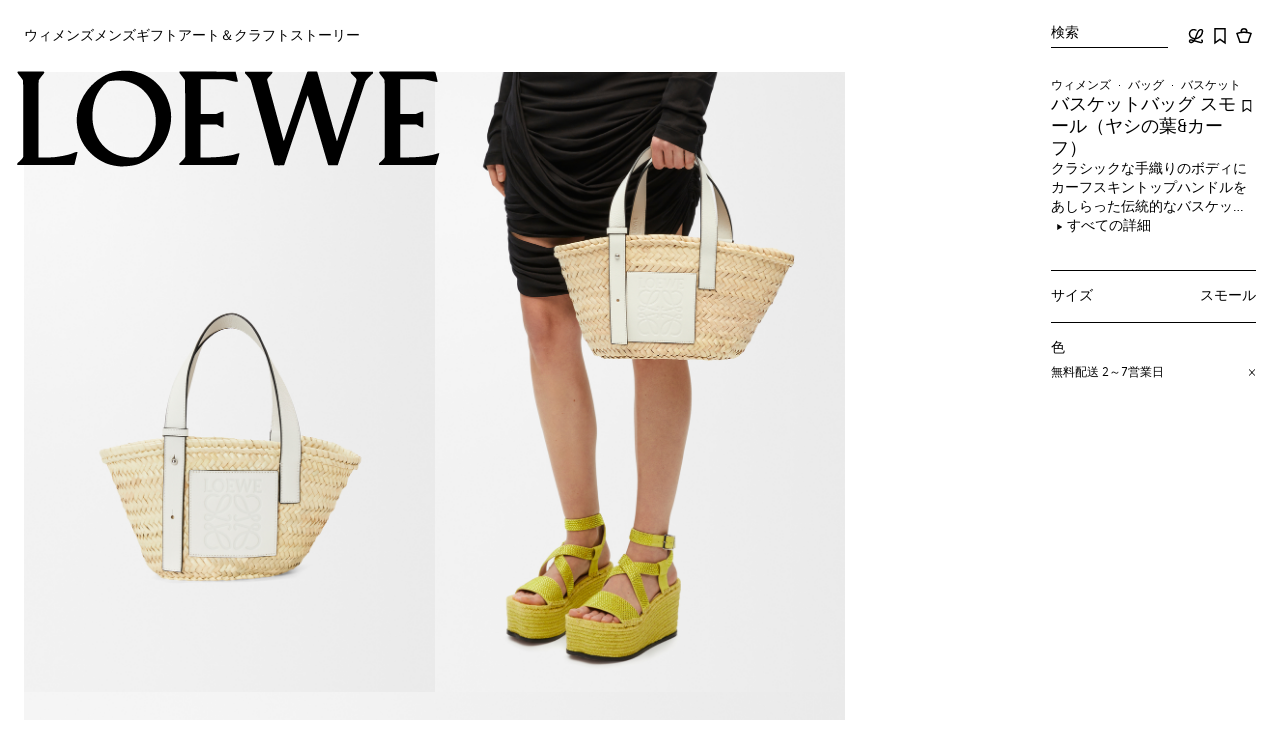

--- FILE ---
content_type: application/javascript; charset=utf8
request_url: https://www.loewe.com/mobify/bundle/1928/4118.js
body_size: 16320
content:
(self.__LOADABLE_LOADED_CHUNKS__=self.__LOADABLE_LOADED_CHUNKS__||[]).push([[4118],{3546:(t,e,s)=>{const{isArray:i}=s(89903),n={of:(t,e)=>{let s=!0;return t.forEach((t=>{!1===e.test(t)&&(s=!1)})),s},notEmpty:t=>0!==t.length,length:(t,e)=>t.length===e,type:i};t.exports=n},6195:(t,e,s)=>{const{STRING:i}=s(7667),{isString:n}=s(89903),r={...i,type:t=>n(t)&&/\S+@\S+\.\S+/.test(t),user:(t,e)=>e(t.match(/(\S+)@\S+\.\S+/)[1]),domain:(t,e)=>e(t.match(/\S+@(\S+)\.\S+/)[1])};t.exports=r},7667:(t,e,s)=>{const{isString:i}=s(89903),n={min:(t,e)=>t-e>=0,max:(t,e)=>t-e<=0,equal:(t,e)=>t===e,type:t=>Number(t)===t},r={minLength:(t,e)=>t.length-e>=0,maxLength:(t,e)=>t.length-e<=0,equal:(t,e)=>t===e,match:(t,e)=>e.test(t),notEmpty:t=>""!==t,type:i};t.exports={BOOLEAN:{type:t=>!0===t||!1===t,toBe:(t,e)=>t===e},STRING:r,NUMBER:n}},11438:(t,e,s)=>{s(26959)},11870:(t,e,s)=>{const{STRING:i}=s(7667),n={...i};t.exports=n},15806:(t,e,s)=>{const{STRING:i}=s(7667),n={...i,numbers:(t,e)=>!!t.match(/(\d)/g)&&t.match(/(\d)/g).length>=e,uppercase:(t,e)=>!!t.match(/([A-Z])/g)&&t.match(/([A-Z])/g).length>=e,specialChars:(t,e)=>!!t.match(/([^a-zA-Z])/g)&&t.match(/([^a-zA-Z])/g).length>=e,matchesOneOf:(t,e)=>{for(let s=0;s<e.length;s+=1)if(-1!==t.indexOf(e[s]))return!0;return!1},matchesAllOf:(t,e)=>{for(let s=0;s<e.length;s+=1)if(-1===t.indexOf(e[s]))return!1;return!0}};t.exports=n},18719:(t,e,s)=>{const i=s(92678),n=s(64729),r=s(30502),u=s(11870),a=s(15806),o=s(6195),l=s(62662),h=s(58143),d=s(93655),c=s(3546),p=s(82387),g=s(87666),f=s(20053),m=s(24979),k=s(86947);t.exports={int:i,float:n,number:r,string:u,password:a,email:o,url:l,boolean:h,date:d,array:c,function:p,"string-int":g,"string-float":f,"string-date":m,"string-boolean":k}},20053:(t,e,s)=>{const{STRING:i}=s(7667),{mergeRule:n}=s(89903),r=s(64729);t.exports=n(i,r,(t=>Number(t)))},24979:(t,e,s)=>{const{STRING:i}=s(7667),{mergeRule:n}=s(89903),r=s(93655);t.exports=n(i,r,(t=>new Date(t)))},26959:(t,e,s)=>{const i=s(38158),n=s(38398);t.exports={Validator:i,Rule:n}},29465:(t,e,s)=>{const{looseEqual:i}=s(89903),n=s(18719),r=(t,e,s)=>e(t,s),u=(t,e)=>void 0===t&&!0===e,a=(t,e)=>{for(let s=0;s<e.length;s+=1)if(i(e[s],t))return!0;return!1},o={...n};Object.keys(o).forEach((t=>{o[t].custom=r,o[t].optional=u,o[t].oneOf=a})),t.exports={TEST_FUNCTIONS:o,OPTIONAL:u}},30502:(t,e,s)=>{const{NUMBER:i}=s(7667),n={...i};t.exports=n},38158:(t,e,s)=>{const{traverse:i,getValFromPath:n}=s(92896),{unexpectedFiled:r}=s(55540),{flattenObject:u,arrayContainsAll:a}=s(89903);t.exports=class{constructor(t){this.rules=t}test(t){let e=!0;const s=Object.keys(u(this.rules)),r=Object.keys(u(t));return!!a(r,s)&&(i(this.rules,((s,i)=>{!1===s.test(n(i,t),t)&&(e=!1)})),e)}testAll(t){for(let e=0;e<t.length;e+=1)if(!1===this.test(t[e]))return e;return-1}getErrors(t){let e=[];const s=Object.keys(u(this.rules)),o=Object.keys(u(t));if(!a(o,s)){let t=o.filter((t=>s.indexOf(t)<0));t=t.map(r),e=[...e,...t]}return i(this.rules,((s,i)=>{!1===s.test(n(i,t),t,i)&&(e=[...e,...s.errorCollector.get()])})),e}}},38398:(t,e,s)=>{const i=s(60277),{getErrorFromObject:n,getErrorFromFunctionOrString:r}=s(42960),{TEST_FUNCTIONS:u,OPTIONAL:a}=s(29465),{AND:o,OR:l,isObject:h}=s(89903),d={"&":o,"|":l};class c{constructor(t,e){this.rule="string"==typeof t||t instanceof String?{type:t}:t,this.error=e,this.errorCollector=new i,this.testEntryObject()}test(t,e,s){this.errorCollector.clear();const i=this.getTypes(),n=this.getRuleOperators();let r=this.testOneRule(t,e,i[0],s);for(let u=1;u<i.length;u+=1)r=(n[u]||n[u-1])(r,this.testOneRule(t,e,i[u],s));return r}getTypes(){return this.rule.type.split(/[&|]/)}getRuleOperators(){const t=[],e=this.rule.type.match(/[&|]/g)||"&";for(let s=0;s<e.length;s+=1)t.push(d[e[s]]);return t}testOneRule(t,e,s,i){if(!0===c.TEST_FUNCTIONS[s].optional(t,this.rule.optional,e))return!0;const n=Object.keys(this.rule);n.sort((t=>"type"===t?-1:0));for(let r=0;r<n.length;r+=1){const u=n[r],o=c.TEST_FUNCTIONS[s][u];if(!1===o(t,this.rule[u],e)&&o!==a)return this.errorCollector.collect(this.getError(i,t,u)),!1}return!0}testEntryObject(){if(!this.rule.type)throw Error("`type` is required");this.getTypes().forEach((t=>{this.testEntryObjectOneType(t)}))}testEntryObjectOneType(t){const e=Object.keys(this.rule);for(let s=0;s<e.length;s+=1){const i=e[s];if(!c.TEST_FUNCTIONS[t])throw Error(`The \`${t}\` type doesn't exist`);if(!c.TEST_FUNCTIONS[t][i])throw new Error(`\`${t}\` doesn't have "${i}" test!`)}}getError(t,e,s){return h(this.error)?n(this.error,t,e,s):r(this.error,t,e)}static addCustom(t,e){c.TEST_FUNCTIONS[t]=e,c.TEST_FUNCTIONS[t].optional=a}}c.TEST_FUNCTIONS=u,t.exports=c},42960:(t,e,s)=>{const{isFunction:i}=s(89903);function n(t,e,s){return i(t)?t(e,s):t}t.exports={getErrorFromObject:function(t,e,s,i){return Object.prototype.hasOwnProperty.call(t,i)?n(t[i],e,s):null},getErrorFromFunctionOrString:n}},51585:()=>{"use strict";function t(t,e){if(null==t)return{};var s,i,n={},r=Object.keys(t);for(i=0;i<r.length;i++)s=r[i],e.indexOf(s)>=0||(n[s]=t[s]);return n}function e(t){let s=arguments.length>1&&void 0!==arguments[1]?arguments[1]:{};return new e.InputMask(t,s)}class s{constructor(t){Object.assign(this,{inserted:"",rawInserted:"",skip:!1,tailShift:0},t)}aggregate(t){return this.rawInserted+=t.rawInserted,this.skip=this.skip||t.skip,this.inserted+=t.inserted,this.tailShift+=t.tailShift,this}get offset(){return this.tailShift+this.inserted.length}}function i(t){return"string"==typeof t||t instanceof String}e.ChangeDetails=s;const n="NONE",r="LEFT",u="FORCE_LEFT",a="RIGHT",o="FORCE_RIGHT";function l(t){return t.replace(/([.*+?^=!:${}()|[\]\/\\])/g,"\\$1")}function h(t){return Array.isArray(t)?t:[t,new s]}function d(t,e){if(e===t)return!0;var s,i=Array.isArray(e),n=Array.isArray(t);if(i&&n){if(e.length!=t.length)return!1;for(s=0;s<e.length;s++)if(!d(e[s],t[s]))return!1;return!0}if(i!=n)return!1;if(e&&t&&"object"==typeof e&&"object"==typeof t){var r=e instanceof Date,u=t instanceof Date;if(r&&u)return e.getTime()==t.getTime();if(r!=u)return!1;var a=e instanceof RegExp,o=t instanceof RegExp;if(a&&o)return e.toString()==t.toString();if(a!=o)return!1;var l=Object.keys(e);for(s=0;s<l.length;s++)if(!Object.prototype.hasOwnProperty.call(t,l[s]))return!1;for(s=0;s<l.length;s++)if(!d(t[l[s]],e[l[s]]))return!1;return!0}return!(!e||!t||"function"!=typeof e||"function"!=typeof t)&&e.toString()===t.toString()}class c{constructor(t,e,s,i){for(this.value=t,this.cursorPos=e,this.oldValue=s,this.oldSelection=i;this.value.slice(0,this.startChangePos)!==this.oldValue.slice(0,this.startChangePos);)--this.oldSelection.start}get startChangePos(){return Math.min(this.cursorPos,this.oldSelection.start)}get insertedCount(){return this.cursorPos-this.startChangePos}get inserted(){return this.value.substr(this.startChangePos,this.insertedCount)}get removedCount(){return Math.max(this.oldSelection.end-this.startChangePos||this.oldValue.length-this.value.length,0)}get removed(){return this.oldValue.substr(this.startChangePos,this.removedCount)}get head(){return this.value.substring(0,this.startChangePos)}get tail(){return this.value.substring(this.startChangePos+this.insertedCount)}get removeDirection(){return!this.removedCount||this.insertedCount?n:this.oldSelection.end!==this.cursorPos&&this.oldSelection.start!==this.cursorPos||this.oldSelection.end!==this.oldSelection.start?r:a}}class p{constructor(){let t=arguments.length>0&&void 0!==arguments[0]?arguments[0]:"",e=arguments.length>1&&void 0!==arguments[1]?arguments[1]:0,s=arguments.length>2?arguments[2]:void 0;this.value=t,this.from=e,this.stop=s}toString(){return this.value}extend(t){this.value+=String(t)}appendTo(t){return t.append(this.toString(),{tail:!0}).aggregate(t._appendPlaceholder())}get state(){return{value:this.value,from:this.from,stop:this.stop}}set state(t){Object.assign(this,t)}unshift(t){if(!this.value.length||null!=t&&this.from>=t)return"";const e=this.value[0];return this.value=this.value.slice(1),e}shift(){if(!this.value.length)return"";const t=this.value[this.value.length-1];return this.value=this.value.slice(0,-1),t}}class g{constructor(t){this._value="",this._update(Object.assign({},g.DEFAULTS,t)),this.isInitialized=!0}updateOptions(t){Object.keys(t).length&&this.withValueRefresh(this._update.bind(this,t))}_update(t){Object.assign(this,t)}get state(){return{_value:this.value}}set state(t){this._value=t._value}reset(){this._value=""}get value(){return this._value}set value(t){this.resolve(t)}resolve(t){let e=arguments.length>1&&void 0!==arguments[1]?arguments[1]:{input:!0};return this.reset(),this.append(t,e,""),this.doCommit(),this.value}get unmaskedValue(){return this.value}set unmaskedValue(t){this.reset(),this.append(t,{},""),this.doCommit()}get typedValue(){return this.doParse(this.value)}set typedValue(t){this.value=this.doFormat(t)}get rawInputValue(){return this.extractInput(0,this.value.length,{raw:!0})}set rawInputValue(t){this.reset(),this.append(t,{raw:!0},""),this.doCommit()}get displayValue(){return this.value}get isComplete(){return!0}get isFilled(){return this.isComplete}nearestInputPos(t,e){return t}totalInputPositions(){let t=arguments.length>0&&void 0!==arguments[0]?arguments[0]:0,e=arguments.length>1&&void 0!==arguments[1]?arguments[1]:this.value.length;return Math.min(this.value.length,e-t)}extractInput(){let t=arguments.length>0&&void 0!==arguments[0]?arguments[0]:0,e=arguments.length>1&&void 0!==arguments[1]?arguments[1]:this.value.length;return this.value.slice(t,e)}extractTail(){let t=arguments.length>0&&void 0!==arguments[0]?arguments[0]:0,e=arguments.length>1&&void 0!==arguments[1]?arguments[1]:this.value.length;return new p(this.extractInput(t,e),t)}appendTail(t){return i(t)&&(t=new p(String(t))),t.appendTo(this)}_appendCharRaw(t){return t?(this._value+=t,new s({inserted:t,rawInserted:t})):new s}_appendChar(t){let e=arguments.length>1&&void 0!==arguments[1]?arguments[1]:{},i=arguments.length>2?arguments[2]:void 0;const n=this.state;let r;if([t,r]=h(this.doPrepare(t,e)),r=r.aggregate(this._appendCharRaw(t,e)),r.inserted){let t,u=!1!==this.doValidate(e);if(u&&null!=i){const e=this.state;!0===this.overwrite&&(t=i.state,i.unshift(this.value.length-r.tailShift));let s=this.appendTail(i);u=s.rawInserted===i.toString(),u&&s.inserted||"shift"!==this.overwrite||(this.state=e,t=i.state,i.shift(),s=this.appendTail(i),u=s.rawInserted===i.toString()),u&&s.inserted&&(this.state=e)}u||(r=new s,this.state=n,i&&t&&(i.state=t))}return r}_appendPlaceholder(){return new s}_appendEager(){return new s}append(t,e,n){if(!i(t))throw new Error("value should be string");const r=new s,u=i(n)?new p(String(n)):n;null!=e&&e.tail&&(e._beforeTailState=this.state);for(let s=0;s<t.length;++s){const i=this._appendChar(t[s],e,u);if(!i.rawInserted&&!this.doSkipInvalid(t[s],e,u))break;r.aggregate(i)}return(!0===this.eager||"append"===this.eager)&&null!=e&&e.input&&t&&r.aggregate(this._appendEager()),null!=u&&(r.tailShift+=this.appendTail(u).tailShift),r}remove(){let t=arguments.length>0&&void 0!==arguments[0]?arguments[0]:0,e=arguments.length>1&&void 0!==arguments[1]?arguments[1]:this.value.length;return this._value=this.value.slice(0,t)+this.value.slice(e),new s}withValueRefresh(t){if(this._refreshing||!this.isInitialized)return t();this._refreshing=!0;const e=this.rawInputValue,s=this.value,i=t();return this.rawInputValue=e,this.value&&this.value!==s&&0===s.indexOf(this.value)&&this.append(s.slice(this.value.length),{},""),delete this._refreshing,i}runIsolated(t){if(this._isolated||!this.isInitialized)return t(this);this._isolated=!0;const e=this.state,s=t(this);return this.state=e,delete this._isolated,s}doSkipInvalid(t){return this.skipInvalid}doPrepare(t){let e=arguments.length>1&&void 0!==arguments[1]?arguments[1]:{};return this.prepare?this.prepare(t,this,e):t}doValidate(t){return(!this.validate||this.validate(this.value,this,t))&&(!this.parent||this.parent.doValidate(t))}doCommit(){this.commit&&this.commit(this.value,this)}doFormat(t){return this.format?this.format(t,this):t}doParse(t){return this.parse?this.parse(t,this):t}splice(t,e,i,l){let h=arguments.length>4&&void 0!==arguments[4]?arguments[4]:{input:!0};const d=t+e,c=this.extractTail(d),p=!0===this.eager||"remove"===this.eager;let g;p&&(l=function(t){switch(t){case r:return u;case a:return o;default:return t}}(l),g=this.extractInput(0,d,{raw:!0}));let f=t;const m=new s;if(l!==n&&(f=this.nearestInputPos(t,e>1&&0!==t&&!p?n:l),m.tailShift=f-t),m.aggregate(this.remove(f)),p&&l!==n&&g===this.rawInputValue)if(l===u){let t;for(;g===this.rawInputValue&&(t=this.value.length);)m.aggregate(new s({tailShift:-1})).aggregate(this.remove(t-1))}else l===o&&c.unshift();return m.aggregate(this.append(i,h,c))}maskEquals(t){return this.mask===t}typedValueEquals(t){const e=this.typedValue;return t===e||g.EMPTY_VALUES.includes(t)&&g.EMPTY_VALUES.includes(e)||this.doFormat(t)===this.doFormat(this.typedValue)}}function f(t){if(null==t)throw new Error("mask property should be defined");return t instanceof RegExp?e.MaskedRegExp:i(t)?e.MaskedPattern:t instanceof Date||t===Date?e.MaskedDate:t instanceof Number||"number"==typeof t||t===Number?e.MaskedNumber:Array.isArray(t)||t===Array?e.MaskedDynamic:e.Masked&&t.prototype instanceof e.Masked?t:t instanceof e.Masked?t.constructor:t instanceof Function?e.MaskedFunction:(console.warn("Mask not found for mask",t),e.Masked)}function m(t){if(e.Masked&&t instanceof e.Masked)return t;const s=(t=Object.assign({},t)).mask;if(e.Masked&&s instanceof e.Masked)return s;const i=f(s);if(!i)throw new Error("Masked class is not found for provided mask, appropriate module needs to be import manually before creating mask.");return new i(t)}g.DEFAULTS={format:String,parse:t=>t,skipInvalid:!0},g.EMPTY_VALUES=[void 0,null,""],e.Masked=g,e.createMask=m;const k=["parent","isOptional","placeholderChar","displayChar","lazy","eager"],v={0:/\d/,a:/[\u0041-\u005A\u0061-\u007A\u00AA\u00B5\u00BA\u00C0-\u00D6\u00D8-\u00F6\u00F8-\u02C1\u02C6-\u02D1\u02E0-\u02E4\u02EC\u02EE\u0370-\u0374\u0376\u0377\u037A-\u037D\u0386\u0388-\u038A\u038C\u038E-\u03A1\u03A3-\u03F5\u03F7-\u0481\u048A-\u0527\u0531-\u0556\u0559\u0561-\u0587\u05D0-\u05EA\u05F0-\u05F2\u0620-\u064A\u066E\u066F\u0671-\u06D3\u06D5\u06E5\u06E6\u06EE\u06EF\u06FA-\u06FC\u06FF\u0710\u0712-\u072F\u074D-\u07A5\u07B1\u07CA-\u07EA\u07F4\u07F5\u07FA\u0800-\u0815\u081A\u0824\u0828\u0840-\u0858\u08A0\u08A2-\u08AC\u0904-\u0939\u093D\u0950\u0958-\u0961\u0971-\u0977\u0979-\u097F\u0985-\u098C\u098F\u0990\u0993-\u09A8\u09AA-\u09B0\u09B2\u09B6-\u09B9\u09BD\u09CE\u09DC\u09DD\u09DF-\u09E1\u09F0\u09F1\u0A05-\u0A0A\u0A0F\u0A10\u0A13-\u0A28\u0A2A-\u0A30\u0A32\u0A33\u0A35\u0A36\u0A38\u0A39\u0A59-\u0A5C\u0A5E\u0A72-\u0A74\u0A85-\u0A8D\u0A8F-\u0A91\u0A93-\u0AA8\u0AAA-\u0AB0\u0AB2\u0AB3\u0AB5-\u0AB9\u0ABD\u0AD0\u0AE0\u0AE1\u0B05-\u0B0C\u0B0F\u0B10\u0B13-\u0B28\u0B2A-\u0B30\u0B32\u0B33\u0B35-\u0B39\u0B3D\u0B5C\u0B5D\u0B5F-\u0B61\u0B71\u0B83\u0B85-\u0B8A\u0B8E-\u0B90\u0B92-\u0B95\u0B99\u0B9A\u0B9C\u0B9E\u0B9F\u0BA3\u0BA4\u0BA8-\u0BAA\u0BAE-\u0BB9\u0BD0\u0C05-\u0C0C\u0C0E-\u0C10\u0C12-\u0C28\u0C2A-\u0C33\u0C35-\u0C39\u0C3D\u0C58\u0C59\u0C60\u0C61\u0C85-\u0C8C\u0C8E-\u0C90\u0C92-\u0CA8\u0CAA-\u0CB3\u0CB5-\u0CB9\u0CBD\u0CDE\u0CE0\u0CE1\u0CF1\u0CF2\u0D05-\u0D0C\u0D0E-\u0D10\u0D12-\u0D3A\u0D3D\u0D4E\u0D60\u0D61\u0D7A-\u0D7F\u0D85-\u0D96\u0D9A-\u0DB1\u0DB3-\u0DBB\u0DBD\u0DC0-\u0DC6\u0E01-\u0E30\u0E32\u0E33\u0E40-\u0E46\u0E81\u0E82\u0E84\u0E87\u0E88\u0E8A\u0E8D\u0E94-\u0E97\u0E99-\u0E9F\u0EA1-\u0EA3\u0EA5\u0EA7\u0EAA\u0EAB\u0EAD-\u0EB0\u0EB2\u0EB3\u0EBD\u0EC0-\u0EC4\u0EC6\u0EDC-\u0EDF\u0F00\u0F40-\u0F47\u0F49-\u0F6C\u0F88-\u0F8C\u1000-\u102A\u103F\u1050-\u1055\u105A-\u105D\u1061\u1065\u1066\u106E-\u1070\u1075-\u1081\u108E\u10A0-\u10C5\u10C7\u10CD\u10D0-\u10FA\u10FC-\u1248\u124A-\u124D\u1250-\u1256\u1258\u125A-\u125D\u1260-\u1288\u128A-\u128D\u1290-\u12B0\u12B2-\u12B5\u12B8-\u12BE\u12C0\u12C2-\u12C5\u12C8-\u12D6\u12D8-\u1310\u1312-\u1315\u1318-\u135A\u1380-\u138F\u13A0-\u13F4\u1401-\u166C\u166F-\u167F\u1681-\u169A\u16A0-\u16EA\u1700-\u170C\u170E-\u1711\u1720-\u1731\u1740-\u1751\u1760-\u176C\u176E-\u1770\u1780-\u17B3\u17D7\u17DC\u1820-\u1877\u1880-\u18A8\u18AA\u18B0-\u18F5\u1900-\u191C\u1950-\u196D\u1970-\u1974\u1980-\u19AB\u19C1-\u19C7\u1A00-\u1A16\u1A20-\u1A54\u1AA7\u1B05-\u1B33\u1B45-\u1B4B\u1B83-\u1BA0\u1BAE\u1BAF\u1BBA-\u1BE5\u1C00-\u1C23\u1C4D-\u1C4F\u1C5A-\u1C7D\u1CE9-\u1CEC\u1CEE-\u1CF1\u1CF5\u1CF6\u1D00-\u1DBF\u1E00-\u1F15\u1F18-\u1F1D\u1F20-\u1F45\u1F48-\u1F4D\u1F50-\u1F57\u1F59\u1F5B\u1F5D\u1F5F-\u1F7D\u1F80-\u1FB4\u1FB6-\u1FBC\u1FBE\u1FC2-\u1FC4\u1FC6-\u1FCC\u1FD0-\u1FD3\u1FD6-\u1FDB\u1FE0-\u1FEC\u1FF2-\u1FF4\u1FF6-\u1FFC\u2071\u207F\u2090-\u209C\u2102\u2107\u210A-\u2113\u2115\u2119-\u211D\u2124\u2126\u2128\u212A-\u212D\u212F-\u2139\u213C-\u213F\u2145-\u2149\u214E\u2183\u2184\u2C00-\u2C2E\u2C30-\u2C5E\u2C60-\u2CE4\u2CEB-\u2CEE\u2CF2\u2CF3\u2D00-\u2D25\u2D27\u2D2D\u2D30-\u2D67\u2D6F\u2D80-\u2D96\u2DA0-\u2DA6\u2DA8-\u2DAE\u2DB0-\u2DB6\u2DB8-\u2DBE\u2DC0-\u2DC6\u2DC8-\u2DCE\u2DD0-\u2DD6\u2DD8-\u2DDE\u2E2F\u3005\u3006\u3031-\u3035\u303B\u303C\u3041-\u3096\u309D-\u309F\u30A1-\u30FA\u30FC-\u30FF\u3105-\u312D\u3131-\u318E\u31A0-\u31BA\u31F0-\u31FF\u3400-\u4DB5\u4E00-\u9FCC\uA000-\uA48C\uA4D0-\uA4FD\uA500-\uA60C\uA610-\uA61F\uA62A\uA62B\uA640-\uA66E\uA67F-\uA697\uA6A0-\uA6E5\uA717-\uA71F\uA722-\uA788\uA78B-\uA78E\uA790-\uA793\uA7A0-\uA7AA\uA7F8-\uA801\uA803-\uA805\uA807-\uA80A\uA80C-\uA822\uA840-\uA873\uA882-\uA8B3\uA8F2-\uA8F7\uA8FB\uA90A-\uA925\uA930-\uA946\uA960-\uA97C\uA984-\uA9B2\uA9CF\uAA00-\uAA28\uAA40-\uAA42\uAA44-\uAA4B\uAA60-\uAA76\uAA7A\uAA80-\uAAAF\uAAB1\uAAB5\uAAB6\uAAB9-\uAABD\uAAC0\uAAC2\uAADB-\uAADD\uAAE0-\uAAEA\uAAF2-\uAAF4\uAB01-\uAB06\uAB09-\uAB0E\uAB11-\uAB16\uAB20-\uAB26\uAB28-\uAB2E\uABC0-\uABE2\uAC00-\uD7A3\uD7B0-\uD7C6\uD7CB-\uD7FB\uF900-\uFA6D\uFA70-\uFAD9\uFB00-\uFB06\uFB13-\uFB17\uFB1D\uFB1F-\uFB28\uFB2A-\uFB36\uFB38-\uFB3C\uFB3E\uFB40\uFB41\uFB43\uFB44\uFB46-\uFBB1\uFBD3-\uFD3D\uFD50-\uFD8F\uFD92-\uFDC7\uFDF0-\uFDFB\uFE70-\uFE74\uFE76-\uFEFC\uFF21-\uFF3A\uFF41-\uFF5A\uFF66-\uFFBE\uFFC2-\uFFC7\uFFCA-\uFFCF\uFFD2-\uFFD7\uFFDA-\uFFDC]/,"*":/./};class _{constructor(e){const{parent:s,isOptional:i,placeholderChar:n,displayChar:r,lazy:u,eager:a}=e,o=t(e,k);this.masked=m(o),Object.assign(this,{parent:s,isOptional:i,placeholderChar:n,displayChar:r,lazy:u,eager:a})}reset(){this.isFilled=!1,this.masked.reset()}remove(){let t=arguments.length>0&&void 0!==arguments[0]?arguments[0]:0,e=arguments.length>1&&void 0!==arguments[1]?arguments[1]:this.value.length;return 0===t&&e>=1?(this.isFilled=!1,this.masked.remove(t,e)):new s}get value(){return this.masked.value||(this.isFilled&&!this.isOptional?this.placeholderChar:"")}get unmaskedValue(){return this.masked.unmaskedValue}get displayValue(){return this.masked.value&&this.displayChar||this.value}get isComplete(){return Boolean(this.masked.value)||this.isOptional}_appendChar(t){let e=arguments.length>1&&void 0!==arguments[1]?arguments[1]:{};if(this.isFilled)return new s;const i=this.masked.state,n=this.masked._appendChar(t,e);return n.inserted&&!1===this.doValidate(e)&&(n.inserted=n.rawInserted="",this.masked.state=i),n.inserted||this.isOptional||this.lazy||e.input||(n.inserted=this.placeholderChar),n.skip=!n.inserted&&!this.isOptional,this.isFilled=Boolean(n.inserted),n}append(){return this.masked.append(...arguments)}_appendPlaceholder(){const t=new s;return this.isFilled||this.isOptional||(this.isFilled=!0,t.inserted=this.placeholderChar),t}_appendEager(){return new s}extractTail(){return this.masked.extractTail(...arguments)}appendTail(){return this.masked.appendTail(...arguments)}extractInput(){let t=arguments.length>0&&void 0!==arguments[0]?arguments[0]:0,e=arguments.length>1&&void 0!==arguments[1]?arguments[1]:this.value.length,s=arguments.length>2?arguments[2]:void 0;return this.masked.extractInput(t,e,s)}nearestInputPos(t){let e=arguments.length>1&&void 0!==arguments[1]?arguments[1]:n;const s=this.value.length,i=Math.min(Math.max(t,0),s);switch(e){case r:case u:return this.isComplete?i:0;case a:case o:return this.isComplete?i:s;default:return i}}totalInputPositions(){let t=arguments.length>0&&void 0!==arguments[0]?arguments[0]:0,e=arguments.length>1&&void 0!==arguments[1]?arguments[1]:this.value.length;return this.value.slice(t,e).length}doValidate(){return this.masked.doValidate(...arguments)&&(!this.parent||this.parent.doValidate(...arguments))}doCommit(){this.masked.doCommit()}get state(){return{masked:this.masked.state,isFilled:this.isFilled}}set state(t){this.masked.state=t.masked,this.isFilled=t.isFilled}}class A{constructor(t){Object.assign(this,t),this._value="",this.isFixed=!0}get value(){return this._value}get unmaskedValue(){return this.isUnmasking?this.value:""}get displayValue(){return this.value}reset(){this._isRawInput=!1,this._value=""}remove(){let t=arguments.length>0&&void 0!==arguments[0]?arguments[0]:0,e=arguments.length>1&&void 0!==arguments[1]?arguments[1]:this._value.length;return this._value=this._value.slice(0,t)+this._value.slice(e),this._value||(this._isRawInput=!1),new s}nearestInputPos(t){let e=arguments.length>1&&void 0!==arguments[1]?arguments[1]:n;const s=this._value.length;switch(e){case r:case u:return 0;default:return s}}totalInputPositions(){let t=arguments.length>0&&void 0!==arguments[0]?arguments[0]:0,e=arguments.length>1&&void 0!==arguments[1]?arguments[1]:this._value.length;return this._isRawInput?e-t:0}extractInput(){let t=arguments.length>0&&void 0!==arguments[0]?arguments[0]:0,e=arguments.length>1&&void 0!==arguments[1]?arguments[1]:this._value.length;return(arguments.length>2&&void 0!==arguments[2]?arguments[2]:{}).raw&&this._isRawInput&&this._value.slice(t,e)||""}get isComplete(){return!0}get isFilled(){return Boolean(this._value)}_appendChar(t){let e=arguments.length>1&&void 0!==arguments[1]?arguments[1]:{};const i=new s;if(this.isFilled)return i;const n=!0===this.eager||"append"===this.eager,r=this.char===t&&(this.isUnmasking||e.input||e.raw)&&(!e.raw||!n)&&!e.tail;return r&&(i.rawInserted=this.char),this._value=i.inserted=this.char,this._isRawInput=r&&(e.raw||e.input),i}_appendEager(){return this._appendChar(this.char,{tail:!0})}_appendPlaceholder(){const t=new s;return this.isFilled||(this._value=t.inserted=this.char),t}extractTail(){return arguments.length>1&&void 0!==arguments[1]||this.value.length,new p("")}appendTail(t){return i(t)&&(t=new p(String(t))),t.appendTo(this)}append(t,e,s){const i=this._appendChar(t[0],e);return null!=s&&(i.tailShift+=this.appendTail(s).tailShift),i}doCommit(){}get state(){return{_value:this._value,_isRawInput:this._isRawInput}}set state(t){Object.assign(this,t)}}const E=["chunks"];class C{constructor(){let t=arguments.length>0&&void 0!==arguments[0]?arguments[0]:[],e=arguments.length>1&&void 0!==arguments[1]?arguments[1]:0;this.chunks=t,this.from=e}toString(){return this.chunks.map(String).join("")}extend(t){if(!String(t))return;i(t)&&(t=new p(String(t)));const e=this.chunks[this.chunks.length-1],s=e&&(e.stop===t.stop||null==t.stop)&&t.from===e.from+e.toString().length;if(t instanceof p)s?e.extend(t.toString()):this.chunks.push(t);else if(t instanceof C){if(null==t.stop){let e;for(;t.chunks.length&&null==t.chunks[0].stop;)e=t.chunks.shift(),e.from+=t.from,this.extend(e)}t.toString()&&(t.stop=t.blockIndex,this.chunks.push(t))}}appendTo(t){if(!(t instanceof e.MaskedPattern))return new p(this.toString()).appendTo(t);const i=new s;for(let e=0;e<this.chunks.length&&!i.skip;++e){const s=this.chunks[e],n=t._mapPosToBlock(t.value.length),r=s.stop;let u;if(null!=r&&(!n||n.index<=r)){if(s instanceof C||t._stops.indexOf(r)>=0){const e=t._appendPlaceholder(r);i.aggregate(e)}u=s instanceof C&&t._blocks[r]}if(u){const e=u.appendTail(s);e.skip=!1,i.aggregate(e),t._value+=e.inserted;const n=s.toString().slice(e.rawInserted.length);n&&i.aggregate(t.append(n,{tail:!0}))}else i.aggregate(t.append(s.toString(),{tail:!0}))}return i}get state(){return{chunks:this.chunks.map((t=>t.state)),from:this.from,stop:this.stop,blockIndex:this.blockIndex}}set state(e){const{chunks:s}=e,i=t(e,E);Object.assign(this,i),this.chunks=s.map((t=>{const e="chunks"in t?new C:new p;return e.state=t,e}))}unshift(t){if(!this.chunks.length||null!=t&&this.from>=t)return"";const e=null!=t?t-this.from:t;let s=0;for(;s<this.chunks.length;){const t=this.chunks[s],i=t.unshift(e);if(t.toString()){if(!i)break;++s}else this.chunks.splice(s,1);if(i)return i}return""}shift(){if(!this.chunks.length)return"";let t=this.chunks.length-1;for(;0<=t;){const e=this.chunks[t],s=e.shift();if(e.toString()){if(!s)break;--t}else this.chunks.splice(t,1);if(s)return s}return""}}class F{constructor(t,e){this.masked=t,this._log=[];const{offset:s,index:i}=t._mapPosToBlock(e)||(e<0?{index:0,offset:0}:{index:this.masked._blocks.length,offset:0});this.offset=s,this.index=i,this.ok=!1}get block(){return this.masked._blocks[this.index]}get pos(){return this.masked._blockStartPos(this.index)+this.offset}get state(){return{index:this.index,offset:this.offset,ok:this.ok}}set state(t){Object.assign(this,t)}pushState(){this._log.push(this.state)}popState(){const t=this._log.pop();return this.state=t,t}bindBlock(){this.block||(this.index<0&&(this.index=0,this.offset=0),this.index>=this.masked._blocks.length&&(this.index=this.masked._blocks.length-1,this.offset=this.block.value.length))}_pushLeft(t){for(this.pushState(),this.bindBlock();0<=this.index;--this.index,this.offset=(null===(e=this.block)||void 0===e?void 0:e.value.length)||0){var e;if(t())return this.ok=!0}return this.ok=!1}_pushRight(t){for(this.pushState(),this.bindBlock();this.index<this.masked._blocks.length;++this.index,this.offset=0)if(t())return this.ok=!0;return this.ok=!1}pushLeftBeforeFilled(){return this._pushLeft((()=>{if(!this.block.isFixed&&this.block.value)return this.offset=this.block.nearestInputPos(this.offset,u),0!==this.offset||void 0}))}pushLeftBeforeInput(){return this._pushLeft((()=>{if(!this.block.isFixed)return this.offset=this.block.nearestInputPos(this.offset,r),!0}))}pushLeftBeforeRequired(){return this._pushLeft((()=>{if(!(this.block.isFixed||this.block.isOptional&&!this.block.value))return this.offset=this.block.nearestInputPos(this.offset,r),!0}))}pushRightBeforeFilled(){return this._pushRight((()=>{if(!this.block.isFixed&&this.block.value)return this.offset=this.block.nearestInputPos(this.offset,o),this.offset!==this.block.value.length||void 0}))}pushRightBeforeInput(){return this._pushRight((()=>{if(!this.block.isFixed)return this.offset=this.block.nearestInputPos(this.offset,n),!0}))}pushRightBeforeRequired(){return this._pushRight((()=>{if(!(this.block.isFixed||this.block.isOptional&&!this.block.value))return this.offset=this.block.nearestInputPos(this.offset,n),!0}))}}e.MaskedRegExp=class extends g{_update(t){t.mask&&(t.validate=e=>e.search(t.mask)>=0),super._update(t)}};const S=["_blocks"];class b extends g{constructor(){let t=arguments.length>0&&void 0!==arguments[0]?arguments[0]:{};t.definitions=Object.assign({},v,t.definitions),super(Object.assign({},b.DEFAULTS,t))}_update(){let t=arguments.length>0&&void 0!==arguments[0]?arguments[0]:{};t.definitions=Object.assign({},this.definitions,t.definitions),super._update(t),this._rebuildMask()}_rebuildMask(){const t=this.definitions;this._blocks=[],this._stops=[],this._maskedBlocks={};let s=this.mask;if(!s||!t)return;let i=!1,n=!1;for(let a=0;a<s.length;++a){var r,u;if(this.blocks){const t=s.slice(a),e=Object.keys(this.blocks).filter((e=>0===t.indexOf(e)));e.sort(((t,e)=>e.length-t.length));const i=e[0];if(i){const t=m(Object.assign({parent:this,lazy:this.lazy,eager:this.eager,placeholderChar:this.placeholderChar,displayChar:this.displayChar,overwrite:this.overwrite},this.blocks[i]));t&&(this._blocks.push(t),this._maskedBlocks[i]||(this._maskedBlocks[i]=[]),this._maskedBlocks[i].push(this._blocks.length-1)),a+=i.length-1;continue}}let o=s[a],l=o in t;if(o===b.STOP_CHAR){this._stops.push(this._blocks.length);continue}if("{"===o||"}"===o){i=!i;continue}if("["===o||"]"===o){n=!n;continue}if(o===b.ESCAPE_CHAR){if(++a,o=s[a],!o)break;l=!1}const h=null===(r=t[o])||void 0===r||!r.mask||(null===(u=t[o])||void 0===u?void 0:u.mask.prototype)instanceof e.Masked?{mask:t[o]}:t[o],d=l?new _(Object.assign({parent:this,isOptional:n,lazy:this.lazy,eager:this.eager,placeholderChar:this.placeholderChar,displayChar:this.displayChar},h)):new A({char:o,eager:this.eager,isUnmasking:i});this._blocks.push(d)}}get state(){return Object.assign({},super.state,{_blocks:this._blocks.map((t=>t.state))})}set state(e){const{_blocks:s}=e,i=t(e,S);this._blocks.forEach(((t,e)=>t.state=s[e])),super.state=i}reset(){super.reset(),this._blocks.forEach((t=>t.reset()))}get isComplete(){return this._blocks.every((t=>t.isComplete))}get isFilled(){return this._blocks.every((t=>t.isFilled))}get isFixed(){return this._blocks.every((t=>t.isFixed))}get isOptional(){return this._blocks.every((t=>t.isOptional))}doCommit(){this._blocks.forEach((t=>t.doCommit())),super.doCommit()}get unmaskedValue(){return this._blocks.reduce(((t,e)=>t+e.unmaskedValue),"")}set unmaskedValue(t){super.unmaskedValue=t}get value(){return this._blocks.reduce(((t,e)=>t+e.value),"")}set value(t){super.value=t}get displayValue(){return this._blocks.reduce(((t,e)=>t+e.displayValue),"")}appendTail(t){return super.appendTail(t).aggregate(this._appendPlaceholder())}_appendEager(){var t;const e=new s;let i=null===(t=this._mapPosToBlock(this.value.length))||void 0===t?void 0:t.index;if(null==i)return e;this._blocks[i].isFilled&&++i;for(let t=i;t<this._blocks.length;++t){const s=this._blocks[t]._appendEager();if(!s.inserted)break;e.aggregate(s)}return e}_appendCharRaw(t){let e=arguments.length>1&&void 0!==arguments[1]?arguments[1]:{};const i=this._mapPosToBlock(this.value.length),n=new s;if(!i)return n;for(let s=i.index;;++s){var r,u;const i=this._blocks[s];if(!i)break;const a=i._appendChar(t,Object.assign({},e,{_beforeTailState:null===(r=e._beforeTailState)||void 0===r||null===(u=r._blocks)||void 0===u?void 0:u[s]})),o=a.skip;if(n.aggregate(a),o||a.rawInserted)break}return n}extractTail(){let t=arguments.length>0&&void 0!==arguments[0]?arguments[0]:0,e=arguments.length>1&&void 0!==arguments[1]?arguments[1]:this.value.length;const s=new C;return t===e||this._forEachBlocksInRange(t,e,((t,e,i,n)=>{const r=t.extractTail(i,n);r.stop=this._findStopBefore(e),r.from=this._blockStartPos(e),r instanceof C&&(r.blockIndex=e),s.extend(r)})),s}extractInput(){let t=arguments.length>0&&void 0!==arguments[0]?arguments[0]:0,e=arguments.length>1&&void 0!==arguments[1]?arguments[1]:this.value.length,s=arguments.length>2&&void 0!==arguments[2]?arguments[2]:{};if(t===e)return"";let i="";return this._forEachBlocksInRange(t,e,((t,e,n,r)=>{i+=t.extractInput(n,r,s)})),i}_findStopBefore(t){let e;for(let s=0;s<this._stops.length;++s){const i=this._stops[s];if(!(i<=t))break;e=i}return e}_appendPlaceholder(t){const e=new s;if(this.lazy&&null==t)return e;const i=this._mapPosToBlock(this.value.length);if(!i)return e;const n=i.index,r=null!=t?t:this._blocks.length;return this._blocks.slice(n,r).forEach((s=>{if(!s.lazy||null!=t){const t=null!=s._blocks?[s._blocks.length]:[],i=s._appendPlaceholder(...t);this._value+=i.inserted,e.aggregate(i)}})),e}_mapPosToBlock(t){let e="";for(let s=0;s<this._blocks.length;++s){const i=this._blocks[s],n=e.length;if(e+=i.value,t<=e.length)return{index:s,offset:t-n}}}_blockStartPos(t){return this._blocks.slice(0,t).reduce(((t,e)=>t+e.value.length),0)}_forEachBlocksInRange(t){let e=arguments.length>1&&void 0!==arguments[1]?arguments[1]:this.value.length,s=arguments.length>2?arguments[2]:void 0;const i=this._mapPosToBlock(t);if(i){const t=this._mapPosToBlock(e),n=t&&i.index===t.index,r=i.offset,u=t&&n?t.offset:this._blocks[i.index].value.length;if(s(this._blocks[i.index],i.index,r,u),t&&!n){for(let e=i.index+1;e<t.index;++e)s(this._blocks[e],e,0,this._blocks[e].value.length);s(this._blocks[t.index],t.index,0,t.offset)}}}remove(){let t=arguments.length>0&&void 0!==arguments[0]?arguments[0]:0,e=arguments.length>1&&void 0!==arguments[1]?arguments[1]:this.value.length;const s=super.remove(t,e);return this._forEachBlocksInRange(t,e,((t,e,i,n)=>{s.aggregate(t.remove(i,n))})),s}nearestInputPos(t){let e=arguments.length>1&&void 0!==arguments[1]?arguments[1]:n;if(!this._blocks.length)return 0;const s=new F(this,t);if(e===n)return s.pushRightBeforeInput()?s.pos:(s.popState(),s.pushLeftBeforeInput()?s.pos:this.value.length);if(e===r||e===u){if(e===r){if(s.pushRightBeforeFilled(),s.ok&&s.pos===t)return t;s.popState()}if(s.pushLeftBeforeInput(),s.pushLeftBeforeRequired(),s.pushLeftBeforeFilled(),e===r){if(s.pushRightBeforeInput(),s.pushRightBeforeRequired(),s.ok&&s.pos<=t)return s.pos;if(s.popState(),s.ok&&s.pos<=t)return s.pos;s.popState()}return s.ok?s.pos:e===u?0:(s.popState(),s.ok?s.pos:(s.popState(),s.ok?s.pos:0))}return e===a||e===o?(s.pushRightBeforeInput(),s.pushRightBeforeRequired(),s.pushRightBeforeFilled()?s.pos:e===o?this.value.length:(s.popState(),s.ok?s.pos:(s.popState(),s.ok?s.pos:this.nearestInputPos(t,r)))):t}totalInputPositions(){let t=arguments.length>0&&void 0!==arguments[0]?arguments[0]:0,e=arguments.length>1&&void 0!==arguments[1]?arguments[1]:this.value.length,s=0;return this._forEachBlocksInRange(t,e,((t,e,i,n)=>{s+=t.totalInputPositions(i,n)})),s}maskedBlock(t){return this.maskedBlocks(t)[0]}maskedBlocks(t){const e=this._maskedBlocks[t];return e?e.map((t=>this._blocks[t])):[]}}b.DEFAULTS={lazy:!0,placeholderChar:"_"},b.STOP_CHAR="`",b.ESCAPE_CHAR="\\",b.InputDefinition=_,b.FixedDefinition=A,e.MaskedPattern=b;class D extends b{get _matchFrom(){return this.maxLength-String(this.from).length}_update(t){t=Object.assign({to:this.to||0,from:this.from||0,maxLength:this.maxLength||0},t);let e=String(t.to).length;null!=t.maxLength&&(e=Math.max(e,t.maxLength)),t.maxLength=e;const s=String(t.from).padStart(e,"0"),i=String(t.to).padStart(e,"0");let n=0;for(;n<i.length&&i[n]===s[n];)++n;t.mask=i.slice(0,n).replace(/0/g,"\\0")+"0".repeat(e-n),super._update(t)}get isComplete(){return super.isComplete&&Boolean(this.value)}boundaries(t){let e="",s="";const[,i,n]=t.match(/^(\D*)(\d*)(\D*)/)||[];return n&&(e="0".repeat(i.length)+n,s="9".repeat(i.length)+n),e=e.padEnd(this.maxLength,"0"),s=s.padEnd(this.maxLength,"9"),[e,s]}doPrepare(t){let e,s=arguments.length>1&&void 0!==arguments[1]?arguments[1]:{};if([t,e]=h(super.doPrepare(t.replace(/\D/g,""),s)),!this.autofix||!t)return t;const i=String(this.from).padStart(this.maxLength,"0"),n=String(this.to).padStart(this.maxLength,"0");let r=this.value+t;if(r.length>this.maxLength)return"";const[u,a]=this.boundaries(r);return Number(a)<this.from?i[r.length-1]:Number(u)>this.to?"pad"===this.autofix&&r.length<this.maxLength?["",e.aggregate(this.append(i[r.length-1]+t,s))]:n[r.length-1]:t}doValidate(){const t=this.value;if(-1===t.search(/[^0]/)&&t.length<=this._matchFrom)return!0;const[e,s]=this.boundaries(t);return this.from<=Number(s)&&Number(e)<=this.to&&super.doValidate(...arguments)}}e.MaskedRange=D;class B extends b{constructor(t){super(Object.assign({},B.DEFAULTS,t))}_update(t){t.mask===Date&&delete t.mask,t.pattern&&(t.mask=t.pattern);const e=t.blocks;t.blocks=Object.assign({},B.GET_DEFAULT_BLOCKS()),t.min&&(t.blocks.Y.from=t.min.getFullYear()),t.max&&(t.blocks.Y.to=t.max.getFullYear()),t.min&&t.max&&t.blocks.Y.from===t.blocks.Y.to&&(t.blocks.m.from=t.min.getMonth()+1,t.blocks.m.to=t.max.getMonth()+1,t.blocks.m.from===t.blocks.m.to&&(t.blocks.d.from=t.min.getDate(),t.blocks.d.to=t.max.getDate())),Object.assign(t.blocks,this.blocks,e),Object.keys(t.blocks).forEach((e=>{const s=t.blocks[e];!("autofix"in s)&&"autofix"in t&&(s.autofix=t.autofix)})),super._update(t)}doValidate(){const t=this.date;return super.doValidate(...arguments)&&(!this.isComplete||this.isDateExist(this.value)&&null!=t&&(null==this.min||this.min<=t)&&(null==this.max||t<=this.max))}isDateExist(t){return this.format(this.parse(t,this),this).indexOf(t)>=0}get date(){return this.typedValue}set date(t){this.typedValue=t}get typedValue(){return this.isComplete?super.typedValue:null}set typedValue(t){super.typedValue=t}maskEquals(t){return t===Date||super.maskEquals(t)}}B.DEFAULTS={pattern:"d{.}`m{.}`Y",format:t=>t?[String(t.getDate()).padStart(2,"0"),String(t.getMonth()+1).padStart(2,"0"),t.getFullYear()].join("."):"",parse:t=>{const[e,s,i]=t.split(".");return new Date(i,s-1,e)}},B.GET_DEFAULT_BLOCKS=()=>({d:{mask:D,from:1,to:31,maxLength:2},m:{mask:D,from:1,to:12,maxLength:2},Y:{mask:D,from:1900,to:9999}}),e.MaskedDate=B;class x{get selectionStart(){let t;try{t=this._unsafeSelectionStart}catch(t){}return null!=t?t:this.value.length}get selectionEnd(){let t;try{t=this._unsafeSelectionEnd}catch(t){}return null!=t?t:this.value.length}select(t,e){if(null!=t&&null!=e&&(t!==this.selectionStart||e!==this.selectionEnd))try{this._unsafeSelect(t,e)}catch(t){}}_unsafeSelect(t,e){}get isActive(){return!1}bindEvents(t){}unbindEvents(){}}e.MaskElement=x;class y extends x{constructor(t){super(),this.input=t,this._handlers={}}get rootElement(){var t,e,s;return null!==(t=null===(e=(s=this.input).getRootNode)||void 0===e?void 0:e.call(s))&&void 0!==t?t:document}get isActive(){return this.input===this.rootElement.activeElement}get _unsafeSelectionStart(){return this.input.selectionStart}get _unsafeSelectionEnd(){return this.input.selectionEnd}_unsafeSelect(t,e){this.input.setSelectionRange(t,e)}get value(){return this.input.value}set value(t){this.input.value=t}bindEvents(t){Object.keys(t).forEach((e=>this._toggleEventHandler(y.EVENTS_MAP[e],t[e])))}unbindEvents(){Object.keys(this._handlers).forEach((t=>this._toggleEventHandler(t)))}_toggleEventHandler(t,e){this._handlers[t]&&(this.input.removeEventListener(t,this._handlers[t]),delete this._handlers[t]),e&&(this.input.addEventListener(t,e),this._handlers[t]=e)}}y.EVENTS_MAP={selectionChange:"keydown",input:"input",drop:"drop",click:"click",focus:"focus",commit:"blur"},e.HTMLMaskElement=y;class T extends y{get _unsafeSelectionStart(){const t=this.rootElement,e=t.getSelection&&t.getSelection(),s=e&&e.anchorOffset,i=e&&e.focusOffset;return null==i||null==s||s<i?s:i}get _unsafeSelectionEnd(){const t=this.rootElement,e=t.getSelection&&t.getSelection(),s=e&&e.anchorOffset,i=e&&e.focusOffset;return null==i||null==s||s>i?s:i}_unsafeSelect(t,e){if(!this.rootElement.createRange)return;const s=this.rootElement.createRange();s.setStart(this.input.firstChild||this.input,t),s.setEnd(this.input.lastChild||this.input,e);const i=this.rootElement,n=i.getSelection&&i.getSelection();n&&(n.removeAllRanges(),n.addRange(s))}get value(){return this.input.textContent}set value(t){this.input.textContent=t}}e.HTMLContenteditableMaskElement=T;const M=["mask"];e.InputMask=class{constructor(t,e){this.el=t instanceof x?t:t.isContentEditable&&"INPUT"!==t.tagName&&"TEXTAREA"!==t.tagName?new T(t):new y(t),this.masked=m(e),this._listeners={},this._value="",this._unmaskedValue="",this._saveSelection=this._saveSelection.bind(this),this._onInput=this._onInput.bind(this),this._onChange=this._onChange.bind(this),this._onDrop=this._onDrop.bind(this),this._onFocus=this._onFocus.bind(this),this._onClick=this._onClick.bind(this),this.alignCursor=this.alignCursor.bind(this),this.alignCursorFriendly=this.alignCursorFriendly.bind(this),this._bindEvents(),this.updateValue(),this._onChange()}get mask(){return this.masked.mask}maskEquals(t){var e;return null==t||(null===(e=this.masked)||void 0===e?void 0:e.maskEquals(t))}set mask(t){if(this.maskEquals(t))return;if(!(t instanceof e.Masked)&&this.masked.constructor===f(t))return void this.masked.updateOptions({mask:t});const s=m({mask:t});s.unmaskedValue=this.masked.unmaskedValue,this.masked=s}get value(){return this._value}set value(t){this.value!==t&&(this.masked.value=t,this.updateControl(),this.alignCursor())}get unmaskedValue(){return this._unmaskedValue}set unmaskedValue(t){this.unmaskedValue!==t&&(this.masked.unmaskedValue=t,this.updateControl(),this.alignCursor())}get typedValue(){return this.masked.typedValue}set typedValue(t){this.masked.typedValueEquals(t)||(this.masked.typedValue=t,this.updateControl(),this.alignCursor())}get displayValue(){return this.masked.displayValue}_bindEvents(){this.el.bindEvents({selectionChange:this._saveSelection,input:this._onInput,drop:this._onDrop,click:this._onClick,focus:this._onFocus,commit:this._onChange})}_unbindEvents(){this.el&&this.el.unbindEvents()}_fireEvent(t){for(var e=arguments.length,s=new Array(e>1?e-1:0),i=1;i<e;i++)s[i-1]=arguments[i];const n=this._listeners[t];n&&n.forEach((t=>t(...s)))}get selectionStart(){return this._cursorChanging?this._changingCursorPos:this.el.selectionStart}get cursorPos(){return this._cursorChanging?this._changingCursorPos:this.el.selectionEnd}set cursorPos(t){this.el&&this.el.isActive&&(this.el.select(t,t),this._saveSelection())}_saveSelection(){this.displayValue!==this.el.value&&console.warn("Element value was changed outside of mask. Syncronize mask using `mask.updateValue()` to work properly."),this._selection={start:this.selectionStart,end:this.cursorPos}}updateValue(){this.masked.value=this.el.value,this._value=this.masked.value}updateControl(){const t=this.masked.unmaskedValue,e=this.masked.value,s=this.displayValue,i=this.unmaskedValue!==t||this.value!==e;this._unmaskedValue=t,this._value=e,this.el.value!==s&&(this.el.value=s),i&&this._fireChangeEvents()}updateOptions(e){const{mask:s}=e,i=t(e,M),n=!this.maskEquals(s),r=!d(this.masked,i);n&&(this.mask=s),r&&this.masked.updateOptions(i),(n||r)&&this.updateControl()}updateCursor(t){null!=t&&(this.cursorPos=t,this._delayUpdateCursor(t))}_delayUpdateCursor(t){this._abortUpdateCursor(),this._changingCursorPos=t,this._cursorChanging=setTimeout((()=>{this.el&&(this.cursorPos=this._changingCursorPos,this._abortUpdateCursor())}),10)}_fireChangeEvents(){this._fireEvent("accept",this._inputEvent),this.masked.isComplete&&this._fireEvent("complete",this._inputEvent)}_abortUpdateCursor(){this._cursorChanging&&(clearTimeout(this._cursorChanging),delete this._cursorChanging)}alignCursor(){this.cursorPos=this.masked.nearestInputPos(this.masked.nearestInputPos(this.cursorPos,r))}alignCursorFriendly(){this.selectionStart===this.cursorPos&&this.alignCursor()}on(t,e){return this._listeners[t]||(this._listeners[t]=[]),this._listeners[t].push(e),this}off(t,e){if(!this._listeners[t])return this;if(!e)return delete this._listeners[t],this;const s=this._listeners[t].indexOf(e);return s>=0&&this._listeners[t].splice(s,1),this}_onInput(t){if(this._inputEvent=t,this._abortUpdateCursor(),!this._selection)return this.updateValue();const e=new c(this.el.value,this.cursorPos,this.displayValue,this._selection),s=this.masked.rawInputValue,i=this.masked.splice(e.startChangePos,e.removed.length,e.inserted,e.removeDirection,{input:!0,raw:!0}).offset,r=s===this.masked.rawInputValue?e.removeDirection:n;let u=this.masked.nearestInputPos(e.startChangePos+i,r);r!==n&&(u=this.masked.nearestInputPos(u,n)),this.updateControl(),this.updateCursor(u),delete this._inputEvent}_onChange(){this.displayValue!==this.el.value&&this.updateValue(),this.masked.doCommit(),this.updateControl(),this._saveSelection()}_onDrop(t){t.preventDefault(),t.stopPropagation()}_onFocus(t){this.alignCursorFriendly()}_onClick(t){this.alignCursorFriendly()}destroy(){this._unbindEvents(),this._listeners.length=0,delete this.el}},e.MaskedEnum=class extends b{_update(t){t.enum&&(t.mask="*".repeat(t.enum[0].length)),super._update(t)}doValidate(){return this.enum.some((t=>t.indexOf(this.unmaskedValue)>=0))&&super.doValidate(...arguments)}};class I extends g{constructor(t){super(Object.assign({},I.DEFAULTS,t))}_update(t){super._update(t),this._updateRegExps()}_updateRegExps(){let t="^"+(this.allowNegative?"[+|\\-]?":""),e=(this.scale?"(".concat(l(this.radix),"\\d{0,").concat(this.scale,"})?"):"")+"$";this._numberRegExp=new RegExp(t+"\\d*"+e),this._mapToRadixRegExp=new RegExp("[".concat(this.mapToRadix.map(l).join(""),"]"),"g"),this._thousandsSeparatorRegExp=new RegExp(l(this.thousandsSeparator),"g")}_removeThousandsSeparators(t){return t.replace(this._thousandsSeparatorRegExp,"")}_insertThousandsSeparators(t){const e=t.split(this.radix);return e[0]=e[0].replace(/\B(?=(\d{3})+(?!\d))/g,this.thousandsSeparator),e.join(this.radix)}doPrepare(t){let e=arguments.length>1&&void 0!==arguments[1]?arguments[1]:{};t=this._removeThousandsSeparators(this.scale&&this.mapToRadix.length&&(e.input&&e.raw||!e.input&&!e.raw)?t.replace(this._mapToRadixRegExp,this.radix):t);const[s,i]=h(super.doPrepare(t,e));return t&&!s&&(i.skip=!0),[s,i]}_separatorsCount(t){let e=arguments.length>1&&void 0!==arguments[1]&&arguments[1],s=0;for(let i=0;i<t;++i)this._value.indexOf(this.thousandsSeparator,i)===i&&(++s,e&&(t+=this.thousandsSeparator.length));return s}_separatorsCountFromSlice(){let t=arguments.length>0&&void 0!==arguments[0]?arguments[0]:this._value;return this._separatorsCount(this._removeThousandsSeparators(t).length,!0)}extractInput(){let t=arguments.length>0&&void 0!==arguments[0]?arguments[0]:0,e=arguments.length>1&&void 0!==arguments[1]?arguments[1]:this.value.length,s=arguments.length>2?arguments[2]:void 0;return[t,e]=this._adjustRangeWithSeparators(t,e),this._removeThousandsSeparators(super.extractInput(t,e,s))}_appendCharRaw(t){let e=arguments.length>1&&void 0!==arguments[1]?arguments[1]:{};if(!this.thousandsSeparator)return super._appendCharRaw(t,e);const s=e.tail&&e._beforeTailState?e._beforeTailState._value:this._value,i=this._separatorsCountFromSlice(s);this._value=this._removeThousandsSeparators(this.value);const n=super._appendCharRaw(t,e);this._value=this._insertThousandsSeparators(this._value);const r=e.tail&&e._beforeTailState?e._beforeTailState._value:this._value,u=this._separatorsCountFromSlice(r);return n.tailShift+=(u-i)*this.thousandsSeparator.length,n.skip=!n.rawInserted&&t===this.thousandsSeparator,n}_findSeparatorAround(t){if(this.thousandsSeparator){const e=t-this.thousandsSeparator.length+1,s=this.value.indexOf(this.thousandsSeparator,e);if(s<=t)return s}return-1}_adjustRangeWithSeparators(t,e){const s=this._findSeparatorAround(t);s>=0&&(t=s);const i=this._findSeparatorAround(e);return i>=0&&(e=i+this.thousandsSeparator.length),[t,e]}remove(){let t=arguments.length>0&&void 0!==arguments[0]?arguments[0]:0,e=arguments.length>1&&void 0!==arguments[1]?arguments[1]:this.value.length;[t,e]=this._adjustRangeWithSeparators(t,e);const i=this.value.slice(0,t),n=this.value.slice(e),r=this._separatorsCount(i.length);this._value=this._insertThousandsSeparators(this._removeThousandsSeparators(i+n));const u=this._separatorsCountFromSlice(i);return new s({tailShift:(u-r)*this.thousandsSeparator.length})}nearestInputPos(t,e){if(!this.thousandsSeparator)return t;switch(e){case n:case r:case u:{const s=this._findSeparatorAround(t-1);if(s>=0){const i=s+this.thousandsSeparator.length;if(t<i||this.value.length<=i||e===u)return s}break}case a:case o:{const e=this._findSeparatorAround(t);if(e>=0)return e+this.thousandsSeparator.length}}return t}doValidate(t){let e=Boolean(this._removeThousandsSeparators(this.value).match(this._numberRegExp));if(e){const t=this.number;e=e&&!isNaN(t)&&(null==this.min||this.min>=0||this.min<=this.number)&&(null==this.max||this.max<=0||this.number<=this.max)}return e&&super.doValidate(t)}doCommit(){if(this.value){const t=this.number;let e=t;null!=this.min&&(e=Math.max(e,this.min)),null!=this.max&&(e=Math.min(e,this.max)),e!==t&&(this.unmaskedValue=this.doFormat(e));let s=this.value;this.normalizeZeros&&(s=this._normalizeZeros(s)),this.padFractionalZeros&&this.scale>0&&(s=this._padFractionalZeros(s)),this._value=s}super.doCommit()}_normalizeZeros(t){const e=this._removeThousandsSeparators(t).split(this.radix);return e[0]=e[0].replace(/^(\D*)(0*)(\d*)/,((t,e,s,i)=>e+i)),t.length&&!/\d$/.test(e[0])&&(e[0]=e[0]+"0"),e.length>1&&(e[1]=e[1].replace(/0*$/,""),e[1].length||(e.length=1)),this._insertThousandsSeparators(e.join(this.radix))}_padFractionalZeros(t){if(!t)return t;const e=t.split(this.radix);return e.length<2&&e.push(""),e[1]=e[1].padEnd(this.scale,"0"),e.join(this.radix)}doSkipInvalid(t){let e=arguments.length>1&&void 0!==arguments[1]?arguments[1]:{},s=arguments.length>2?arguments[2]:void 0;const i=0===this.scale&&t!==this.thousandsSeparator&&(t===this.radix||t===I.UNMASKED_RADIX||this.mapToRadix.includes(t));return super.doSkipInvalid(t,e,s)&&!i}get unmaskedValue(){return this._removeThousandsSeparators(this._normalizeZeros(this.value)).replace(this.radix,I.UNMASKED_RADIX)}set unmaskedValue(t){super.unmaskedValue=t}get typedValue(){return this.doParse(this.unmaskedValue)}set typedValue(t){this.rawInputValue=this.doFormat(t).replace(I.UNMASKED_RADIX,this.radix)}get number(){return this.typedValue}set number(t){this.typedValue=t}get allowNegative(){return this.signed||null!=this.min&&this.min<0||null!=this.max&&this.max<0}typedValueEquals(t){return(super.typedValueEquals(t)||I.EMPTY_VALUES.includes(t)&&I.EMPTY_VALUES.includes(this.typedValue))&&!(0===t&&""===this.value)}}I.UNMASKED_RADIX=".",I.DEFAULTS={radix:",",thousandsSeparator:"",mapToRadix:[I.UNMASKED_RADIX],scale:2,signed:!1,normalizeZeros:!0,padFractionalZeros:!1,parse:Number,format:t=>t.toLocaleString("en-US",{useGrouping:!1,maximumFractionDigits:20})},I.EMPTY_VALUES=[...g.EMPTY_VALUES,0],e.MaskedNumber=I,e.MaskedFunction=class extends g{_update(t){t.mask&&(t.validate=t.mask),super._update(t)}};const w=["compiledMasks","currentMaskRef","currentMask"],O=["mask"];class V extends g{constructor(t){super(Object.assign({},V.DEFAULTS,t)),this.currentMask=null}_update(t){super._update(t),"mask"in t&&(this.compiledMasks=Array.isArray(t.mask)?t.mask.map((t=>m(t))):[])}_appendCharRaw(t){let e=arguments.length>1&&void 0!==arguments[1]?arguments[1]:{};const s=this._applyDispatch(t,e);return this.currentMask&&s.aggregate(this.currentMask._appendChar(t,this.currentMaskFlags(e))),s}_applyDispatch(){let t=arguments.length>0&&void 0!==arguments[0]?arguments[0]:"",e=arguments.length>1&&void 0!==arguments[1]?arguments[1]:{},i=arguments.length>2&&void 0!==arguments[2]?arguments[2]:"";const n=e.tail&&null!=e._beforeTailState?e._beforeTailState._value:this.value,r=this.rawInputValue,u=e.tail&&null!=e._beforeTailState?e._beforeTailState._rawInputValue:r,a=r.slice(u.length),o=this.currentMask,l=new s,h=null==o?void 0:o.state;if(this.currentMask=this.doDispatch(t,Object.assign({},e),i),this.currentMask)if(this.currentMask!==o){if(this.currentMask.reset(),u){const t=this.currentMask.append(u,{raw:!0});l.tailShift=t.inserted.length-n.length}a&&(l.tailShift+=this.currentMask.append(a,{raw:!0,tail:!0}).tailShift)}else this.currentMask.state=h;return l}_appendPlaceholder(){const t=this._applyDispatch(...arguments);return this.currentMask&&t.aggregate(this.currentMask._appendPlaceholder()),t}_appendEager(){const t=this._applyDispatch(...arguments);return this.currentMask&&t.aggregate(this.currentMask._appendEager()),t}appendTail(t){const e=new s;return t&&e.aggregate(this._applyDispatch("",{},t)),e.aggregate(this.currentMask?this.currentMask.appendTail(t):super.appendTail(t))}currentMaskFlags(t){var e,s;return Object.assign({},t,{_beforeTailState:(null===(e=t._beforeTailState)||void 0===e?void 0:e.currentMaskRef)===this.currentMask&&(null===(s=t._beforeTailState)||void 0===s?void 0:s.currentMask)||t._beforeTailState})}doDispatch(t){let e=arguments.length>1&&void 0!==arguments[1]?arguments[1]:{},s=arguments.length>2&&void 0!==arguments[2]?arguments[2]:"";return this.dispatch(t,this,e,s)}doValidate(t){return super.doValidate(t)&&(!this.currentMask||this.currentMask.doValidate(this.currentMaskFlags(t)))}doPrepare(t){let e=arguments.length>1&&void 0!==arguments[1]?arguments[1]:{},[s,i]=h(super.doPrepare(t,e));if(this.currentMask){let t;[s,t]=h(super.doPrepare(s,this.currentMaskFlags(e))),i=i.aggregate(t)}return[s,i]}reset(){var t;null===(t=this.currentMask)||void 0===t||t.reset(),this.compiledMasks.forEach((t=>t.reset()))}get value(){return this.currentMask?this.currentMask.value:""}set value(t){super.value=t}get unmaskedValue(){return this.currentMask?this.currentMask.unmaskedValue:""}set unmaskedValue(t){super.unmaskedValue=t}get typedValue(){return this.currentMask?this.currentMask.typedValue:""}set typedValue(t){let e=String(t);this.currentMask&&(this.currentMask.typedValue=t,e=this.currentMask.unmaskedValue),this.unmaskedValue=e}get displayValue(){return this.currentMask?this.currentMask.displayValue:""}get isComplete(){var t;return Boolean(null===(t=this.currentMask)||void 0===t?void 0:t.isComplete)}get isFilled(){var t;return Boolean(null===(t=this.currentMask)||void 0===t?void 0:t.isFilled)}remove(){const t=new s;return this.currentMask&&t.aggregate(this.currentMask.remove(...arguments)).aggregate(this._applyDispatch()),t}get state(){var t;return Object.assign({},super.state,{_rawInputValue:this.rawInputValue,compiledMasks:this.compiledMasks.map((t=>t.state)),currentMaskRef:this.currentMask,currentMask:null===(t=this.currentMask)||void 0===t?void 0:t.state})}set state(e){const{compiledMasks:s,currentMaskRef:i,currentMask:n}=e,r=t(e,w);this.compiledMasks.forEach(((t,e)=>t.state=s[e])),null!=i&&(this.currentMask=i,this.currentMask.state=n),super.state=r}extractInput(){return this.currentMask?this.currentMask.extractInput(...arguments):""}extractTail(){return this.currentMask?this.currentMask.extractTail(...arguments):super.extractTail(...arguments)}doCommit(){this.currentMask&&this.currentMask.doCommit(),super.doCommit()}nearestInputPos(){return this.currentMask?this.currentMask.nearestInputPos(...arguments):super.nearestInputPos(...arguments)}get overwrite(){return this.currentMask?this.currentMask.overwrite:super.overwrite}set overwrite(t){console.warn('"overwrite" option is not available in dynamic mask, use this option in siblings')}get eager(){return this.currentMask?this.currentMask.eager:super.eager}set eager(t){console.warn('"eager" option is not available in dynamic mask, use this option in siblings')}get skipInvalid(){return this.currentMask?this.currentMask.skipInvalid:super.skipInvalid}set skipInvalid(t){(this.isInitialized||t!==g.DEFAULTS.skipInvalid)&&console.warn('"skipInvalid" option is not available in dynamic mask, use this option in siblings')}maskEquals(e){return Array.isArray(e)&&this.compiledMasks.every(((s,i)=>{if(!e[i])return;const n=e[i],{mask:r}=n;return d(s,t(n,O))&&s.maskEquals(r)}))}typedValueEquals(t){var e;return Boolean(null===(e=this.currentMask)||void 0===e?void 0:e.typedValueEquals(t))}}V.DEFAULTS={dispatch:(t,e,s,i)=>{if(!e.compiledMasks.length)return;const n=e.rawInputValue,r=e.compiledMasks.map(((r,a)=>{const o=e.currentMask===r,l=o?r.value.length:r.nearestInputPos(r.value.length,u);return r.rawInputValue!==n?(r.reset(),r.append(n,{raw:!0})):o||r.remove(l),r.append(t,e.currentMaskFlags(s)),r.appendTail(i),{index:a,weight:r.rawInputValue.length,totalInputPositions:r.totalInputPositions(0,Math.max(l,r.nearestInputPos(r.value.length,u)))}}));return r.sort(((t,e)=>e.weight-t.weight||e.totalInputPositions-t.totalInputPositions)),e.compiledMasks[r[0].index]}},e.MaskedDynamic=V;const P={MASKED:"value",UNMASKED:"unmaskedValue",TYPED:"typedValue"};function R(t){let e=arguments.length>1&&void 0!==arguments[1]?arguments[1]:P.MASKED,s=arguments.length>2&&void 0!==arguments[2]?arguments[2]:P.MASKED;const i=m(t);return t=>i.runIsolated((i=>(i[e]=t,i[s])))}e.PIPE_TYPE=P,e.createPipe=R,e.pipe=function(t){for(var e=arguments.length,s=new Array(e>1?e-1:0),i=1;i<e;i++)s[i-1]=arguments[i];return R(...s)(t)};try{globalThis.IMask=e}catch(t){}},55540:t=>{t.exports={unexpectedFiled:t=>`${t} is unexpcted`}},58143:(t,e,s)=>{const{BOOLEAN:i}=s(7667),n={...i};t.exports=n},60277:t=>{t.exports=class{constructor(){this.errors=[]}collect(t){this.errors.push(t)}clear(){this.errors=[]}get(){return this.errors.filter((t=>null!==t))}}},62662:(t,e,s)=>{const{STRING:i}=s(7667),{isString:n,URL_REGEX:r}=s(89903),u={...i,type:t=>n(t)&&r.test(t),domain:(t,e)=>e(t.match(r)[3]),protocol:(t,e)=>e(t.match(r)[1])};t.exports=u},64729:(t,e,s)=>{const{NUMBER:i}=s(7667),n={...i,type:t=>Number(t)===t&&t%1!=0};t.exports=n},82387:t=>{t.exports={type:t=>t&&"[object Function]"==={}.toString.call(t),result:(t,e)=>e.toBe.test(t(e.of))}},86947:(t,e,s)=>{const{STRING:i}=s(7667),{mergeRule:n}=s(89903),r=s(58143);t.exports=n(i,r,(t=>"true"===t||"false"!==t&&"a"))},87666:(t,e,s)=>{const{STRING:i}=s(7667),{mergeRule:n}=s(89903),r=s(92678);t.exports=n(i,r,(t=>Number(t)))},89903:t=>{const e=t=>Array.isArray(t),s=t=>null!==t&&"object"==typeof t,i=(t,n)=>{if(t===n)return!0;const r=s(t),u=s(n),a=e(t),o=e(n);let l=!1;if(a&&o&&(l=t.length===n.length&&t.every(((t,e)=>i(t,n[e])))),t instanceof Date&&n instanceof Date&&(l=t.getTime()===n.getTime()),r&&u){const e=Object.keys(t),s=Object.keys(n);l=e.length===s.length&&e.every((e=>i(t[e],n[e])))}return l};function n(t,e){return(...s)=>{const i=s;return i[0]=e(i[0]),t(...i)}}t.exports={isArray:e,isString:t=>"string"==typeof t||t instanceof String,isFunction:t=>null!==t&&"function"==typeof t,isObject:s,URL_REGEX:/^\(?(?:(http|https|ftp):\/\/)?(?:((?:[^\W\s]|\.|-|[:]{1})+)@{1})?((?:www.)?(?:[^\W\s]|\.|-)+[\.][^\W\s]{2,4}|localhost(?=\/)|\d{1,3}\.\d{1,3}\.\d{1,3}\.\d{1,3})(?::(\d*))?([\/]?[^\s\?]*[\/]{1})*(?:\/?([^\s\n\?\[\]\{\}\#]*(?:(?=\.)){1}|[^\s\n\?\[\]\{\}\.\#]*)?([\.]{1}[^\s\?\#]*)?)?(?:\?{1}([^\s\n\#\[\]]*))?([\#][^\s\n]*)?\)?/,looseEqual:i,AND:(t,e)=>t&&e,OR:(t,e)=>t||e,isInt:t=>Number.isInteger(t),mapFirstArgument:n,mergeRule:function(t,e,s){const i=Object.keys(e),r={};return i.forEach((t=>{r[t]=n(e[t],s)})),{...t,...r,type:i=>t.type(i)&&e.type(s(i))}},flattenObject:function t(e){const s={};for(const i in e)if(e[i]&&e[i].constructor===Object){const n=t(e[i]);for(const t in n)s[`${i}.${t}`]=n[t]}else s[i]=e[i];return s},arrayContainsAll:function(t,e){for(let s=0;s<t.length;s+=1){let i=!1;for(let n=0;n<e.length;n+=1)t[s]===e[n]&&(i=!0);if(!1===i)return!1}return!0}}},92678:(t,e,s)=>{const{NUMBER:i}=s(7667),{isInt:n}=s(89903),r={...i,type:n};t.exports=r},92896:(t,e,s)=>{const i=s(38398);t.exports={getValFromPath:function t(e,s){const i=e.split(".");if(1===i.length)return s[i[0]];const n=i.shift();return t(i.join("."),s[n])},traverse:function t(e,s,n){let r=n||"";Object.keys(e).forEach((n=>{null===e[n]||"object"!=typeof e[n]||e[n]instanceof i?(s.apply(null,[e[n],`${r}.${n}`.substr(1)]),r=""):t(e[n],s,`${r}.${n}`)}))}}},93655:t=>{const e={after:(t,e)=>t-e>0,before:(t,e)=>t-e<0,between:(t,e)=>t-e[0]>0&&t-e[1]<0,equal:(t,e)=>t-e==0,type:t=>t instanceof Date};t.exports=e}}]);

--- FILE ---
content_type: application/javascript
request_url: https://www.loewe.com/gAtv/a3YX/X2/uUmv/uAWA/Vu1L8GJLXazcwbb5/CAoOAg/GCw7JwdS/ZEsB
body_size: 169835
content:
(function(){if(typeof Array.prototype.entries!=='function'){Object.defineProperty(Array.prototype,'entries',{value:function(){var index=0;const array=this;return {next:function(){if(index<array.length){return {value:[index,array[index++]],done:false};}else{return {done:true};}},[Symbol.iterator]:function(){return this;}};},writable:true,configurable:true});}}());(function(){jk();XxK();UTK();var bh=function(){return Yv.apply(this,[Td,arguments]);};var jI=function(){return Yv.apply(this,[rd,arguments]);};var Y1=function(H1){return +H1;};var Ub=function(){return Hv.apply(this,[sA,arguments]);};var E8=function(Mf,U1){return Mf[JI[Ft]](U1);};var Cl=function(X3){if(X3==null)return -1;try{var Tp=0;for(var VW=0;VW<X3["length"];VW++){var vl=X3["charCodeAt"](VW);if(vl<128){Tp=Tp+vl;}}return Tp;}catch(bQ){return -2;}};var z3=function(){return ["\x6c\x65\x6e\x67\x74\x68","\x41\x72\x72\x61\x79","\x63\x6f\x6e\x73\x74\x72\x75\x63\x74\x6f\x72","\x6e\x75\x6d\x62\x65\x72"];};var cT=function(ct,hT){return ct instanceof hT;};var hU=function(Cv,N1){return Cv in N1;};var Hv=function OT(Dt,Xb){var PT=OT;for(Dt;Dt!=nz;Dt){switch(Dt){case Mx:{KT=Ft+rc*PW-Qp;EI=rc-Og+h8*qc*BW;V7=KQ+m1*rc;vI=Ft+BW*PW+rc*KQ;Tc=Ul-Ft+PW*rc-EQ;QG=m1*Qp+EQ+Og-KQ;kW=Ft*rc-Qp*qc-Ul;LW=BW*Ul+Ft*rc*PW;Dt=AC;}break;case zs:{wc=Og*BW*Ul-m1;Dt=qF;lb=PW-qc+KQ*Ul*Qp;kl=h8*Og+rc*Ft+Ul;Qb=KQ*h8+rc*m1+qc;tb=EQ*Ul*PW*m1+Ft;Pt=Ul+Og*qc*Ft*Qp;}break;case Q4:{Nb=KQ*EQ*Ul+BW*Qp;Mh=PW*Ul*EQ*BW+rc;vb=BW*qc+Qp*Og;sl=EQ-qc+Qp*BW+h8;Dt=bJ;pT=Qp*PW-Og+rc*KQ;UG=EQ*BW*h8-Og;Jt=BW*rc-KQ+PW*Qp;Mb=Og-EQ+Ul*rc+Qp;}break;case Rs:{Ph=Ft+KQ+m1*Qp+Ul;Gv=Ul*rc-Ft*Qp;sb=Og*h8*EQ+Ft*qc;mW=Qp*PW*Og-qc+h8;Dt=GA;YT=Qp*Ul+qc+m1*h8;Ot=rc*KQ-Og+h8+EQ;}break;case kz:{var Uf=Kf(c3.length,qc);Dt-=x4;while(qb(Uf,j1)){var kI=mb(Kf(fT(Uf,DU),Q8[Kf(Q8.length,qc)]),vv.length);var xI=E8(c3,Uf);var Dh=E8(vv,kI);G8+=L3(cB,[nh(DI(nh(xI,Dh)),L7(xI,Dh))]);Uf--;}}break;case lk:{Ap=BW*rc-PW*Ul;wl=Qp*EQ-PW+Ft+KQ;GI=PW+Og*Ul*m1+Ft;vW=Ul*EQ*Qp-m1*h8;NT=Qp+PW+rc+m1;DT=Qp*h8*PW-Og;Dt=ND;Yb=EQ*rc*qc+Ft-Qp;}break;case rL:{d8=m1*Qp*PW-EQ*h8;Yc=Og+Ul*Qp+BW*h8;Dt=Bj;Sh=rc*PW*KQ-Qp;St=EQ*Og*Ul*qc+rc;kQ=PW*m1*KQ*Ul-qc;xW=EQ+Og+Ft+rc*m1;}break;case dk:{x7=Qp-qc+Ft+rc*Og;A7=Og*rc-PW-KQ-h8;CU=BW-PW*qc+h8*Qp;rv=qc+PW*Qp+m1*rc;rf=rc*m1+EQ-Ul*BW;vf=Qp*Og+qc+Ul+EQ;Dt-=NJ;}break;case Ks:{tp=rc-BW+h8+EQ;xt=m1*Ft*Qp-h8-rc;Dt+=L;Yl=rc*BW+Og*PW+KQ;BI=rc*Ul-m1-KQ*Qp;TW=Og+rc*m1-Qp+h8;r7=Ft-Ul*EQ+rc*Og;Kb=Qp-PW-m1+rc*BW;}break;case fg:{Dt+=Ej;VU=Ft+EQ*Og+rc;Ef=h8*EQ*BW-rc-PW;qW=Qp*h8*PW-Og-qc;nW=PW+KQ*Og*h8-Ft;j3=Qp*PW*BW-Og+qc;Fc=Ft*h8*EQ*m1-qc;OW=h8+EQ*Qp*KQ+m1;}break;case vs:{fW=PW+Ul*KQ*Qp-rc;RI=Ul*rc-BW-h8-Ft;N8=rc*Ul+KQ*qc*EQ;q3=m1*PW*Og+Ul*KQ;Dt+=kA;db=KQ*Ft*h8+Qp*Og;nT=m1*rc-EQ*KQ;}break;case tj:{qv=Qp*Ft*BW+EQ;Yp=rc*BW-Og*KQ-qc;Bf=m1*Ft*Og*KQ;Wt=m1+Ft+rc*h8-Qp;JT=Qp*Og-m1*PW*qc;mh=qc+KQ*m1+rc*Og;Dt-=Sx;}break;case I:{Dt=nz;Q8.push(Xl);AI=function(wf){return OT.apply(this,[Pk,arguments]);};L3(wV,[wW,Bh(j1),A3,WU]);Q8.pop();}break;case cK:{GT=BW*Og*qc*KQ;Dt=kB;Q7=KQ+rc*Ul*qc+BW;DQ=BW*Ul*KQ-Og-m1;Z8=Ft*PW+m1*rc-EQ;MU=Qp-Ft+rc+Ul*BW;GQ=qc-Ul*Qp+Og*rc;p3=h8+EQ+rc*PW;mU=qc+h8*rc-KQ+PW;}break;case kd:{B8=qc+Og*rc-Ul*BW;Dt-=Jd;tt=Qp-PW+BW+rc*m1;Zt=m1*rc+Ft*KQ*PW;rT=rc-m1*qc+EQ*BW;}break;case wd:{Vp=h8+Og*Qp-m1-Ft;D3=Qp+m1*Ul*Ft*EQ;Zp=rc*Og-EQ*qc*h8;Dt+=UK;Ob=Og*h8*m1+Ft+EQ;jv=h8+Og*rc+m1;}break;case bD:{Hc=Qp*PW+KQ+Og*rc;Dt-=fA;K8=Qp*h8+EQ*Ul*Og;Fb=rc*BW-m1*Ul;Xv=h8*m1+Ul*EQ*Qp;nU=EQ-Qp+rc*BW*qc;cI=qc*Ft*Og*EQ;wh=Qp+rc-EQ*Ul;xb=BW*h8+Qp-PW;}break;case IA:{zh=Ft+KQ*rc-BW*Ul;Bt=Ul*Og+qc+rc*BW;Of=Qp*qc*Ft-EQ+rc;Dt+=tg;NW=rc*h8+PW-KQ*BW;sQ=KQ+rc*Ul-BW*m1;}break;case GL:{zc=rc*qc*BW-KQ-Og;wg=PW+Og*rc+m1-Ft;qf=PW+m1*Og+rc+EQ;PU=rc*PW-m1-h8*qc;xT=rc*qc-m1+Qp*h8;bq=m1+EQ*rc-qc+Og;Dt+=JD;sP=rc*BW*qc-h8*EQ;jS=Ft*Qp+EQ*BW-KQ;}break;case pB:{Dt-=xj;K9=KQ-m1+PW+rc*Ul;wr=Ul*Qp+Og+EQ*qc;kr=KQ*Qp*PW*Ft-EQ;d5=Og+KQ*h8*BW;}break;case FK:{WS=rc*EQ-BW+PW*KQ;Dt=A;vR=Qp+h8*Og*m1*qc;PS=Og*KQ*BW+rc-qc;nN=BW+KQ*rc+qc-Qp;}break;case Sz:{P5=KQ-Qp+m1+BW*rc;PH=PW*h8+BW*rc+Og;kq=Ul+rc*m1+KQ+EQ;GR=h8-Ft+PW*rc+Ul;m6=qc*BW*Og*EQ+Ul;nr=Og*m1+rc*PW+EQ;Dt=GC;T9=Ul+BW*KQ+Og*rc;Gm=EQ*Og+m1*rc+BW;}break;case Hx:{Dt-=gJ;QM=rc*qc*KQ-PW;zP=Qp+rc*Ul+Ft+KQ;UR=rc*PW+m1*Ul+BW;NH=Og-m1+rc*qc*PW;cO=Qp*h8-qc-BW+EQ;TM=EQ*qc*rc+KQ*Og;O6=rc*Og-Qp+Ul;fr=Ul+PW*rc*Ft+h8;}break;case dV:{fH=Ft-PW*qc+EQ*Ul;QS=Qp-Og-BW+h8*PW;c2=qc*Ul+BW*KQ-m1;wN=Ul-qc+m1+BW*PW;Z9=PW+m1+Qp+EQ+Og;qr=rc*m1-BW*PW;Dt=TK;mH=KQ+EQ+rc*m1+Ft;}break;case dj:{rc=Qp-Ul+Og*BW+qc;h8=PW+qc+Og+KQ-m1;UM=m1*rc+Qp*KQ+h8;t6=h8+EQ+Ft*BW*Qp;Dt+=s4;j1=+[];lZ=Og*BW-KQ-qc+rc;YG=BW+h8+qc+Ft*KQ;nP=rc*BW+Ft*Og+Ul;}break;case LD:{X9=PW-KQ+EQ*rc+Og;Jn=BW*h8*Ul-PW*qc;IM=Ul*Og*EQ+h8*qc;XR=rc*PW*qc*Ft+BW;Dt-=EL;sr=m1+rc+BW*Qp*PW;lP=rc*BW+KQ*m1+PW;}break;case lA:{hP=Ul+PW+KQ*rc-Og;fX=Ul*Qp-KQ-EQ+PW;E2=KQ*rc-Ft*Og-PW;vM=rc+Ul*Og*BW*qc;gq=Og*Qp*Ft-m1-Ul;Dt=FK;Dm=Ft*KQ+Qp*m1*EQ;DO=Og*rc+Qp*qc;}break;case ms:{JM=rc-PW+Qp+h8;b5=rc*Og+m1-PW+BW;Dt-=kD;xM=Qp-BW*KQ+Og*rc;SX=qc+Ul-EQ+rc;FZ=rc*BW+EQ-Ul+Og;}break;case qF:{Un=PW*KQ-Og+rc*BW;Dt+=CL;fm=rc*KQ*qc+m1+Og;v6=KQ+PW+h8*Qp;Q9=Ft*PW+m1*rc+BW;RZ=BW+Ul*PW*Qp;xr=Qp+rc*PW+Ul+BW;}break;case dC:{XP=EQ+PW-qc+Qp*Og;RN=rc*KQ+Qp-Ft-Ul;hM=Qp*m1-EQ+Ft+h8;Y5=Og+KQ*rc+Qp+PW;BX=Ul*h8+rc+Qp-BW;Dt=AK;Sn=Ul-rc-KQ+Qp*h8;}break;case WA:{while(SP(Cn,J5.length)){bM()[J5[Cn]]=Bh(Kf(Cn,Og))?function(){return qH.apply(this,[Ig,arguments]);}:function(){var n9=J5[Cn];return function(vH,fP){var SS=G6(vH,fP);bM()[n9]=function(){return SS;};return SS;};}();++Cn;}Dt=nz;}break;case Uz:{Dt=Hd;if(qb(xN,j1)){do{var YS=mb(Kf(fT(xN,Vn),Q8[Kf(Q8.length,qc)]),pm.length);var hr=E8(hq,xN);var Rq=E8(pm,YS);OR+=L3(cB,[nh(L7(DI(hr),DI(Rq)),L7(hr,Rq))]);xN--;}while(qb(xN,j1));}}break;case jJ:{Dt=kJ;if(qb(l9,j1)){do{var R6=mb(Kf(fT(l9,OP),Q8[Kf(Q8.length,qc)]),ZZ.length);var TN=E8(AM,l9);var j5=E8(ZZ,R6);PN+=L3(cB,[nh(L7(DI(TN),DI(j5)),L7(TN,j5))]);l9--;}while(qb(l9,j1));}}break;case TK:{BO=PW+rc+qc+Ul+h8;z5=Qp+Og+EQ+m1-Ft;MG=Og+h8*Ft+qc;Dt-=bL;L9=Ul+PW+Qp-BW+EQ;w9=Qp+h8-Ft-EQ+m1;I5=Ul*h8-Ft*BW-qc;sm=qc+PW+Ul*m1;AH=KQ*BW+h8+PW+qc;}break;case sz:{return wO;}break;case pJ:{cS=Og-BW+Qp*PW*m1;BN=BW*m1*h8-KQ+EQ;NP=h8+PW+KQ*Qp*Ft;hn=Ft+BW*EQ*Ul+qc;BZ=h8*rc*qc-Og*KQ;Dt+=dA;gO=qc+PW*Ft*Ul*KQ;Er=m1*Qp+PW*EQ*BW;}break;case Vz:{FP=qc+h8*rc-m1-Og;pS=Ft*rc*PW-h8*KQ;mn=m1+PW*Ft*rc+KQ;RS=BW*Ul*m1*PW-KQ;w5=KQ+Qp-BW+EQ*rc;Dt-=bB;}break;case hd:{IN=qc+rc*EQ+BW-h8;sX=h8*m1-Ft+rc-PW;tr=PW+rc*EQ+BW-KQ;qq=rc*KQ+h8*m1-Ft;Dt-=t4;K6=BW*rc-h8*Ft;}break;case qB:{var xN=Kf(hq.length,qc);Dt+=Bj;}break;case gs:{rO=rc*Og-Qp-PW+m1;Dt-=cj;xm=EQ*Ft*BW*Og;Zq=EQ-m1+Og+Ul*rc;q9=EQ*rc*qc-h8-PW;}break;case tD:{D9=h8*Og*PW+rc+BW;gr=EQ+m1*PW*Qp;VZ=h8+Qp*Ft*m1+BW;Dt=Cg;qG=qc-m1+rc*Ul-Og;YH=BW*Qp+h8+EQ*Ft;Jm=rc*BW-PW*Ul-EQ;}break;case Y4:{R2=rc*PW-BW+Ul*Og;s9=Ul*rc+Qp*EQ-Ft;gn=Og*Ul*BW+EQ-PW;I2=h8*qc*EQ*KQ-m1;mZ=BW*h8*KQ+Ul+EQ;jr=Qp*m1-PW+EQ+h8;Dt+=Fj;}break;case ND:{Bn=BW*m1*Og-rc+Ft;DM=rc*m1-Qp-PW*h8;Tq=Qp*KQ*EQ;Dt=cx;RR=Qp*qc*EQ+KQ+Ul;Gq=PW-m1+KQ+rc*Og;HR=Og+rc+m1*KQ;}break;case pk:{Dt=nz;if(SP(WM,RG.length)){do{F6()[RG[WM]]=Bh(Kf(WM,mN))?function(){return qH.apply(this,[Ls,arguments]);}:function(){var Vm=RG[WM];return function(E5,hO,Am){var R5=qN(Z9,hO,Am);F6()[Vm]=function(){return R5;};return R5;};}();++WM;}while(SP(WM,RG.length));}}break;case jL:{dM=rc*Ft-KQ+h8*Ul;Dt=Sj;GN=rc*Ul-BW+h8*Qp;kZ=Ft*h8-BW+rc*KQ;FN=Og*Qp-qc+rc-EQ;}break;case kD:{UZ=h8*Qp+PW*EQ*BW;sR=h8*Ul*Og+rc*PW;Dt=cK;KX=h8*Qp-Ul-PW+BW;tZ=Qp*h8+m1+PW+Ul;OG=Ft+Ul*rc+Qp;x6=Ft+Qp*Ul*KQ-h8;}break;case Kg:{return L3(O4,[G8]);}break;case Y:{JX=rc*Og+Qp-BW*Ul;DY=qc*Qp*Og+h8+KQ;lq=EQ+Qp*m1+KQ+rc;pH=Og+rc*KQ-Qp-BW;Dt=Rz;}break;case Sj:{Dt=Gj;Zm=Og*m1*qc*h8;P6=h8+Ul*Og*PW*BW;SR=BW*Og*h8+KQ;BS=BW*rc+Qp+h8+qc;CM=h8+Ft+m1*Og*Ul;Yn=rc-KQ*PW+Qp*Ft;}break;case HV:{YM=h8*Ft+rc*Ul-PW;JS=KQ+EQ*Ft*Og*BW;lr=Ul+Qp-BW+Og*rc;qn=Qp*m1-EQ+Ul*KQ;lH=BW*Og+PW+Qp;NZ=BW-h8-Og+KQ*rc;Dt-=Pk;}break;case GC:{hm=BW*rc+m1+Qp+qc;HM=Ul+m1*rc+qc-Og;f5=rc*BW+Ft*Qp+Og;U6=h8+Ul+Og*Qp;Dt+=Jx;In=PW+EQ+Og*rc+h8;zS=Ft*Qp+BW+rc;}break;case PB:{OZ=Qp*Ft-BW-Ul-qc;VH=Og+EQ-qc+Qp+Ft;nq=h8*m1-PW+Ul+BW;x5=Ft+m1*KQ+h8*PW;VS=BW*KQ+h8*PW;Dt-=qF;JY=PW*Qp-qc+EQ;}break;case DL:{s5=BW*PW*m1+Og+Qp;VP=Ul*BW*h8-rc-qc;An=h8*Ul-Ft+rc*BW;Dt=pC;PR=qc+BW*Ul+m1*rc;t5=Ul*qc*Ft*Qp;Hn=BW*Qp-KQ-EQ-rc;}break;case SV:{JZ=Qp*Ft*BW-m1-Og;rP=Ft+PW*m1*Ul*h8;h9=Qp*Ul*Ft-EQ+Og;TX=qc+h8*BW+KQ*rc;Dt-=zJ;D2=PW+BW*Og*EQ*Ft;vn=m5+YH-En+TX+sP-D2;}break;case Wk:{Dt-=QC;En=h8+Ul+EQ+BW*m1;Jr=qc*EQ*Ft*Og-Qp;vP=PW*Qp-Ft+m1;vr=m1*h8-KQ-Ul;wW=h8*Ft-EQ+qc-KQ;j9=Og-EQ+BW*h8*qc;}break;case nK:{Kq=Og+qc+Ft+m1*Qp;ZH=Og+Ft+BW*Qp;Dt=rd;pN=KQ*Qp*Ul-PW-rc;P2=Qp+BW*Ul*Og;GS=m1*rc-EQ+Qp*Ul;xn=rc*KQ-qc-Ft;}break;case Dx:{Q8.push(t6);S9=function(Om){return OT.apply(this,[b4,arguments]);};Dt+=ds;M6(YG,nP);Q8.pop();}break;case Ij:{mr=m1*rc+EQ*Og-h8;W5=h8+KQ+PW*Ul*Qp;FM=Qp*Og-rc+KQ*m1;lX=qc*m1*rc+KQ+BW;sn=Ul-qc+Qp*PW*h8;Dt+=Vd;EH=h8*BW*Ft+PW*Og;}break;case KK:{HZ=h8+BW*rc+EQ-Qp;Dt+=cK;V9=Ft*rc-m1*Ul+PW;cP=KQ*rc-BW+Qp-PW;MX=BW+h8-Og+rc*m1;zH=h8-EQ+Qp*Ft*BW;H9=KQ-Qp+rc*h8+qc;}break;case w:{Dt+=Tj;return Yv(ZK,[EN]);}break;case kx:{lm=h8*BW*PW+qc-Ft;Dt=wx;BR=qc-EQ*h8+Ul*Qp;dr=m1-Og-PW+Qp*KQ;g6=Qp*EQ+PW*Ft*KQ;}break;case IF:{zZ=qc*m1+rc*BW+Qp;x9=EQ+qc-h8+rc*KQ;NN=h8*rc-Ft*EQ;BM=h8*m1-qc+Og*rc;WH=qc*PW*Ul*Ft*KQ;GZ=rc*EQ+BW*Ul+KQ;A9=Qp*KQ+EQ*qc-Ul;Dt+=L4;}break;case mk:{LY=rc*m1-qc+KQ+Ft;B6=Og*Ul*m1-KQ*BW;F2=PW-BW+Qp*m1-KQ;zY=qc*BW*rc-Qp+Ul;LP=KQ+Ft+h8*BW*Og;Dt-=pV;xZ=Qp+h8+rc*m1+Og;}break;case kB:{fN=KQ+h8-Og+rc*Ft;EX=EQ*Og*Ft+BW*Qp;Nn=rc*BW-EQ-Ft+Og;Dt=bj;nX=rc*Og-qc-m1-Ul;mM=KQ+m1+h8+rc*BW;A6=rc+Qp*h8+Ul*KQ;}break;case Rz:{TY=Qp+h8*BW+m1*rc;Dt=Bs;Mn=qc-Qp+rc*BW+h8;CO=EQ-BW+rc+Qp*qc;dN=KQ*m1*EQ-BW*PW;}break;case hL:{Rn=PW+m1*BW*h8;MM=Ul*KQ*Qp;Dt+=QF;pr=PW*rc-h8+Qp*BW;Ym=Ul+m1*Ft*KQ*Og;tO=h8*BW*m1+PW+EQ;Xn=qc*h8*Og*BW+Qp;}break;case nJ:{dP=Qp+m1*rc+Og*BW;R9=BW*rc-Og*m1*KQ;xO=Ul+Qp*BW-PW*m1;jY=Qp+m1+BW*KQ*h8;BP=KQ*BW-Ft+Qp*m1;Dt=nK;RH=BW-h8+PW*rc+KQ;}break;case dd:{sY=KQ+h8-Ul+Qp;mq=h8-qc+Og*KQ+m1;EP=Ul*BW+KQ*h8-PW;l2=h8*Ft*Ul-m1;fq=Ft*Og*m1*qc-PW;q6=EQ*Og+Ul*BW-KQ;Dt-=fC;}break;case pL:{GP=Ul*Og+PW+KQ*Qp;HS=Qp+Og*h8*BW-m1;Dt+=IA;HN=Og+EQ*KQ*Qp-BW;Nm=rc*Ul+KQ+Ft-EQ;}break;case WL:{Dt+=YF;Pm=Qp+BW+rc+Ft-EQ;M5=Ft*qc*Qp+Og+Ul;Xl=qc+rc+Qp*BW+h8;WU=rc+KQ*PW*h8*Ft;wS=KQ*Qp*Ft-PW-qc;Aq=rc+PW+qc+Qp*BW;zX=qc*h8*Og-Qp+rc;rS=Ft+qc-EQ+rc*h8;}break;case tK:{Dt=nz;fO=rc*m1+KQ*PW+Qp;wm=EQ+PW*rc+KQ+Ul;}break;case RJ:{Dt=rx;sq=rc*Ul-m1-Ft+Qp;c5=Og*Qp+KQ-EQ+Ft;xq=Qp+Og+rc*m1+Ft;g2=rc*KQ+BW*EQ-Ft;qM=EQ+Ul*KQ*m1*PW;IR=Og*m1*EQ-KQ+BW;}break;case n4:{gm=Ul+rc*Og+EQ;qZ=KQ*Qp+rc*BW-Ul;Dt-=Z4;NS=rc*KQ-BW*Og+Qp;FO=BW+m1+Qp+EQ*rc;Qn=Qp-EQ+m1*rc+Ul;gN=PW-Qp+Ul+h8*rc;}break;case YK:{sH=EQ*Qp*PW+KQ-h8;zN=Ul+KQ+h8*Qp*qc;Dt+=dd;zm=PW*h8+Og*BW*KQ;k9=h8+rc*KQ+BW*Ul;M2=Qp+rc*m1-BW*h8;d9=m1*rc+Og+h8;tR=h8*Og*EQ+rc-BW;I9=PW+KQ*rc*qc-Qp;}break;case LV:{VY=KQ*Og*PW*Ul+m1;IP=PW*m1+h8*BW+KQ;Dt=Nd;Mm=rc*Ul+Qp-Ft+PW;MO=Ul+KQ*rc+PW*h8;WO=KQ*h8*PW-m1+BW;p6=PW+BW*rc+Qp+h8;}break;case Cz:{kn=Qp+m1+EQ+Og*rc;GH=Ft+m1*rc+Ul-KQ;Dt=lV;WN=h8+BW+Ul*EQ*Qp;dR=rc*BW*qc-EQ-KQ;hN=Ft+Ul*rc+m1+qc;}break;case Is:{nm=KQ-BW+rc*Ul;vY=h8*Qp-Og+KQ;Dt-=QB;d6=Og*rc*qc+EQ+Qp;lM=EQ*Qp*KQ-m1*PW;IY=m1*rc-Ul*qc-KQ;V6=Og-PW+h8*KQ*Ul;}break;case VD:{kH=qc*KQ*m1*BW;UY=PW+EQ+rc+Qp*Og;Dt=LV;gR=Ul*EQ*Qp-m1;SO=PW*h8+qc+rc*Og;pM=Ul+m1*Ft+KQ*rc;cm=PW-m1+EQ*rc-KQ;DP=KQ*Ft*m1*PW+rc;X2=rc*Ul+qc+m1+Og;}break;case UC:{Tm=Ft*KQ*h8+rc*m1;U5=Qp*Ul-qc+Ft*rc;Dt=Mx;rm=Ul-Og-KQ+rc*BW;Zr=m1*Ul*BW+rc+PW;D6=Qp+h8*BW*Ft*PW;Xm=rc*KQ+Og+Ft-Qp;}break;case wJ:{g9=BW*Ft*h8-KQ;Dq=rc*KQ+h8+m1*Ft;HP=Qp+Ft*KQ*EQ;U9=Ft+Og+BW*rc;n6=BW*h8+Og+m1-qc;k6=Ft*rc-qc-m1+BW;Dt+=bL;E9=KQ*EQ+qc+BW*Qp;U2=Ul+BW*h8*m1+rc;}break;case FV:{r5=EQ*m1-h8+Og*Ul;zO=Ul+Og*rc+Qp+h8;T2=qc*h8*rc-KQ*m1;JN=qc*Og*h8-Ul+KQ;kO=BW+h8*m1+Og*qc;CZ=m1*Og+h8+Ul*Ft;Dt=Vz;}break;case dA:{vO=m1*Og*BW-Qp-EQ;fZ=EQ*Og+h8*Qp;bP=KQ*Ul*Qp+Og-h8;XZ=BW+qc+Og*rc-Qp;Dt+=pK;Hr=KQ*EQ*Ft*BW*PW;fY=KQ*qc*rc+Ul*PW;w2=Og+h8*Qp+KQ*m1;bm=qc+Og*rc-m1-EQ;}break;case UJ:{Xr=Ft+KQ*EQ*h8+PW;Dt-=jL;Ir=Qp*KQ*Ul-Ft*rc;jX=rc*h8-Og-m1;c9=rc*Og-Ft-PW;}break;case AK:{Dr=KQ*Og*qc*h8+Ul;XN=BW*Ul*h8-qc+m1;tX=Ft+rc*m1+qc-EQ;Dt=A4;hR=Og*rc-h8+qc;}break;case A:{X5=rc*m1+Qp-BW+Og;Dt-=Ss;O9=Qp*h8+rc+Ul-Ft;MN=Ft*h8+KQ*rc-Og;gS=EQ*rc-Og+Qp*KQ;Sr=Ul*Og*h8-PW*Qp;mm=m1*rc+BW-Og-Ul;}break;case hC:{wM=EQ+rc*BW*qc;N2=BW-PW+m1+EQ*rc;UN=rc+Ul*Qp*EQ-BW;Hq=Og*PW*m1+EQ+rc;Dt=YK;xX=Qp+PW+rc*Og+Ul;}break;case E:{CR=KQ-Qp+rc*EQ+Og;OH=Qp*m1*PW-Ul+qc;NR=Og-KQ+h8*EQ*BW;Dt+=K4;Uq=Ul*PW*EQ+Og*rc;Tn=KQ*Ul*BW*PW;wn=Ft+Og+h8*EQ*KQ;}break;case Gj:{JP=qc+h8*Og*Ul-m1;V2=rc*m1+Qp*BW*qc;mX=rc*BW-KQ*PW;rq=qc*BW*EQ+rc*m1;Dt+=zs;kS=h8*rc*qc-Ft*PW;}break;case xz:{cZ=Ul+h8+qc+BW*rc;zn=m1*Qp+rc*PW;XH=rc*Ul+h8+Qp;gZ=Ft*Qp*Ul-h8*PW;x2=m1*rc-Ft;DR=Ul*EQ*KQ+Qp+rc;Dt+=IC;}break;case GJ:{fS=KQ+Ft+rc*BW+h8;nO=PW*qc*Qp+m1*rc;Cm=m1-Ul+Qp+rc*BW;cY=BW*rc+PW-EQ*KQ;HH=Ft+Og*rc+Qp+PW;Dt-=YL;Pr=rc*BW+Qp+m1*PW;}break;case q4:{DX=Ul*rc+KQ*EQ*Og;lR=Qp*Ft*KQ-PW;jH=Qp+BW+rc*qc*m1;Dt=GJ;wP=Ul*rc-EQ+Ft*h8;lO=qc*Og+rc*m1+Qp;Fn=qc*Ft*Og+h8*Qp;JH=h8+rc+PW*KQ*BW;}break;case Ps:{Dt-=KF;I6=rc*h8-EQ*Qp-qc;BY=BW*qc*h8*Ft+Og;HG=EQ*PW+Ul+rc*BW;tP=qc*rc-PW+Qp*BW;SM=rc*m1+Qp-Ul;}break;case pj:{cn=rc*Ul-PW+m1*BW;ZR=rc-KQ-BW+Qp*h8;fR=KQ+BW*rc-Ft+Qp;EZ=Og+Ft+KQ*rc-h8;zM=qc*Og*EQ*KQ+BW;nS=m1*rc*qc+Ul-h8;Dt+=qF;tq=rc-Qp+m1*BW*h8;}break;case hx:{Dt-=rK;Iq=Qp+Og*Ul+Ft;YR=rc+BW-Ft*EQ+Ul;Oq=Qp+BW*m1*Og+Ul;KY=KQ+h8*Og*Ul*qc;gP=Ul-Og+h8*PW*KQ;Pq=qc*rc*Ul-PW+m1;b6=Og+Qp*PW+Ul+KQ;}break;case MB:{nn=Og+EQ+BW*Ft*KQ;Y6=h8*EQ*BW+Og*Ft;cR=h8+Og*rc+PW*EQ;Dt+=OV;Y2=rc+Og+EQ*Qp;}break;case bK:{Dt+=bL;WX=EQ-Qp+h8*BW*Og;Eq=EQ*Ft*Og-Ul-BW;Pn=Ul*h8*EQ*Ft*qc;xY=h8*m1+BW+Ft;}break;case sg:{Dt=ZK;BH=rc*m1+h8+KQ-Qp;Wq=Og+Qp+rc*BW+m1;QX=Og*KQ*EQ+Ft-Ul;Hm=qc+BW+rc*Ul+Qp;NX=Qp*h8+rc*Ft-KQ;Vq=Og*Ul+PW+Ft*rc;E6=Og*rc+h8-Qp;L5=KQ+Ul*rc+EQ*qc;}break;case p4:{M9=KQ+EQ*rc-PW*Og;bN=KQ+Qp*h8+EQ-Ul;TP=BW*Ft-EQ+rc*Og;Um=Qp*Ft*KQ+rc;rZ=PW+m1*h8+KQ*rc;rH=m1*rc-KQ-h8+Qp;Dt-=MA;}break;case jj:{pq=Ft*EQ+Qp*Og-KQ;KM=m1*h8*KQ-EQ;j2=rc*BW+PW*KQ+h8;IO=EQ+BW*h8*m1-rc;Dt+=zV;MR=h8*rc-qc-Qp;Jq=Og*rc+h8-Ft+m1;}break;case mj:{AY=Ul+m1*qc-EQ+KQ;Dt=qL;KR=PW+BW-KQ+Ul;nM=qc*m1*KQ+Ft-BW;ZX=Qp+Ul-qc+Og+EQ;vm=Ul+BW-m1+EQ+h8;H6=Og+h8-Ft+qc+m1;}break;case YF:{var DU=Xb[PC];var G5=Xb[gj];var kP=Xb[GL];var vv=HX[EP];var G8=fT([],[]);var c3=HX[kP];Dt+=SA;}break;case OD:{XS=Ul+EQ+rc*KQ-m1;Dt-=mA;wX=rc*PW-Og+EQ+Qp;xH=Qp*PW*h8-KQ;IZ=qc*h8+BW*Qp-Og;L6=rc*KQ-m1-h8-PW;zR=KQ*Og*h8+BW*m1;}break;case fA:{HO=m1*rc+KQ*BW-Ft;wR=PW*qc+rc*Og+Ft;Fm=Qp+Og-KQ+rc*EQ;Dt-=lz;UO=PW*Og*Qp-BW;YX=h8*Qp+rc+KQ-BW;}break;case vF:{RO=KQ*rc-Ft-Qp-PW;gM=BW-qc+h8+rc-EQ;FH=KQ*Ft+EQ+rc*BW;Zn=Og+h8*m1+Ft+Qp;bZ=KQ*Ul*Qp-PW-qc;Dt=QC;vX=rc*Og-BW+PW*Qp;Z5=Ft*h8*m1*EQ+Ul;PO=h8*Og+Ft*m1+Ul;}break;case SK:{MS=Ul*BW*PW*m1-h8;Bq=Ul*Og+BW*Qp+Ft;b9=EQ*BW+Qp*m1;Xq=rc-Ft+Ul*qc+m1;OS=h8*rc-BW*Ft*Ul;WY=h8-EQ+rc*Og+qc;Dt-=IB;VN=rc*Og+Ft*Ul+m1;}break;case A4:{AZ=h8*Ft*BW+rc+Qp;mS=rc*EQ-qc+m1-KQ;GX=m1+KQ-EQ+BW*Qp;Dt=GL;n2=KQ*Og*BW-m1-PW;}break;case wx:{NO=m1*Og*Ul*qc-h8;kY=rc-qc+m1*h8-KQ;TR=PW+rc*BW-EQ*h8;IS=PW+KQ+BW*rc-EQ;Dt-=Wj;WR=BW*rc-KQ+Ul*Qp;SN=EQ*KQ*h8-Qp+Og;}break;case AC:{ln=qc*Qp+rc*Og-m1;CY=qc*KQ*rc+Og*Ul;dZ=h8*PW*Ul*m1+BW;Dt-=XA;nZ=BW*Qp-Og*Ul;OM=Ft*rc-PW-BW*m1;wH=Qp*Ft*Ul+BW*h8;hX=qc+Qp*PW+rc;br=rc*m1-EQ-PW;}break;case OK:{B9=m1*KQ*BW+Og;Dt-=b4;hS=qc+Ft*Qp+rc;O5=KQ*h8*PW*m1+Qp;Bm=qc+EQ*BW+KQ*rc;Br=rc*m1-Qp-BW*qc;sO=Ft+m1+Og*Qp-EQ;pP=rc*qc*KQ-Og;dO=h8+Og+Qp*BW*Ft;}break;case D4:{rM=qc+m1*h8*KQ*PW;Yr=rc+Qp+m1-Og;QH=m1*Qp+BW*Og-h8;Dt=k4;P9=KQ*Og*BW+qc;s2=m1*Og+Ul*rc+BW;rN=KQ*rc+BW*Ul+Ft;cH=KQ*Ft+Qp*m1+BW;Vr=qc+PW+BW*Og*EQ;}break;case bz:{Dt-=vA;KN=m1*Qp*Ft+EQ-h8;bH=Og+rc*Ul-KQ-Qp;J9=BW*Og*h8+Ft*qc;KO=Qp*PW*qc*m1+h8;}break;case sJ:{TS=Qp*Og+PW*Ul*BW;mO=h8*rc+m1-Ul-Qp;km=Qp-PW+rc*BW;Dt+=p4;WZ=m1*Ft*EQ*BW;}break;case JD:{sM=rc*BW+Og-Qp-EQ;LZ=Og*rc-Qp-h8+BW;PZ=Ul+Ft+qc+rc*m1;CH=Ft*Ul*KQ+rc+BW;Qr=m1+rc*Ul+PW+qc;CS=rc*KQ+Og*m1;Dt=fg;}break;case QB:{jN=m1*rc+Ul-Qp+PW;NM=KQ*Qp+Ft-qc-m1;Ar=Qp*Ft-m1-KQ+qc;TO=qc*m1*Og*EQ;Dt=EF;}break;case Td:{C5=Qp*h8+Ul*Ft*KQ;jM=qc-BW*KQ+Ul*rc;YN=EQ+KQ*h8*Og-BW;f6=Qp*h8+PW-EQ+Ft;Dt+=jJ;G9=BW+KQ+h8*Qp+Og;C2=BW*h8*Og-Ft*m1;GO=Qp*m1-BW+KQ+Og;}break;case GF:{US=Qp*Ft*BW-h8+KQ;Dt=wd;m5=m1*Qp+Ft*Og+EQ;X6=qc*BW*Qp;S5=m1+KQ*qc+rc*Og;vZ=Ft*Og*EQ*m1+KQ;}break;case RF:{Dt+=rK;kN=Qp*h8+rc+EQ-KQ;Dn=m1*h8+qc+KQ*Qp;DS=Ul*m1*PW*KQ-EQ;D5=Ul*rc-m1+EQ-Og;UP=rc*m1-Qp-h8;}break;case qL:{Dt+=Ud;gY=KQ+Qp-Og+EQ*Ft;Fr=Og+KQ*EQ*PW;mN=Ft-qc+KQ+EQ*PW;nG=Ul*Ft+KQ-PW-qc;}break;case EF:{F5=EQ-BW*Ul+h8*rc;tn=PW-Qp*BW+h8*rc;l5=qc+Ul*EQ*Qp+PW;On=BW*rc+EQ-m1+Qp;QP=Ul*rc-qc+KQ*Og;ZN=BW*m1*Og-PW+Ul;Dt=RK;tm=m1*rc+BW+EQ+KQ;NG=EQ*qc*m1+Og*rc;}break;case Bj:{AO=BW*rc+Og+m1*Ul;Dt=UC;RX=m1-Ft+Qp*KQ*EQ;Sm=EQ*rc-m1-BW+h8;gH=rc+h8+Ul*Og*m1;dH=KQ-EQ+Og*BW*h8;}break;case qj:{return [Lr(Sq),KH,PW,Lr(EQ),j1,xS,[j1],qc,qc,qc,qc,qc,qc,qc,qc,qc,qc,qc,qc,m1,[j1],qc,qc,qc,qc,qc,qc,qc,qc,qc,qc,qc,qc,Lr(PM),qc,qc,qc,qc,qc,qc,qc,qc,qc,Lr(h8),Lr(EQ),qc,Lr(KQ),Ft,Lr(xS),Lr(AY),AY,Lr(Ft),Lr(KR),Sq,Lr(KQ),qc,Lr(KH),nM,Lr(KH),PW,BW,Lr(PW),KQ,Lr(m1),Lr(YG),ZX,Lr(vm),PW,KR,EQ,[qc],EQ,Lr(Kr),xS,m1,Qp,[Ft],Lr(H6),YG,KQ,[qc],Lr(gY),Fr,Lr(KH),Og,Ul,Sq,Lr(Ft),j1,Lr(xS),Og,Ul,Lr(Qp),Kr,mN,Lr(Og),m1,EQ,h8,Ft,Lr(xS),Og,KQ,Og,Lr(xS),qc,h8,Lr(m1),Lr(qc),Lr(nG),[KQ],PW,KQ,B5,j1,Lr(EQ),Lr(A5),Lr(SH),j1,Ft,Lr(Sq),Lr(Ft),Og,Lr(PW),KR,Lr(YG),PW,Lr(KH),xS,vm,j1,xS,Lr(T5),Y9,Lr(qc),j1,Lr(Og),Lr(PW),KH,[qc],qc,Lr(Cr),Cr,Lr(mN),Lr(Ul),KH,Lr(h8),h8,Lr(Qq),vm,EQ,Lr(BW),h8,Ul,Lr(qc),Lr(VO),mN,YG,KH,Lr(KR),xS,Lr(KH),Lr(A5),gY,Ul,Lr(mN),xS,[PW],Kr,Lr(KQ),Lr(xS),Lr(m1),Kr,Lr(KH),Cr,Lr(mN),Lr(KQ),Lr(H5),wG,j1,Lr(KR),xS,Lr(T5),nM,Sq,Lr(AY),Mq,Lr(rn),m1,Og,m1,Lr(BW),Lr(BW),xS,Lr(KH),qc,h8,Lr(m1),qc,Lr(KR),xS,Lr(KH),vm,Lr(m1),KH,Lr(xS),Lr(vm),Qq,Lr(Ul),KQ,Ul,Lr(OZ),YG,VH,Lr(Ft),BW,Lr(EQ),Lr(AY),xS,Lr(nq),VH,[KQ],Lr(x5),VS,KQ,[PW],BW,PW,m1,Lr(KH),Lr(B5),wG,qc,j1,j1,nG,Lr(Ft),Lr(JY),mP,KR,Lr(mN),xS,Lr(KH),Cr,Lr(KQ),Ft,Lr(nq),q5,KR,Lr(h8),AY,Lr(qm),YZ,qc,KQ,Lr(OZ),Cq,PW,Lr(Ft),m1,Lr(xS),Lr(KQ),qc,Lr(JY),L2,Lr(L2),m1,Lr(A5),dS,Lr(KQ),wG,nG,Cr,Lr(ZX),Lr(OO),JY,Ul,Lr(En),dS,Lr(KQ),Lr(PW),q5,Lr(Jr),KQ,vP,Lr(mP),Lr(qc),Lr(Og),Lr(qc),dS,Lr(KQ),Og,gY,Lr(KR),B5,Ft,Lr(KR),Lr(qc),Lr(vr),wW,PW,Fr,j1,Lr(KH),H6,Lr(j9),Lr(xS),B5,EQ,Lr(B5),Og,Lr(xS),Lr(qc),Lr(AY),Lr(KQ),Kr,Lr(B5),PW,Lr(qc),Ul,Lr(B5),Lr(fH),dS,Lr(QS),c2,Og,PW,Lr(B5),Lr(Ul),nG,Lr(Og),PW,Lr(xS),AY,j1,qc,[Ft],Lr(vm),fH,mN,Lr(Cr),m1,Lr(H5),mN,Cr,Lr(KR),Ul,Lr(B5),Cr,Lr(KH),KQ,Lr(Ft),AY,vm,Lr(KH),xS,Lr(AY),Og,Ul];}break;case HA:{Dt-=lB;BW=Ft+EQ+qc;Ul=PW*qc+EQ;Og=BW+Ul-m1+PW;Qp=m1+Og*EQ-PW-BW;}break;case k4:{EM=m1*Ul+EQ*rc+Og;z9=BW+KQ+Qp*h8+Ul;rG=KQ*Qp*Ul-m1+Og;Q5=h8*PW*Qp-m1-BW;LX=EQ+BW*Og*m1+Ul;Dt-=PK;jZ=rc*h8-PW+Ft-Ul;}break;case Cg:{Dt=lA;pR=qc+KQ*rc-EQ*m1;QZ=m1*Ft*h8+Qp-Og;K5=rc*BW-Og+Qp+PW;S6=rc*qc*Ul-EQ-m1;p2=m1+Ul*rc-Qp*PW;T6=rc*Ul-PW-BW*m1;jn=rc*m1+Og+BW*Ul;}break;case z4:{Dt=nz;Q8.push(zO);dX=function(Gn){return OT.apply(this,[dB,arguments]);};Yv(r4,[T2,LN]);Q8.pop();}break;case Nd:{dn=Ft+Og+BW*KQ*m1;cM=Qp-h8+rc*KQ+PW;k2=BW-EQ+KQ*Ul*Og;Z6=PW+rc*Ul-Ft*KQ;kX=PW*rc*EQ+Og*Ft;Dt+=Bj;pX=Ft*Ul*BW*EQ-m1;j6=Og*BW*h8+Qp+Ul;}break;case ws:{mP=Qp+Og+BW*Ft+m1;q5=Og-Ft+PW*Qp-EQ;qm=PW+KQ+EQ+BW*Og;YZ=EQ*Qp-Ft*PW*Og;Cq=PW*KQ*BW;L2=Qp-Og+m1*Ul-qc;dS=qc+h8+Ft+Og;OO=Ft+KQ*m1*qc-Ul;Dt+=ID;}break;case kg:{VX=EQ*rc+Ft+Qp+KQ;EO=m1+Ul+Qp*h8+rc;Gr=rc*m1+qc-PW*Og;r6=Og*rc-Qp+Ft*qc;DH=BW*Ul*PW*m1+Og;Dt+=Cs;qX=rc*EQ+KQ*qc*h8;}break;case T:{PG=KQ*Og*EQ-PW+BW;qO=h8*rc-Ft*Ul*qc;OX=BW*rc+PW+m1;Dt+=fg;pZ=Qp*EQ*Ul+KQ*BW;r9=h8+Ft*Og*BW-EQ;GM=m1*rc+Ft-Og*PW;sN=Ft*PW*EQ*Og;FS=Og*Ft+Qp*Ul;}break;case Xs:{Fq=Og*EQ+m1-qc+h8;gX=PW*KQ+h8+Ft+Qp;XG=m1*BW+Og+PW-EQ;Qm=BW*KQ+m1+h8;Dt=FV;}break;case xK:{Dt-=ZD;B5=h8+PW*KQ-BW;A5=Ul*h8-PW-KQ+qc;SH=KQ*Og+Ul*Ft+EQ;T5=KQ+PW*BW+Qp-m1;Y9=Qp+BW-Og+KQ+m1;Cr=EQ+PW*h8-KQ;Qq=m1-KQ+EQ*BW-Ft;}break;case Jj:{zr=Og*EQ*qc+rc*BW;AR=Og*rc-KQ-Ul;Dt=dA;bY=Og*rc+PW;N5=Ul*Og+m1*Qp*Ft;Ur=BW*rc+Ul*m1+h8;J6=rc*BW-Ul*PW-Qp;Wn=rc*BW-Qp-Ft;}break;case Pj:{F9=h8-PW+Ft+Ul*Qp;w6=Og*KQ*qc*EQ*Ft;tN=Og-rc+BW*Qp+PW;lY=qc*Og*rc+h8*EQ;Dt+=Hs;wq=Ul*rc-KQ*EQ;JO=Ft+PW*rc+Qp-m1;}break;case KL:{LM=Qp*EQ-qc+PW+rc;kR=Ft*KQ*Qp-EQ-BW;fM=Ul+Og*m1*BW+KQ;mG=rc*Ft-BW-h8-Og;MZ=qc*EQ-KQ+BW*rc;Dt+=WF;ZS=Ul*Ft+Qp*BW+rc;}break;case mB:{rR=h8*qc+BW*Ul*Og;kM=PW+rc*Og-h8+EQ;Dt+=Gs;vN=Qp*m1+Ft+KQ+Og;SZ=rc+BW+qc+Ft*Qp;m9=rc+h8+BW*EQ*m1;hH=rc*Ul-PW-KQ+Ft;}break;case JV:{QY=rc*h8-Og+Ft+PW;FX=BW-KQ+m1*rc-Qp;t9=Og-PW+KQ*m1*Ul;bX=Ul*PW*BW*Og-qc;LS=h8*PW+Qp+rc*Ft;Dt+=AJ;jm=EQ+rc+m1*KQ+Qp;}break;case lx:{lN=EQ+Og*BW*m1+qc;KZ=PW+h8*rc-KQ;Dt=Ps;Mr=rc+m1*Og*h8+qc;Z2=EQ*rc+h8*m1+KQ;V5=Og*rc-m1-h8+EQ;v9=rc*Ft+PW*KQ+m1;}break;case DB:{Lm=EQ*m1+rc*KQ;Wm=h8*EQ+m1*Qp+rc;ON=Qp*BW-KQ+Ft*EQ;sZ=Ft+KQ-Qp+rc*BW;Dt=Q4;wZ=Og*EQ+m1*rc+Qp;dq=qc*m1+BW*Og+rc;}break;case Gx:{Dt+=Lx;Rr=Ft*Ul*EQ*Og+h8;ZM=qc*h8*m1*BW;ZP=qc+PW*m1+rc+BW;QR=qc+Og*Qp+BW*h8;G2=BW*Ft*Qp-EQ+Ul;p9=BW+Qp*h8+Ul+rc;LH=Ft+m1*rc-h8-KQ;}break;case R:{Dt=zs;Im=PW*BW+Qp*EQ*KQ;YO=PW+rc+BW*Qp-qc;bn=rc*BW-Qp*Ul-Og;xP=rc*Og-m1+Qp-Ft;cN=Ft-BW+EQ+Og*rc;IH=PW+Ul*rc+Og+h8;N9=Ul*rc-Ft+qc;}break;case GA:{jR=Og*rc+KQ*h8+m1;CP=Og*KQ*BW+EQ-h8;Rm=rc+BW+Qp-m1;Dt+=C;QN=rc-EQ+h8*Qp*qc;f2=Og*Qp+PW-BW-m1;cX=EQ*KQ+rc+Og+Ul;Or=Ft-qc+PW+Qp*EQ;qP=Ul*Qp+Og-m1*h8;}break;case NK:{lS=BW*h8+m1*rc+Ft;Lq=qc-Og+Ul*rc;zq=KQ*rc-BW+h8*Ul;XM=h8+rc*KQ+BW*qc;B2=h8*rc-m1*Ft;Dt=jz;DN=rc+Qp*KQ*EQ+BW;}break;case MK:{Tr=rc*Og-Ul-Ft-Qp;cq=rc*Og+Qp-BW-qc;Dt=Td;cr=Qp*Ul*KQ-Og;Em=BW*rc+h8+EQ+m1;EY=qc+rc+Qp*PW*Ft;RP=rc*Og+Ul+qc+EQ;PP=qc*m1*Qp-PW-h8;}break;case NA:{W6=h8+Ul*EQ-KQ;Dt+=FL;A3=m1*BW+EQ*Ul-Ft;c6=qc-EQ+Ul+KQ*m1;LN=Og+Qp+EQ;}break;case xB:{var rr=Xb[PC];Dt=nz;var Nr=fT([],[]);for(var tH=Kf(rr.length,qc);qb(tH,j1);tH--){Nr+=rr[tH];}return Nr;}break;case Ig:{Dt+=qz;VO=Qp+Og*EQ-Ft;H5=BW*Ft+qc+KQ-EQ;wG=KQ+Ft*EQ+h8;Mq=BW*h8+PW-Ul-KQ;rn=Qp*PW-BW+KQ+qc;}break;case WF:{AS=h8+Ul*KQ*BW*PW;Dt+=nK;PX=EQ*rc+h8*KQ+BW;sS=EQ*PW*Og*BW;N6=KQ+Og*rc+BW*Ul;}break;case UA:{VR=m1*rc+Ft-Qp+BW;H2=Ul*BW*KQ*Ft+EQ;AP=rc*BW-m1*KQ*qc;Q2=BW*rc-qc+h8+m1;nR=Qp+KQ*m1*BW+Ul;Dt=pJ;bR=h8*PW*BW*Ft+m1;}break;case kJ:{Dt-=Lj;return Yv(vz,[PN]);}break;case mV:{Dt=Ks;vS=KQ+rc+EQ-Ul+qc;xR=rc*Ft-h8+Og-Qp;O2=PW+rc+m1+h8*Qp;XO=qc-Ul+rc+m1+Ft;}break;case bJ:{TH=Ft*Qp*Og+m1*EQ;W9=qc+rc*PW;rX=EQ*rc+BW-Qp+qc;tM=qc*h8+BW*Qp*PW;Dt=Is;}break;case rd:{bO=BW-qc+Qp*Ft+rc;LR=Og*rc-EQ+BW;C6=EQ*KQ*BW*Ul-h8;Yq=Ft*BW+Ul*rc+KQ;Dt=KL;DZ=m1*BW*Og;XX=qc*m1*Qp-BW;Nq=rc*Ul+Og+h8*EQ;}break;case BJ:{p5=Ul*qc+BW+EQ*rc;Q6=EQ+Ul+rc*Og-m1;AX=Og*BW*m1-qc+Qp;Dt=Cz;VM=EQ*rc+Og+PW-Ft;bS=Ul+m1*Qp*EQ;}break;case VV:{YP=BW+PW*Qp+rc*Og;nH=BW+rc-Ul+Qp*PW;jO=rc*qc*h8+KQ-Qp;C9=Ft*Ul*EQ*KQ+Og;Dt=wB;}break;case LL:{Kr=qc*BW+Ft+KQ;Dt=mj;FR=Og-m1+Qp+rc+h8;Sq=qc+m1+BW+PW;KH=h8*PW+Ul-Og;xS=qc*m1+PW*Ft;PM=qc*m1*h8+BW-EQ;}break;case gx:{Dt=DL;k5=Ul+Og+Qp*EQ+Ft;QO=h8+Og+Qp*EQ;KS=Ul*h8+rc-Og+qc;CX=KQ+h8+EQ*Qp+Ul;}break;case wB:{MP=Og+PW+qc+EQ*rc;qS=EQ+Og*rc+h8*KQ;FY=EQ*rc+KQ-Og*m1;s6=Ul*Og+PW*Qp+BW;WP=rc+Qp+BW-KQ-Ul;Dt+=Lx;hZ=EQ*Qp-qc+Og-BW;}break;case ZK:{jP=m1*rc*qc-Ft*Og;z6=h8-Ft+rc*BW-Qp;Dt=Hx;A2=Qp+Og-Ft+rc*Ul;IX=m1*rc-EQ*KQ*h8;KP=Qp*h8+m1-PW-Ul;jq=qc-Qp-KQ+h8*rc;}break;case lV:{Kn=rc*Ul-Ft*h8;Dt=tD;pn=h8+KQ-qc+rc*Ul;ZO=Og*Qp+EQ*BW+Ul;vq=h8+rc*Og+EQ*BW;CN=Og+PW*Qp*h8;LO=m1+rc*h8+PW-Qp;}break;case bj:{ER=Ft*BW+h8*Qp+KQ;S2=BW+PW*KQ+EQ*rc;AN=h8*KQ*qc*m1;l6=rc*m1-BW*PW*Ft;Dt-=Ss;JR=h8*EQ*m1+Ul*rc;UX=m1*rc+PW*Ft*Ul;g5=PW-BW-Qp+rc*h8;q2=BW*rc+h8+Qp-KQ;}break;case Px:{qR=KQ*Ul*h8*PW-Og;UH=Ul*rc-h8-Ft*PW;hY=BW*Og*Ul;n5=Ul+PW+BW*Ft*Qp;Km=h8*Ul+Ft+m1*rc;pO=Ul*Og*PW*m1;Dt-=gs;}break;case lB:{var z2=Kf(r2.length,qc);Dt=w;while(qb(z2,j1)){var m2=mb(Kf(fT(z2,W2),Q8[Kf(Q8.length,qc)]),tS.length);var K2=E8(r2,z2);var ES=E8(tS,m2);EN+=L3(cB,[nh(L7(DI(K2),DI(ES)),L7(K2,ES))]);z2--;}}break;case Hd:{Dt=nz;return Yv(gC,[OR]);}break;case rx:{dY=m1+rc+Ul*KQ*Og;Dt=tK;Ln=EQ*m1*Qp-Og;f9=Og*Ft*EQ*KQ+rc;MH=KQ*Og*m1*qc+Ft;mR=rc-qc+Ft+BW*Og;}break;case cx:{v5=KQ*Qp*Ft-h8+Og;RM=Ft+h8*BW+m1*Og;J2=rc*PW-Ul*Og+qc;TZ=rc*PW-Ul*Og+Ft;Wr=Ul*KQ-PW+rc*BW;kLs=EQ+Og*h8*qc+rc;z0=Qp*h8+rc-Ft+BW;ULs=h8+Og*Ul*m1-Ft;Dt=gx;}break;case m4:{AVs=qc+KQ*m1*Ul*Ft;dxs=Og*rc-BW-Ft*m1;GCs=h8+Qp*Ul+KQ*rc;gxs=Qp*EQ*PW+qc+KQ;Nw=h8+Og*rc*qc+Qp;TEs=EQ*Ft*Og*Ul-rc;Pks=PW+Ul*rc-BW*Og;QBs=Qp+h8*KQ*Og-qc;Dt=T4;}break;case rD:{wds=h8*Qp-EQ+Og*m1;cFs=EQ+rc*BW-h8-KQ;Mss=Og-qc+Ul*m1*BW;Dt+=Lj;Lzs=PW*m1-Ul+BW*rc;KLs=h8*Qp-BW+Ft*m1;}break;case LJ:{JLs=Ul+EQ+rc*KQ;Dt-=Ck;Jw=rc*BW-h8*KQ;fBs=qc+Ul-Og+Qp*h8;Xds=rc*m1-Qp*EQ;VDs=Qp+rc*Ul-Og+h8;HCs=EQ*h8+Og+rc-qc;}break;case Zx:{jFs=BW*PW*KQ*h8-m1;gVs=Ul*rc-h8-BW-KQ;RVs=Ul-Og+EQ*PW*rc;Dt=HV;GKs=rc*m1+h8+PW-Qp;n0=KQ-Ul+Og*rc+Qp;JCs=Ft*KQ*Ul*Og-Qp;}break;case T4:{Sxs=Ft*BW+rc*Ul;vjs=m1*h8+rc*EQ;K0=Ul*rc+Qp-PW*Og;Kzs=Ul*rc-Qp+Og-Ft;Dt=Y;}break;case jz:{EDs=Og+BW*h8*EQ-Ul;Dt-=LB;zEs=qc+h8*EQ*m1-Ft;MVs=qc-PW+rc*h8;jxs=EQ*Og*h8-m1+KQ;KAs=BW*EQ*Og*Ft-KQ;KDs=Ul*EQ+Ft*rc-Og;Ads=qc+m1-h8+rc*Og;SJs=Og*rc-qc-BW-h8;}break;case QC:{JJs=BW*EQ*PW*Og+Ul;WJs=rc+Ul+Qp*KQ*PW;kDs=EQ*Ul+rc-Ft-KQ;Ods=h8-qc+rc*Og;CCs=EQ+rc+Og+h8-KQ;cw=h8+Og+m1+rc-Ul;mDs=h8-EQ+Ft*KQ+rc;Dt-=cV;fFs=rc+Ul-EQ+h8*PW;}break;case ds:{Gds=KQ+Ul*Og+h8-m1;XVs=Qp*Ft+KQ+h8*BW;l0=KQ*rc+EQ*PW*BW;Dt+=Td;Bds=m1*Ft+h8*BW*KQ;EBs=BW+Og*m1*Ul;}break;case pC:{EVs=h8*rc-BW*Ft-Ul;wxs=Qp+BW*rc+Og*qc;kKs=Ul*KQ*h8-m1+Ft;BJs=PW-EQ+Ul*KQ*BW;Dt-=P4;NDs=EQ*m1-qc+rc*Og;EAs=rc*qc*Ft+KQ-m1;}break;case fD:{qKs=BW+KQ+Og*h8*Ul;fLs=Og*rc+qc+Qp-KQ;E0=Ul*Ft*m1*KQ-BW;kds=rc*Ul-m1*KQ;LDs=Ft-PW+qc+Qp*h8;vss=PW*BW*KQ*Ul-Ft;EKs=Qp*EQ*KQ-qc+Og;Dt=sJ;}break;case CV:{gLs=BW*Qp+KQ+Ft+h8;xLs=Qp*Ft*Ul+KQ-Og;HVs=EQ+PW+BW*Qp+KQ;GEs=h8+Og+BW*rc+Ul;Hw=BW+Qp*Ul+PW-EQ;xVs=qc*Qp*m1-BW+EQ;xAs=Qp*PW*Ft-BW+m1;Dt=fA;Tks=m1*Og-BW+rc*KQ;}break;case jV:{dds=KQ*h8+Qp*BW*PW;MAs=Ul+rc*Ft+h8-m1;jds=pS+mn-RS-w5+dds+MAs;Dt=hx;Jds=m1+Ul-Og+rc+BW;vLs=KQ*rc+Ul+m1+EQ;mxs=Ft*Qp*BW+h8*Og;}break;case JB:{Wss=m1*rc-Ft+Ul-BW;fss=h8*qc+Og+Ul*rc;cVs=rc*m1-EQ+KQ-Og;xks=BW*Qp+EQ+Ul*rc;Dt=WF;}break;case IB:{nY=Ft*KQ*h8*Ul+qc;Fzs=Qp*Ul-m1+qc;TVs=Og*Ul+EQ*PW*rc;Hds=qc-h8-m1+Og*Qp;Kks=EQ*KQ+PW+rc*Ft;Dt+=mF;VBs=m1*BW*h8+Ul+Og;}break;case Bs:{sxs=m1+Qp*h8+Ft*Og;KCs=h8*rc+Og+EQ-Qp;RAs=Ft*rc-h8*qc;ZY=Og-EQ+rc*m1+qc;AFs=Og*PW*Qp+Ul+qc;Dt=hd;}break;case HF:{mds=h8+Qp+KQ+m1*rc;BLs=BW*KQ*PW+Ft+Og;IJs=KQ*Qp*PW-Ft;Dt=D4;Jks=Ul*rc-h8*BW-Og;NLs=BW+h8*rc+Ft-Qp;Bzs=EQ*m1-PW+BW*Og;cxs=m1*KQ+Og*h8+PW;TDs=Ft*rc*PW*qc+Qp;}break;case Ux:{Zds=Ul*Og*KQ+BW+qc;DKs=BW*rc+KQ+m1+Ft;BCs=h8-BW+PW*Ft*rc;rzs=KQ*m1*BW+EQ*h8;Dt+=sj;}break;case RK:{dLs=EQ*PW*Qp-BW-KQ;FCs=Qp-Ul+m1+rc*Og;Dt-=Kg;Mxs=rc+BW*Qp-Og-m1;FBs=rc*Ul+Og+qc+BW;jBs=PW*h8+Qp*KQ-Ft;HBs=PW*rc+Qp*Ul;}break;case WV:{Dt+=Pk;var bds=Xb[PC];var Cjs=fT([],[]);for(var zss=Kf(bds.length,qc);qb(zss,j1);zss--){Cjs+=bds[zss];}return Cjs;}break;case YB:{qc=+ ! ![];PW=qc+qc;Ft=qc+PW;EQ=PW+Ft-qc;Dt-=OV;KQ=EQ*PW-Ft;m1=PW*EQ-KQ+qc+Ft;}break;case GB:{Q8.push(qr);UDs=function(CAs){return OT.apply(this,[IJ,arguments]);};G6.apply(null,[mH,BO]);Q8.pop();Dt+=fz;}break;case hJ:{var wjs=Xb[PC];var wO=fT([],[]);var SY=Kf(wjs.length,qc);while(qb(SY,j1)){wO+=wjs[SY];SY--;}Dt=sz;}break;case b4:{var HY=Xb[PC];Dt=nz;M6.zD=OT(JA,[HY]);while(SP(M6.zD.length,lZ))M6.zD+=M6.zD;}break;case IJ:{var lks=Xb[PC];Dt=nz;G6.tk=OT(WV,[lks]);while(SP(G6.tk.length,Vg))G6.tk+=G6.tk;}break;case Pz:{var Vn=Xb[PC];var zCs=Xb[gj];Dt=qB;var pm=wzs[Kr];var OR=fT([],[]);var hq=wzs[zCs];}break;case r4:{var KFs=Xb[PC];var Pxs=fT([],[]);for(var qAs=Kf(KFs.length,qc);qb(qAs,j1);qAs--){Pxs+=KFs[qAs];}Dt=nz;return Pxs;}break;case Rg:{var v0=Xb[PC];var OP=Xb[gj];var ZZ=cCs[M5];var PN=fT([],[]);var AM=cCs[v0];Dt-=GV;var l9=Kf(AM.length,qc);}break;case dB:{var Q0=Xb[PC];XJs.QJ=OT(Qx,[Q0]);while(SP(XJs.QJ.length,LN))XJs.QJ+=XJs.QJ;Dt+=IC;}break;case Pk:{var qds=Xb[PC];mw.ZB=OT(xB,[qds]);while(SP(mw.ZB.length,z5))mw.ZB+=mw.ZB;Dt=nz;}break;case cB:{Q8.push(j1);Dt+=GA;jCs=function(bLs){return OT.apply(this,[Ss,arguments]);};T0(Ft,j1,q5);Q8.pop();}break;case Tg:{var Xxs=Xb[PC];Dt+=CF;qN.pD=OT(hJ,[Xxs]);while(SP(qN.pD.length,RL))qN.pD+=qN.pD;}break;case Qx:{var XLs=Xb[PC];var gDs=fT([],[]);Dt+=PB;for(var rY=Kf(XLs.length,qc);qb(rY,j1);rY--){gDs+=XLs[rY];}return gDs;}break;case PJ:{Q8.push(l2);KVs=function(Uks){return OT.apply(this,[Tg,arguments]);};qN.call(null,KQ,fq,ZX);Q8.pop();Dt=nz;}break;case PA:{Dt=nz;return [qc,wW,Lr(vm),PW,Lr(m1),Lr(qc),Lr(B5),Sq,Lr(BW),Lr(Ul),Lr(qc),wG,Lr(Og),Lr(KH),Og,Lr(h8),KR,Ft,xS,Lr(BW),Lr(Sq),Lr(Ft),KQ,KQ,z5,Lr(PW),qc,Lr(KQ),Lr(PW),Lr(MG),[qc],Lr(Fr),L9,AY,Lr(mN),xS,Lr(Y9),T5,Lr(m1),Lr(KR),KH,Lr(KR),Ul,Lr(qc),Lr(w9),nM,KR,j1,I5,KR,Lr(xS),Ft,Lr(QS),j1,B5,Lr(Og),Qp,mN,[Ft],[j1],Lr(wG),L9,PW,KQ,Lr(qc),Lr(OO),[Ul],Lr(AY),mN,Lr(z5),VH,Lr(KH),vm,Lr(KH),Lr(Sq),wW,Lr(PW),m1,Lr(xS),KR,Lr(m1),mN,Lr(Cr),m1,Lr(MG),Qp,KR,EQ,Lr(B5),KR,Sq,KQ,Lr(h8),KR,BW,Lr(EQ),Lr(qm),sm,H6,Lr(qc),KQ,Lr(BW),Lr(L2),VH,wN,Lr(KR),H6,Lr(nG),xS,Lr(nq),[PW],Lr(x5),VS,KQ,Lr(YZ),QS,AH,Lr(KR),Lr(xS),B5,Lr(EQ),Lr(Ul),Lr(SH),Y9,W6,KQ,Lr(Ft),Lr(Jr),Y9,W6,Lr(m1),Kr,Lr(KH),KH,m1,mN,Lr(xS),Lr(EQ),Cr,Lr(mN),Lr(OO),c2,Lr(m1),BW,Lr(BW),Og,Ul,KQ,Lr(B5),Lr(Ft),xS,PW,Lr(Ft),Lr(KR),KH,Lr(Sq),KH,Lr(Qp),YG,Lr(Cr),Lr(PW),mN,Lr(VH),Qp,KH,Lr(xS),Lr(Ul),PW,Lr(Qp),W6,Cr,Lr(Cr),PW,Lr(PW),Lr(Ft),Lr(KR),Og,Lr(h8),qc,Lr(qc),Lr(KR),Kr,Lr(EQ),m1,Lr(BW),AY,Lr(Ft),Lr(W6),ZX,Lr(VO),Lr(PW),Lr(nG),c2,nM,Og,Lr(Og),xS,Lr(KH),KR,Lr(En),[PW],PW,KQ,Lr(YZ),I5,Y9,Lr(qc),Ul,Lr(Cr),BW,KQ,Lr(Og),xS,Lr(KR),Lr(m1),KH,Lr(xS),Lr(qc),Lr(xS),H6,Ft,Lr(m1),Lr(Ul),xS,Lr(gY),L9,Lr(PW),Lr(Ft),KQ,Lr(Og),Lr(OO),[qc],j1,KQ,AY,Lr(Og),xS,Lr(KH),xS,Lr(Cr),wW,Lr(m1),Og,Lr(KQ),Lr(KH),mN,j1,Lr(KR),Lr(qc),Lr(KH),Lr(m1),A3,Lr(BW),mN,Lr(B5),m1,Lr(KR),[j1],j1,xS,Lr(KR),Sq,qc,Lr(W6),h8,Cr,Lr(KR),Og,Lr(YG),YG,Lr(Ft),Lr(PW),Ft,EQ,Lr(T5),Ft,h8,Lr(mN),KH,Lr(xS),Og,Ul,Lr(c6),Qp,Lr(KR),qc,KQ,Lr(m1),KH,Lr(T5),Y9,Lr(KR),qc,Lr(QS),ZX,Lr(PW),KR,Lr(Og),Sq,Lr(Og),Lr(KR),Cr,Lr(mN),Lr(Qq),h8,Lr(mN),qc,Lr(KQ),Lr(Qq),YG,Lr(Og),EQ,Lr(EQ),KR,Lr(KR),xS,Lr(KH),Lr(BW),m1,Lr(qc),Lr(Og),Lr(Cr),KH,Lr(KR),Lr(PW),mN,Lr(EQ),EQ,Lr(BW),Lr(KH),[Ul],AY,Lr(qc),EQ,qc,Lr(Cr),KR,Lr(gY),Y9,Lr(KR),qc,KH,Lr(mN),KQ,qc,KR,[Ft],qc,Lr(Ft),Lr(xS),Lr(m1),Lr(Ft),Lr(Ul),PW,EQ,Lr(vm),KR,Lr(EQ),Lr(Og),Sq,Lr(xS),KH,Lr(KH),xS,qc,Lr(AY)];}break;case sA:{Dt=pk;var RG=Xb[PC];KVs(RG[j1]);var WM=j1;}break;case rj:{return [[qc,qc,qc,qc,qc,qc,qc,qc,qc,qc,qc,qc,qc],[Lr(KR),Ul,Lr(qc)],[PW,Ul,Lr(PW),Lr(AY)],[KH,Lr(xS),Lr(Ul),PW],[],[wN,Og,Lr(AY)]];}break;case rC:{Dt-=KD;var J5=Xb[PC];UDs(J5[j1]);var Cn=j1;}break;case JA:{var B0=Xb[PC];var RBs=fT([],[]);for(var YLs=Kf(B0.length,qc);qb(YLs,j1);YLs--){RBs+=B0[YLs];}return RBs;}break;case KB:{var M0=Xb[PC];Dt+=hJ;var W2=Xb[gj];var Fss=Xb[GL];var tS=Cw[FR];var EN=fT([],[]);var r2=Cw[Fss];}break;case Ss:{var mCs=Xb[PC];T0.SL=OT(r4,[mCs]);while(SP(T0.SL.length,AH))T0.SL+=T0.SL;Dt=nz;}break;case Kz:{Dt=nz;return [[mN,Lr(Og),j1,Lr(I5),wG],[sm,j1,Lr(Ft),Ft],[VH,wN,Og,Lr(AY)],[Lr(mN),Lr(PW),KH],[],[],[L9,Lr(Og),Lr(KR)]];}break;}}};var Zzs=function(){return L3.apply(this,[PJ,arguments]);};var Wds=function(){Cds=["Q\'U","\f\b$CV5NK"," QV6!\x07[Vd&RW0","WF1IJ>","=7pqNK\v\'\x07QJF","G6!","E1AT","\x40&SQ5<>","\"","","G\f-[I[6M","\x3f\tv","\b\x40L","KU4M","W<!<-VY","\'\'(KK","#%AY5HIgURS0CV0","W2BV","ZQ^/","aG\b1\x07WmF&RE-\x00","e|\r0 ;","&)","70[}MGb`l)\x3fI[\vb\x3f","-DL$Sj+","AT$\x40H8.XKP\"Lw-","-DH<","G]-NA:=","","*GL\"Id\f\x40tS1AI*0",".7\n%T]3~C\r)AEF&","QI\b<-UPS","C]","\"Jp <:\f!CK*","#U",")\x07BEA","BQ; ","4\x07\r6","{S!CO","72j] Qu2\f","1.:wV/OH","/","","\th]_OU}p","\v;K","xHR:\b\x40K\x40","+NO","\x40$\f","(DT^&pE \"\n&\b\nGY5TT","1","CE-2<","\"EE$)PNT/AW,5:Ab\rLE$6","fAUXT","!;QWW7","","\n%S","A/","O)DC","T[-","UQ/EI\f","-NM$","QO6","2/qA/UN;\x00GwB&EG19\r;","ZP`","EA:NG","N*L","HU9:\bBA","7\x00K$OU:6PEF\"","DA\x3f\x07\'","WF\"CO",")\x07SQS$EW","6!/%FL)","5IC","","*\b#V","68$OC\t)[Vo",";\'",":;ZG{7EV8\f","EX1","T\"IH<3!9<`Y\"JI.","TV&","\r$\v","Y&YQ)","CW7oS7!\x00#>VADU:\x00DP]1","[)SI-","],HR",".%\'G","oI!]GS7IK7","856","Z2\x00aUQ%UNAh^B;\t","\n","^bIv","$[\x40G/E","-6\n:K[$vI\t#\fFvW$IW-\n:\"","D\br\f\th","P;\x00VM^*T]\n\n6",".CL+","\x3f/Gk5\x40R","o>(H/FENN#1o#AJRw ","}O$CB\t!QVmCL+","vm",">KN$S","yd7|","WEF H","W2","#w\"","D!Pt]0T`8","B<\bWLw5EJ-",")\f]KG:lFK","g\t:\bM","[6DHA","SiC","E1T","T","\f68Gj$RC\x00SJS/tM4\v\'","!Qp(EB&","+\'#Lj UC",")<","QJV&RA+","\fB:K","iJ-","+:YMA&","","8\x3f>CL(NH2&\nXQV*NC\b:\f5","I6\v *()GJNH-\n\x40M]-","\bDVs3tM4\x00","V*ST8\x00/GH5HI","8\r\n","+AH","L\b-","&SP0\n6","*Rn Me$\nAHS7E\x40","7\x40J-&R","-","\x40U&\n}PW1AP6","T]7","9:C}/\x40D-\r","(BI","GS/LA=!=\f#O","E!\fZPj","!C_/DR%\f\x40A\x40","`8","\"GJBT-\x07m","\v)Q|","`NK!\x07fAC6EW-","/\f\x40pW/EI<\x00\x07-F]3gI\t\t\x40KB,SP"];};var nzs=function(){return ["ZaX","j","\"\tMF\t","n\n","6[4L\b{J!Y<","p","N(","NI$","Z9 ,IM\x00 a\"G","GH%h=FO#\x00GZ\\\n\rm!","*A","\x007G\v^[R8Q","\"0IM*)K\b\x3fV","GH%b<QP","Y<\x40","%cA\\5_-","/E%[H(*RM","\x076cF5","!]\f","\x07\nM]+x<[M&\x3f1KK","x-FK.KZ\x07\n","K\v#C\vnK.H<]R","J0\tC2N$[\\","\\\x00\r>T\t!MP4g!GI#7","+O\b","=\r+JM0!J\f8MwT3t$[\\(","\"EE","C*^Z","O","4C-JT%H<ao:","O\t\x00\vIz%]!WX","I%Ixk#*V","a","K\v","A\v[q2B/]S\x3f>)E\\\t\v","NN4","JGL)N&\x40\\$+\b\x001\\\t%\v","&Z","\v","K\t<G$]R,b,","z","\v\vK[y","x","\x40_3d\x3fZm\" V\\","[\\][","\x3f0]\r-0L\r\x07Z","]/E.]O6W_\v","O-BT(7MM1G\n","!V\x07","J#k","b):\'\x40Z\n7q#K=NK.H","\"","\v B\v","P\'I","","%*S","\n=ZJ\n0T\rZW0_","[J2N-\x40|) W[","G\n$J%C\x40_.L-","O#\x00,IM<<Y\t6J","4T\x07\x07EQ4B\'Z",")[\t\x3ff\r","*KC\n","M.X","\"G-\f\\[2])X","P;I","\'x0RP","]4A7FJ(N;]N",")`*:ct; $Bue$3I","!1BG","QM","U","\bxW8N$f\\$","MP$","]\b","6MF4n&WR(","M\b\rIZ%E,","F\t\n\vMZ","X[."," Pi,L4","V#","I.5g\v&=K\v\f","\x00!K\t",".(TD\t*\x40","\fqLBAJ%Y)VQ","D[!YZI\x3f$H","\v+Z\x00","T","}s& ","O\t\x3f$\\\r4V\t","&A\v0V","Gm4Y!ZZ\",","PG)\n(K\v","\x3fI\vF","\b\rXR!RUP","L\bn,J1QO","R~=lD;sE{X3_~2VWDFjAQ^\\:X","4","Ot","\v\fC[9O\'CS","_:Mq.","Z[1^-GI!, hG","%g\x00MP4X\nMi*:$IM","","5EZ\n",")GJ","\x00\x00.G\x00%\x3fC\b\x07L","J\r\x07Li/Y#QO","(A)\"n\x07DR9j>UT,)A","3;M\\$Y!BX\x07&VA0#\x40","%(\x00","\f\"QE\t6","M\\\x07gZ[","\t(I\x00V\rMJ3","_[\"O:]K\x3f","\x07A]+","\vXQ3N,","G\v=W\b","","N2D+QN\f1KXK","\\\x00\r>T\t%D{6N&\x40q>\x00 JM","X2J%QN","o-R\\!\x00efZ \\E(4N","\t&QE\t","+}Y","002K\x07#Kw[6J$A\\(","\\L)E/][","\f0","1","6G,\x07IZ,N;G\"6AZ($",";\f","#N\'","06J10A\t","T!\"EDL\f1M\r\x400VXJ","q!.+n","O-R\\!\x00ED\n"];};var wDs=function(FAs,xxs){return FAs!=xxs;};var lzs=function(GAs,nJs){return GAs^nJs;};var FJs=function(WCs,Kds){return WCs==Kds;};var L0=function(){var CDs;if(typeof Vk["window"]["XMLHttpRequest"]!=='undefined'){CDs=new (Vk["window"]["XMLHttpRequest"])();}else if(typeof Vk["window"]["XDomainRequest"]!=='undefined'){CDs=new (Vk["window"]["XDomainRequest"])();CDs["onload"]=function(){this["readyState"]=4;if(this["onreadystatechange"] instanceof Vk["Function"])this["onreadystatechange"]();};}else{CDs=new (Vk["window"]["ActiveXObject"])('Microsoft.XMLHTTP');}if(typeof CDs["withCredentials"]!=='undefined'){CDs["withCredentials"]=true;}return CDs;};var Yzs=function(){PKs=["\x6c\x65\x6e\x67\x74\x68","\x41\x72\x72\x61\x79","\x63\x6f\x6e\x73\x74\x72\x75\x63\x74\x6f\x72","\x6e\x75\x6d\x62\x65\x72"];};var mb=function(zDs,QEs){return zDs%QEs;};var Kf=function(jDs,Kss){return jDs-Kss;};var YAs=function(){return Yv.apply(this,[KA,arguments]);};var ww=function YKs(QKs,Ww){'use strict';var nLs=YKs;switch(QKs){case gj:{var cds=function(UAs,gFs){Q8.push(EO);if(Bh(jKs)){for(var qLs=j1;SP(qLs,cxs);++qLs){if(SP(qLs,OO)||tds(qLs,c2)||tds(qLs,YG)||tds(qLs,BLs)){Bss[qLs]=Lr(qc);}else{Bss[qLs]=jKs[fVs()[tEs(j1)](fH,VO,Y9,Yz)];jKs+=Vk[tjs(typeof Vjs()[Rxs(AY)],'undefined')?Vjs()[Rxs(Ft)].call(null,Fs,Sq):Vjs()[Rxs(B5)].apply(null,[pR,QZ])][tds(typeof bM()[Ujs(PW)],fT([],[][[]]))?bM()[Ujs(Og)](S6,EP):bM()[Ujs(wW)](K5,vP)](qLs);}}}var nCs=bM()[Ujs(Ul)](Gr,Sq);for(var dAs=j1;SP(dAs,UAs[tjs(typeof fVs()[tEs(KQ)],fT('',[][[]]))?fVs()[tEs(j1)].call(null,fH,wW,A5,Yz):fVs()[tEs(PW)](HVs,j1,gX,pS)]);dAs++){var BEs=UAs[bM()[Ujs(m1)].apply(null,[gk,Pm])](dAs);var xzs=nh(dCs(gFs,X0[qc]),X0[m1]);gFs*=hD[vVs()[Hzs(xS)](rV,qc,VO)]();gFs&=X0[BW];gFs+=hD[UBs()[hjs(qc)].call(null,Og,j1,p2,L2,Bh([]))]();gFs&=X0[Og];var xDs=Bss[UAs[tjs(typeof Fw()[hxs(PW)],fT(bM()[Ujs(Ul)](Gr,Sq),[][[]]))?Fw()[hxs(j1)](h8,W6,T6,A3,QS,YH):Fw()[hxs(EQ)].apply(null,[K8,sm,DH,mq,z5,PW])](dAs)];if(tds(typeof BEs[Vjs()[Rxs(KR)].call(null,jn,w9)],bM()[Ujs(Sq)].apply(null,[hP,PW]))){var ACs=BEs[Vjs()[Rxs(KR)].apply(null,[jn,w9])](j1);if(qb(ACs,OO)&&SP(ACs,X0[Ul])){xDs=Bss[ACs];}}if(qb(xDs,j1)){var lVs=mb(xzs,jKs[tjs(typeof fVs()[tEs(Ft)],fT([],[][[]]))?fVs()[tEs(j1)].call(null,fH,PM,sY,Yz):fVs()[tEs(PW)](P9,VH,Kr,EP)]);xDs+=lVs;xDs%=jKs[fVs()[tEs(j1)].call(null,fH,Bh(Bh([])),Bh({}),Yz)];BEs=jKs[xDs];}nCs+=BEs;}var PCs;return Q8.pop(),PCs=nCs,PCs;};var Hxs=function(sFs){var HJs=[0x428a2f98,0x71374491,0xb5c0fbcf,0xe9b5dba5,0x3956c25b,0x59f111f1,0x923f82a4,0xab1c5ed5,0xd807aa98,0x12835b01,0x243185be,0x550c7dc3,0x72be5d74,0x80deb1fe,0x9bdc06a7,0xc19bf174,0xe49b69c1,0xefbe4786,0x0fc19dc6,0x240ca1cc,0x2de92c6f,0x4a7484aa,0x5cb0a9dc,0x76f988da,0x983e5152,0xa831c66d,0xb00327c8,0xbf597fc7,0xc6e00bf3,0xd5a79147,0x06ca6351,0x14292967,0x27b70a85,0x2e1b2138,0x4d2c6dfc,0x53380d13,0x650a7354,0x766a0abb,0x81c2c92e,0x92722c85,0xa2bfe8a1,0xa81a664b,0xc24b8b70,0xc76c51a3,0xd192e819,0xd6990624,0xf40e3585,0x106aa070,0x19a4c116,0x1e376c08,0x2748774c,0x34b0bcb5,0x391c0cb3,0x4ed8aa4a,0x5b9cca4f,0x682e6ff3,0x748f82ee,0x78a5636f,0x84c87814,0x8cc70208,0x90befffa,0xa4506ceb,0xbef9a3f7,0xc67178f2];var BFs=0x6a09e667;var V0=0xbb67ae85;var gCs=0x3c6ef372;var Rks=0xa54ff53a;var TKs=0x510e527f;var kjs=0x9b05688c;var CVs=0x1f83d9ab;var sVs=0x5be0cd19;var Iks=Yss(sFs);var PAs=Iks["length"]*8;Iks+=Vk["String"]["fromCharCode"](0x80);var OJs=Iks["length"]/4+2;var DBs=Vk["Math"]["ceil"](OJs/16);var Zks=new (Vk["Array"])(DBs);for(var SLs=0;SLs<DBs;SLs++){Zks[SLs]=new (Vk["Array"])(16);for(var wCs=0;wCs<16;wCs++){Zks[SLs][wCs]=Iks["charCodeAt"](SLs*64+wCs*4)<<24|Iks["charCodeAt"](SLs*64+wCs*4+1)<<16|Iks["charCodeAt"](SLs*64+wCs*4+2)<<8|Iks["charCodeAt"](SLs*64+wCs*4+3)<<0;}}var vBs=PAs/Vk["Math"]["pow"](2,32);Zks[DBs-1][14]=Vk["Math"]["floor"](vBs);Zks[DBs-1][15]=PAs;for(var ILs=0;ILs<DBs;ILs++){var GBs=new (Vk["Array"])(64);var zFs=BFs;var Tzs=V0;var Uw=gCs;var AAs=Rks;var XY=TKs;var GLs=kjs;var VCs=CVs;var Dxs=sVs;for(var BAs=0;BAs<64;BAs++){var dks=void 0,qzs=void 0,lEs=void 0,mJs=void 0,JVs=void 0,qw=void 0;if(BAs<16)GBs[BAs]=Zks[ILs][BAs];else{dks=ZJs(GBs[BAs-15],7)^ZJs(GBs[BAs-15],18)^GBs[BAs-15]>>>3;qzs=ZJs(GBs[BAs-2],17)^ZJs(GBs[BAs-2],19)^GBs[BAs-2]>>>10;GBs[BAs]=GBs[BAs-16]+dks+GBs[BAs-7]+qzs;}qzs=ZJs(XY,6)^ZJs(XY,11)^ZJs(XY,25);lEs=XY&GLs^~XY&VCs;mJs=Dxs+qzs+lEs+HJs[BAs]+GBs[BAs];dks=ZJs(zFs,2)^ZJs(zFs,13)^ZJs(zFs,22);JVs=zFs&Tzs^zFs&Uw^Tzs&Uw;qw=dks+JVs;Dxs=VCs;VCs=GLs;GLs=XY;XY=AAs+mJs>>>0;AAs=Uw;Uw=Tzs;Tzs=zFs;zFs=mJs+qw>>>0;}BFs=BFs+zFs;V0=V0+Tzs;gCs=gCs+Uw;Rks=Rks+AAs;TKs=TKs+XY;kjs=kjs+GLs;CVs=CVs+VCs;sVs=sVs+Dxs;}return [BFs>>24&0xff,BFs>>16&0xff,BFs>>8&0xff,BFs&0xff,V0>>24&0xff,V0>>16&0xff,V0>>8&0xff,V0&0xff,gCs>>24&0xff,gCs>>16&0xff,gCs>>8&0xff,gCs&0xff,Rks>>24&0xff,Rks>>16&0xff,Rks>>8&0xff,Rks&0xff,TKs>>24&0xff,TKs>>16&0xff,TKs>>8&0xff,TKs&0xff,kjs>>24&0xff,kjs>>16&0xff,kjs>>8&0xff,kjs&0xff,CVs>>24&0xff,CVs>>16&0xff,CVs>>8&0xff,CVs&0xff,sVs>>24&0xff,sVs>>16&0xff,sVs>>8&0xff,sVs&0xff];};var Uzs=function(){var gjs=JFs();var czs=-1;if(gjs["indexOf"]('Trident/7.0')>-1)czs=11;else if(gjs["indexOf"]('Trident/6.0')>-1)czs=10;else if(gjs["indexOf"]('Trident/5.0')>-1)czs=9;else czs=0;return czs>=9;};var Tw=function(){var Lw=hLs();var rKs=Vk["Object"]["prototype"]["hasOwnProperty"].call(Vk["Navigator"]["prototype"],'mediaDevices');var FFs=Vk["Object"]["prototype"]["hasOwnProperty"].call(Vk["Navigator"]["prototype"],'serviceWorker');var GJs=! !Vk["window"]["browser"];var cDs=typeof Vk["ServiceWorker"]==='function';var szs=typeof Vk["ServiceWorkerContainer"]==='function';var OCs=typeof Vk["frames"]["ServiceWorkerRegistration"]==='function';var JKs=Vk["window"]["location"]&&Vk["window"]["location"]["protocol"]==='http:';var sss=Lw&&(!rKs||!FFs||!cDs||!GJs||!szs||!OCs)&&!JKs;return sss;};var hLs=function(){var Yjs=JFs();var zLs=/(iPhone|iPad).*AppleWebKit(?!.*(Version|CriOS))/i["test"](Yjs);var bks=Vk["navigator"]["platform"]==='MacIntel'&&Vk["navigator"]["maxTouchPoints"]>1&&/(Safari)/["test"](Yjs)&&!Vk["window"]["MSStream"]&&typeof Vk["navigator"]["standalone"]!=='undefined';return zLs||bks;};var GDs=function(Hss){var ALs=Vk["Math"]["floor"](Vk["Math"]["random"]()*100000+10000);var hBs=Vk["String"](Hss*ALs);var Aw=0;var VLs=[];var lAs=hBs["length"]>=18?true:false;while(VLs["length"]<6){VLs["push"](Vk["parseInt"](hBs["slice"](Aw,Aw+2),10));Aw=lAs?Aw+3:Aw+2;}var Sjs=UCs(VLs);return [ALs,Sjs];};var HAs=function(LJs){if(LJs===null||LJs===undefined){return 0;}var Zss=function zxs(PY){return LJs["toLowerCase"]()["includes"](PY["toLowerCase"]());};var IDs=0;(Njs&&Njs["fields"]||[])["some"](function(Uxs){var d0=Uxs["type"];var zjs=Uxs["labels"];if(zjs["some"](Zss)){IDs=jJs[d0];if(Uxs["extensions"]&&Uxs["extensions"]["labels"]&&Uxs["extensions"]["labels"]["some"](function(qks){return LJs["toLowerCase"]()["includes"](qks["toLowerCase"]());})){IDs=jJs[Uxs["extensions"]["type"]];}return true;}return false;});return IDs;};var LCs=function(TCs){if(TCs===undefined||TCs==null){return false;}var hEs=function txs(Txs){return TCs["toLowerCase"]()===Txs["toLowerCase"]();};return rDs["some"](hEs);};var KBs=function(qCs){try{var RCs=new (Vk["Set"])(Vk["Object"]["values"](jJs));return qCs["split"](';')["some"](function(cjs){var bzs=cjs["split"](',');var Izs=Vk["Number"](bzs[bzs["length"]-1]);return RCs["has"](Izs);});}catch(Ow){return false;}};var mLs=function(Fds){var Xzs='';var xJs=0;if(Fds==null||Vk["document"]["activeElement"]==null){return qH(nC,["elementFullId",Xzs,"elementIdType",xJs]);}var bw=['id','name','for','placeholder','aria-label','aria-labelledby'];bw["forEach"](function(Iw){if(!Fds["hasAttribute"](Iw)||Xzs!==''&&xJs!==0){return;}var Rds=Fds["getAttribute"](Iw);if(Xzs===''&&(Rds!==null||Rds!==undefined)){Xzs=Rds;}if(xJs===0){xJs=HAs(Rds);}});return qH(nC,["elementFullId",Xzs,"elementIdType",xJs]);};var Dzs=function(wY){var Dw;if(wY==null){Dw=Vk["document"]["activeElement"];}else Dw=wY;if(Vk["document"]["activeElement"]==null)return -1;var CFs=Dw["getAttribute"]('name');if(CFs==null){var Sss=Dw["getAttribute"]('id');if(Sss==null)return -1;else return Cl(Sss);}return Cl(CFs);};var fzs=function(zzs){var bCs=-1;var xFs=[];if(! !zzs&&typeof zzs==='string'&&zzs["length"]>0){var nds=zzs["split"](';');if(nds["length"]>1&&nds[nds["length"]-1]===''){nds["pop"]();}bCs=Vk["Math"]["floor"](Vk["Math"]["random"]()*nds["length"]);var Css=nds[bCs]["split"](',');for(var hds in Css){if(!Vk["isNaN"](Css[hds])&&!Vk["isNaN"](Vk["parseInt"](Css[hds],10))){xFs["push"](Css[hds]);}}}else{var ZKs=Vk["String"](OY(1,5));var dKs='1';var fks=Vk["String"](OY(20,70));var pY=Vk["String"](OY(100,300));var hzs=Vk["String"](OY(100,300));xFs=[ZKs,dKs,fks,pY,hzs];}return [bCs,xFs];};var XCs=function(vxs,kxs){var XAs=typeof vxs==='string'&&vxs["length"]>0;var ICs=!Vk["isNaN"](kxs)&&(Vk["Number"](kxs)===-1||hVs()<Vk["Number"](kxs));if(!(XAs&&ICs)){return false;}var zw='^([a-fA-F0-9]{31,32})$';return vxs["search"](zw)!==-1;};var sCs=function(nVs,Ozs,tss){var ZLs;do{ZLs=Czs(V,[nVs,Ozs]);}while(tds(mb(ZLs,tss),j1));return ZLs;};var Kw=function(FVs){Q8.push(Ob);var mEs=hLs(FVs);var Sw=Vk[F6()[dDs(m1)].apply(null,[KQ,WC,sm])][Mds()[kVs(m1)].call(null,W6,EKs)][vVs()[Hzs(h8)].call(null,NDs,Bh(j1),w9)].call(Vk[bM()[Ujs(gX)](PV,WO)][Mds()[kVs(m1)](W6,EKs)],vVs()[Hzs(YG)].call(null,bx,CZ,nM));var DAs=Vk[F6()[dDs(m1)](Bh(qc),WC,sm)][Mds()[kVs(m1)].call(null,W6,EKs)][tds(typeof vVs()[Hzs(BW)],'undefined')?vVs()[Hzs(AY)](sr,c2,t6):vVs()[Hzs(h8)](NDs,PM,w9)].call(Vk[bM()[Ujs(gX)](PV,WO)][Mds()[kVs(m1)].apply(null,[W6,EKs])],tds(typeof bM()[Ujs(QS)],'undefined')?bM()[Ujs(Og)].call(null,QY,cM):bM()[Ujs(Qm)](Qk,CO));var tw=Bh(Bh(Vk[fVs()[tEs(Ul)](x5,KH,KQ,MV)][tds(typeof F6()[dDs(PW)],fT('',[][[]]))?F6()[dDs(mN)](AH,zP,lP):F6()[dDs(c6)](L9,PV,gY)]));var Jzs=tds(typeof Vk[vVs()[Hzs(I5)].apply(null,[DX,Bh(qc),nG])],bM()[Ujs(Sq)](mm,PW));var hKs=tds(typeof Vk[Mds()[kVs(L9)](NT,TB)],bM()[Ujs(Sq)].apply(null,[mm,PW]));var MEs=tds(typeof Vk[vVs()[Hzs(QS)].apply(null,[AA,Bh(Bh([])),mDs])][fVs()[tEs(sm)].call(null,BLs,Qq,gP,gB)],tds(typeof bM()[Ujs(L9)],'undefined')?bM()[Ujs(Og)](BH,CU):bM()[Ujs(Sq)](mm,PW));var Rw=Vk[tds(typeof fVs()[tEs(EQ)],fT([],[][[]]))?fVs()[tEs(PW)](VN,Ul,Cq,lR):fVs()[tEs(Ul)](x5,Bh(Bh({})),wG,MV)][bM()[Ujs(x5)].call(null,RS,NT)]&&tds(Vk[fVs()[tEs(Ul)](x5,Qp,OO,MV)][bM()[Ujs(x5)](RS,NT)][F6()[dDs(c2)].apply(null,[fH,Ap,KQ])],JAs()[bDs(m1)](jH,BW,KQ,gM));var rBs=mEs&&(Bh(Sw)||Bh(DAs)||Bh(Jzs)||Bh(tw)||Bh(hKs)||Bh(MEs))&&Bh(Rw);var SDs;return Q8.pop(),SDs=rBs,SDs;};var fJs=function(Tss){Q8.push(jv);var Gjs;return Gjs=wAs()[tds(typeof fVs()[tEs(VH)],fT('',[][[]]))?fVs()[tEs(PW)](BH,wW,vP,c6):fVs()[tEs(L9)](XG,Ul,mq,Ld)](function U0(Dss){Q8.push(S5);while(qc)switch(Dss[F6()[dDs(QS)](PW,g5,HCs)]=Dss[tjs(typeof F6()[dDs(Z9)],'undefined')?F6()[dDs(OO)](En,HB,qm):F6()[dDs(mN)].call(null,gP,BJs,Yb)]){case j1:if(hU(F6()[dDs(MG)].call(null,KR,B,q6),Vk[bM()[Ujs(vr)](Uj,j1)])){Dss[tds(typeof F6()[dDs(nM)],fT([],[][[]]))?F6()[dDs(mN)](mP,nP,UM):F6()[dDs(OO)].call(null,n6,HB,qm)]=PW;break;}{var mKs;return mKs=Dss[F6()[dDs(Qp)].apply(null,[m1,xg,wh])](Mds()[kVs(wN)](qm,cq),null),Q8.pop(),mKs;}case PW:{var xjs;return xjs=Dss[F6()[dDs(Qp)](Bh(Bh(qc)),xg,wh)](Mds()[kVs(wN)].call(null,qm,cq),Vk[bM()[Ujs(vr)].call(null,Uj,j1)][F6()[dDs(MG)].apply(null,[Bh(Bh({})),B,q6])][bM()[Ujs(VS)](Zg,gM)](Tss)),Q8.pop(),xjs;}case Ft:case vVs()[Hzs(Qq)](q,gY,mP):{var vJs;return vJs=Dss[F6()[dDs(L9)](ZX,ks,YR)](),Q8.pop(),vJs;}}Q8.pop();},null,null,null,Vk[fVs()[tEs(c6)].apply(null,[cw,KQ,BLs,Jl])]),Q8.pop(),Gjs;};var Tjs=function(){if(Bh(gj)){}else if(Bh(Bh(PC))){}else if(Bh([])){}else if(Bh(Bh(PC))){}else if(Bh([])){}else if(Bh(Bh(gj))){return function tAs(cks){Q8.push(qZ);var Ezs;if(cks[Vjs()[Rxs(sm)](b7,b6)]){var WKs=lxs(cks[Vjs()[Rxs(sm)].call(null,b7,b6)]);Ezs=[lzs(WKs,H6),cks[Vjs()[Rxs(sm)].apply(null,[b7,b6])]];}else{var DCs=CJs();Ezs=[lzs(DCs,X0[wG]),DCs];}var vds;return vds=Ezs[tds(typeof fVs()[tEs(z5)],fT([],[][[]]))?fVs()[tEs(PW)].call(null,fFs,HP,j9,Tks):fVs()[tEs(nG)](sm,SH,Qm,B1)](Fw()[hxs(Cr)](qc,j9,rW,j9,Jr,Fn)),Q8.pop(),vds;};}else{}};var kEs=function(){Q8.push(NS);try{var bEs=Q8.length;var IBs=Bh([]);var mjs=hJs();var BDs=xKs()[Vjs()[Rxs(MG)](P3,wh)](new (Vk[fVs()[tEs(gY)](ZX,Iq,Bh(qc),sW)])(fVs()[tEs(sY)].apply(null,[mDs,T5,Bh(Bh([])),dh]),Fw()[hxs(KH)].apply(null,[qc,A5,l0,Iq,IP,Cq])),PLs()[YEs(mN)].call(null,mN,JH,Bh(Bh([])),PW,qKs));var gAs=hJs();var ELs=Kf(gAs,mjs);var cBs;return cBs=qH(nC,[Mds()[kVs(MG)].apply(null,[qP,v8]),BDs,fVs()[tEs(LN)].call(null,hZ,wW,H6,Xn),ELs]),Q8.pop(),cBs;}catch(QAs){Q8.splice(Kf(bEs,qc),Infinity,NS);var bxs;return Q8.pop(),bxs={},bxs;}Q8.pop();};var xKs=function(){Q8.push(Qn);var dVs=Vk[tjs(typeof F6()[dDs(nG)],'undefined')?F6()[dDs(gY)](L2,nO,CX):F6()[dDs(mN)](nM,Jks,xm)][PLs()[YEs(Kr)].apply(null,[BLs,s6,L9,h8,Cm])]?Vk[F6()[dDs(gY)](c2,nO,CX)][tds(typeof PLs()[YEs(qc)],fT(bM()[Ujs(Ul)](gN,Sq),[][[]]))?PLs()[YEs(PW)](c6,hZ,nq,cY,HH):PLs()[YEs(Kr)](Qq,s6,Qq,h8,Cm)]:Lr(X0[fH]);var Fxs=Vk[F6()[dDs(gY)](qc,nO,CX)][Fw()[hxs(nG)](h8,Og,Pr,Sq,Mq,Cq)]?Vk[F6()[dDs(gY)](Fr,nO,CX)][Fw()[hxs(nG)](h8,Bh(Bh(qc)),Pr,nG,vP,Cq)]:Lr(qc);var Gw=Vk[tjs(typeof bM()[Ujs(VH)],fT([],[][[]]))?bM()[Ujs(vr)](p8,j1):bM()[Ujs(Og)].call(null,cn,GQ)][vVs()[Hzs(c2)].apply(null,[sf,mq,tp])]?Vk[bM()[Ujs(vr)].call(null,p8,j1)][tjs(typeof vVs()[Hzs(Ft)],'undefined')?vVs()[Hzs(c2)](sf,IP,tp):vVs()[Hzs(AY)](k6,r5,jBs)]:Lr(qc);var sJs=Vk[bM()[Ujs(vr)](p8,j1)][fVs()[tEs(VH)](cX,j9,mP,bP)]?Vk[tjs(typeof bM()[Ujs(KH)],'undefined')?bM()[Ujs(vr)].apply(null,[p8,j1]):bM()[Ujs(Og)].apply(null,[lZ,BI])][fVs()[tEs(VH)](cX,Kr,sY,bP)]():Lr(qc);var EJs=Vk[tds(typeof bM()[Ujs(PW)],fT([],[][[]]))?bM()[Ujs(Og)].call(null,ZR,cm):bM()[Ujs(vr)](p8,j1)][bM()[Ujs(mq)](Xv,wG)]?Vk[bM()[Ujs(vr)].call(null,p8,j1)][bM()[Ujs(mq)](Xv,wG)]:Lr(qc);var YJs=Lr(qc);var LVs=[tds(typeof bM()[Ujs(mN)],fT('',[][[]]))?bM()[Ujs(Og)].apply(null,[LS,lY]):bM()[Ujs(Ul)].call(null,gN,Sq),YJs,Vjs()[Rxs(LN)].call(null,Np,ZP),Uds(ss,[]),Uds(Dx,[]),Uds(jA,[]),Uds(vz,[]),Uds(GB,[]),Uds(N,[]),dVs,Fxs,Gw,sJs,EJs];var LFs;return LFs=LVs[tds(typeof fVs()[tEs(Cr)],'undefined')?fVs()[tEs(PW)](fR,q5,Z9,kq):fVs()[tEs(nG)](sm,En,ZX,Ov)](bM()[Ujs(H6)](HG,I5)),Q8.pop(),LFs;};var DVs=function(){var Gzs;Q8.push(gxs);return Gzs=Uds(Tg,[Vk[fVs()[tEs(Ul)](x5,n6,Bzs,cb)]]),Q8.pop(),Gzs;};var hAs=function(){Q8.push(Qn);var Fjs=[Nxs,LEs];var Pzs=Jjs(R0);if(tjs(Pzs,Bh([]))){try{var kzs=Q8.length;var mss=Bh(Bh(PC));var LLs=Vk[fVs()[tEs(Z9)](EQ,LN,Bh(Bh({})),Nw)](Pzs)[Mds()[kVs(xS)](Qp,pU)](tds(typeof lDs()[jss(wW)],fT([],[][[]]))?lDs()[jss(h8)](gP,NW,QX,dS):lDs()[jss(Sq)].call(null,Ft,UG,Jt,qc));if(qb(LLs[fVs()[tEs(j1)](fH,qm,YZ,T7)],EQ)){var mzs=Vk[bM()[Ujs(BW)](zf,VO)](LLs[PW],h8);mzs=Vk[lDs()[jss(BW)](qm,sO,zZ,KQ)](mzs)?Nxs:mzs;Fjs[j1]=mzs;}}catch(Qzs){Q8.splice(Kf(kzs,qc),Infinity,Qn);}}var xds;return Q8.pop(),xds=Fjs,xds;};var VFs=function(){var Nzs=[Lr(X0[fH]),Lr(X0[fH])];var zKs=Jjs(WBs);Q8.push(b5);if(tjs(zKs,Bh({}))){try{var Lxs=Q8.length;var w0=Bh({});var xw=Vk[fVs()[tEs(Z9)].call(null,EQ,Cq,B5,wb)](zKs)[Mds()[kVs(xS)].call(null,Qp,nt)](lDs()[jss(Sq)](Kr,UG,S3,qc));if(qb(xw[fVs()[tEs(j1)](fH,q5,Gds,mv)],EQ)){var Ew=Vk[bM()[Ujs(BW)](Gc,VO)](xw[qc],h8);var XDs=Vk[bM()[Ujs(BW)].call(null,Gc,VO)](xw[Ft],h8);Ew=Vk[tds(typeof lDs()[jss(Ul)],fT([],[][[]]))?lDs()[jss(h8)].apply(null,[Qp,cq,Mb,SM]):lDs()[jss(BW)].apply(null,[AH,sO,sA,KQ])](Ew)?Lr(qc):Ew;XDs=Vk[lDs()[jss(BW)](KH,sO,sA,KQ)](XDs)?Lr(X0[fH]):XDs;Nzs=[XDs,Ew];}}catch(OKs){Q8.splice(Kf(Lxs,qc),Infinity,b5);}}var Yds;return Q8.pop(),Yds=Nzs,Yds;};var ZCs=function(){Q8.push(Nw);var Rss=bM()[Ujs(Ul)](T8,Sq);var OAs=Jjs(WBs);if(OAs){try{var PVs=Q8.length;var bKs=Bh(gj);var nss=Vk[fVs()[tEs(Z9)].apply(null,[EQ,mP,PW,jQ])](OAs)[Mds()[kVs(xS)].apply(null,[Qp,Jb])](lDs()[jss(Sq)](wG,UG,zU,qc));Rss=nss[j1];}catch(YBs){Q8.splice(Kf(PVs,qc),Infinity,Nw);}}var Hks;return Q8.pop(),Hks=Rss,Hks;};var jEs=function(){var F0=Jjs(WBs);Q8.push(jFs);if(F0){try{var H0=Q8.length;var ZDs=Bh({});var sAs=Vk[fVs()[tEs(Z9)](EQ,A3,kO,mQ)](F0)[Mds()[kVs(xS)].call(null,Qp,CT)](lDs()[jss(Sq)](HP,UG,TH,qc));if(qb(sAs[tjs(typeof fVs()[tEs(vP)],fT([],[][[]]))?fVs()[tEs(j1)].apply(null,[fH,Cq,Bzs,JW]):fVs()[tEs(PW)].apply(null,[UG,Bh(Bh({})),XG,rc])],BW)){var Ljs=Vk[bM()[Ujs(BW)](G7,VO)](sAs[m1],h8);var Jxs;return Jxs=Vk[lDs()[jss(BW)](BW,sO,Ads,KQ)](Ljs)||tds(Ljs,Lr(X0[fH]))?Lr(qc):Ljs,Q8.pop(),Jxs;}}catch(Bks){Q8.splice(Kf(H0,qc),Infinity,jFs);var SBs;return Q8.pop(),SBs=Lr(qc),SBs;}}var Ojs;return Q8.pop(),Ojs=Lr(qc),Ojs;};var pjs=function(){Q8.push(Pks);var cLs=Jjs(WBs);if(cLs){try{var UJs=Q8.length;var BBs=Bh({});var YY=Vk[fVs()[tEs(Z9)].apply(null,[EQ,A3,I5,tn])](cLs)[tjs(typeof Mds()[kVs(EQ)],'undefined')?Mds()[kVs(xS)](Qp,gB):Mds()[kVs(EQ)](G2,W9)](tds(typeof lDs()[jss(KH)],fT([],[][[]]))?lDs()[jss(h8)](VO,FH,rX,OW):lDs()[jss(Sq)](nG,UG,rf,qc));if(tds(YY[fVs()[tEs(j1)].call(null,fH,Jr,L2,kG)],BW)){var rAs;return Q8.pop(),rAs=YY[Ul],rAs;}}catch(lFs){Q8.splice(Kf(UJs,qc),Infinity,Pks);var vzs;return Q8.pop(),vzs=null,vzs;}}var zVs;return Q8.pop(),zVs=null,zVs;};var qJs=function(UVs,hDs){Q8.push(vjs);for(var dzs=X0[PW];SP(dzs,hDs[fVs()[tEs(j1)].apply(null,[fH,IP,vm,gp])]);dzs++){var Zw=hDs[dzs];Zw[JAs()[bDs(j1)].call(null,bH,H5,h8,Yn)]=Zw[JAs()[bDs(j1)].call(null,bH,nG,h8,Yn)]||Bh({});Zw[bM()[Ujs(nG)](sU,HR)]=Bh(Bh({}));if(hU(fVs()[tEs(KR)](vr,L9,fH,OX),Zw))Zw[Vjs()[Rxs(BW)].call(null,fv,PO)]=Bh(Bh([]));Vk[F6()[dDs(m1)].apply(null,[vP,zW,sm])][UBs()[hjs(j1)](AY,m5,Kn,KH,T5)](UVs,qDs(Zw[bM()[Ujs(PM)](G3,tp)]),Zw);}Q8.pop();};var gds=function(Vw,Qjs,IAs){Q8.push(K0);if(Qjs)qJs(Vw[Mds()[kVs(m1)](W6,lM)],Qjs);if(IAs)qJs(Vw,IAs);Vk[F6()[dDs(m1)](KQ,M1,sm)][UBs()[hjs(j1)](AY,m5,kq,fH,BLs)](Vw,Mds()[kVs(m1)](W6,lM),qH(nC,[Vjs()[Rxs(BW)].apply(null,[dG,PO]),Bh({})]));var hw;return Q8.pop(),hw=Vw,hw;};var qDs=function(VJs){Q8.push(rn);var WDs=gss(VJs,fVs()[tEs(Sq)].apply(null,[Ft,Y9,Bh(Bh({})),Q5]));var wss;return wss=FJs(lDs()[jss(Ft)](Y9,JO,dq,Ul),KJs(WDs))?WDs:Vk[Vjs()[Rxs(Ft)](Ev,Sq)](WDs),Q8.pop(),wss;};var gss=function(vKs,Bjs){Q8.push(Kzs);if(wDs(fVs()[tEs(Kr)].apply(null,[n6,Bh(j1),AH,IU]),KJs(vKs))||Bh(vKs)){var tCs;return Q8.pop(),tCs=vKs,tCs;}var SAs=vKs[Vk[PLs()[YEs(j1)](mP,rc,L2,Ul,rf)][Fw()[hxs(H5)](KR,Ar,IY,Qm,YZ,V6)]];if(tjs(Qxs(X0[PW]),SAs)){var sDs=SAs.call(vKs,Bjs||fVs()[tEs(KH)](SH,Ul,nM,Mm));if(wDs(fVs()[tEs(Kr)](n6,MG,dS,IU),KJs(sDs))){var bVs;return Q8.pop(),bVs=sDs,bVs;}throw new (Vk[F6()[dDs(xS)](Fq,nX,VO)])(bM()[Ujs(Jr)](hh,mDs));}var MJs;return MJs=(tds(fVs()[tEs(Sq)](Ft,Og,Bh(Bh(qc)),ZT),Bjs)?Vk[tds(typeof Vjs()[Rxs(rn)],fT([],[][[]]))?Vjs()[Rxs(B5)](WU,UO):Vjs()[Rxs(Ft)].call(null,Yf,Sq)]:Vk[Mds()[kVs(Kr)](Sq,g3)])(vKs),Q8.pop(),MJs;};var djs=function(EFs){Q8.push(Mn);if(Bh(EFs)){MDs=Iq;p0=rc;FLs=fH;wLs=X0[H6];UEs=hD[bM()[Ujs(YZ)](cf,Fq)]();Xw=nG;Aks=nG;Dks=X0[H6];MKs=X0[H6];}Q8.pop();};var Qds=function(){Q8.push(lH);NAs=bM()[Ujs(Ul)](Y6,Sq);wVs=X0[PW];AEs=j1;nAs=j1;Oxs=bM()[Ujs(Ul)].apply(null,[Y6,Sq]);HDs=X0[PW];Kxs=j1;fCs=j1;rVs=bM()[Ujs(Ul)](Y6,Sq);PDs=j1;Q8.pop();hss=j1;TAs=j1;QLs=j1;Yxs=j1;KEs=j1;};var VKs=function(){qjs=j1;Q8.push(CO);QCs=tjs(typeof bM()[Ujs(PW)],'undefined')?bM()[Ujs(Ul)].apply(null,[C9,Sq]):bM()[Ujs(Og)].apply(null,[tX,TEs]);IVs={};jVs=bM()[Ujs(Ul)](C9,Sq);NKs=j1;Q8.pop();W0=j1;};var bAs=function(kw,A0,CKs){Q8.push(dN);try{var CLs=Q8.length;var jAs=Bh(gj);var RY=j1;var Ijs=Bh([]);if(tjs(A0,qc)&&qb(AEs,FLs)){if(Bh(pKs[Mds()[kVs(A5)](n6,SZ)])){Ijs=Bh(PC);pKs[tds(typeof Mds()[kVs(xS)],fT([],[][[]]))?Mds()[kVs(EQ)](n2,Ft):Mds()[kVs(A5)](n6,SZ)]=Bh(PC);}var Iss;return Iss=qH(nC,[lDs()[jss(vm)](Fr,m9,hM,PW),RY,Vjs()[Rxs(Qm)](fBs,CZ),Ijs,bM()[Ujs(q6)].call(null,UR,fH),wVs]),Q8.pop(),Iss;}if(tds(A0,qc)&&SP(wVs,p0)||tjs(A0,qc)&&SP(AEs,FLs)){var qxs=kw?kw:Vk[fVs()[tEs(Ul)](x5,Og,Bh(qc),V8)][Vjs()[Rxs(x5)].call(null,Rp,qm)];var ABs=Lr(qc);var Jss=Lr(qc);if(qxs&&qxs[fVs()[tEs(vr)](NT,Bh(qc),Bh(j1),hH)]&&qxs[Vjs()[Rxs(vr)](gh,Cr)]){ABs=Vk[fVs()[tEs(KQ)](B5,XG,EQ,qS)][Vjs()[Rxs(w9)].call(null,DKs,Ft)](qxs[fVs()[tEs(vr)](NT,I5,m1,hH)]);Jss=Vk[fVs()[tEs(KQ)](B5,OZ,Cr,qS)][Vjs()[Rxs(w9)](DKs,Ft)](qxs[Vjs()[Rxs(vr)].call(null,gh,Cr)]);}else if(qxs&&qxs[tds(typeof fVs()[tEs(dS)],'undefined')?fVs()[tEs(PW)](w6,OO,Bh(j1),GZ):fVs()[tEs(VS)].apply(null,[wl,VH,B5,dP])]&&qxs[bM()[Ujs(Cq)](FX,sY)]){ABs=Vk[fVs()[tEs(KQ)](B5,EP,A5,qS)][Vjs()[Rxs(w9)](DKs,Ft)](qxs[fVs()[tEs(VS)].call(null,wl,Bh([]),Fq,dP)]);Jss=Vk[fVs()[tEs(KQ)](B5,mq,CZ,qS)][Vjs()[Rxs(w9)](DKs,Ft)](qxs[bM()[Ujs(Cq)].call(null,FX,sY)]);}var vw=qxs[vVs()[Hzs(ZX)](qX,JN,BLs)];if(FJs(vw,null))vw=qxs[Fw()[hxs(wG)].call(null,Ul,A5,hM,n6,JN,Bq)];var Axs=Dzs(vw);RY=Kf(hJs(),CKs);var b0=(tjs(typeof bM()[Ujs(AY)],fT('',[][[]]))?bM()[Ujs(Ul)].apply(null,[sxs,Sq]):bM()[Ujs(Og)].apply(null,[Gq,zR]))[vVs()[Hzs(KH)](On,Ar,Iq)](QLs,tds(typeof Mds()[kVs(xS)],fT('',[][[]]))?Mds()[kVs(EQ)].call(null,VDs,E0):Mds()[kVs(LN)](KR,gR))[tjs(typeof vVs()[Hzs(SH)],'undefined')?vVs()[Hzs(KH)].call(null,On,gY,Iq):vVs()[Hzs(AY)](l2,B5,p6)](A0,Mds()[kVs(LN)].apply(null,[KR,gR]))[tjs(typeof vVs()[Hzs(gX)],fT('',[][[]]))?vVs()[Hzs(KH)].call(null,On,Eq,Iq):vVs()[Hzs(AY)].apply(null,[dxs,qm,vN])](RY,tds(typeof Mds()[kVs(wG)],fT('',[][[]]))?Mds()[kVs(EQ)](MM,Xn):Mds()[kVs(LN)](KR,gR))[vVs()[Hzs(KH)].apply(null,[On,Bh(qc),Iq])](ABs,Mds()[kVs(LN)].call(null,KR,gR))[vVs()[Hzs(KH)](On,Ar,Iq)](Jss);if(tjs(A0,qc)){b0=bM()[Ujs(Ul)].call(null,sxs,Sq)[vVs()[Hzs(KH)](On,Bh({}),Iq)](b0,tjs(typeof Mds()[kVs(Og)],fT([],[][[]]))?Mds()[kVs(LN)].call(null,KR,gR):Mds()[kVs(EQ)](QM,fZ))[tds(typeof vVs()[Hzs(H5)],fT([],[][[]]))?vVs()[Hzs(AY)](R9,ZX,xO):vVs()[Hzs(KH)].call(null,On,Eq,Iq)](Axs);var C0=wDs(typeof qxs[Mds()[kVs(Z9)](XO,zr)],Vjs()[Rxs(m1)].call(null,x3,Ar))?qxs[Mds()[kVs(Z9)].call(null,XO,zr)]:qxs[tds(typeof bM()[Ujs(XG)],fT('',[][[]]))?bM()[Ujs(Og)].call(null,YP,jY):bM()[Ujs(xY)](Zp,xY)];if(wDs(C0,null)&&tjs(C0,qc))b0=bM()[Ujs(Ul)].apply(null,[sxs,Sq])[vVs()[Hzs(KH)](On,wW,Iq)](b0,Mds()[kVs(LN)](KR,gR))[vVs()[Hzs(KH)].call(null,On,wN,Iq)](C0);}if(wDs(typeof qxs[Vjs()[Rxs(VS)].apply(null,[rzs,I5])],tds(typeof Vjs()[Rxs(q5)],fT('',[][[]]))?Vjs()[Rxs(B5)].apply(null,[fN,s6]):Vjs()[Rxs(m1)].apply(null,[x3,Ar]))&&tds(qxs[tjs(typeof Vjs()[Rxs(r5)],fT('',[][[]]))?Vjs()[Rxs(VS)](rzs,I5):Vjs()[Rxs(B5)].apply(null,[BP,gm])],Bh({})))b0=bM()[Ujs(Ul)].apply(null,[sxs,Sq])[tds(typeof vVs()[Hzs(xY)],'undefined')?vVs()[Hzs(AY)].call(null,Yb,PM,SZ):vVs()[Hzs(KH)](On,En,Iq)](b0,F6()[dDs(ZX)](Bh(j1),vO,L9));b0=bM()[Ujs(Ul)].apply(null,[sxs,Sq])[vVs()[Hzs(KH)].apply(null,[On,vP,Iq])](b0,bM()[Ujs(H6)](RH,I5));nAs=fT(fT(fT(fT(fT(nAs,QLs),A0),RY),ABs),Jss);NAs=fT(NAs,b0);}if(tds(A0,qc))wVs++;else AEs++;QLs++;var HLs;return HLs=qH(nC,[tjs(typeof lDs()[jss(Sq)],fT(bM()[Ujs(Ul)](sxs,Sq),[][[]]))?lDs()[jss(vm)](vr,m9,hM,PW):lDs()[jss(h8)](A3,JCs,Fr,KY),RY,Vjs()[Rxs(Qm)].call(null,fBs,CZ),Ijs,bM()[Ujs(q6)](UR,fH),wVs]),Q8.pop(),HLs;}catch(tzs){Q8.splice(Kf(CLs,qc),Infinity,dN);}Q8.pop();};var qVs=function(hCs,wJs,NJs){Q8.push(KCs);try{var dBs=Q8.length;var Vds=Bh(Bh(PC));var nxs=hCs?hCs:Vk[tjs(typeof fVs()[tEs(q6)],fT('',[][[]]))?fVs()[tEs(Ul)].apply(null,[x5,gX,qc,MW]):fVs()[tEs(PW)].call(null,C9,Bh(Bh(qc)),I5,gX)][tds(typeof Vjs()[Rxs(q6)],'undefined')?Vjs()[Rxs(B5)](xS,LZ):Vjs()[Rxs(x5)].apply(null,[jT,qm])];var Ajs=j1;var vDs=Lr(qc);var Pjs=qc;var Qss=Bh(gj);if(qb(NKs,MDs)){if(Bh(pKs[tjs(typeof Mds()[kVs(mN)],fT([],[][[]]))?Mds()[kVs(A5)].apply(null,[n6,zt]):Mds()[kVs(EQ)].call(null,Gq,gr)])){Qss=Bh(Bh(gj));pKs[tds(typeof Mds()[kVs(OO)],'undefined')?Mds()[kVs(EQ)](FM,RAs):Mds()[kVs(A5)](n6,zt)]=Bh(PC);}var Ejs;return Ejs=qH(nC,[lDs()[jss(vm)].call(null,XG,m9,N3,PW),Ajs,F6()[dDs(Fq)](CZ,r3,KR),vDs,tds(typeof Vjs()[Rxs(MG)],fT([],[][[]]))?Vjs()[Rxs(B5)].apply(null,[kH,fLs]):Vjs()[Rxs(Qm)](j8,CZ),Qss]),Q8.pop(),Ejs;}if(SP(NKs,MDs)&&nxs&&tjs(nxs[tds(typeof Vjs()[Rxs(Cr)],'undefined')?Vjs()[Rxs(B5)].call(null,Kq,lS):Vjs()[Rxs(mq)].apply(null,[W7,BLs])],undefined)){vDs=nxs[Vjs()[Rxs(mq)](W7,BLs)];var SEs=nxs[Mds()[kVs(gX)].apply(null,[q6,DG])];var PJs=nxs[bM()[Ujs(nq)].call(null,Lv,QS)]?qc:X0[PW];var RKs=nxs[vVs()[Hzs(Fq)](IQ,Qq,Yr)]?qc:j1;var Yks=nxs[F6()[dDs(AH)](sm,gf,nq)]?qc:j1;var Hjs=nxs[tjs(typeof fVs()[tEs(m1)],fT([],[][[]]))?fVs()[tEs(mq)].call(null,kO,mN,gX,MI):fVs()[tEs(PW)].apply(null,[ZH,c2,nq,RH])]?qc:j1;var Vzs=fT(fT(fT(tJs(PJs,hD[fVs()[tEs(Gds)](Jr,wW,Y9,Tv)]()),tJs(RKs,X0[EQ])),tJs(Yks,PW)),Hjs);Ajs=Kf(hJs(),NJs);var JBs=Dzs(null);var dFs=j1;if(SEs&&vDs){if(tjs(SEs,j1)&&tjs(vDs,j1)&&tjs(SEs,vDs))vDs=Lr(qc);else vDs=tjs(vDs,j1)?vDs:SEs;}if(tds(RKs,j1)&&tds(Yks,j1)&&tds(Hjs,j1)&&IEs(vDs,X0[nM])){if(tds(wJs,Ft)&&qb(vDs,OO)&&cJs(vDs,X0[Qq]))vDs=Lr(PW);else if(qb(vDs,Qp)&&cJs(vDs,hD[fVs()[tEs(XG)](Gds,Fq,YG,Cp)]()))vDs=Lr(Ft);else if(qb(vDs,Jds)&&cJs(vDs,ZP))vDs=Lr(EQ);else vDs=Lr(X0[OO]);}if(tjs(JBs,ZEs)){Vks=j1;ZEs=JBs;}else Vks=fT(Vks,qc);var njs=DFs(vDs);if(tds(njs,j1)){var WLs=(tjs(typeof bM()[Ujs(Sq)],fT([],[][[]]))?bM()[Ujs(Ul)](fk,Sq):bM()[Ujs(Og)](Em,DN))[vVs()[Hzs(KH)].call(null,v7,Bh(Bh([])),Iq)](NKs,tjs(typeof Mds()[kVs(r5)],fT('',[][[]]))?Mds()[kVs(LN)](KR,P7):Mds()[kVs(EQ)](HVs,pN))[vVs()[Hzs(KH)].apply(null,[v7,gY,Iq])](wJs,Mds()[kVs(LN)].call(null,KR,P7))[vVs()[Hzs(KH)](v7,gP,Iq)](Ajs,tjs(typeof Mds()[kVs(r5)],'undefined')?Mds()[kVs(LN)](KR,P7):Mds()[kVs(EQ)].call(null,P2,JN))[vVs()[Hzs(KH)](v7,LN,Iq)](vDs,Mds()[kVs(LN)].call(null,KR,P7))[tds(typeof vVs()[Hzs(H5)],'undefined')?vVs()[Hzs(AY)].apply(null,[Bm,mq,DH]):vVs()[Hzs(KH)].call(null,v7,z5,Iq)](dFs,tjs(typeof Mds()[kVs(A5)],'undefined')?Mds()[kVs(LN)](KR,P7):Mds()[kVs(EQ)](GS,PO))[vVs()[Hzs(KH)](v7,Eq,Iq)](Vzs,Mds()[kVs(LN)](KR,P7))[vVs()[Hzs(KH)].call(null,v7,Kr,Iq)](JBs);if(tjs(typeof nxs[Vjs()[Rxs(VS)](rB,I5)],Vjs()[Rxs(m1)](ZG,Ar))&&tds(nxs[Vjs()[Rxs(VS)].call(null,rB,I5)],Bh([])))WLs=bM()[Ujs(Ul)].apply(null,[fk,Sq])[vVs()[Hzs(KH)].call(null,v7,JN,Iq)](WLs,bM()[Ujs(qm)](QU,XG));WLs=bM()[Ujs(Ul)](fk,Sq)[vVs()[Hzs(KH)](v7,Bh(Bh([])),Iq)](WLs,bM()[Ujs(H6)].apply(null,[wA,I5]));jVs=fT(jVs,WLs);W0=fT(fT(fT(fT(fT(fT(W0,NKs),wJs),Ajs),vDs),Vzs),JBs);}else Pjs=j1;}if(Pjs&&nxs&&nxs[Vjs()[Rxs(mq)](W7,BLs)]){NKs++;}var xCs;return xCs=qH(nC,[tds(typeof lDs()[jss(Ft)],fT(tds(typeof bM()[Ujs(Ft)],fT('',[][[]]))?bM()[Ujs(Og)](FO,RAs):bM()[Ujs(Ul)](fk,Sq),[][[]]))?lDs()[jss(h8)].call(null,wN,R9,RS,OX):lDs()[jss(vm)](qm,m9,N3,PW),Ajs,F6()[dDs(Fq)].apply(null,[HP,r3,KR]),vDs,Vjs()[Rxs(Qm)].call(null,j8,CZ),Qss]),Q8.pop(),xCs;}catch(VAs){Q8.splice(Kf(dBs,qc),Infinity,KCs);}Q8.pop();};var OEs=function(REs,nDs,SVs,rks,gEs){Q8.push(ZY);try{var DEs=Q8.length;var AJs=Bh([]);var pVs=Bh(Bh(PC));var pCs=X0[PW];var f0=vVs()[Hzs(qc)](QQ,Bh([]),sY);var Xks=SVs;var I0=rks;if(tds(nDs,qc)&&SP(PDs,Xw)||tjs(nDs,X0[fH])&&SP(hss,Aks)){var MCs=REs?REs:Vk[fVs()[tEs(Ul)](x5,c6,xY,U7)][Vjs()[Rxs(x5)].call(null,LG,qm)];var Tds=Lr(qc),css=Lr(X0[fH]);if(MCs&&MCs[fVs()[tEs(vr)].apply(null,[NT,Ar,j9,FW])]&&MCs[Vjs()[Rxs(vr)](UI,Cr)]){Tds=Vk[fVs()[tEs(KQ)](B5,Bh(Bh(j1)),Bh(Bh({})),bp)][Vjs()[Rxs(w9)](T3,Ft)](MCs[fVs()[tEs(vr)].call(null,NT,h8,Og,FW)]);css=Vk[fVs()[tEs(KQ)].call(null,B5,AH,Sq,bp)][Vjs()[Rxs(w9)].apply(null,[T3,Ft])](MCs[Vjs()[Rxs(vr)](UI,Cr)]);}else if(MCs&&MCs[fVs()[tEs(VS)].call(null,wl,VS,JY,sG)]&&MCs[bM()[Ujs(Cq)].apply(null,[k7,sY])]){Tds=Vk[fVs()[tEs(KQ)].apply(null,[B5,Bh(Bh(j1)),m1,bp])][Vjs()[Rxs(w9)].call(null,T3,Ft)](MCs[fVs()[tEs(VS)](wl,A5,qm,sG)]);css=Vk[tds(typeof fVs()[tEs(H5)],fT('',[][[]]))?fVs()[tEs(PW)].apply(null,[jN,Bh([]),KQ,SJs]):fVs()[tEs(KQ)](B5,qc,b6,bp)][tds(typeof Vjs()[Rxs(mq)],fT('',[][[]]))?Vjs()[Rxs(B5)](GT,LN):Vjs()[Rxs(w9)](T3,Ft)](MCs[bM()[Ujs(Cq)].call(null,k7,sY)]);}else if(MCs&&MCs[F6()[dDs(A5)](Bh(j1),zI,Jr)]&&tds(fAs(MCs[F6()[dDs(A5)].call(null,Bh({}),zI,Jr)]),tjs(typeof fVs()[tEs(Y9)],'undefined')?fVs()[tEs(Kr)].apply(null,[n6,Cq,En,S1]):fVs()[tEs(PW)](NW,EP,Bh([]),B8))){if(IEs(MCs[F6()[dDs(A5)].call(null,sm,zI,Jr)][fVs()[tEs(j1)](fH,KH,Bh(qc),O8)],j1)){var mks=MCs[F6()[dDs(A5)](Bzs,zI,Jr)][X0[PW]];if(mks&&mks[tds(typeof fVs()[tEs(rn)],fT('',[][[]]))?fVs()[tEs(PW)].apply(null,[KX,YG,Bh(Bh({})),xn]):fVs()[tEs(vr)](NT,Qq,Eq,FW)]&&mks[Vjs()[Rxs(vr)].apply(null,[UI,Cr])]){Tds=Vk[fVs()[tEs(KQ)].apply(null,[B5,rn,Bh(Bh(j1)),bp])][Vjs()[Rxs(w9)].apply(null,[T3,Ft])](mks[tds(typeof fVs()[tEs(KQ)],fT([],[][[]]))?fVs()[tEs(PW)].call(null,bO,gY,PM,An):fVs()[tEs(vr)](NT,JY,Bh(Bh({})),FW)]);css=Vk[tds(typeof fVs()[tEs(Qq)],fT([],[][[]]))?fVs()[tEs(PW)](EO,IP,Fq,IN):fVs()[tEs(KQ)](B5,SH,dS,bp)][Vjs()[Rxs(w9)].apply(null,[T3,Ft])](mks[Vjs()[Rxs(vr)](UI,Cr)]);}else if(mks&&mks[fVs()[tEs(VS)](wl,Cr,AY,sG)]&&mks[bM()[Ujs(Cq)](k7,sY)]){Tds=Vk[tjs(typeof fVs()[tEs(YG)],'undefined')?fVs()[tEs(KQ)].apply(null,[B5,CZ,Bh(Bh([])),bp]):fVs()[tEs(PW)](LR,Iq,Sq,RO)][tds(typeof Vjs()[Rxs(vP)],'undefined')?Vjs()[Rxs(B5)](SR,RH):Vjs()[Rxs(w9)](T3,Ft)](mks[fVs()[tEs(VS)].call(null,wl,SH,gX,sG)]);css=Vk[fVs()[tEs(KQ)].apply(null,[B5,Bh({}),c6,bp])][Vjs()[Rxs(w9)](T3,Ft)](mks[bM()[Ujs(Cq)](k7,sY)]);}f0=tds(typeof vVs()[Hzs(OO)],fT('',[][[]]))?vVs()[Hzs(AY)](ZY,Og,C6):vVs()[Hzs(j1)](Wb,Bh(j1),kO);}else{pVs=Bh(PC);}}if(Bh(pVs)){pCs=Kf(hJs(),gEs);var gw=bM()[Ujs(Ul)](T9,Sq)[tds(typeof vVs()[Hzs(H5)],fT('',[][[]]))?vVs()[Hzs(AY)].apply(null,[I5,h8,zO]):vVs()[Hzs(KH)](QT,x5,Iq)](KEs,Mds()[kVs(LN)].call(null,KR,mI))[vVs()[Hzs(KH)].apply(null,[QT,Cq,Iq])](nDs,Mds()[kVs(LN)](KR,mI))[tds(typeof vVs()[Hzs(W6)],fT('',[][[]]))?vVs()[Hzs(AY)](lX,Jr,Yq):vVs()[Hzs(KH)].apply(null,[QT,q6,Iq])](pCs,Mds()[kVs(LN)].call(null,KR,mI))[vVs()[Hzs(KH)].call(null,QT,Bh(Bh(j1)),Iq)](Tds,tds(typeof Mds()[kVs(Qq)],'undefined')?Mds()[kVs(EQ)].call(null,DZ,XX):Mds()[kVs(LN)](KR,mI))[vVs()[Hzs(KH)].call(null,QT,n6,Iq)](css,Mds()[kVs(LN)](KR,mI))[vVs()[Hzs(KH)](QT,Bh(Bh(j1)),Iq)](f0);if(wDs(typeof MCs[Vjs()[Rxs(VS)](bY,I5)],Vjs()[Rxs(m1)].call(null,nv,Ar))&&tds(MCs[tds(typeof Vjs()[Rxs(gX)],fT('',[][[]]))?Vjs()[Rxs(B5)].call(null,TM,DR):Vjs()[Rxs(VS)](bY,I5)],Bh({})))gw=bM()[Ujs(Ul)](T9,Sq)[vVs()[Hzs(KH)](QT,Z9,Iq)](gw,bM()[Ujs(qm)](Ht,XG));rVs=bM()[Ujs(Ul)](T9,Sq)[tjs(typeof vVs()[Hzs(VO)],'undefined')?vVs()[Hzs(KH)](QT,A5,Iq):vVs()[Hzs(AY)](MS,W6,nn)](fT(rVs,gw),bM()[Ujs(H6)](gR,I5));TAs=fT(fT(fT(fT(fT(TAs,KEs),nDs),pCs),Tds),css);if(tds(nDs,qc))PDs++;else hss++;KEs++;Xks=X0[PW];I0=j1;}}var nks;return nks=qH(nC,[lDs()[jss(vm)](Ul,m9,mM,PW),pCs,tjs(typeof Vjs()[Rxs(Sq)],fT('',[][[]]))?Vjs()[Rxs(Gds)](j6,rc):Vjs()[Rxs(B5)](Nq,CZ),Xks,bM()[Ujs(OZ)].call(null,KZ,xb),I0,fVs()[tEs(rn)].apply(null,[SX,EP,Bh(Bh({})),jc]),pVs]),Q8.pop(),nks;}catch(fEs){Q8.splice(Kf(DEs,qc),Infinity,ZY);}Q8.pop();};var FDs=function(vks,YDs,Djs){Q8.push(AFs);try{var Exs=Q8.length;var k0=Bh(gj);var mVs=j1;var sds=Bh(gj);if(tds(YDs,qc)&&SP(HDs,wLs)||tjs(YDs,X0[fH])&&SP(Kxs,UEs)){var J0=vks?vks:Vk[fVs()[tEs(Ul)].call(null,x5,OZ,Bh([]),th)][Vjs()[Rxs(x5)](Eh,qm)];if(J0&&tjs(J0[bM()[Ujs(j9)](hl,XO)],fVs()[tEs(L2)](QS,LN,Bzs,BT))){sds=Bh(PC);var Wjs=Lr(qc);var Eks=Lr(qc);if(J0&&J0[tds(typeof fVs()[tEs(Ul)],'undefined')?fVs()[tEs(PW)](b9,Bh(Bh({})),vP,BJs):fVs()[tEs(vr)](NT,VO,Sq,Af)]&&J0[Vjs()[Rxs(vr)](IQ,Cr)]){Wjs=Vk[fVs()[tEs(KQ)].call(null,B5,VO,mP,hl)][Vjs()[Rxs(w9)].call(null,CG,Ft)](J0[fVs()[tEs(vr)](NT,Gds,JN,Af)]);Eks=Vk[fVs()[tEs(KQ)](B5,mq,gY,hl)][Vjs()[Rxs(w9)](CG,Ft)](J0[Vjs()[Rxs(vr)].apply(null,[IQ,Cr])]);}else if(J0&&J0[fVs()[tEs(VS)].call(null,wl,EQ,Cr,V3)]&&J0[bM()[Ujs(Cq)].call(null,VL,sY)]){Wjs=Vk[fVs()[tEs(KQ)](B5,Bh(Bh([])),Iq,hl)][Vjs()[Rxs(w9)].apply(null,[CG,Ft])](J0[fVs()[tEs(VS)](wl,VS,JN,V3)]);Eks=Vk[fVs()[tEs(KQ)].apply(null,[B5,Fq,dS,hl])][Vjs()[Rxs(w9)].apply(null,[CG,Ft])](J0[bM()[Ujs(Cq)].apply(null,[VL,sY])]);}mVs=Kf(hJs(),Djs);var YCs=bM()[Ujs(Ul)].call(null,hm,Sq)[tds(typeof vVs()[Hzs(B5)],fT('',[][[]]))?vVs()[Hzs(AY)](P5,A5,T2):vVs()[Hzs(KH)](vh,Qm,Iq)](Yxs,Mds()[kVs(LN)](KR,cb))[vVs()[Hzs(KH)].apply(null,[vh,j9,Iq])](YDs,Mds()[kVs(LN)](KR,cb))[vVs()[Hzs(KH)].apply(null,[vh,Gds,Iq])](mVs,Mds()[kVs(LN)](KR,cb))[vVs()[Hzs(KH)](vh,Bh(Bh(qc)),Iq)](Wjs,Mds()[kVs(LN)].call(null,KR,cb))[tds(typeof vVs()[Hzs(Fq)],fT([],[][[]]))?vVs()[Hzs(AY)].call(null,mN,q5,kZ):vVs()[Hzs(KH)].apply(null,[vh,vr,Iq])](Eks);if(tjs(typeof J0[Vjs()[Rxs(VS)](RVs,I5)],Vjs()[Rxs(m1)](IW,Ar))&&tds(J0[Vjs()[Rxs(VS)](RVs,I5)],Bh([])))YCs=bM()[Ujs(Ul)](hm,Sq)[vVs()[Hzs(KH)](vh,wG,Iq)](YCs,bM()[Ujs(qm)](xC,XG));fCs=fT(fT(fT(fT(fT(fCs,Yxs),YDs),mVs),Wjs),Eks);Oxs=bM()[Ujs(Ul)](hm,Sq)[tds(typeof vVs()[Hzs(Mq)],fT([],[][[]]))?vVs()[Hzs(AY)].call(null,BW,c2,tt):vVs()[Hzs(KH)].call(null,vh,BLs,Iq)](fT(Oxs,YCs),tds(typeof bM()[Ujs(qc)],fT('',[][[]]))?bM()[Ujs(Og)].apply(null,[KCs,wW]):bM()[Ujs(H6)].call(null,nT,I5));if(tds(YDs,qc))HDs++;else Kxs++;}}if(tds(YDs,qc))HDs++;else Kxs++;Yxs++;var kCs;return kCs=qH(nC,[lDs()[jss(vm)].apply(null,[Gds,m9,tm,PW]),mVs,PLs()[YEs(dS)].apply(null,[mN,LM,I5,PW,HM]),sds]),Q8.pop(),kCs;}catch(DDs){Q8.splice(Kf(Exs,qc),Infinity,AFs);}Q8.pop();};var sEs=function(UKs,LBs,fKs){Q8.push(IN);try{var TBs=Q8.length;var YVs=Bh(Bh(PC));var zBs=j1;var sw=Bh(gj);if(qb(qjs,Dks)){if(Bh(pKs[Mds()[kVs(A5)].call(null,n6,kR)])){sw=Bh(Bh(gj));pKs[Mds()[kVs(A5)].apply(null,[n6,kR])]=Bh(Bh({}));}var Ids;return Ids=qH(nC,[lDs()[jss(vm)](nM,m9,fM,PW),zBs,Vjs()[Rxs(Qm)](mW,CZ),sw]),Q8.pop(),Ids;}var bss=UKs?UKs:Vk[fVs()[tEs(Ul)].apply(null,[x5,kO,Bh(Bh(j1)),WT])][tjs(typeof Vjs()[Rxs(Qm)],fT([],[][[]]))?Vjs()[Rxs(x5)](xd,qm):Vjs()[Rxs(B5)](mG,MZ)];var Sks=bss[vVs()[Hzs(ZX)](SR,Bh(Bh(qc)),BLs)];if(FJs(Sks,null))Sks=bss[Fw()[hxs(wG)](Ul,ZX,fM,AY,OZ,Bq)];var D0=LCs(Sks[tjs(typeof bM()[Ujs(JY)],fT('',[][[]]))?bM()[Ujs(YG)].call(null,nN,OZ):bM()[Ujs(Og)](gxs,UR)]);var PBs=tjs(SKs[bM()[Ujs(b6)](TR,JN)](UKs&&UKs[bM()[Ujs(YG)].call(null,nN,OZ)]),Lr(qc));if(Bh(D0)&&Bh(PBs)){var tVs;return tVs=qH(nC,[lDs()[jss(vm)](VO,m9,fM,PW),zBs,tjs(typeof Vjs()[Rxs(vm)],fT([],[][[]]))?Vjs()[Rxs(Qm)](mW,CZ):Vjs()[Rxs(B5)](ZS,Hm),sw]),Q8.pop(),tVs;}var pDs=Dzs(Sks);var Wks=bM()[Ujs(Ul)].call(null,A2,Sq);var zJs=tds(typeof bM()[Ujs(VO)],'undefined')?bM()[Ujs(Og)](mDs,nY):bM()[Ujs(Ul)](A2,Sq);var pBs=bM()[Ujs(Ul)](A2,Sq);var tKs=bM()[Ujs(Ul)](A2,Sq);if(tds(LBs,X0[Qp])){Wks=bss[PLs()[YEs(H6)].apply(null,[qc,Jds,Ul,Ul,hP])];zJs=bss[lDs()[jss(wW)](YZ,lm,hP,Ul)];pBs=bss[vVs()[Hzs(AH)](Wh,W6,Fq)];tKs=bss[UBs()[hjs(mN)].apply(null,[Og,Pm,hP,L9,VH])];}zBs=Kf(hJs(),fKs);var Cxs=(tjs(typeof bM()[Ujs(AY)],fT('',[][[]]))?bM()[Ujs(Ul)].apply(null,[A2,Sq]):bM()[Ujs(Og)].apply(null,[US,x2]))[vVs()[Hzs(KH)](U3,XG,Iq)](qjs,Mds()[kVs(LN)].call(null,KR,UT))[vVs()[Hzs(KH)](U3,B5,Iq)](LBs,Mds()[kVs(LN)](KR,UT))[vVs()[Hzs(KH)](U3,b6,Iq)](Wks,Mds()[kVs(LN)](KR,UT))[vVs()[Hzs(KH)](U3,PM,Iq)](zJs,Mds()[kVs(LN)].apply(null,[KR,UT]))[vVs()[Hzs(KH)].call(null,U3,Bh({}),Iq)](pBs,Mds()[kVs(LN)](KR,UT))[vVs()[Hzs(KH)](U3,Bh(Bh(j1)),Iq)](tKs,Mds()[kVs(LN)].call(null,KR,UT))[vVs()[Hzs(KH)](U3,Qm,Iq)](zBs,tds(typeof Mds()[kVs(x5)],fT('',[][[]]))?Mds()[kVs(EQ)].apply(null,[sX,p3]):Mds()[kVs(LN)].call(null,KR,UT))[vVs()[Hzs(KH)].call(null,U3,x5,Iq)](pDs);QCs=bM()[Ujs(Ul)].call(null,A2,Sq)[tjs(typeof vVs()[Hzs(I5)],'undefined')?vVs()[Hzs(KH)](U3,Bh(qc),Iq):vVs()[Hzs(AY)](Fzs,Bh([]),V5)](fT(QCs,Cxs),bM()[Ujs(H6)].call(null,Jn,I5));qjs++;var rJs;return rJs=qH(nC,[lDs()[jss(vm)](wW,m9,fM,PW),zBs,Vjs()[Rxs(Qm)].apply(null,[mW,CZ]),sw]),Q8.pop(),rJs;}catch(NVs){Q8.splice(Kf(TBs,qc),Infinity,IN);}Q8.pop();};var xBs=function(nEs,BVs){Q8.push(sX);try{var bJs=Q8.length;var pds=Bh(gj);var Xjs=j1;var jw=Bh(Bh(PC));if(qb(Vk[F6()[dDs(m1)].call(null,Bzs,Xp,sm)][tjs(typeof Mds()[kVs(A5)],'undefined')?Mds()[kVs(YG)](En,Ob):Mds()[kVs(EQ)].apply(null,[L5,TVs])](IVs)[fVs()[tEs(j1)](fH,Z9,JN,nX)],MKs)){var NBs;return NBs=qH(nC,[lDs()[jss(vm)](MG,m9,Hds,PW),Xjs,Vjs()[Rxs(Qm)](C9,CZ),jw]),Q8.pop(),NBs;}var Pss=nEs?nEs:Vk[fVs()[tEs(Ul)].call(null,x5,Iq,QS,O3)][Vjs()[Rxs(x5)](sv,qm)];var Lks=Pss[vVs()[Hzs(ZX)](pP,Kr,BLs)];if(FJs(Lks,null))Lks=Pss[tjs(typeof Fw()[hxs(h8)],'undefined')?Fw()[hxs(wG)].call(null,Ul,MG,Hds,H6,Fq,Bq):Fw()[hxs(EQ)].apply(null,[S2,PM,KCs,w9,wN,Jt])];if(Lks[UBs()[hjs(Kr)](m1,Kks,Hds,Jr,Bh(Bh([])))]&&tjs(Lks[UBs()[hjs(Kr)].call(null,m1,Kks,Hds,T5,z5)][JAs()[bDs(KR)](Hds,BW,KR,SN)](),vVs()[Hzs(A5)].apply(null,[E9,Cq,Ar]))){var wEs;return wEs=qH(nC,[tds(typeof lDs()[jss(vm)],fT(bM()[Ujs(Ul)].call(null,tr,Sq),[][[]]))?lDs()[jss(h8)].apply(null,[En,gm,KR,Mm]):lDs()[jss(vm)](JY,m9,Hds,PW),Xjs,tds(typeof Vjs()[Rxs(PM)],'undefined')?Vjs()[Rxs(B5)](DZ,sN):Vjs()[Rxs(Qm)](C9,CZ),jw]),Q8.pop(),wEs;}var jjs=mLs(Lks);var Yw=jjs[vVs()[Hzs(Z9)].apply(null,[nm,Kr,c2])];var nKs=jjs[bM()[Ujs(kO)].call(null,VBs,KR)];var Eds=Dzs(Lks);var N0=X0[PW];var NY=j1;var bBs=j1;var Dds=X0[PW];if(tjs(nKs,PW)&&tjs(nKs,X0[YG])){N0=tds(Lks[tjs(typeof fVs()[tEs(gY)],'undefined')?fVs()[tEs(KR)].call(null,vr,nM,vm,DZ):fVs()[tEs(PW)](SM,ZX,w9,TDs)],undefined)?j1:Lks[fVs()[tEs(KR)].call(null,vr,Fq,H6,DZ)][fVs()[tEs(j1)].call(null,fH,fH,Fr,nX)];NY=WAs(Lks[fVs()[tEs(KR)](vr,xY,Bzs,DZ)]);bBs=Wzs(Lks[tjs(typeof fVs()[tEs(nq)],'undefined')?fVs()[tEs(KR)](vr,Og,Kr,DZ):fVs()[tEs(PW)](LY,sm,JN,qKs)]);Dds=IFs(Lks[fVs()[tEs(KR)](vr,Ft,IP,DZ)]);}if(nKs){if(Bh(O0[nKs])){O0[nKs]=Yw;}else if(tjs(O0[nKs],Yw)){nKs=jJs[Fw()[hxs(Ft)].call(null,KQ,Kr,ZH,j1,CZ,J2)];}}Xjs=Kf(hJs(),BVs);if(Lks[fVs()[tEs(KR)].call(null,vr,Bh(Bh([])),A3,DZ)]&&Lks[tjs(typeof fVs()[tEs(nq)],fT('',[][[]]))?fVs()[tEs(KR)](vr,Bh(Bh(qc)),Bh([]),DZ):fVs()[tEs(PW)].call(null,rT,x5,QS,BP)][fVs()[tEs(j1)].call(null,fH,nG,x5,nX)]){IVs[Yw]=qH(nC,[Mds()[kVs(Qm)].apply(null,[Z9,bS]),Eds,Fw()[hxs(wN)](Ul,fH,nr,r5,H6,qn),Yw,F6()[dDs(Z9)](PW,KN,vP),N0,Mds()[kVs(x5)].apply(null,[mDs,B6]),NY,tds(typeof F6()[dDs(Mq)],'undefined')?F6()[dDs(mN)](w9,fR,RH):F6()[dDs(gX)].apply(null,[Bh({}),hH,VU]),bBs,F6()[dDs(Qm)].call(null,Cr,qD,L2),Dds,lDs()[jss(vm)].apply(null,[mP,m9,Hds,PW]),Xjs,Fw()[hxs(W6)](mN,W6,nr,Bh(qc),qm,vr),nKs]);}else{delete IVs[Yw];}var Kjs;return Kjs=qH(nC,[tjs(typeof lDs()[jss(Sq)],fT(bM()[Ujs(Ul)](tr,Sq),[][[]]))?lDs()[jss(vm)](q6,m9,Hds,PW):lDs()[jss(h8)].apply(null,[vm,TO,EDs,F2]),Xjs,Vjs()[Rxs(Qm)](C9,CZ),jw]),Q8.pop(),Kjs;}catch(gzs){Q8.splice(Kf(bJs,qc),Infinity,sX);}Q8.pop();};var RDs=function(){return [W0,nAs,TAs,fCs];};var Nks=function(){return [NKs,QLs,KEs,Yxs];};var lLs=function(){Q8.push(qq);var QVs=Vk[F6()[dDs(m1)].apply(null,[nM,tl,sm])][bM()[Ujs(VH)](Nl,VS)](IVs)[fVs()[tEs(VO)](vm,m1,JN,HI)](function(jzs,lKs){return Uds.apply(this,[R4,arguments]);},bM()[Ujs(Ul)].apply(null,[FZ,Sq]));var hks;return Q8.pop(),hks=[jVs,NAs,rVs,Oxs,QCs,QVs],hks;};var DFs=function(rxs){Q8.push(jN);var pxs=Vk[tjs(typeof bM()[Ujs(Jr)],fT('',[][[]]))?bM()[Ujs(h8)].call(null,FT,vm):bM()[Ujs(Og)](Xr,cq)][F6()[dDs(x5)](c2,b1,vS)];if(FJs(Vk[bM()[Ujs(h8)](FT,vm)][F6()[dDs(x5)](sm,b1,vS)],null)){var kBs;return Q8.pop(),kBs=j1,kBs;}var cAs=pxs[vVs()[Hzs(gX)].call(null,D7,Bh(Bh({})),q6)](bM()[Ujs(YG)].apply(null,[xZ,OZ]));var fds=FJs(cAs,null)?Lr(qc):EEs(cAs);if(tds(fds,qc)&&IEs(Vks,X0[I5])&&tds(rxs,Lr(PW))){var GY;return Q8.pop(),GY=qc,GY;}else{var Qw;return Q8.pop(),Qw=X0[PW],Qw;}Q8.pop();};var dw=function(HEs){var PEs=Bh({});var Nss=Nxs;var XEs=LEs;Q8.push(NM);var ZVs=j1;var DLs=qc;var qY=Uds(IJ,[]);var sjs=Bh(Bh(PC));var sBs=Jjs(R0);if(HEs||sBs){var kAs;return kAs=qH(nC,[Mds()[kVs(YG)].call(null,En,Mm),hAs(),F6()[dDs(Cr)](YG,Rr,gM),sBs||qY,bM()[Ujs(Ar)].call(null,Z6,A5),PEs,fVs()[tEs(SH)](wN,z5,Bzs,xVs),sjs]),Q8.pop(),kAs;}if(Uds(tA,[])){var Y0=Vk[fVs()[tEs(Ul)].apply(null,[x5,Bh(qc),AH,sv])][bM()[Ujs(q5)](HZ,cI)][PLs()[YEs(fH)].call(null,MG,EQ,Fq,m1,b9)](fT(Sds,Nds));var nBs=Vk[fVs()[tEs(Ul)](x5,Bh({}),Bh(j1),sv)][tds(typeof bM()[Ujs(A3)],'undefined')?bM()[Ujs(Og)].call(null,V9,Sq):bM()[Ujs(q5)].apply(null,[HZ,cI])][tds(typeof PLs()[YEs(B5)],fT([],[][[]]))?PLs()[YEs(PW)](BLs,Q6,PW,lZ,lN):PLs()[YEs(fH)].call(null,VO,EQ,Bh({}),m1,b9)](fT(Sds,S0));var gKs=Vk[fVs()[tEs(Ul)](x5,Jr,nM,sv)][tds(typeof bM()[Ujs(H6)],fT([],[][[]]))?bM()[Ujs(Og)](DX,sO):bM()[Ujs(q5)](HZ,cI)][PLs()[YEs(fH)](Ar,EQ,Ar,m1,b9)](fT(Sds,MLs));if(Bh(Y0)&&Bh(nBs)&&Bh(gKs)){sjs=Bh(Bh(gj));var Fks;return Fks=qH(nC,[Mds()[kVs(YG)](En,Mm),[Nss,XEs],F6()[dDs(Cr)](j1,Rr,gM),qY,bM()[Ujs(Ar)].apply(null,[Z6,A5]),PEs,fVs()[tEs(SH)](wN,mP,Bh(Bh([])),xVs),sjs]),Q8.pop(),Fks;}else{if(Y0&&tjs(Y0[bM()[Ujs(b6)](cP,JN)](lDs()[jss(Sq)](Jr,UG,YH,qc)),Lr(qc))&&Bh(Vk[lDs()[jss(BW)].apply(null,[nM,sO,IZ,KQ])](Vk[bM()[Ujs(BW)](x7,VO)](Y0[Mds()[kVs(xS)](Qp,MX)](lDs()[jss(Sq)](Qq,UG,YH,qc))[j1],X0[wW])))&&Bh(Vk[lDs()[jss(BW)].apply(null,[Cq,sO,IZ,KQ])](Vk[bM()[Ujs(BW)].call(null,x7,VO)](Y0[Mds()[kVs(xS)](Qp,MX)](lDs()[jss(Sq)](nq,UG,YH,qc))[qc],h8)))){ZVs=Vk[bM()[Ujs(BW)](x7,VO)](Y0[Mds()[kVs(xS)](Qp,MX)](lDs()[jss(Sq)].apply(null,[x5,UG,YH,qc]))[j1],h8);DLs=Vk[bM()[Ujs(BW)](x7,VO)](Y0[Mds()[kVs(xS)](Qp,MX)](tds(typeof lDs()[jss(dS)],'undefined')?lDs()[jss(h8)](EQ,nm,XH,OO):lDs()[jss(Sq)](T5,UG,YH,qc))[qc],h8);}else{PEs=Bh(Bh({}));}if(nBs&&tjs(nBs[bM()[Ujs(b6)].apply(null,[cP,JN])](lDs()[jss(Sq)](Jr,UG,YH,qc)),Lr(qc))&&Bh(Vk[lDs()[jss(BW)].apply(null,[IP,sO,IZ,KQ])](Vk[tds(typeof bM()[Ujs(gY)],fT('',[][[]]))?bM()[Ujs(Og)](nn,zO):bM()[Ujs(BW)](x7,VO)](nBs[Mds()[kVs(xS)].apply(null,[Qp,MX])](lDs()[jss(Sq)](sY,UG,YH,qc))[j1],h8)))&&Bh(Vk[tjs(typeof lDs()[jss(h8)],'undefined')?lDs()[jss(BW)](En,sO,IZ,KQ):lDs()[jss(h8)].call(null,Cr,f2,J2,PO)](Vk[tjs(typeof bM()[Ujs(VH)],'undefined')?bM()[Ujs(BW)](x7,VO):bM()[Ujs(Og)].call(null,sP,j1)](nBs[Mds()[kVs(xS)](Qp,MX)](lDs()[jss(Sq)](q5,UG,YH,qc))[qc],h8)))){Nss=Vk[bM()[Ujs(BW)].call(null,x7,VO)](nBs[Mds()[kVs(xS)].apply(null,[Qp,MX])](lDs()[jss(Sq)].apply(null,[LN,UG,YH,qc]))[j1],X0[wW]);}else{PEs=Bh(Bh(gj));}if(gKs&&tds(typeof gKs,fVs()[tEs(Sq)](Ft,Bh([]),VH,jH))){qY=gKs;}else{PEs=Bh(Bh({}));qY=gKs||qY;}}}else{ZVs=Xss;DLs=NEs;Nss=tDs;XEs=ADs;qY=zds;}if(Bh(PEs)){if(IEs(hJs(),tJs(ZVs,rS))){sjs=Bh(PC);var pLs;return pLs=qH(nC,[Mds()[kVs(YG)](En,Mm),[Nxs,LEs],F6()[dDs(Cr)](h8,Rr,gM),Uds(IJ,[]),tjs(typeof bM()[Ujs(q5)],fT('',[][[]]))?bM()[Ujs(Ar)].apply(null,[Z6,A5]):bM()[Ujs(Og)](zH,g9),PEs,fVs()[tEs(SH)].apply(null,[wN,rn,Bh(qc),xVs]),sjs]),Q8.pop(),pLs;}else{if(IEs(hJs(),Kf(tJs(ZVs,X0[QS]),pks(tJs(tJs(h8,DLs),rS),rc)))){sjs=Bh(PC);}var OVs;return OVs=qH(nC,[Mds()[kVs(YG)].call(null,En,Mm),[Nss,XEs],F6()[dDs(Cr)].apply(null,[xS,Rr,gM]),qY,bM()[Ujs(Ar)](Z6,A5),PEs,tjs(typeof fVs()[tEs(z5)],fT([],[][[]]))?fVs()[tEs(SH)](wN,Sq,Bh(qc),xVs):fVs()[tEs(PW)](xZ,AY,Bh(Bh([])),Yb),sjs]),Q8.pop(),OVs;}}var x0;return x0=qH(nC,[tjs(typeof Mds()[kVs(KH)],fT([],[][[]]))?Mds()[kVs(YG)].call(null,En,Mm):Mds()[kVs(EQ)](wZ,cI),[Nss,XEs],F6()[dDs(Cr)].call(null,rn,Rr,gM),qY,bM()[Ujs(Ar)].call(null,Z6,A5),PEs,tjs(typeof fVs()[tEs(c2)],fT([],[][[]]))?fVs()[tEs(SH)](wN,VO,Bh([]),xVs):fVs()[tEs(PW)].call(null,dds,w9,Kr,IS),sjs]),Q8.pop(),x0;};var dJs=function(){Q8.push(TO);var sks=IEs(arguments[fVs()[tEs(j1)](fH,Bh(Bh(qc)),Fr,H9)],j1)&&tjs(arguments[j1],undefined)?arguments[j1]:Bh([]);pJs=tds(typeof bM()[Ujs(OZ)],fT([],[][[]]))?bM()[Ujs(Og)](DO,dP):bM()[Ujs(Ul)](wS,Sq);mY=Lr(qc);var RJs=Uds(tA,[]);if(Bh(sks)){if(RJs){Vk[fVs()[tEs(Ul)](x5,HP,Og,v8)][bM()[Ujs(q5)](O6,cI)][vVs()[Hzs(Qm)](cFs,Bzs,xS)](c0);Vk[fVs()[tEs(Ul)](x5,Og,H6,v8)][bM()[Ujs(q5)](O6,cI)][vVs()[Hzs(Qm)](cFs,Bh(j1),xS)](Mzs);}var LAs;return Q8.pop(),LAs=Bh({}),LAs;}var q0=ZCs();if(q0){if(XCs(q0,lDs()[jss(KH)].apply(null,[fH,sl,Vp,PW]))){pJs=q0;mY=Lr(X0[fH]);if(RJs){var MY=Vk[fVs()[tEs(Ul)](x5,Qm,AY,v8)][bM()[Ujs(q5)](O6,cI)][PLs()[YEs(fH)].apply(null,[fH,EQ,Ft,m1,dM])](c0);var sLs=Vk[tjs(typeof fVs()[tEs(En)],fT('',[][[]]))?fVs()[tEs(Ul)](x5,rn,fH,v8):fVs()[tEs(PW)](EX,EQ,Bh(j1),YT)][bM()[Ujs(q5)](O6,cI)][PLs()[YEs(fH)](mP,EQ,IP,m1,dM)](Mzs);if(tjs(pJs,MY)||Bh(XCs(MY,sLs))){Vk[fVs()[tEs(Ul)].call(null,x5,b6,x5,v8)][bM()[Ujs(q5)](O6,cI)][F6()[dDs(vr)](EP,NI,JM)](c0,pJs);Vk[fVs()[tEs(Ul)].apply(null,[x5,sm,BW,v8])][bM()[Ujs(q5)].apply(null,[O6,cI])][tds(typeof F6()[dDs(AY)],'undefined')?F6()[dDs(mN)](Kr,rG,x6):F6()[dDs(vr)](Bh(j1),NI,JM)](Mzs,mY);}}}else if(RJs){var Bw=Vk[fVs()[tEs(Ul)](x5,Kr,x5,v8)][bM()[Ujs(q5)].apply(null,[O6,cI])][tjs(typeof PLs()[YEs(PW)],'undefined')?PLs()[YEs(fH)].apply(null,[AH,EQ,Bh([]),m1,dM]):PLs()[YEs(PW)].call(null,Ul,wS,sY,NW,XM)](Mzs);if(Bw&&tds(Bw,tds(typeof lDs()[jss(H6)],fT([],[][[]]))?lDs()[jss(h8)].call(null,EP,IS,Pr,OW):lDs()[jss(KH)].apply(null,[MG,sl,Vp,PW]))){Vk[fVs()[tEs(Ul)](x5,Qm,Bh({}),v8)][bM()[Ujs(q5)](O6,cI)][vVs()[Hzs(Qm)].call(null,cFs,L9,xS)](c0);Vk[fVs()[tEs(Ul)](x5,L2,vP,v8)][bM()[Ujs(q5)](O6,cI)][tjs(typeof vVs()[Hzs(Cq)],'undefined')?vVs()[Hzs(Qm)](cFs,gY,xS):vVs()[Hzs(AY)](qZ,Gds,CX)](Mzs);pJs=bM()[Ujs(Ul)](wS,Sq);mY=Lr(qc);}}}if(RJs){pJs=Vk[fVs()[tEs(Ul)].apply(null,[x5,Bh(qc),Bh(Bh(j1)),v8])][bM()[Ujs(q5)](O6,cI)][PLs()[YEs(fH)](Ul,EQ,AY,m1,dM)](c0);mY=Vk[fVs()[tEs(Ul)](x5,nq,Y9,v8)][bM()[Ujs(q5)](O6,cI)][PLs()[YEs(fH)].call(null,Iq,EQ,Bh(Bh(qc)),m1,dM)](Mzs);if(Bh(XCs(pJs,mY))){Vk[fVs()[tEs(Ul)](x5,Z9,Ul,v8)][bM()[Ujs(q5)].apply(null,[O6,cI])][vVs()[Hzs(Qm)](cFs,Bh(qc),xS)](c0);Vk[fVs()[tEs(Ul)](x5,mP,Ft,v8)][bM()[Ujs(q5)].call(null,O6,cI)][vVs()[Hzs(Qm)].apply(null,[cFs,JN,xS])](Mzs);pJs=bM()[Ujs(Ul)](wS,Sq);mY=Lr(qc);}}var qBs;return Q8.pop(),qBs=XCs(pJs,mY),qBs;};var CEs=function(G0){Q8.push(tn);if(G0[vVs()[Hzs(h8)].apply(null,[YU,kO,w9])](rLs)){var Qks=G0[rLs];if(Bh(Qks)){Q8.pop();return;}var pw=Qks[Mds()[kVs(xS)](Qp,Vf)](lDs()[jss(Sq)].call(null,BLs,UG,xm,qc));if(qb(pw[fVs()[tEs(j1)](fH,gY,ZX,Fh)],PW)){pJs=pw[j1];mY=pw[qc];if(Uds(tA,[])){try{var mAs=Q8.length;var TFs=Bh([]);Vk[fVs()[tEs(Ul)](x5,q5,mq,Ib)][bM()[Ujs(q5)].apply(null,[lt,cI])][F6()[dDs(vr)](r5,dp,JM)](c0,pJs);Vk[tjs(typeof fVs()[tEs(qm)],fT('',[][[]]))?fVs()[tEs(Ul)](x5,Bh(Bh([])),Mq,Ib):fVs()[tEs(PW)].apply(null,[UH,mN,kO,sr])][bM()[Ujs(q5)](lt,cI)][F6()[dDs(vr)](Bh(Bh(j1)),dp,JM)](Mzs,mY);}catch(qss){Q8.splice(Kf(mAs,qc),Infinity,tn);}}}}Q8.pop();};var FKs=function(pEs,zks){var HKs=Mw;var vEs=jks(zks);Q8.push(l5);var fDs=(tjs(typeof bM()[Ujs(Fr)],fT([],[][[]]))?bM()[Ujs(Ul)](n7,Sq):bM()[Ujs(Og)](GS,Y2))[tjs(typeof vVs()[Hzs(Og)],fT([],[][[]]))?vVs()[Hzs(KH)](Nv,KH,Iq):vVs()[Hzs(AY)].apply(null,[Gds,KR,PU])](Vk[tjs(typeof bM()[Ujs(nq)],fT([],[][[]]))?bM()[Ujs(h8)].call(null,rt,vm):bM()[Ujs(Og)](Z9,cxs)][bM()[Ujs(x5)].apply(null,[GEs,NT])][F6()[dDs(c2)].call(null,Ft,T9,KQ)],bM()[Ujs(JN)].apply(null,[vX,KS]))[vVs()[Hzs(KH)](Nv,EQ,Iq)](Vk[bM()[Ujs(h8)](rt,vm)][bM()[Ujs(x5)](GEs,NT)][Vjs()[Rxs(rn)](wT,n6)],F6()[dDs(VS)](fH,It,W6))[tds(typeof vVs()[Hzs(KR)],fT([],[][[]]))?vVs()[Hzs(AY)].apply(null,[hY,Qp,c9]):vVs()[Hzs(KH)](Nv,Iq,Iq)](pEs,vVs()[Hzs(vr)].apply(null,[CG,Bh(Bh({})),L2]))[vVs()[Hzs(KH)](Nv,n6,Iq)](HKs);if(vEs){fDs+=Vjs()[Rxs(L2)].call(null,M7,nq)[vVs()[Hzs(KH)].call(null,Nv,VH,Iq)](vEs);}var Zjs=L0();Zjs[Mds()[kVs(VS)](Y9,df)](fVs()[tEs(q5)](KR,Fr,BW,Jt),fDs,Bh(PC));Zjs[vVs()[Hzs(VS)](ph,L9,x5)]=function(){Q8.push(On);IEs(Zjs[tjs(typeof Vjs()[Rxs(fH)],fT('',[][[]]))?Vjs()[Rxs(VO)](SO,kO):Vjs()[Rxs(B5)](n5,DO)],Ft)&&lBs&&lBs(Zjs);Q8.pop();};Zjs[F6()[dDs(mq)](PM,Cf,Qp)]();Q8.pop();};var wBs=function(Vxs){Q8.push(QP);var QJs=IEs(arguments[fVs()[tEs(j1)](fH,Qp,YG,bc)],qc)&&tjs(arguments[qc],undefined)?arguments[qc]:Bh({});var WVs=IEs(arguments[fVs()[tEs(j1)](fH,BW,Bh(Bh(j1)),bc)],X0[OO])&&tjs(arguments[PW],undefined)?arguments[PW]:Bh(gj);var qEs=new (Vk[vVs()[Hzs(mq)](S8,KR,Xq)])();if(QJs){qEs[F6()[dDs(Gds)](JY,EVs,T5)](tds(typeof bM()[Ujs(JN)],fT([],[][[]]))?bM()[Ujs(Og)].apply(null,[gS,hH]):bM()[Ujs(Iq)](At,gP));}if(WVs){qEs[F6()[dDs(Gds)](AH,EVs,T5)](F6()[dDs(XG)](m1,Lh,Jds));}if(IEs(qEs[UBs()[hjs(KH)](EQ,gM,j6,Fq,sY)],j1)){try{var kss=Q8.length;var Ass=Bh(gj);FKs(Vk[fVs()[tEs(m1)](cI,sm,gY,np)][Mds()[kVs(mq)](Fq,wb)](qEs)[fVs()[tEs(nG)].call(null,sm,Bh(Bh(qc)),OO,JG)](Mds()[kVs(LN)].apply(null,[KR,Rf])),Vxs);}catch(kFs){Q8.splice(Kf(kss,qc),Infinity,QP);}}Q8.pop();};var Lss=function(){return pJs;};var jks=function(Lds){var FEs=null;Q8.push(NG);try{var mBs=Q8.length;var ODs=Bh(Bh(PC));if(Lds){FEs=pjs();}if(Bh(FEs)&&Uds(tA,[])){FEs=Vk[fVs()[tEs(Ul)](x5,nG,Bh(Bh(qc)),cv)][bM()[Ujs(q5)](DW,cI)][PLs()[YEs(fH)](H6,EQ,YG,m1,np)](fT(Sds,nw));}}catch(lCs){Q8.splice(Kf(mBs,qc),Infinity,NG);var Gxs;return Q8.pop(),Gxs=null,Gxs;}var P0;return Q8.pop(),P0=FEs,P0;};var TLs=function(fjs){Q8.push(jBs);var dss=qH(nC,[Mds()[kVs(L2)].call(null,Eq,pR),Uds(kL,[fjs]),tds(typeof Vjs()[Rxs(QS)],fT([],[][[]]))?Vjs()[Rxs(B5)](Hds,VH):Vjs()[Rxs(q5)](jN,QS),fjs[bM()[Ujs(vr)](YP,j1)]&&fjs[bM()[Ujs(vr)].apply(null,[YP,j1])][tjs(typeof bM()[Ujs(r5)],fT('',[][[]]))?bM()[Ujs(SH)].apply(null,[B9,wN]):bM()[Ujs(Og)].apply(null,[PO,mq])]?fjs[bM()[Ujs(vr)](YP,j1)][bM()[Ujs(SH)].call(null,B9,wN)][fVs()[tEs(j1)](fH,Sq,Bh(Bh([])),Q6)]:Lr(qc),Vjs()[Rxs(JY)](kR,YG),Uds(Ys,[fjs]),bM()[Ujs(BLs)].apply(null,[Fb,hZ]),tds(OLs(fjs[fVs()[tEs(vP)](qm,KQ,Gds,YU)]),tds(typeof fVs()[tEs(sY)],fT('',[][[]]))?fVs()[tEs(PW)](fY,c2,q6,gVs):fVs()[tEs(Kr)](n6,VO,VH,bZ))?qc:X0[PW],Mds()[kVs(Gds)](AY,AX),Uds(O4,[fjs]),vVs()[Hzs(rn)](T9,Qm,Jds),Uds(S,[fjs])]);var rEs;return Q8.pop(),rEs=dss,rEs;};var CBs=function(lw){Q8.push(Dq);if(Bh(lw)||Bh(lw[tjs(typeof bM()[Ujs(kO)],'undefined')?bM()[Ujs(HP)].apply(null,[dG,nn]):bM()[Ujs(Og)].apply(null,[z9,OS])])){var vCs;return Q8.pop(),vCs=[],vCs;}var kks=lw[bM()[Ujs(HP)](dG,nn)];var MBs=Uds(Tg,[kks]);var Oks=TLs(kks);var ZBs=TLs(Vk[fVs()[tEs(Ul)](x5,PW,OO,jt)]);var rss=Oks[vVs()[Hzs(rn)].call(null,z7,vP,Jds)];var bjs=ZBs[vVs()[Hzs(rn)].call(null,z7,EQ,Jds)];var tLs=bM()[Ujs(Ul)](nU,Sq)[vVs()[Hzs(KH)](bb,IP,Iq)](Oks[tds(typeof Mds()[kVs(I5)],fT('',[][[]]))?Mds()[kVs(EQ)](MR,IP):Mds()[kVs(L2)].call(null,Eq,mM)],tds(typeof Mds()[kVs(wN)],'undefined')?Mds()[kVs(EQ)].apply(null,[kZ,Xv]):Mds()[kVs(LN)].call(null,KR,FT))[vVs()[Hzs(KH)](bb,T5,Iq)](Oks[tds(typeof Vjs()[Rxs(H6)],fT([],[][[]]))?Vjs()[Rxs(B5)].apply(null,[fBs,w9]):Vjs()[Rxs(q5)].call(null,vx,QS)],Mds()[kVs(LN)].call(null,KR,FT))[vVs()[Hzs(KH)].apply(null,[bb,CZ,Iq])](Oks[bM()[Ujs(BLs)](Qh,hZ)][UBs()[hjs(BW)].call(null,BW,Bzs,DM,Z9,Jr)](),Mds()[kVs(LN)].call(null,KR,FT))[vVs()[Hzs(KH)].call(null,bb,SH,Iq)](Oks[Vjs()[Rxs(JY)](pZ,YG)],Mds()[kVs(LN)](KR,FT))[vVs()[Hzs(KH)].apply(null,[bb,c6,Iq])](Oks[Mds()[kVs(Gds)].apply(null,[AY,JX])]);var rCs=bM()[Ujs(Ul)](nU,Sq)[vVs()[Hzs(KH)](bb,HP,Iq)](ZBs[Mds()[kVs(L2)](Eq,mM)],Mds()[kVs(LN)](KR,FT))[vVs()[Hzs(KH)](bb,H6,Iq)](ZBs[Vjs()[Rxs(q5)](vx,QS)],tds(typeof Mds()[kVs(KH)],fT('',[][[]]))?Mds()[kVs(EQ)](mW,w9):Mds()[kVs(LN)](KR,FT))[vVs()[Hzs(KH)](bb,Qp,Iq)](ZBs[bM()[Ujs(BLs)](Qh,hZ)][UBs()[hjs(BW)](BW,Bzs,DM,q5,VS)](),Mds()[kVs(LN)](KR,FT))[vVs()[Hzs(KH)].apply(null,[bb,Bh(Bh(qc)),Iq])](ZBs[Vjs()[Rxs(JY)].call(null,pZ,YG)],Mds()[kVs(LN)](KR,FT))[vVs()[Hzs(KH)].apply(null,[bb,L9,Iq])](ZBs[Mds()[kVs(Gds)].call(null,AY,JX)]);var ZAs=rss[vVs()[Hzs(XG)](Pr,Kr,Qq)];var kJs=bjs[vVs()[Hzs(XG)].apply(null,[Pr,q6,Qq])];var r0=rss[tds(typeof vVs()[Hzs(KH)],fT([],[][[]]))?vVs()[Hzs(AY)](Jq,x5,B2):vVs()[Hzs(XG)](Pr,KQ,Qq)];var xss=bjs[vVs()[Hzs(XG)].apply(null,[Pr,AY,Qq])];var cEs=(tds(typeof bM()[Ujs(q5)],fT('',[][[]]))?bM()[Ujs(Og)].call(null,kN,YH):bM()[Ujs(Ul)].call(null,nU,Sq))[vVs()[Hzs(KH)].apply(null,[bb,Fq,Iq])](r0,PLs()[YEs(H5)](qc,Dn,Cq,KQ,xLs))[vVs()[Hzs(KH)](bb,j1,Iq)](kJs);var Rzs=bM()[Ujs(Ul)].apply(null,[nU,Sq])[tjs(typeof vVs()[Hzs(z5)],fT('',[][[]]))?vVs()[Hzs(KH)].call(null,bb,Bh({}),Iq):vVs()[Hzs(AY)].apply(null,[D2,T5,sR])](ZAs,PLs()[YEs(wG)].call(null,AY,zX,Bh(qc),KQ,xLs))[vVs()[Hzs(KH)].call(null,bb,IP,Iq)](xss);var QDs;return QDs=[qH(nC,[F6()[dDs(q5)](AH,lT,OZ),tLs]),qH(nC,[Mds()[kVs(VO)](Cq,Jq),rCs]),qH(nC,[JAs()[bDs(AY)](qW,rn,Ft,j1),cEs]),qH(nC,[bM()[Ujs(Eq)](p7,h8),Rzs]),qH(nC,[Vjs()[Rxs(vP)].call(null,OX,mq),MBs])],Q8.pop(),QDs;};var SCs=function(XBs){return Wxs(XBs)||Uds(KF,[XBs])||sKs(XBs)||Uds(Lz,[]);};var sKs=function(BKs,pzs){Q8.push(k6);if(Bh(BKs)){Q8.pop();return;}if(tds(typeof BKs,fVs()[tEs(Sq)].call(null,Ft,Bzs,Og,SJs))){var Mjs;return Q8.pop(),Mjs=Uds(UF,[BKs,pzs]),Mjs;}var Oss=Vk[F6()[dDs(m1)].apply(null,[B5,Dv,sm])][Mds()[kVs(m1)].call(null,W6,f6)][UBs()[hjs(BW)](BW,Bzs,DS,xS,x5)].call(BKs)[Fw()[hxs(mN)].call(null,KQ,Bh(Bh(j1)),bq,MG,nq,AN)](BW,Lr(qc));if(tds(Oss,tjs(typeof F6()[dDs(xS)],'undefined')?F6()[dDs(m1)](Bh(Bh(j1)),Dv,sm):F6()[dDs(mN)].apply(null,[Bh({}),jN,C9]))&&BKs[Vjs()[Rxs(qc)](Av,q6)])Oss=BKs[Vjs()[Rxs(qc)].apply(null,[Av,q6])][vVs()[Hzs(KR)](Zf,EQ,H6)];if(tds(Oss,fVs()[tEs(Mq)](gY,r5,b6,WY))||tds(Oss,vVs()[Hzs(mq)](Wf,n6,Xq))){var ljs;return ljs=Vk[tds(typeof fVs()[tEs(Y9)],fT('',[][[]]))?fVs()[tEs(PW)].apply(null,[RP,nM,Bh(Bh({})),QY]):fVs()[tEs(m1)].call(null,cI,Bh(j1),Bh(Bh(qc)),KN)][Mds()[kVs(mq)](Fq,JCs)](BKs),Q8.pop(),ljs;}if(tds(Oss,vVs()[Hzs(L2)](jP,Bh(qc),xb))||new (Vk[fVs()[tEs(gY)](ZX,vP,Bh(Bh([])),Rp)])(tds(typeof JAs()[bDs(Cr)],fT([],[][[]]))?JAs()[bDs(KQ)](D5,JY,Gm,H5):JAs()[bDs(mN)](UZ,I5,MG,nr))[F6()[dDs(L2)](Fq,Jt,z5)](Oss)){var Pds;return Q8.pop(),Pds=Uds(UF,[BKs,pzs]),Pds;}Q8.pop();};var Wxs=function(Bxs){Q8.push(U2);if(Vk[fVs()[tEs(m1)](cI,Bh({}),Iq,zv)][bM()[Ujs(EP)].apply(null,[JW,nq])](Bxs)){var AKs;return Q8.pop(),AKs=Uds(UF,[Bxs]),AKs;}Q8.pop();};var ECs=function(){Q8.push(xLs);try{var RLs=Q8.length;var JEs=Bh(gj);if(Uzs()||Tw()){var lJs;return Q8.pop(),lJs=[],lJs;}var cKs=Vk[fVs()[tEs(Ul)].call(null,x5,VO,Bh(j1),E1)][bM()[Ujs(h8)](Qh,vm)][Fw()[hxs(Qq)].apply(null,[xS,Iq,IY,Bh(j1),nM,cX])](lDs()[jss(dS)].apply(null,[qm,QZ,Wss,Ul]));cKs[vVs()[Hzs(VO)].apply(null,[cG,j1,vP])][Mds()[kVs(SH)].call(null,xS,hl)]=F6()[dDs(JY)](rn,TU,q5);Vk[fVs()[tEs(Ul)](x5,Bh(Bh(qc)),Bh([]),E1)][tds(typeof bM()[Ujs(b6)],'undefined')?bM()[Ujs(Og)](z5,XVs):bM()[Ujs(h8)](Qh,vm)][bM()[Ujs(gP)](Yq,qP)][Vjs()[Rxs(Mq)](cb,Zn)](cKs);var KKs=cKs[bM()[Ujs(HP)](Cc,nn)];var Gss=Uds(qF,[cKs]);var NCs=rds(KKs);var Ess=Uds(Oz,[KKs]);cKs[tjs(typeof F6()[dDs(OZ)],'undefined')?F6()[dDs(vP)](Bh(qc),DT,EP):F6()[dDs(mN)](sY,Bm,fss)]=tds(typeof Vjs()[Rxs(nG)],'undefined')?Vjs()[Rxs(B5)](cVs,KQ):Vjs()[Rxs(r5)].call(null,fb,H6);var tks=CBs(cKs);cKs[lDs()[jss(Cr)](AH,XG,GH,Ul)]();var zAs=[][tjs(typeof vVs()[Hzs(L9)],fT('',[][[]]))?vVs()[Hzs(KH)](E3,Y9,Iq):vVs()[Hzs(AY)](GZ,z5,QO)](SCs(Gss),[qH(nC,[tds(typeof fVs()[tEs(AY)],'undefined')?fVs()[tEs(PW)].apply(null,[x9,I5,Ft,xks]):fVs()[tEs(r5)].apply(null,[Or,YZ,gY,Rb]),NCs]),qH(nC,[fVs()[tEs(mP)].call(null,j1,dS,Bh([]),rb),Ess])],SCs(tks),[qH(nC,[tjs(typeof vVs()[Hzs(x5)],'undefined')?vVs()[Hzs(SH)].apply(null,[XH,Bh(Bh({})),CCs]):vVs()[Hzs(AY)](AS,r5,nW),tds(typeof bM()[Ujs(xS)],fT([],[][[]]))?bM()[Ujs(Og)].apply(null,[KR,XVs]):bM()[Ujs(Ul)](On,Sq)])]);var jLs;return Q8.pop(),jLs=zAs,jLs;}catch(wKs){Q8.splice(Kf(RLs,qc),Infinity,xLs);var IKs;return Q8.pop(),IKs=[],IKs;}Q8.pop();};var rds=function(Mks){Q8.push(GEs);if(Mks[fVs()[tEs(vP)](qm,LN,wW,Jc)]&&IEs(Vk[F6()[dDs(m1)](j1,MQ,sm)][Mds()[kVs(YG)](En,bG)](Mks[fVs()[tEs(vP)](qm,Bh(j1),mP,Jc)])[fVs()[tEs(j1)](fH,JY,Bh(Bh({})),Pc)],j1)){var fxs=[];for(var Azs in Mks[fVs()[tEs(vP)](qm,BLs,c2,Jc)]){if(Vk[F6()[dDs(m1)].call(null,AH,MQ,sm)][Mds()[kVs(m1)](W6,OS)][tjs(typeof vVs()[Hzs(A3)],'undefined')?vVs()[Hzs(h8)](J,Kr,w9):vVs()[Hzs(AY)].call(null,hP,gY,z9)].call(Mks[fVs()[tEs(vP)](qm,Y9,OZ,Jc)],Azs)){fxs[Vjs()[Rxs(j1)](rI,m1)](Azs);}}var Szs=DJs(Hxs(fxs[fVs()[tEs(nG)](sm,nG,qc,ht)](Mds()[kVs(LN)](KR,Zl))));var TJs;return Q8.pop(),TJs=Szs,TJs;}else{var Z0;return Z0=fVs()[tEs(A5)](JN,YG,Fr,SG),Q8.pop(),Z0;}Q8.pop();};var Pw=function(){Q8.push(VY);var m0=tds(typeof fVs()[tEs(gX)],fT([],[][[]]))?fVs()[tEs(PW)].call(null,Pks,nG,Mq,pP):fVs()[tEs(Jr)](sY,L2,c2,ml);try{var wks=Q8.length;var gBs=Bh({});var vAs=Uds(T4,[]);var LKs=fVs()[tEs(En)].apply(null,[HP,SH,JN,xl]);if(Vk[fVs()[tEs(Ul)](x5,m1,qm,IW)][bM()[Ujs(IP)].apply(null,[lb,TZ])]&&Vk[tjs(typeof fVs()[tEs(T5)],fT('',[][[]]))?fVs()[tEs(Ul)].call(null,x5,Bh({}),AY,IW):fVs()[tEs(PW)](PZ,Bh(j1),rn,jv)][bM()[Ujs(IP)].apply(null,[lb,TZ])][bM()[Ujs(rc)](KCs,IP)]){var Gks=Vk[tjs(typeof fVs()[tEs(x5)],'undefined')?fVs()[tEs(Ul)].apply(null,[x5,Bh(qc),Gds,IW]):fVs()[tEs(PW)].call(null,EO,PM,xY,xO)][bM()[Ujs(IP)](lb,TZ)][bM()[Ujs(rc)].call(null,KCs,IP)];LKs=bM()[Ujs(Ul)].apply(null,[US,Sq])[vVs()[Hzs(KH)](gl,Og,Iq)](Gks[F6()[dDs(Mq)](Jr,rt,cX)],Mds()[kVs(LN)].apply(null,[KR,Av]))[vVs()[Hzs(KH)].call(null,gl,Qm,Iq)](Gks[tds(typeof F6()[dDs(SH)],fT([],[][[]]))?F6()[dDs(mN)](j9,gP,t6):F6()[dDs(r5)](wG,QY,kDs)],Mds()[kVs(LN)].call(null,KR,Av))[vVs()[Hzs(KH)](gl,A5,Iq)](Gks[fVs()[tEs(A3)].apply(null,[c6,Bh(Bh(j1)),mP,Xp])]);}var xEs=bM()[Ujs(Ul)](US,Sq)[vVs()[Hzs(KH)].call(null,gl,EP,Iq)](LKs,Mds()[kVs(LN)].call(null,KR,Av))[vVs()[Hzs(KH)](gl,j1,Iq)](vAs);var rw;return Q8.pop(),rw=xEs,rw;}catch(GVs){Q8.splice(Kf(wks,qc),Infinity,VY);var Rjs;return Q8.pop(),Rjs=m0,Rjs;}Q8.pop();};var pAs=function(){var WEs=Uds(HC,[]);var tY=Uds(BL,[]);var g0=Uds(nx,[]);Q8.push(W6);var VVs=(tjs(typeof bM()[Ujs(Jr)],'undefined')?bM()[Ujs(Ul)].apply(null,[YT,Sq]):bM()[Ujs(Og)](qr,db))[vVs()[Hzs(KH)].apply(null,[Qn,Bh(j1),Iq])](WEs,Mds()[kVs(LN)](KR,Ir))[vVs()[Hzs(KH)](Qn,PW,Iq)](tY,tds(typeof Mds()[kVs(YG)],'undefined')?Mds()[kVs(EQ)](DP,JP):Mds()[kVs(LN)](KR,Ir))[tds(typeof vVs()[Hzs(I5)],fT('',[][[]]))?vVs()[Hzs(AY)](DX,VH,c2):vVs()[Hzs(KH)](Qn,wW,Iq)](g0);var Ixs;return Q8.pop(),Ixs=VVs,Ixs;};var JDs=function(){Q8.push(YG);var pss=function(){return XKs.apply(this,[JA,arguments]);};var fw=function(){return XKs.apply(this,[GF,arguments]);};var gJs=function rjs(){Q8.push(Mq);var lss=[];for(var tBs in Vk[fVs()[tEs(Ul)].apply(null,[x5,MG,AY,Nk])][fVs()[tEs(vP)].call(null,qm,w9,Bh(qc),jv)][Vjs()[Rxs(A3)](cS,Qq)]){if(Vk[F6()[dDs(m1)](vP,gh,sm)][Mds()[kVs(m1)](W6,YR)][vVs()[Hzs(h8)](P9,Y9,w9)].call(Vk[fVs()[tEs(Ul)](x5,Bh(Bh([])),Z9,Nk)][fVs()[tEs(vP)].apply(null,[qm,Og,Qp,jv])][tds(typeof Vjs()[Rxs(Sq)],'undefined')?Vjs()[Rxs(B5)](SJs,mDs):Vjs()[Rxs(A3)](cS,Qq)],tBs)){lss[tds(typeof Vjs()[Rxs(w9)],fT([],[][[]]))?Vjs()[Rxs(B5)].call(null,gS,GX):Vjs()[Rxs(j1)](N6,m1)](tBs);for(var OBs in Vk[fVs()[tEs(Ul)].call(null,x5,kO,Fr,Nk)][fVs()[tEs(vP)].apply(null,[qm,EP,HP,jv])][tds(typeof Vjs()[Rxs(nG)],fT('',[][[]]))?Vjs()[Rxs(B5)](Q9,UZ):Vjs()[Rxs(A3)].apply(null,[cS,Qq])][tBs]){if(Vk[tjs(typeof F6()[dDs(Cq)],fT([],[][[]]))?F6()[dDs(m1)](En,gh,sm):F6()[dDs(mN)](B5,lN,sN)][Mds()[kVs(m1)](W6,YR)][tjs(typeof vVs()[Hzs(j1)],'undefined')?vVs()[Hzs(h8)].apply(null,[P9,dS,w9]):vVs()[Hzs(AY)](pN,j9,VDs)].call(Vk[tds(typeof fVs()[tEs(vr)],fT('',[][[]]))?fVs()[tEs(PW)](cq,sY,JY,T9):fVs()[tEs(Ul)].call(null,x5,Bh(Bh({})),vP,Nk)][tds(typeof fVs()[tEs(MG)],fT('',[][[]]))?fVs()[tEs(PW)](fH,PW,Bh(j1),Y5):fVs()[tEs(vP)](qm,B5,Bh(Bh({})),jv)][Vjs()[Rxs(A3)](cS,Qq)][tBs],OBs)){lss[Vjs()[Rxs(j1)].apply(null,[N6,m1])](OBs);}}}}var j0;return j0=DJs(Hxs(Vk[Vjs()[Rxs(XG)].apply(null,[tX,gP])][vVs()[Hzs(Mq)](JLs,nq,jS)](lss))),Q8.pop(),j0;};if(Bh(Bh(Vk[fVs()[tEs(Ul)].apply(null,[x5,Cq,VH,C8])][fVs()[tEs(vP)](qm,j9,q5,JR)]))&&Bh(Bh(Vk[fVs()[tEs(Ul)].apply(null,[x5,Bh(Bh([])),z5,C8])][fVs()[tEs(vP)](qm,B5,wW,JR)][Vjs()[Rxs(A3)](QN,Qq)]))){if(Bh(Bh(Vk[fVs()[tEs(Ul)].apply(null,[x5,En,VS,C8])][fVs()[tEs(vP)].apply(null,[qm,AY,kO,JR])][tds(typeof Vjs()[Rxs(JN)],fT([],[][[]]))?Vjs()[Rxs(B5)](A2,Hr):Vjs()[Rxs(A3)](QN,Qq)][UBs()[hjs(vm)](KR,pH,TZ,gX,BW)]))&&Bh(Bh(Vk[fVs()[tEs(Ul)](x5,Y9,sY,C8)][fVs()[tEs(vP)](qm,SH,kO,JR)][tjs(typeof Vjs()[Rxs(x5)],fT([],[][[]]))?Vjs()[Rxs(A3)].apply(null,[QN,Qq]):Vjs()[Rxs(B5)].call(null,PS,JN)][F6()[dDs(mP)].call(null,H5,sX,kO)]))){if(tds(typeof Vk[tds(typeof fVs()[tEs(Fq)],fT([],[][[]]))?fVs()[tEs(PW)](vX,gY,z5,m9):fVs()[tEs(Ul)].apply(null,[x5,sY,KQ,C8])][fVs()[tEs(vP)].call(null,qm,EQ,QS,JR)][Vjs()[Rxs(A3)](QN,Qq)][UBs()[hjs(vm)](KR,pH,TZ,OZ,T5)],bM()[Ujs(Sq)](Iq,PW))&&tds(typeof Vk[fVs()[tEs(Ul)](x5,Bh(Bh({})),Jr,C8)][fVs()[tEs(vP)](qm,Bh(Bh({})),gY,JR)][Vjs()[Rxs(A3)].call(null,QN,Qq)][tds(typeof UBs()[hjs(B5)],fT(bM()[Ujs(Ul)].call(null,k2,Sq),[][[]]))?UBs()[hjs(B5)].apply(null,[EZ,VO,RZ,Ft,A5]):UBs()[hjs(vm)](KR,pH,TZ,Cr,Ul)],bM()[Ujs(Sq)](Iq,PW))){var dEs=pss()&&fw()?gJs():vVs()[Hzs(qc)](YU,PW,sY);var VEs=dEs[UBs()[hjs(BW)].apply(null,[BW,Bzs,k5,KH,fH])]();var Cks;return Q8.pop(),Cks=VEs,Cks;}}}var Vss;return Vss=lDs()[jss(KH)](j9,sl,q6,PW),Q8.pop(),Vss;};var Zxs=function(gks){Q8.push(pX);try{var Uss=Q8.length;var Lfs=Bh([]);gks();throw Vk[tjs(typeof F6()[dDs(IP)],'undefined')?F6()[dDs(Kr)](Bh(Bh(qc)),s9,Yr):F6()[dDs(mN)].apply(null,[En,Q9,FZ])](Pls);}catch(mbs){Q8.splice(Kf(Uss,qc),Infinity,pX);var wbs=mbs[vVs()[Hzs(KR)].apply(null,[H8,Bh([]),H6])],d7s=mbs[Vjs()[Rxs(h8)](xZ,OO)],q3s=mbs[F6()[dDs(PM)](En,wq,PM)];var zgs;return zgs=qH(nC,[fVs()[tEs(q6)].call(null,q5,W6,HP,lY),q3s[tjs(typeof Mds()[kVs(A5)],fT('',[][[]]))?Mds()[kVs(xS)](Qp,Op):Mds()[kVs(EQ)].call(null,dLs,lO)](vVs()[Hzs(mP)](Uk,sm,qc))[fVs()[tEs(j1)](fH,BW,ZX,Dv)],vVs()[Hzs(KR)](H8,ZX,H6),wbs,tjs(typeof Vjs()[Rxs(VS)],fT('',[][[]]))?Vjs()[Rxs(h8)](xZ,OO):Vjs()[Rxs(B5)].apply(null,[Zds,Tks]),d7s]),Q8.pop(),zgs;}Q8.pop();};var fUs=function(){Q8.push(H5);var U1s;try{var Jhs=Q8.length;var rbs=Bh([]);U1s=hU(Mds()[kVs(mP)](LN,Im),Vk[tjs(typeof fVs()[tEs(Ft)],fT([],[][[]]))?fVs()[tEs(Ul)].apply(null,[x5,n6,qm,sA]):fVs()[tEs(PW)](xt,AY,Bh(j1),jZ)]);U1s=Czs(V,[U1s?X0[MG]:X0[c2],U1s?X0[gY]:hD[tds(typeof JAs()[bDs(Ft)],fT(bM()[Ujs(Ul)](xR,Sq),[][[]]))?JAs()[bDs(KQ)].call(null,tX,B5,fW,g9):JAs()[bDs(Cr)].apply(null,[dN,PM,Ul,Hq])]()]);}catch(OTs){Q8.splice(Kf(Jhs,qc),Infinity,H5);U1s=F6()[dDs(Cr)](Bh({}),RN,gM);}var l8s;return l8s=U1s[tjs(typeof UBs()[hjs(mN)],'undefined')?UBs()[hjs(BW)](BW,Bzs,NT,wW,LN):UBs()[hjs(B5)](S5,A2,C5,YZ,L2)](),Q8.pop(),l8s;};var fTs=function(){Q8.push(O2);var h8s;try{var M8s=Q8.length;var Sls=Bh(Bh(PC));h8s=Bh(Bh(Vk[fVs()[tEs(Ul)](x5,Bh([]),dS,hl)][fVs()[tEs(Cq)](b6,fH,qc,Ods)]))&&tds(Vk[fVs()[tEs(Ul)].call(null,x5,JN,Bh(qc),hl)][fVs()[tEs(Cq)](b6,En,mN,Ods)][tjs(typeof F6()[dDs(Sq)],'undefined')?F6()[dDs(q6)](Bh({}),hP,wG):F6()[dDs(mN)](L9,q5,CCs)],vVs()[Hzs(A3)].call(null,WG,Qq,A3));h8s=h8s?tJs(hD[vVs()[Hzs(Cr)](Vl,Bh(qc),dN)](),Czs(V,[qc,IP])):sCs(qc,hD[Mds()[kVs(PM)].call(null,xY,sQ)](),X0[sY]);}catch(Kts){Q8.splice(Kf(M8s,qc),Infinity,O2);h8s=F6()[dDs(Cr)].apply(null,[Og,d6,gM]);}var bgs;return bgs=h8s[UBs()[hjs(BW)].call(null,BW,Bzs,Tks,I5,Qq)](),Q8.pop(),bgs;};var kbs=function(){Q8.push(UM);var TWs;try{var Cls=Q8.length;var sgs=Bh(gj);TWs=Bh(Bh(Vk[fVs()[tEs(Ul)](x5,Bh(qc),EP,Mt)][bM()[Ujs(XO)](OQ,wh)]))||Bh(Bh(Vk[fVs()[tEs(Ul)](x5,Bh(Bh(j1)),Ar,Mt)][bM()[Ujs(tp)].apply(null,[cR,OO])]))||Bh(Bh(Vk[fVs()[tEs(Ul)](x5,Ul,vP,Mt)][tds(typeof bM()[Ujs(LN)],fT('',[][[]]))?bM()[Ujs(Og)].call(null,nG,MZ):bM()[Ujs(lH)].apply(null,[O1,b6])]))||Bh(Bh(Vk[fVs()[tEs(Ul)](x5,KQ,Jr,Mt)][fVs()[tEs(nq)].apply(null,[T5,HP,vr,Wf])]));TWs=Czs(V,[TWs?qc:IX,TWs?hP:MVs]);}catch(h7s){Q8.splice(Kf(Cls,qc),Infinity,UM);TWs=F6()[dDs(Cr)].apply(null,[mq,xv,gM]);}var Rls;return Rls=TWs[UBs()[hjs(BW)].call(null,BW,Bzs,lb,KH,Z9)](),Q8.pop(),Rls;};var lls=function(){var vfs;Q8.push(TW);try{var ccs=Q8.length;var Kbs=Bh([]);var n7s=Vk[bM()[Ujs(h8)].call(null,XQ,vm)][Fw()[hxs(Qq)](xS,Ft,gR,Z9,Qm,cX)](tjs(typeof lDs()[jss(qc)],'undefined')?lDs()[jss(H6)](xS,M5,dR,KQ):lDs()[jss(h8)](Ar,DH,pM,v9));n7s[vVs()[Hzs(YZ)].apply(null,[rb,w9,mN])](bM()[Ujs(YG)](Km,OZ),fVs()[tEs(qm)](LN,Bh(Bh(qc)),Qp,L1));n7s[tjs(typeof vVs()[Hzs(PM)],fT([],[][[]]))?vVs()[Hzs(YZ)](rb,Y9,mN):vVs()[Hzs(AY)].call(null,cS,L2,rq)](vVs()[Hzs(q6)](wZ,VH,VH),Vjs()[Rxs(fH)].call(null,Lh,L9));vfs=tjs(n7s[vVs()[Hzs(q6)].call(null,wZ,KQ,VH)],undefined);vfs=vfs?tJs(Xv,Czs(V,[X0[fH],IP])):sCs(qc,hD[Mds()[kVs(PM)](xY,qv)](),Xv);}catch(qWs){Q8.splice(Kf(ccs,qc),Infinity,TW);vfs=F6()[dDs(Cr)].call(null,Fr,j8,gM);}var TIs;return TIs=vfs[tjs(typeof UBs()[hjs(nG)],'undefined')?UBs()[hjs(BW)](BW,Bzs,Nn,Og,b6):UBs()[hjs(B5)](mW,sY,jS,Sq,Bh(j1))](),Q8.pop(),TIs;};var A7s=function(){Q8.push(r7);var wfs;var pUs;var kTs;var Ghs;return Ghs=nvs()[tds(typeof fVs()[tEs(WO)],fT('',[][[]]))?fVs()[tEs(PW)](Wss,Ft,EQ,VY):fVs()[tEs(L9)].apply(null,[XG,Cr,Bh(Bh([])),wt])](function WIs(F8s){Q8.push(Kb);while(qc)switch(F8s[F6()[dDs(QS)](Bh(j1),O6,HCs)]=F8s[F6()[dDs(OO)](Ar,Dm,qm)]){case j1:if(Bh(hU(Vjs()[Rxs(xY)](df,rT),Vk[bM()[Ujs(vr)].apply(null,[hp,j1])])&&hU(fVs()[tEs(OZ)](CO,PM,Iq,Q6),Vk[tds(typeof bM()[Ujs(Cr)],'undefined')?bM()[Ujs(Og)](MS,kl):bM()[Ujs(vr)].call(null,hp,j1)][tds(typeof Vjs()[Rxs(qm)],fT([],[][[]]))?Vjs()[Rxs(B5)](lR,Zm):Vjs()[Rxs(xY)].call(null,df,rT)]))){F8s[F6()[dDs(OO)].apply(null,[T5,Dm,qm])]=mN;break;}F8s[F6()[dDs(QS)].apply(null,[sm,O6,HCs])]=qc;F8s[F6()[dDs(OO)].apply(null,[Cq,Dm,qm])]=EQ;{var Khs;return Khs=nvs()[F6()[dDs(I5)](BLs,Vf,gX)](Vk[bM()[Ujs(vr)](hp,j1)][Vjs()[Rxs(xY)](df,rT)][fVs()[tEs(OZ)](CO,B5,H6,Q6)]()),Q8.pop(),Khs;}case EQ:wfs=F8s[JAs()[bDs(Ft)].call(null,Dm,vP,EQ,Vq)];pUs=wfs[PLs()[YEs(wN)].call(null,vm,BY,r5,KQ,xX)];kTs=wfs[Mds()[kVs(Jr)].call(null,VU,WW)];{var dWs;return dWs=F8s[F6()[dDs(Qp)](Bh(Bh(j1)),Wc,wh)](tjs(typeof Mds()[kVs(OZ)],'undefined')?Mds()[kVs(wN)](qm,zr):Mds()[kVs(EQ)].apply(null,[NLs,UN]),pks(kTs,tJs(tJs(X0[sY],X0[sY]),X0[sY]))[PLs()[YEs(W6)](Qm,RR,EQ,m1,lY)](PW)),Q8.pop(),dWs;}case h8:F8s[F6()[dDs(QS)](VH,O6,HCs)]=h8;F8s[vVs()[Hzs(Cq)](VG,AH,gP)]=F8s[fVs()[tEs(MG)](YR,Bh(Bh(qc)),Qm,m3)](qc);{var CUs;return CUs=F8s[F6()[dDs(Qp)](Eq,Wc,wh)](Mds()[kVs(wN)](qm,zr),F6()[dDs(Cr)].apply(null,[CZ,Cb,gM])),Q8.pop(),CUs;}case xS:F8s[tjs(typeof F6()[dDs(IP)],'undefined')?F6()[dDs(OO)].call(null,Bh(Bh({})),Dm,qm):F6()[dDs(mN)].apply(null,[qc,Wr,X9])]=Kr;break;case mN:{var ncs;return ncs=F8s[F6()[dDs(Qp)](j9,Wc,wh)](Mds()[kVs(wN)].apply(null,[qm,zr]),fVs()[tEs(A5)](JN,Bh(Bh(qc)),KH,nb)),Q8.pop(),ncs;}case Kr:case vVs()[Hzs(Qq)](fl,Cr,mP):{var Yvs;return Yvs=F8s[F6()[dDs(L9)](Bh({}),jt,YR)](),Q8.pop(),Yvs;}}Q8.pop();},null,null,[[qc,h8]],Vk[fVs()[tEs(c6)].call(null,cw,Iq,Bh(qc),T8)]),Q8.pop(),Ghs;};var GQs=function(Q1s,r8s){return XKs(TJ,[Q1s])||XKs(O4,[Q1s,r8s])||pIs(Q1s,r8s)||XKs(zs,[]);};var pIs=function(Vls,zls){Q8.push(M5);if(Bh(Vls)){Q8.pop();return;}if(tds(typeof Vls,fVs()[tEs(Sq)](Ft,Ul,KQ,Wss))){var Cbs;return Q8.pop(),Cbs=XKs(UB,[Vls,zls]),Cbs;}var WUs=Vk[F6()[dDs(m1)].apply(null,[Qm,nQ,sm])][Mds()[kVs(m1)](W6,FR)][tjs(typeof UBs()[hjs(KR)],'undefined')?UBs()[hjs(BW)].call(null,BW,Bzs,Hq,IP,sY):UBs()[hjs(B5)].call(null,f5,A5,MS,Eq,kO)].call(Vls)[Fw()[hxs(mN)](KQ,c2,JO,mq,m1,AN)](BW,Lr(qc));if(tds(WUs,F6()[dDs(m1)].call(null,H5,nQ,sm))&&Vls[Vjs()[Rxs(qc)](ph,q6)])WUs=Vls[Vjs()[Rxs(qc)].apply(null,[ph,q6])][tds(typeof vVs()[Hzs(QS)],fT([],[][[]]))?vVs()[Hzs(AY)].call(null,X2,c2,J6):vVs()[Hzs(KR)](c9,qc,H6)];if(tds(WUs,fVs()[tEs(Mq)].call(null,gY,Bh(qc),BW,dH))||tds(WUs,vVs()[Hzs(mq)].call(null,RP,n6,Xq))){var Ats;return Ats=Vk[fVs()[tEs(m1)](cI,Bh(qc),Bzs,Gv)][Mds()[kVs(mq)](Fq,qR)](Vls),Q8.pop(),Ats;}if(tds(WUs,vVs()[Hzs(L2)](bR,wN,xb))||new (Vk[tds(typeof fVs()[tEs(Gds)],fT('',[][[]]))?fVs()[tEs(PW)].apply(null,[k6,xS,PW,nO]):fVs()[tEs(gY)](ZX,Bh({}),sY,VN)])(JAs()[bDs(mN)].apply(null,[SZ,Qp,MG,nr]))[F6()[dDs(L2)](vP,jN,z5)](WUs)){var b8s;return Q8.pop(),b8s=XKs(UB,[Vls,zls]),b8s;}Q8.pop();};var gIs=function(){var Uhs;var ghs;var I1s;Q8.push(Fb);var xts;var w4s;var p1s;var LUs;var BTs;var G3s;var qgs;var Ofs;return Ofs=N7s()[tds(typeof fVs()[tEs(Bzs)],fT('',[][[]]))?fVs()[tEs(PW)](RR,PW,Bh(Bh([])),nP):fVs()[tEs(L9)](XG,qc,nM,CQ)](function B3s(I3s){Q8.push(Xv);while(hD[PLs()[YEs(xS)](Sq,PO,Jr,Ft,Hr)]())switch(I3s[F6()[dDs(QS)](gX,RP,HCs)]=I3s[F6()[dDs(OO)](QS,Wt,qm)]){case j1:w4s=function Xhs(zTs,OUs){Q8.push(nU);var Sgs=[lDs()[jss(vm)](wW,m9,V5,PW),tjs(typeof fVs()[tEs(A3)],fT([],[][[]]))?fVs()[tEs(j9)].apply(null,[KH,Ar,CZ,Xp]):fVs()[tEs(PW)](z6,Fr,VH,I6),F6()[dDs(Cq)](x5,wQ,H6),vVs()[Hzs(xY)](Xp,vP,cxs),bM()[Ujs(cI)].apply(null,[JW,wW]),UBs()[hjs(wW)](PW,XO,dxs,CZ,W6),vVs()[Hzs(nq)](E7,fH,Cq),F6()[dDs(xY)](x5,Hf,Ul),tjs(typeof Vjs()[Rxs(PM)],fT('',[][[]]))?Vjs()[Rxs(nq)].call(null,Jt,gY):Vjs()[Rxs(B5)].apply(null,[EH,PW]),tds(typeof JAs()[bDs(Kr)],'undefined')?JAs()[bDs(KQ)].apply(null,[sM,A3,XVs,Hds]):JAs()[bDs(nG)](xks,BLs,PW,LS),Fw()[hxs(nM)](PW,Bh(Bh(j1)),A7,r5,m1,Fn)];var Dfs=[bM()[Ujs(wh)].apply(null,[j2,kO]),tds(typeof F6()[dDs(BLs)],fT('',[][[]]))?F6()[dDs(mN)].apply(null,[L9,cR,F9]):F6()[dDs(nq)](CZ,KW,WO),Mds()[kVs(A3)].apply(null,[rc,Uh]),bM()[Ujs(Xq)](sW,SX)];var Bgs={};var Qls=fH;if(tjs(typeof OUs[Vjs()[Rxs(A3)].apply(null,[G3,Qq])],Vjs()[Rxs(m1)](Nf,Ar))){Bgs[Vjs()[Rxs(qm)](FQ,SX)]=OUs[Vjs()[Rxs(A3)](G3,Qq)];}if(zTs[tds(typeof Vjs()[Rxs(xS)],fT([],[][[]]))?Vjs()[Rxs(B5)].apply(null,[LDs,z9]):Vjs()[Rxs(A3)].call(null,G3,Qq)]){Bgs[fVs()[tEs(b6)].call(null,xb,nq,Bh({}),SW)]=zTs[Vjs()[Rxs(A3)].apply(null,[G3,Qq])];}if(tds(zTs[bM()[Ujs(xb)].apply(null,[KG,KQ])],j1)){for(var N1s in Sgs){Bgs[(tjs(typeof F6()[dDs(z5)],'undefined')?F6()[dDs(qm)].apply(null,[c6,gc,IP]):F6()[dDs(mN)](JN,XZ,YT))[vVs()[Hzs(KH)].call(null,cf,b6,Iq)](Qls)]=xts(zTs[F6()[dDs(OZ)](Bh(Bh(j1)),Nn,M5)][Sgs[N1s]]);Qls+=qc;if(tds(OUs[bM()[Ujs(xb)].call(null,KG,KQ)],j1)){Bgs[F6()[dDs(qm)](rn,gc,IP)[vVs()[Hzs(KH)](cf,Bh(j1),Iq)](Qls)]=xts(OUs[tds(typeof F6()[dDs(vr)],fT([],[][[]]))?F6()[dDs(mN)].apply(null,[j9,HH,JLs]):F6()[dDs(OZ)](r5,Nn,M5)][Sgs[N1s]]);}Qls+=hD[PLs()[YEs(xS)](H6,PO,h8,Ft,JS)]();}Qls=T5;var J8s=zTs[F6()[dDs(OZ)](L2,Nn,M5)][F6()[dDs(j9)](Bh(qc),dl,n6)];var Y7s=OUs[F6()[dDs(OZ)].apply(null,[Bh([]),Nn,M5])][tds(typeof F6()[dDs(AY)],fT('',[][[]]))?F6()[dDs(mN)].apply(null,[EP,IS,YM]):F6()[dDs(j9)].call(null,LN,dl,n6)];for(var SWs in Uhs){if(J8s){Bgs[F6()[dDs(qm)].call(null,gY,gc,IP)[vVs()[Hzs(KH)](cf,j9,Iq)](Qls)]=xts(J8s[Uhs[SWs]]);}Qls+=qc;if(tds(OUs[bM()[Ujs(xb)].call(null,KG,KQ)],j1)&&Y7s){Bgs[(tjs(typeof F6()[dDs(wN)],fT('',[][[]]))?F6()[dDs(qm)](ZX,gc,IP):F6()[dDs(mN)].apply(null,[Ar,vss,v5]))[vVs()[Hzs(KH)](cf,Qm,Iq)](Qls)]=xts(Y7s[Uhs[SWs]]);}Qls+=qc;}Qls=X0[w9];for(var r4s in Dfs){Bgs[F6()[dDs(qm)](Bh(Bh(j1)),gc,IP)[vVs()[Hzs(KH)].call(null,cf,En,Iq)](Qls)]=xts(zTs[tds(typeof F6()[dDs(Eq)],fT('',[][[]]))?F6()[dDs(mN)].apply(null,[Ar,mN,Q9]):F6()[dDs(OZ)](Bh(qc),Nn,M5)][JAs()[bDs(vm)](P6,EP,Ft,WO)][Dfs[r4s]]);Qls+=qc;if(tds(OUs[bM()[Ujs(xb)](KG,KQ)],X0[PW])){Bgs[F6()[dDs(qm)](gX,gc,IP)[vVs()[Hzs(KH)](cf,KQ,Iq)](Qls)]=xts(OUs[F6()[dDs(OZ)].apply(null,[qc,Nn,M5])][JAs()[bDs(vm)](P6,AH,Ft,WO)][Dfs[r4s]]);}Qls+=X0[fH];}}if(zTs[F6()[dDs(OZ)](VH,Nn,M5)]&&zTs[F6()[dDs(OZ)].apply(null,[gX,Nn,M5])][F6()[dDs(b6)].call(null,vm,rU,VH)]){Bgs[tjs(typeof UBs()[hjs(H5)],fT([],[][[]]))?UBs()[hjs(dS)](Kr,zX,bm,H5,EP):UBs()[hjs(B5)].call(null,tt,j1,Mq,Qp,SH)]=zTs[F6()[dDs(OZ)].apply(null,[Qp,Nn,M5])][tds(typeof F6()[dDs(XO)],fT([],[][[]]))?F6()[dDs(mN)].apply(null,[Bh(qc),VX,U5]):F6()[dDs(b6)](Bh(Bh({})),rU,VH)];}if(OUs[F6()[dDs(OZ)](EP,Nn,M5)]&&OUs[F6()[dDs(OZ)](Bh(Bh(qc)),Nn,M5)][F6()[dDs(b6)](c6,rU,VH)]){Bgs[tds(typeof Fw()[hxs(Sq)],fT([],[][[]]))?Fw()[hxs(EQ)].apply(null,[M9,mP,CCs,BW,EP,ZO]):Fw()[hxs(YG)](dS,Sq,nX,r5,AY,GR)]=OUs[F6()[dDs(OZ)](Bh(Bh([])),Nn,M5)][F6()[dDs(b6)](Fr,rU,VH)];}var Cts;return Cts=qH(nC,[bM()[Ujs(xb)].apply(null,[KG,KQ]),zTs[bM()[Ujs(xb)].call(null,KG,KQ)]||OUs[bM()[Ujs(xb)](KG,KQ)],F6()[dDs(OZ)](BW,Nn,M5),Bgs]),Q8.pop(),Cts;};xts=function(vvs){return XKs.apply(this,[ls,arguments]);};I1s=function OIs(Fts,mUs){var rvs;Q8.push(RO);return rvs=new (Vk[fVs()[tEs(c6)](cw,A5,mq,nO)])(function(D4s){Q8.push(tm);try{var gTs=Q8.length;var dUs=Bh(Bh(PC));var Lhs=j1;var Tbs;var XIs=Fts?Fts[tjs(typeof vVs()[Hzs(BLs)],fT([],[][[]]))?vVs()[Hzs(qm)](sp,EP,lH):vVs()[Hzs(AY)](mW,Bh(Bh({})),Zp)]:Vk[vVs()[Hzs(qm)].apply(null,[sp,Bh([]),lH])];if(Bh(XIs)||tjs(XIs[Mds()[kVs(m1)](W6,mds)][Vjs()[Rxs(qc)](st,q6)][tds(typeof vVs()[Hzs(tp)],fT('',[][[]]))?vVs()[Hzs(AY)].apply(null,[KX,IP,Bn]):vVs()[Hzs(KR)](Ut,Qq,H6)],tds(typeof vVs()[Hzs(I5)],fT([],[][[]]))?vVs()[Hzs(AY)](CM,nG,cq):vVs()[Hzs(qm)](sp,KR,lH))){var qQs;return qQs=D4s(qH(nC,[bM()[Ujs(xb)].call(null,UT,KQ),V9,F6()[dDs(OZ)].call(null,mP,mds,M5),{},Vjs()[Rxs(A3)](p1,Qq),Lr(qc)])),Q8.pop(),qQs;}var C4s=hJs();if(tds(mUs,JAs()[bDs(wW)](DKs,r5,EQ,Bzs))){Tbs=new XIs(Vk[bM()[Ujs(Jds)](T8,r5)][vVs()[Hzs(OZ)].call(null,SR,I5,W6)](new (Vk[Mds()[kVs(YZ)](WO,v8)])([tds(typeof F6()[dDs(XO)],fT('',[][[]]))?F6()[dDs(mN)](VO,DZ,Dn):F6()[dDs(kO)](Cq,jU,lm)],qH(nC,[bM()[Ujs(YG)].apply(null,[G2,OZ]),fVs()[tEs(kO)].call(null,Kr,Bh([]),EQ,Uq)]))));}else{Tbs=new XIs(mUs);}Tbs[tjs(typeof F6()[dDs(A5)],fT([],[][[]]))?F6()[dDs(Ar)](vm,U9,lH):F6()[dDs(mN)](JY,d8,DR)][Vjs()[Rxs(OZ)](N7,L2)]();Lhs=Kf(hJs(),C4s);Tbs[F6()[dDs(Ar)](wN,U9,lH)][Mds()[kVs(q6)](VO,gq)]=function(IQs){Q8.push(sxs);Tbs[F6()[dDs(Ar)](Bh(qc),PS,lH)][bM()[Ujs(gM)](kv,mq)]();D4s(qH(nC,[bM()[Ujs(xb)](LY,KQ),j1,tjs(typeof F6()[dDs(Ar)],fT([],[][[]]))?F6()[dDs(OZ)](Bh({}),Sm,M5):F6()[dDs(mN)](Iq,TZ,nW),IQs[F6()[dDs(OZ)](AY,Sm,M5)],Vjs()[Rxs(A3)](pO,Qq),Lhs]));Q8.pop();};Vk[tjs(typeof Vjs()[Rxs(w9)],fT([],[][[]]))?Vjs()[Rxs(j9)](lI,AH):Vjs()[Rxs(B5)](Fn,mh)](function(){var ngs;Q8.push(nq);return ngs=D4s(qH(nC,[bM()[Ujs(xb)].apply(null,[wc,KQ]),kH,tjs(typeof F6()[dDs(B5)],fT('',[][[]]))?F6()[dDs(OZ)](Bh(qc),gM,M5):F6()[dDs(mN)].call(null,KR,fr,GZ),{},tds(typeof Vjs()[Rxs(YR)],fT([],[][[]]))?Vjs()[Rxs(B5)](qP,cP):Vjs()[Rxs(A3)](Sr,Qq),Lhs])),Q8.pop(),ngs;},X0[Y9]);}catch(r3s){Q8.splice(Kf(gTs,qc),Infinity,tm);var p7s;return p7s=D4s(qH(nC,[bM()[Ujs(xb)](UT,KQ),hD[F6()[dDs(JN)].call(null,q5,PH,Cq)](),F6()[dDs(OZ)].apply(null,[PW,mds,M5]),qH(nC,[F6()[dDs(b6)](Bh(Bh({})),WI,VH),Czs(WA,[r3s&&r3s[F6()[dDs(PM)](Qp,LP,PM)]?r3s[F6()[dDs(PM)](Cr,LP,PM)]:Vk[Vjs()[Rxs(Ft)](bv,Sq)](r3s)])]),Vjs()[Rxs(A3)](p1,Qq),Lr(qc)])),Q8.pop(),p7s;}Q8.pop();}),Q8.pop(),rvs;};ghs=function E1s(){var fQs;var Whs;var jvs;var Uvs;var Jts;var Bls;var w1s;var jUs;var jWs;var x3s;var AUs;var kgs;var dcs;var xQs;var dgs;var Z7s;var Lls;var x8s;Q8.push(E9);var d4s;var ZTs;var cls;var xTs;return xTs=N7s()[fVs()[tEs(L9)].apply(null,[XG,KH,Qm,Op])](function m1s(XWs){Q8.push(FH);while(qc)switch(XWs[F6()[dDs(QS)].call(null,Bh(Bh({})),xks,HCs)]=XWs[F6()[dDs(OO)].call(null,wN,FCs,qm)]){case j1:Whs=function(){return XKs.apply(this,[ZC,arguments]);};fQs=function(){return XKs.apply(this,[Ag,arguments]);};XWs[F6()[dDs(QS)](IP,xks,HCs)]=PW;jvs=Vk[bM()[Ujs(IP)](Kt,TZ)][Vjs()[Rxs(kO)](p8,fH)]();XWs[F6()[dDs(OO)](VO,FCs,qm)]=Ul;{var wgs;return wgs=N7s()[F6()[dDs(I5)](j1,V3,gX)](Vk[fVs()[tEs(c6)].call(null,cw,H5,KH,Bv)][Vjs()[Rxs(Ar)].call(null,Tl,xS)]([fJs(Uhs),fQs()])),Q8.pop(),wgs;}case X0[wN]:Uvs=XWs[tds(typeof JAs()[bDs(h8)],fT(bM()[Ujs(Ul)](wA,Sq),[][[]]))?JAs()[bDs(KQ)](bO,A3,W6,mn):JAs()[bDs(Ft)].apply(null,[FCs,qm,EQ,Vq])];Jts=GQs(Uvs,X0[OO]);Bls=Jts[j1];w1s=Jts[qc];jUs=Whs();jWs=Vk[fVs()[tEs(Iq)].call(null,BO,YG,Bh(qc),vG)][Mds()[kVs(xY)].apply(null,[Pm,TVs])]()[tds(typeof Mds()[kVs(QS)],'undefined')?Mds()[kVs(EQ)](rO,KDs):Mds()[kVs(nq)](nG,Sh)]()[F6()[dDs(BLs)].apply(null,[wN,qp,cw])];x3s=new (Vk[tds(typeof fVs()[tEs(kO)],fT('',[][[]]))?fVs()[tEs(PW)](h8,rn,AY,tp):fVs()[tEs(T5)](Pm,h8,QS,lP)])()[UBs()[hjs(BW)].apply(null,[BW,Bzs,x7,c2,kO])]();AUs=Vk[bM()[Ujs(vr)](ks,j1)],kgs=AUs[fVs()[tEs(j9)](KH,q5,q5,XQ)],dcs=AUs[Mds()[kVs(Gds)](AY,m3)],xQs=AUs[Mds()[kVs(L2)](Eq,hh)],dgs=AUs[tjs(typeof Mds()[kVs(mq)],'undefined')?Mds()[kVs(qm)](w9,J3):Mds()[kVs(EQ)](qKs,Yn)],Z7s=AUs[fVs()[tEs(CZ)](JY,b6,h8,Nv)],Lls=AUs[vVs()[Hzs(b6)](YI,h8,JY)],x8s=AUs[F6()[dDs(HP)](LN,HI,Cr)],d4s=AUs[PLs()[YEs(nM)](VO,xS,h8,h8,In)];ZTs=Vk[bM()[Ujs(IP)].call(null,Kt,TZ)][Vjs()[Rxs(kO)](p8,fH)]();cls=Vk[tjs(typeof fVs()[tEs(HP)],'undefined')?fVs()[tEs(KQ)](B5,Gds,dS,TQ):fVs()[tEs(PW)](B9,Cq,Bh(qc),JLs)][F6()[dDs(Eq)](LN,DO,mDs)](Kf(ZTs,jvs));{var vls;return vls=XWs[tjs(typeof F6()[dDs(W6)],fT([],[][[]]))?F6()[dDs(Qp)].apply(null,[Bh([]),jf,wh]):F6()[dDs(mN)](Gds,UN,fq)](Mds()[kVs(wN)].apply(null,[qm,km]),qH(nC,[bM()[Ujs(xb)].apply(null,[g8,KQ]),X0[PW],tds(typeof F6()[dDs(vP)],fT('',[][[]]))?F6()[dDs(mN)].apply(null,[mN,jv,O2]):F6()[dDs(OZ)](Mq,Tm,M5),qH(nC,[lDs()[jss(vm)](nq,m9,x7,PW),x3s,fVs()[tEs(j9)].call(null,KH,QS,Og,XQ),kgs?kgs:null,F6()[dDs(Cq)](b6,pb,H6),jWs,vVs()[Hzs(xY)].apply(null,[XQ,mN,cxs]),dgs,bM()[Ujs(cI)](cc,wW),Z7s,UBs()[hjs(wW)](PW,XO,TH,W6,Bh(Bh(j1))),dcs?dcs:null,vVs()[Hzs(nq)].apply(null,[At,fH,Cq]),xQs,F6()[dDs(xY)].call(null,qm,pU,Ul),jUs,Vjs()[Rxs(nq)](Ods,gY),x8s,JAs()[bDs(nG)].apply(null,[In,Gds,PW,LS]),d4s,tjs(typeof Fw()[hxs(Kr)],fT(bM()[Ujs(Ul)].apply(null,[wA,Sq]),[][[]]))?Fw()[hxs(nM)].apply(null,[PW,r5,lr,AH,KQ,Fn]):Fw()[hxs(EQ)].apply(null,[Jt,PM,zEs,Bh(j1),CZ,Bn]),Lls,F6()[dDs(j9)](rn,RQ,n6),Bls,JAs()[bDs(vm)](GN,j1,Ft,WO),w1s]),Vjs()[Rxs(A3)](UD,Qq),cls])),Q8.pop(),vls;}case Cr:XWs[F6()[dDs(QS)].apply(null,[AY,xks,HCs])]=Cr;XWs[vVs()[Hzs(Cq)](fU,W6,gP)]=XWs[fVs()[tEs(MG)].call(null,YR,VO,n6,qQ)](PW);{var Cvs;return Cvs=XWs[tjs(typeof F6()[dDs(Z9)],fT([],[][[]]))?F6()[dDs(Qp)](Jr,jf,wh):F6()[dDs(mN)].apply(null,[OZ,QBs,YR])](Mds()[kVs(wN)].apply(null,[qm,km]),qH(nC,[bM()[Ujs(xb)].apply(null,[g8,KQ]),RAs,F6()[dDs(OZ)].apply(null,[Z9,Tm,M5]),qH(nC,[tds(typeof F6()[dDs(OO)],'undefined')?F6()[dDs(mN)](BLs,ZN,A6):F6()[dDs(b6)](VO,bU,VH),Czs(WA,[XWs[vVs()[Hzs(Cq)].apply(null,[fU,YG,gP])]&&XWs[tjs(typeof vVs()[Hzs(VH)],fT([],[][[]]))?vVs()[Hzs(Cq)].call(null,fU,JN,gP):vVs()[Hzs(AY)](zZ,PM,AS)][tds(typeof F6()[dDs(YZ)],fT([],[][[]]))?F6()[dDs(mN)](vm,DZ,EO):F6()[dDs(PM)].apply(null,[Bh(Bh(qc)),On,PM])]?XWs[vVs()[Hzs(Cq)].apply(null,[fU,Eq,gP])][F6()[dDs(PM)](Bh({}),On,PM)]:Vk[Vjs()[Rxs(Ft)](fU,Sq)](XWs[vVs()[Hzs(Cq)](fU,SH,gP)])])])])),Q8.pop(),Cvs;}case hD[fVs()[tEs(BLs)](vS,L2,Bh(Bh({})),bl)]():case vVs()[Hzs(Qq)](LQ,Iq,mP):{var nFs;return nFs=XWs[F6()[dDs(L9)](VO,dT,YR)](),Q8.pop(),nFs;}}Q8.pop();},null,null,[[X0[OO],Cr]],Vk[fVs()[tEs(c6)](cw,Qq,m1,S6)]),Q8.pop(),xTs;};Uhs=[Vjs()[Rxs(JN)](H8,gM),Vjs()[Rxs(nM)](H8,wN),Fw()[hxs(I5)](B5,Bh(qc),qZ,Jr,Ul,zN),lDs()[jss(fH)].call(null,kO,bO,Hr,m1),vVs()[Hzs(kO)].call(null,Sc,Bh(Bh(qc)),nq),tds(typeof vVs()[Hzs(OO)],fT('',[][[]]))?vVs()[Hzs(AY)](N5,MG,pO):vVs()[Hzs(b6)].apply(null,[LQ,Og,JY]),lDs()[jss(H5)].apply(null,[c2,wn,YP,mN]),Mds()[kVs(OZ)].apply(null,[L9,vQ]),Mds()[kVs(j9)].call(null,kO,fG),bM()[Ujs(Zn)].call(null,Z1,FR)];I3s[F6()[dDs(QS)](Bh([]),RP,HCs)]=KQ;if(Bh(Kw(Bh(Bh(gj))))){I3s[F6()[dDs(OO)](Cq,Wt,qm)]=BW;break;}{var P4s;return P4s=I3s[F6()[dDs(Qp)].apply(null,[Eq,Ah,wh])](Mds()[kVs(wN)](qm,P6),qH(nC,[bM()[Ujs(xb)].call(null,Hl,KQ),UR,tjs(typeof F6()[dDs(vr)],'undefined')?F6()[dDs(OZ)].apply(null,[r5,xM,M5]):F6()[dDs(mN)](Cr,LH,Mxs),{}])),Q8.pop(),P4s;}case BW:I3s[F6()[dDs(OO)].call(null,Cr,Wt,qm)]=h8;{var Xgs;return Xgs=N7s()[F6()[dDs(I5)](Bh([]),jG,gX)](Vk[tds(typeof fVs()[tEs(OO)],fT([],[][[]]))?fVs()[tEs(PW)](mG,sY,xS,VX):fVs()[tEs(c6)](cw,Bh(j1),rn,r8)][Vjs()[Rxs(Ar)](mp,xS)]([ghs(),I1s(Vk[fVs()[tEs(Ul)](x5,nq,L2,Up)],tds(typeof JAs()[bDs(Sq)],fT([],[][[]]))?JAs()[bDs(KQ)](jds,Cq,nn,I5):JAs()[bDs(wW)](Hr,m1,EQ,Bzs))])),Q8.pop(),Xgs;}case h8:p1s=I3s[JAs()[bDs(Ft)].apply(null,[Wt,Qp,EQ,Vq])];LUs=GQs(p1s,PW);BTs=LUs[j1];G3s=LUs[X0[fH]];qgs=w4s(BTs,G3s);{var Zhs;return Zhs=I3s[F6()[dDs(Qp)].apply(null,[Cq,Ah,wh])](Mds()[kVs(wN)](qm,P6),qgs),Q8.pop(),Zhs;}case Sq:I3s[F6()[dDs(QS)].apply(null,[Ar,RP,HCs])]=Sq;I3s[tjs(typeof vVs()[Hzs(Fr)],'undefined')?vVs()[Hzs(Cq)](Fp,mN,gP):vVs()[Hzs(AY)](IX,qm,gX)]=I3s[fVs()[tEs(MG)](YR,Ar,B5,UD)](KQ);{var q8s;return q8s=I3s[tds(typeof F6()[dDs(VS)],fT([],[][[]]))?F6()[dDs(mN)].apply(null,[Bh({}),Cr,R9]):F6()[dDs(Qp)](KR,Ah,wh)](Mds()[kVs(wN)](qm,P6),qH(nC,[bM()[Ujs(xb)].call(null,Hl,KQ),k6,F6()[dDs(OZ)](HP,xM,M5),qH(nC,[F6()[dDs(b6)].call(null,Fr,RT,VH),Czs(WA,[I3s[tds(typeof vVs()[Hzs(z5)],fT([],[][[]]))?vVs()[Hzs(AY)](lM,h8,TS):vVs()[Hzs(Cq)].apply(null,[Fp,EP,gP])]&&I3s[tds(typeof vVs()[Hzs(VO)],fT('',[][[]]))?vVs()[Hzs(AY)](ULs,wN,vf):vVs()[Hzs(Cq)].call(null,Fp,Bh(Bh(j1)),gP)][F6()[dDs(PM)].apply(null,[wW,O6,PM])]?I3s[vVs()[Hzs(Cq)].apply(null,[Fp,Bh(Bh({})),gP])][F6()[dDs(PM)](H6,O6,PM)]:Vk[Vjs()[Rxs(Ft)].apply(null,[Fp,Sq])](I3s[vVs()[Hzs(Cq)](Fp,n6,gP)])])])])),Q8.pop(),q8s;}case vm:case tjs(typeof vVs()[Hzs(nG)],fT('',[][[]]))?vVs()[Hzs(Qq)](Kv,gY,mP):vVs()[Hzs(AY)].apply(null,[mH,Gds,sr]):{var mTs;return mTs=I3s[F6()[dDs(L9)].apply(null,[mP,Ol,YR])](),Q8.pop(),mTs;}}Q8.pop();},null,null,[[KQ,Sq]],Vk[fVs()[tEs(c6)].apply(null,[cw,nq,nM,x3])]),Q8.pop(),Ofs;};var Xcs=function(){Q8.push(JJs);if(Xfs){Q8.pop();return;}Xfs=function(Ets){return XKs.apply(this,[xB,arguments]);};Vk[bM()[Ujs(h8)].apply(null,[PQ,vm])][Mds()[kVs(Ar)](T5,Q3)](tds(typeof lDs()[jss(Og)],'undefined')?lDs()[jss(h8)](c2,wr,CU,Vr):lDs()[jss(H6)].call(null,gY,M5,KN,KQ),Xfs);Q8.pop();};var v3s=function(){Q8.push(Bzs);if(Xfs){Vk[bM()[Ujs(h8)].apply(null,[K0,vm])][tjs(typeof vVs()[Hzs(b6)],fT('',[][[]]))?vVs()[Hzs(Iq)].apply(null,[KCs,xY,dS]):vVs()[Hzs(AY)].apply(null,[gn,Qq,HVs])](lDs()[jss(H6)].apply(null,[Qp,M5,RH,KQ]),Xfs);Xfs=null;}Q8.pop();};var Kls=function(f8s,lvs){return XKs(gA,[f8s])||XKs(Bk,[f8s,lvs])||Dhs(f8s,lvs)||XKs(Mk,[]);};var Dhs=function(Ols,O8s){Q8.push(qf);if(Bh(Ols)){Q8.pop();return;}if(tds(typeof Ols,fVs()[tEs(Sq)].call(null,Ft,n6,QS,Jw))){var Hfs;return Q8.pop(),Hfs=XKs(fV,[Ols,O8s]),Hfs;}var R7s=Vk[F6()[dDs(m1)](KQ,Qv,sm)][Mds()[kVs(m1)](W6,hS)][UBs()[hjs(BW)](BW,Bzs,E9,wW,vr)].call(Ols)[Fw()[hxs(mN)](KQ,Z9,f2,PW,c6,AN)](BW,Lr(qc));if(tds(R7s,F6()[dDs(m1)].apply(null,[L9,Qv,sm]))&&Ols[Vjs()[Rxs(qc)].call(null,q1,q6)])R7s=Ols[Vjs()[Rxs(qc)].call(null,q1,q6)][vVs()[Hzs(KR)].apply(null,[C6,vm,H6])];if(tds(R7s,fVs()[tEs(Mq)].call(null,gY,Fq,EP,JZ))||tds(R7s,vVs()[Hzs(mq)](MR,JN,Xq))){var GIs;return GIs=Vk[tds(typeof fVs()[tEs(m1)],fT([],[][[]]))?fVs()[tEs(PW)](nU,EQ,Bh({}),DKs):fVs()[tEs(m1)].apply(null,[cI,Cq,h8,gS])][Mds()[kVs(mq)](Fq,lM)](Ols),Q8.pop(),GIs;}if(tds(R7s,vVs()[Hzs(L2)].apply(null,[T6,Bh({}),xb]))||new (Vk[tjs(typeof fVs()[tEs(z5)],fT([],[][[]]))?fVs()[tEs(gY)].apply(null,[ZX,Bh(Bh([])),Bh(Bh({})),KCs]):fVs()[tEs(PW)].call(null,H5,Z9,Bh(Bh(qc)),VZ)])(JAs()[bDs(mN)](b9,VO,MG,nr))[F6()[dDs(L2)].call(null,xY,Zt,z5)](R7s)){var Rbs;return Q8.pop(),Rbs=XKs(fV,[Ols,O8s]),Rbs;}Q8.pop();};var Chs=function(rIs,PIs){Q8.push(sP);var W4s=OEs(rIs,PIs,F3s,LQs,Vk[tjs(typeof fVs()[tEs(PW)],fT('',[][[]]))?fVs()[tEs(Ul)](x5,ZX,Bh({}),Dc):fVs()[tEs(PW)](wds,MG,wN,RX)].bmak[bM()[Ujs(jS)].call(null,IT,Eq)]);if(W4s&&Bh(W4s[tds(typeof fVs()[tEs(SX)],fT('',[][[]]))?fVs()[tEs(PW)](wP,kO,Bzs,DT):fVs()[tEs(rn)].call(null,SX,KH,qc,sG)])){F3s=W4s[Vjs()[Rxs(Gds)](TY,rc)];LQs=W4s[bM()[Ujs(OZ)](X1,xb)];m4s+=W4s[tds(typeof lDs()[jss(nM)],fT([],[][[]]))?lDs()[jss(h8)](BW,WH,rm,TZ):lDs()[jss(vm)](Z9,m9,XZ,PW)];if(Z1s&&tds(PIs,hD[Mds()[kVs(EP)](q5,T7)]())&&SP(J7s,qc)){Vgs=KQ;l4s(Bh({}));J7s++;}}Q8.pop();};var Jcs=function(rcs,bls){Q8.push(YP);var qcs=bAs(rcs,bls,Vk[fVs()[tEs(Ul)](x5,fH,KR,Vc)].bmak[tds(typeof bM()[Ujs(PW)],fT('',[][[]]))?bM()[Ujs(Og)].apply(null,[MO,UX]):bM()[Ujs(jS)].call(null,Et,Eq)]);if(qcs){m4s+=qcs[tds(typeof lDs()[jss(Ul)],'undefined')?lDs()[jss(h8)](IP,zn,EH,Hc):lDs()[jss(vm)](H5,m9,Ct,PW)];if(Z1s&&qcs[Vjs()[Rxs(Qm)](FW,CZ)]){Vgs=EQ;l4s(Bh([]),qcs[Vjs()[Rxs(Qm)].call(null,FW,CZ)]);}else if(Z1s&&tds(bls,Ft)){Vgs=qc;Xls=Bh(Bh(gj));l4s(Bh([]));}if(Z1s&&Bh(Xls)&&tds(qcs[bM()[Ujs(q6)](NI,fH)],vm)){Vgs=KR;l4s(Bh(gj));}}Q8.pop();};var tIs=function(FUs,Efs){Q8.push(nH);var RIs=sEs(FUs,Efs,Vk[fVs()[tEs(Ul)](x5,L2,Bh(Bh(qc)),ft)].bmak[bM()[Ujs(jS)].apply(null,[xC,Eq])]);if(RIs){m4s+=RIs[lDs()[jss(vm)].apply(null,[PM,m9,f2,PW])];if(Z1s&&RIs[Vjs()[Rxs(Qm)].call(null,EX,CZ)]){Vgs=EQ;l4s(Bh(Bh(PC)),RIs[Vjs()[Rxs(Qm)].call(null,EX,CZ)]);}}Q8.pop();};var BIs=function(Svs){Q8.push(jO);var Zgs=xBs(Svs,Vk[fVs()[tEs(Ul)](x5,L9,mN,Nh)].bmak[bM()[Ujs(jS)](f1,Eq)]);if(Zgs){m4s+=Zgs[lDs()[jss(vm)].apply(null,[JY,m9,NQ,PW])];if(Z1s&&Zgs[Vjs()[Rxs(Qm)](rB,CZ)]){Vgs=EQ;l4s(Bh({}),Zgs[Vjs()[Rxs(Qm)](rB,CZ)]);}}Q8.pop();};var Pfs=function(vIs,Dbs){Q8.push(C9);var GWs=qVs(vIs,Dbs,Vk[fVs()[tEs(Ul)].call(null,x5,EP,w9,II)].bmak[bM()[Ujs(jS)].call(null,d1,Eq)]);if(GWs){m4s+=GWs[tds(typeof lDs()[jss(Cr)],'undefined')?lDs()[jss(h8)](Ul,Wq,k9,ZR):lDs()[jss(vm)](Ul,m9,R9,PW)];if(Z1s&&GWs[Vjs()[Rxs(Qm)].call(null,Kzs,CZ)]){Vgs=EQ;l4s(Bh([]),GWs[tjs(typeof Vjs()[Rxs(CCs)],'undefined')?Vjs()[Rxs(Qm)](Kzs,CZ):Vjs()[Rxs(B5)](UP,GR)]);}else if(Z1s&&tds(Dbs,qc)&&(tds(GWs[F6()[dDs(Fq)](A5,pn,KR)],X0[T5])||tds(GWs[tjs(typeof F6()[dDs(wW)],fT([],[][[]]))?F6()[dDs(Fq)](Bh(Bh([])),pn,KR):F6()[dDs(mN)](LN,mq,VU)],Og))){Vgs=Ft;l4s(Bh(gj));}}Q8.pop();};var H8s=function(xvs,xls){Q8.push(MP);var Bfs=FDs(xvs,xls,Vk[fVs()[tEs(Ul)](x5,CZ,Bh(Bh(j1)),QU)].bmak[tjs(typeof bM()[Ujs(c6)],fT('',[][[]]))?bM()[Ujs(jS)](l7,Eq):bM()[Ujs(Og)].apply(null,[MZ,TP])]);if(Bfs){m4s+=Bfs[lDs()[jss(vm)](j1,m9,Lm,PW)];if(Z1s&&tds(xls,X0[L9])&&Bfs[PLs()[YEs(dS)].call(null,q5,LM,gY,PW,lN)]){Vgs=X0[OO];l4s(Bh(gj));}}Q8.pop();};var S8s=function(S1s){var pFs=x1s[S1s];if(tjs(bQs,pFs)){if(tds(pFs,Ggs)){Ovs();}else if(tds(pFs,qbs)){hbs();}bQs=pFs;}};var qFs=function(J1s){Q8.push(Ph);S8s(J1s);try{var nbs=Q8.length;var QQs=Bh(Bh(PC));var kcs=Z1s?rc:nG;if(SP(E4s,kcs)){var f1s=Kf(hJs(),Vk[fVs()[tEs(Ul)](x5,LN,OZ,bb)].bmak[bM()[Ujs(jS)](xU,Eq)]);var bbs=bM()[Ujs(Ul)].apply(null,[R9,Sq])[vVs()[Hzs(KH)](Ym,Bh([]),Iq)](J1s,Mds()[kVs(LN)].apply(null,[KR,wg]))[vVs()[Hzs(KH)].call(null,Ym,W6,Iq)](f1s,bM()[Ujs(H6)](NR,I5));Rhs=fT(Rhs,bbs);}E4s++;}catch(fls){Q8.splice(Kf(nbs,qc),Infinity,Ph);}Q8.pop();};var hbs=function(){Q8.push(DH);if(sQs){var E8s=qH(nC,[bM()[Ujs(YG)].apply(null,[Fb,OZ]),bM()[Ujs(H5)].apply(null,[YU,m1]),vVs()[Hzs(ZX)].apply(null,[Tb,fH,BLs]),Vk[tds(typeof bM()[Ujs(dN)],'undefined')?bM()[Ujs(Og)].call(null,k6,QY):bM()[Ujs(h8)](JQ,vm)][tjs(typeof Vjs()[Rxs(j9)],fT('',[][[]]))?Vjs()[Rxs(M5)].call(null,LT,Jds):Vjs()[Rxs(B5)].call(null,VBs,Iq)],tds(typeof Fw()[hxs(OO)],'undefined')?Fw()[hxs(EQ)].apply(null,[NT,qm,MZ,mq,BW,LR]):Fw()[hxs(wG)](Ul,m1,RVs,OO,vP,Bq),Vk[tds(typeof bM()[Ujs(gM)],fT('',[][[]]))?bM()[Ujs(Og)](bH,nN):bM()[Ujs(h8)].call(null,JQ,vm)][vVs()[Hzs(xb)].call(null,b3,mq,B5)]]);tIs(E8s,m1);}Q8.pop();};var Ovs=function(){Q8.push(sb);if(sQs){var PFs=qH(nC,[bM()[Ujs(YG)].apply(null,[jY,OZ]),F6()[dDs(fH)].apply(null,[w9,vss,B5]),tds(typeof vVs()[Hzs(Ft)],fT([],[][[]]))?vVs()[Hzs(AY)].apply(null,[jN,Bh(Bh(j1)),ER]):vVs()[Hzs(ZX)].call(null,IY,Bh([]),BLs),Vk[bM()[Ujs(h8)](JR,vm)][Vjs()[Rxs(M5)].call(null,rB,Jds)],tjs(typeof Fw()[hxs(Ul)],fT(tds(typeof bM()[Ujs(Ft)],fT('',[][[]]))?bM()[Ujs(Og)].apply(null,[YT,K0]):bM()[Ujs(Ul)](mW,Sq),[][[]]))?Fw()[hxs(wG)].apply(null,[Ul,gX,Xm,vm,sm,Bq]):Fw()[hxs(EQ)].apply(null,[d9,CZ,Gq,Ul,PM,NN]),Vk[bM()[Ujs(h8)](JR,vm)][vVs()[Hzs(xb)](WN,OZ,B5)]]);tIs(PFs,BW);}Q8.pop();};var phs=function(){Q8.push(jR);if(Bh(Gvs)){try{var cUs=Q8.length;var Jbs=Bh(Bh(PC));Hhs=fT(Hhs,F6()[dDs(WP)].call(null,BW,gN,Og));if(Bh(Bh(Vk[bM()[Ujs(h8)].apply(null,[wI,vm])]))){Hhs=fT(Hhs,vVs()[Hzs(rc)](CW,r5,MG));p8s*=A3;}else{Hhs=fT(Hhs,F6()[dDs(wh)].call(null,Cr,Bl,CCs));p8s*=wxs;}}catch(E7s){Q8.splice(Kf(cUs,qc),Infinity,jR);Hhs=fT(Hhs,Vjs()[Rxs(IP)](mI,q5));p8s*=wxs;}Gvs=Bh(Bh([]));}var gfs=tds(typeof bM()[Ujs(s6)],fT('',[][[]]))?bM()[Ujs(Og)].apply(null,[IJs,xm]):bM()[Ujs(Ul)](FI,Sq);var ZUs=PLs()[YEs(I5)](z5,CX,H5,Ft,SQ);if(tjs(typeof Vk[bM()[Ujs(h8)](wI,vm)][Mds()[kVs(CCs)](wW,HW)],tds(typeof Vjs()[Rxs(ZX)],fT([],[][[]]))?Vjs()[Rxs(B5)](RZ,bm):Vjs()[Rxs(m1)](Hp,Ar))){ZUs=Mds()[kVs(CCs)](wW,HW);gfs=PLs()[YEs(QS)].apply(null,[EP,Ft,YG,Kr,WG]);}else if(tjs(typeof Vk[bM()[Ujs(h8)](wI,vm)][tjs(typeof lDs()[jss(Cr)],'undefined')?lDs()[jss(Qp)](nM,YH,CI,Og):lDs()[jss(h8)](EP,VZ,BX,wq)],Vjs()[Rxs(m1)].apply(null,[Hp,Ar]))){ZUs=lDs()[jss(Qp)](B5,YH,CI,Og);gfs=UBs()[hjs(L9)](Cr,hX,CI,Cq,xY);}else if(tjs(typeof Vk[bM()[Ujs(h8)](wI,vm)][fVs()[tEs(CCs)].call(null,M5,wN,m1,qO)],Vjs()[Rxs(m1)].call(null,Hp,Ar))){ZUs=fVs()[tEs(CCs)](M5,Bh(j1),gX,qO);gfs=lDs()[jss(YG)](Jr,j1,CI,Sq);}else if(tjs(typeof Vk[bM()[Ujs(h8)].call(null,wI,vm)][Mds()[kVs(BO)](m1,X8)],Vjs()[Rxs(m1)].apply(null,[Hp,Ar]))){ZUs=Mds()[kVs(BO)](m1,X8);gfs=PLs()[YEs(L9)](qc,IM,Bh({}),wW,cG);}if(Vk[bM()[Ujs(h8)].apply(null,[wI,vm])][Mds()[kVs(Ar)](T5,Nv)]&&tjs(ZUs,PLs()[YEs(I5)](HP,CX,h8,Ft,SQ))){EIs=Lvs.bind(null,ZUs);X7s=nUs.bind(null,PW);RFs=nUs.bind(null,Ft);Vk[bM()[Ujs(h8)](wI,vm)][tds(typeof Mds()[kVs(sm)],fT([],[][[]]))?Mds()[kVs(EQ)](I5,A7):Mds()[kVs(Ar)](T5,Nv)](gfs,EIs,Bh(PC));Vk[tjs(typeof fVs()[tEs(Fr)],'undefined')?fVs()[tEs(Ul)].call(null,x5,r5,Cr,BG):fVs()[tEs(PW)].apply(null,[wR,Bh(Bh(qc)),XG,cS])][tjs(typeof Mds()[kVs(cI)],'undefined')?Mds()[kVs(Ar)].apply(null,[T5,Nv]):Mds()[kVs(EQ)](Aq,rP)](Vjs()[Rxs(Zn)](Cp,YZ),X7s,Bh(Bh([])));Vk[fVs()[tEs(Ul)].apply(null,[x5,Ul,Bh([]),BG])][Mds()[kVs(Ar)](T5,Nv)](PLs()[YEs(c6)].apply(null,[Ar,sY,EQ,KQ,wA]),RFs,Bh(Bh([])));}Q8.pop();};var nls=function(){Q8.push(PO);if(tds(Ths,j1)&&Vk[fVs()[tEs(Ul)].apply(null,[x5,KH,Bh([]),p1])][tds(typeof Mds()[kVs(Z9)],'undefined')?Mds()[kVs(EQ)].apply(null,[Xv,HCs]):Mds()[kVs(Ar)].apply(null,[T5,HN])]){Vk[tds(typeof fVs()[tEs(HP)],fT('',[][[]]))?fVs()[tEs(PW)].apply(null,[KO,EP,OO,Z9]):fVs()[tEs(Ul)].call(null,x5,H6,Qp,p1)][tds(typeof Mds()[kVs(hZ)],'undefined')?Mds()[kVs(EQ)].apply(null,[f2,Lq]):Mds()[kVs(Ar)].call(null,T5,HN)](vVs()[Hzs(M5)](FP,ZX,T5),f7s,Bh(PC));Vk[fVs()[tEs(Ul)].apply(null,[x5,JY,kO,p1])][tjs(typeof Mds()[kVs(m1)],'undefined')?Mds()[kVs(Ar)](T5,HN):Mds()[kVs(EQ)](fM,fBs)](tds(typeof vVs()[Hzs(x5)],fT('',[][[]]))?vVs()[Hzs(AY)].apply(null,[nX,qm,pT]):vVs()[Hzs(Zn)](mr,Bh(Bh({})),VS),Ngs,Bh(Bh({})));Ths=qc;}F3s=j1;Q8.pop();LQs=j1;};var JWs=function(){Q8.push(GI);if(Bh(wvs)){try{var v4s=Q8.length;var whs=Bh([]);Hhs=fT(Hhs,tds(typeof Vjs()[Rxs(vS)],'undefined')?Vjs()[Rxs(B5)](P2,Bm):Vjs()[Rxs(Kr)].apply(null,[AA,VS]));if(Bh(Bh(Vk[bM()[Ujs(h8)](Gq,vm)][Mds()[kVs(Ar)](T5,NDs)]||Vk[bM()[Ujs(h8)](Gq,vm)][Mds()[kVs(rT)](H5,rt)]))){Hhs=fT(Hhs,vVs()[Hzs(rc)](EKs,Sq,MG));p8s=Vk[fVs()[tEs(KQ)].call(null,B5,Bh(j1),Jr,zd)][PLs()[YEs(YG)].call(null,BW,j1,Bh(Bh({})),EQ,QBs)](pks(p8s,X0[ZX]));}else{Hhs=fT(Hhs,F6()[dDs(wh)](Bh({}),bn,CCs));p8s=Vk[fVs()[tEs(KQ)].apply(null,[B5,vr,nq,zd])][PLs()[YEs(YG)](B5,j1,YZ,EQ,QBs)](pks(p8s,X0[Fq]));}}catch(lUs){Q8.splice(Kf(v4s,qc),Infinity,GI);Hhs=fT(Hhs,Vjs()[Rxs(IP)].call(null,jFs,q5));p8s=Vk[fVs()[tEs(KQ)].apply(null,[B5,SH,Bh(Bh([])),zd])][PLs()[YEs(YG)].apply(null,[Ft,j1,Bh([]),EQ,QBs])](pks(p8s,hD[tds(typeof Mds()[kVs(qm)],fT([],[][[]]))?Mds()[kVs(EQ)](Sr,bH):Mds()[kVs(s6)].call(null,XG,wds)]()));}wvs=Bh(PC);}var z8s=bM()[Ujs(Ul)].apply(null,[sq,Sq]);var Hcs=Lr(qc);var Wls=Vk[tds(typeof bM()[Ujs(Cq)],fT('',[][[]]))?bM()[Ujs(Og)](DM,zO):bM()[Ujs(h8)].call(null,Gq,vm)][tds(typeof vVs()[Hzs(j1)],fT([],[][[]]))?vVs()[Hzs(AY)](d8,vr,lZ):vVs()[Hzs(mDs)].call(null,nO,Sq,YR)](lDs()[jss(H6)](nM,M5,gH,KQ));for(var Fgs=j1;SP(Fgs,Wls[fVs()[tEs(j1)](fH,sY,q6,nQ)]);Fgs++){var qhs=Wls[Fgs];var pWs=Cl(qhs[vVs()[Hzs(gX)].apply(null,[jn,JN,q6])](tds(typeof vVs()[Hzs(q5)],fT('',[][[]]))?vVs()[Hzs(AY)](lP,r5,c5):vVs()[Hzs(KR)](Yz,Bh(Bh({})),H6)));var rFs=Cl(qhs[vVs()[Hzs(gX)](jn,Qq,q6)](bM()[Ujs(gY)].apply(null,[zq,c6])));var hvs=qhs[vVs()[Hzs(gX)](jn,xS,q6)](JAs()[bDs(YG)].call(null,U5,JY,BW,fN));var X8s=FJs(hvs,null)?j1:X0[fH];var vTs=qhs[vVs()[Hzs(gX)].call(null,jn,Qq,q6)](bM()[Ujs(YG)].call(null,A6,OZ));var H7s=FJs(vTs,null)?Lr(qc):EEs(vTs);var Ecs=qhs[vVs()[Hzs(gX)](jn,KQ,q6)](tds(typeof UBs()[hjs(wN)],'undefined')?UBs()[hjs(B5)](gr,q9,RM,sY,H5):UBs()[hjs(gY)].apply(null,[B5,qX,Tn,KR,j9]));if(FJs(Ecs,null))Hcs=Lr(qc);else{Ecs=Ecs[Mds()[kVs(kDs)].call(null,cw,dx)]();if(tds(Ecs,bM()[Ujs(wl)](jc,Rm)))Hcs=j1;else if(tds(Ecs,Vjs()[Rxs(CCs)].call(null,xh,tp)))Hcs=qc;else Hcs=PW;}var s3s=qhs[vVs()[Hzs(fFs)].call(null,XI,OO,cX)];var Ogs=qhs[fVs()[tEs(KR)].call(null,vr,Bh(Bh({})),Bh(Bh(j1)),vW)];var c4s=j1;var KQs=j1;if(s3s&&tjs(s3s[fVs()[tEs(j1)].apply(null,[fH,nG,XG,nQ])],j1)){KQs=qc;}if(Ogs&&tjs(Ogs[fVs()[tEs(j1)].apply(null,[fH,Bh(Bh(j1)),PW,nQ])],j1)&&(Bh(KQs)||tjs(Ogs,s3s))){c4s=qc;}if(tjs(H7s,PW)){z8s=bM()[Ujs(Ul)](sq,Sq)[vVs()[Hzs(KH)].apply(null,[nf,Ul,Iq])](fT(z8s,H7s),Mds()[kVs(LN)](KR,Vb))[vVs()[Hzs(KH)].call(null,nf,Gds,Iq)](Hcs,Mds()[kVs(LN)](KR,Vb))[vVs()[Hzs(KH)].apply(null,[nf,Z9,Iq])](c4s,Mds()[kVs(LN)].call(null,KR,Vb))[vVs()[Hzs(KH)].apply(null,[nf,x5,Iq])](X8s,Mds()[kVs(LN)].call(null,KR,Vb))[tjs(typeof vVs()[Hzs(EP)],fT([],[][[]]))?vVs()[Hzs(KH)](nf,Bzs,Iq):vVs()[Hzs(AY)](Sh,h8,L2)](rFs,Mds()[kVs(LN)](KR,Vb))[vVs()[Hzs(KH)](nf,nq,Iq)](pWs,Mds()[kVs(LN)](KR,Vb))[vVs()[Hzs(KH)](nf,gX,Iq)](KQs,bM()[Ujs(H6)](RO,I5));}}var Acs;return Q8.pop(),Acs=z8s,Acs;};var P3s=function(){Q8.push(VU);if(Bh(kts)){try{var v1s=Q8.length;var H4s=Bh(gj);Hhs=fT(Hhs,tjs(typeof Vjs()[Rxs(L2)],fT([],[][[]]))?Vjs()[Rxs(Ul)].call(null,j6,EP):Vjs()[Rxs(B5)](wq,GM));if(tjs(Vk[bM()[Ujs(h8)](rf,vm)][tjs(typeof Vjs()[Rxs(Qm)],'undefined')?Vjs()[Rxs(Mq)].call(null,dO,Zn):Vjs()[Rxs(B5)].call(null,Vp,IJs)],undefined)){Hhs=fT(Hhs,vVs()[Hzs(rc)](qM,BLs,MG));p8s-=MVs;}else{Hhs=fT(Hhs,F6()[dDs(wh)](q6,z9,CCs));p8s-=OO;}}catch(x4s){Q8.splice(Kf(v1s,qc),Infinity,VU);Hhs=fT(Hhs,Vjs()[Rxs(IP)].apply(null,[sQ,q5]));p8s-=OO;}kts=Bh(PC);}var fhs=Vk[fVs()[tEs(Ul)](x5,LN,nM,GU)][F6()[dDs(QO)].call(null,JY,fss,Or)]?qc:j1;var dhs=Vk[fVs()[tEs(Ul)](x5,Bh({}),x5,GU)][tjs(typeof F6()[dDs(Sq)],'undefined')?F6()[dDs(Rm)](Bh(Bh(j1)),NX,w9):F6()[dDs(mN)](vm,J2,C5)]&&hU(F6()[dDs(Rm)].apply(null,[KH,NX,w9]),Vk[tjs(typeof fVs()[tEs(gY)],'undefined')?fVs()[tEs(Ul)](x5,AY,c6,GU):fVs()[tEs(PW)](TEs,Bh([]),JN,ZH)])?qc:j1;var Qgs=FJs(typeof Vk[bM()[Ujs(h8)].apply(null,[rf,vm])][tjs(typeof F6()[dDs(wW)],fT('',[][[]]))?F6()[dDs(KS)](JN,qW,k5):F6()[dDs(mN)](B5,W6,Q6)],Vjs()[Rxs(Cr)].call(null,A7,W6))?qc:j1;var ZWs=Vk[fVs()[tEs(Ul)](x5,sY,H6,GU)][fVs()[tEs(vP)](qm,YZ,mq,FP)]&&Vk[tjs(typeof fVs()[tEs(H6)],fT('',[][[]]))?fVs()[tEs(Ul)](x5,r5,r5,GU):fVs()[tEs(PW)](HCs,Bh(Bh(qc)),BW,Er)][fVs()[tEs(vP)](qm,wN,LN,FP)][bM()[Ujs(k5)](bO,sm)]?X0[fH]:j1;var WQs=Vk[bM()[Ujs(vr)](lr,j1)][vVs()[Hzs(hZ)].call(null,NW,L2,PW)]?qc:j1;var vFs=Vk[fVs()[tEs(Ul)].apply(null,[x5,mP,mP,GU])][tjs(typeof JAs()[bDs(B5)],fT([],[][[]]))?JAs()[bDs(sY)](UR,sm,KQ,CH):JAs()[bDs(KQ)](QM,L2,Y9,Bn)]?qc:hD[Vjs()[Rxs(QS)](Jks,Qm)]();var H1s=tjs(typeof Vk[PLs()[YEs(sm)](ZX,DR,SH,AY,wn)],Vjs()[Rxs(m1)].apply(null,[q1,Ar]))?qc:j1;var g3s=Vk[fVs()[tEs(Ul)](x5,H5,Ar,GU)][tjs(typeof bM()[Ujs(TZ)],fT('',[][[]]))?bM()[Ujs(QO)].apply(null,[Sn,YZ]):bM()[Ujs(Og)].call(null,pn,g6)]&&IEs(Vk[F6()[dDs(m1)](B5,bI,sm)][Mds()[kVs(m1)].apply(null,[W6,KT])][UBs()[hjs(BW)].call(null,BW,Bzs,IR,T5,x5)].call(Vk[fVs()[tEs(Ul)](x5,JN,Bh(j1),GU)][bM()[Ujs(QO)].apply(null,[Sn,YZ])])[bM()[Ujs(b6)].call(null,EZ,JN)](F6()[dDs(CX)](OO,Pt,mq)),j1)?qc:j1;var VIs=tds(typeof Vk[fVs()[tEs(Ul)].call(null,x5,Bh([]),Qq,GU)][PLs()[YEs(Sq)].apply(null,[L9,BO,BW,KH,GP])],bM()[Ujs(Sq)](Of,PW))||tds(typeof Vk[fVs()[tEs(Ul)](x5,Bh(qc),VS,GU)][fVs()[tEs(Fr)](ZP,QS,Qm,JT)],bM()[Ujs(Sq)](Of,PW))||tds(typeof Vk[fVs()[tEs(Ul)](x5,m1,VO,GU)][JAs()[bDs(Og)].call(null,EH,rn,dS,cw)],tjs(typeof bM()[Ujs(gP)],'undefined')?bM()[Ujs(Sq)].call(null,Of,PW):bM()[Ujs(Og)](xM,GT))?qc:j1;var UUs=hU(fVs()[tEs(VU)].call(null,JM,gP,Bh({}),cFs),Vk[fVs()[tEs(Ul)].apply(null,[x5,nG,EQ,GU])])?Vk[fVs()[tEs(Ul)](x5,Iq,Bh(Bh([])),GU)][tjs(typeof fVs()[tEs(SX)],fT('',[][[]]))?fVs()[tEs(VU)].call(null,JM,vr,Z9,cFs):fVs()[tEs(PW)](wW,Bh(qc),H6,Tks)]:j1;var fWs=tds(typeof Vk[tjs(typeof bM()[Ujs(Kr)],fT([],[][[]]))?bM()[Ujs(vr)].apply(null,[lr,j1]):bM()[Ujs(Og)].call(null,mr,JO)][JAs()[bDs(w9)].call(null,qn,CZ,m1,KT)],bM()[Ujs(Sq)](Of,PW))?qc:j1;var MFs=tds(typeof Vk[bM()[Ujs(vr)].apply(null,[lr,j1])][Mds()[kVs(Pm)](xb,tN)],bM()[Ujs(Sq)].apply(null,[Of,PW]))?qc:j1;var Igs=Bh(Vk[fVs()[tEs(m1)](cI,Sq,Bh([]),MO)][tjs(typeof Mds()[kVs(CCs)],'undefined')?Mds()[kVs(m1)].call(null,W6,KT):Mds()[kVs(EQ)](XS,km)][PLs()[YEs(BW)].apply(null,[Qq,EY,Qp,m1,Y2])])?qc:j1;var Ccs=hU(Mds()[kVs(JM)](L2,tZ),Vk[fVs()[tEs(Ul)].call(null,x5,xS,b6,GU)])?qc:j1;var b1s=(tjs(typeof vVs()[Hzs(wN)],'undefined')?vVs()[Hzs(nn)].call(null,MU,Jr,YZ):vVs()[Hzs(AY)].call(null,xY,JY,Kn))[vVs()[Hzs(KH)](p6,q6,Iq)](fhs,Mds()[kVs(NT)](sY,CH))[tds(typeof vVs()[Hzs(Jr)],fT('',[][[]]))?vVs()[Hzs(AY)](jm,W6,z9):vVs()[Hzs(KH)](p6,j9,Iq)](dhs,fVs()[tEs(Pm)].call(null,A5,Bh(Bh(j1)),OZ,NN))[vVs()[Hzs(KH)].apply(null,[p6,Ft,Iq])](Qgs,fVs()[tEs(JM)].apply(null,[wh,j9,Bh(Bh([])),VZ]))[vVs()[Hzs(KH)](p6,j1,Iq)](ZWs,Vjs()[Rxs(WP)](Wt,cxs))[vVs()[Hzs(KH)](p6,CZ,Iq)](WQs,vVs()[Hzs(Rm)].call(null,qf,vm,wG))[vVs()[Hzs(KH)](p6,W6,Iq)](vFs,fVs()[tEs(NT)](CCs,nM,Bh(Bh(qc)),E2))[vVs()[Hzs(KH)](p6,Ul,Iq)](H1s,F6()[dDs(s5)].apply(null,[Bh({}),Q6,BO]))[vVs()[Hzs(KH)](p6,x5,Iq)](g3s,tjs(typeof lDs()[jss(L9)],fT(tds(typeof bM()[Ujs(PW)],fT('',[][[]]))?bM()[Ujs(Og)].apply(null,[An,PR]):bM()[Ujs(Ul)].call(null,VP,Sq),[][[]]))?lDs()[jss(c2)].call(null,KH,V6,PU,KQ):lDs()[jss(h8)](q6,l5,vW,r6))[vVs()[Hzs(KH)](p6,QS,Iq)](VIs,PLs()[YEs(LN)].call(null,YG,Ph,Z9,KQ,PU))[vVs()[Hzs(KH)].apply(null,[p6,Bh(qc),Iq])](UUs,Mds()[kVs(RR)].apply(null,[qc,Jn]))[vVs()[Hzs(KH)](p6,vP,Iq)](fWs,Vjs()[Rxs(Yr)](tb,h8))[vVs()[Hzs(KH)].call(null,p6,B5,Iq)](MFs,fVs()[tEs(RR)](Iq,dS,EP,Z2))[vVs()[Hzs(KH)](p6,xS,Iq)](Igs,tjs(typeof bM()[Ujs(Fq)],fT([],[][[]]))?bM()[Ujs(KS)](Op,j9):bM()[Ujs(Og)](s6,qc))[vVs()[Hzs(KH)](p6,Bh([]),Iq)](Ccs);var sUs;return Q8.pop(),sUs=b1s,sUs;};var zvs=function(){var rls;Q8.push(EVs);var RQs;return RQs=Mhs()[fVs()[tEs(L9)](XG,vm,KR,Zv)](function K4s(N8s){Q8.push(wxs);while(qc)switch(N8s[F6()[dDs(QS)](JY,hR,HCs)]=N8s[F6()[dDs(OO)].call(null,Mq,jR,qm)]){case j1:N8s[F6()[dDs(QS)](AY,hR,HCs)]=hD[Vjs()[Rxs(QS)].call(null,H7,Qm)]();N8s[tjs(typeof F6()[dDs(A3)],'undefined')?F6()[dDs(OO)](Bh([]),jR,qm):F6()[dDs(mN)].call(null,JN,XH,U6)]=Ft;{var Kvs;return Kvs=Mhs()[F6()[dDs(I5)].call(null,Qq,Rf,gX)](gIs()),Q8.pop(),Kvs;}case Ft:rls=N8s[JAs()[bDs(Ft)](jR,nq,EQ,Vq)];Vk[tds(typeof F6()[dDs(Zn)],fT('',[][[]]))?F6()[dDs(mN)](dS,sY,gq):F6()[dDs(m1)](wN,T1,sm)][PLs()[YEs(qc)].apply(null,[nG,hM,AH,Ul,Dm])](d8s,rls[tjs(typeof F6()[dDs(KS)],'undefined')?F6()[dDs(OZ)].apply(null,[MG,O6,M5]):F6()[dDs(mN)].call(null,sm,BX,FM)],qH(nC,[vVs()[Hzs(IP)](JU,Iq,Y9),rls[bM()[Ujs(xb)].call(null,vt,KQ)]]));N8s[F6()[dDs(OO)](OO,jR,qm)]=Og;break;case m1:N8s[F6()[dDs(QS)].call(null,Bh({}),hR,HCs)]=m1;N8s[vVs()[Hzs(Cq)](xG,XG,gP)]=N8s[fVs()[tEs(MG)](YR,Z9,Bh({}),gp)](j1);case Og:case vVs()[Hzs(Qq)](k3,xY,mP):{var dfs;return dfs=N8s[F6()[dDs(L9)](sY,Ip,YR)](),Q8.pop(),dfs;}}Q8.pop();},null,null,[[j1,m1]],Vk[fVs()[tEs(c6)](cw,c2,QS,AU)]),Q8.pop(),RQs;};var vgs=function(){Q8.push(N8);var A8s=jEs();if(tjs(A8s,Lr(qc))&&tjs(A8s,Vk[Mds()[kVs(Kr)].call(null,Sq,Y3)][F6()[dDs(q3)].call(null,B5,EU,XO)])&&IEs(A8s,Z4s)){Z4s=A8s;var xbs=hVs();var CIs=tJs(Kf(A8s,xbs),rS);Wvs(CIs);}Q8.pop();};var pvs=function(x7s){Q8.push(UM);var DTs=IEs(arguments[fVs()[tEs(j1)].call(null,fH,Fr,OZ,Rv)],qc)&&tjs(arguments[hD[PLs()[YEs(xS)].apply(null,[h8,PO,mq,Ft,H9])]()],undefined)?arguments[qc]:Bh([]);if(Bh(DTs)||FJs(x7s,null)){Q8.pop();return;}pKs[Mds()[kVs(A5)](n6,qZ)]=Bh([]);chs=Bh([]);var N4s=x7s[bM()[Ujs(xb)].call(null,AG,KQ)];var KTs=x7s[bM()[Ujs(CX)](R7,WP)];var Ebs;if(tjs(KTs,undefined)&&IEs(KTs[tds(typeof fVs()[tEs(Qm)],'undefined')?fVs()[tEs(PW)].call(null,Z6,KQ,qm,mDs):fVs()[tEs(j1)](fH,mN,Qp,Rv)],j1)){try{var bhs=Q8.length;var NUs=Bh({});Ebs=Vk[tds(typeof Vjs()[Rxs(wl)],'undefined')?Vjs()[Rxs(B5)](d5,lR):Vjs()[Rxs(XG)].apply(null,[BU,gP])][vVs()[Hzs(x5)](VN,OO,vS)](KTs);}catch(RTs){Q8.splice(Kf(bhs,qc),Infinity,UM);}}if(tjs(N4s,undefined)&&tds(N4s,W9)&&tjs(Ebs,undefined)&&Ebs[Vjs()[Rxs(hZ)](Dp,Qp)]&&tds(Ebs[Vjs()[Rxs(hZ)](Dp,Qp)],Bh(PC))){chs=Bh(Bh([]));var Pvs=Fls(Jjs(WBs));var L3s=Vk[bM()[Ujs(BW)](Ep,VO)](pks(hJs(),rS),X0[wW]);if(tjs(Pvs,undefined)&&Bh(Vk[tjs(typeof lDs()[jss(w9)],fT(bM()[Ujs(Ul)](J,Sq),[][[]]))?lDs()[jss(BW)].apply(null,[nG,sO,KCs,KQ]):lDs()[jss(h8)].call(null,q5,xH,f5,jN)](Pvs))&&IEs(Pvs,X0[PW])){if(tjs(Rgs[fVs()[tEs(Qm)].call(null,dN,JN,wN,T1)],undefined)){Vk[F6()[dDs(cxs)](KH,NDs,m1)](Rgs[fVs()[tEs(Qm)](dN,Bh(Bh(j1)),VH,T1)]);}if(IEs(L3s,hD[Vjs()[Rxs(QS)](r1,Qm)]())&&IEs(Pvs,L3s)){Rgs[fVs()[tEs(Qm)].call(null,dN,mP,wW,T1)]=Vk[tds(typeof fVs()[tEs(Ar)],fT([],[][[]]))?fVs()[tEs(PW)].apply(null,[KCs,KQ,Ft,GM]):fVs()[tEs(Ul)](x5,PW,Bh(Bh([])),Mt)][tjs(typeof Vjs()[Rxs(q6)],'undefined')?Vjs()[Rxs(j9)].apply(null,[SG,AH]):Vjs()[Rxs(B5)].call(null,z0,jds)](function(){Mgs();},tJs(Kf(Pvs,L3s),rS));}else{Rgs[fVs()[tEs(Qm)].apply(null,[dN,En,XG,T1])]=Vk[tjs(typeof fVs()[tEs(EQ)],fT([],[][[]]))?fVs()[tEs(Ul)](x5,VO,Bh(j1),Mt):fVs()[tEs(PW)].call(null,tp,z5,j9,Q5)][Vjs()[Rxs(j9)].apply(null,[SG,AH])](function(){Mgs();},tJs(wUs,rS));}}}Q8.pop();if(chs){Qds();}};var tls=function(){Q8.push(db);var Afs=IEs(nh(Rgs[fVs()[tEs(gX)](OO,fH,gX,sG)],Ocs),j1)||IEs(nh(Rgs[tds(typeof fVs()[tEs(OO)],fT([],[][[]]))?fVs()[tEs(PW)].call(null,E6,VO,mN,wM):fVs()[tEs(gX)].apply(null,[OO,Iq,JN,sG])],Bts),j1)||IEs(nh(Rgs[tds(typeof fVs()[tEs(HR)],fT([],[][[]]))?fVs()[tEs(PW)](NZ,Fr,kO,wW):fVs()[tEs(gX)].call(null,OO,gY,Bh(Bh(qc)),sG)],Fbs),j1)||IEs(nh(Rgs[tjs(typeof fVs()[tEs(PW)],fT('',[][[]]))?fVs()[tEs(gX)].call(null,OO,wW,wG,sG):fVs()[tEs(PW)].call(null,FCs,Bh([]),VO,V6)],GTs),j1);var G8s;return Q8.pop(),G8s=Afs,G8s;};var kvs=function(){Q8.push(nT);var c1s=IEs(nh(Rgs[fVs()[tEs(gX)](OO,z5,Y9,I8)],QUs),j1);var Rcs;return Q8.pop(),Rcs=c1s,Rcs;};var F1s=function(){var Mfs=Bh(gj);var ZFs=tls();Q8.push(zZ);var n8s=kvs();if(tds(Rgs[tds(typeof vVs()[Hzs(xS)],fT('',[][[]]))?vVs()[Hzs(AY)](F5,Bh(Bh(qc)),E2):vVs()[Hzs(z5)].apply(null,[mI,Bh({}),xY])],Bh({}))&&n8s){Rgs[vVs()[Hzs(z5)](mI,Bh({}),xY)]=Bh(Bh([]));Mfs=Bh(Bh([]));}Rgs[fVs()[tEs(gX)](OO,Bh(j1),W6,Db)]=j1;var svs=L0();svs[tjs(typeof Mds()[kVs(J2)],'undefined')?Mds()[kVs(VS)](Y9,Kp):Mds()[kVs(EQ)].call(null,Ln,TM)](Vjs()[Rxs(nn)](xf,BO),JTs,Bh(Bh([])));svs[tjs(typeof vVs()[Hzs(c6)],fT('',[][[]]))?vVs()[Hzs(cX)].call(null,mQ,I5,En):vVs()[Hzs(AY)].call(null,FR,T5,AH)]=function(){r1s&&r1s(svs,Mfs,ZFs);};var hhs=Vk[Vjs()[Rxs(XG)].call(null,xL,gP)][vVs()[Hzs(Mq)].call(null,ml,Bh([]),jS)](tTs);var xWs=fVs()[tEs(HR)].apply(null,[VO,JN,Bh(j1),J1])[vVs()[Hzs(KH)].call(null,Pc,PM,Iq)](hhs,tds(typeof F6()[dDs(nn)],fT([],[][[]]))?F6()[dDs(mN)](QS,EP,RVs):F6()[dDs(zX)].apply(null,[VH,k3,OO]));svs[F6()[dDs(mq)](QS,lW,Qp)](xWs);Q8.pop();};var cbs=function(L8s){if(L8s)return Bh(PC);var Ucs=lLs();var lfs=Ucs&&Ucs[KQ];return lfs&&KBs(lfs);};var Mgs=function(){Q8.push(WH);Rgs[fVs()[tEs(x5)](YZ,Iq,VS,jH)]=Bh(Bh(PC));Q8.pop();l4s(Bh(Bh(gj)));};var j4s=Ww[PC];var xgs=Ww[gj];var MUs=Ww[GL];var PTs=function(GUs){"@babel/helpers - typeof";Q8.push(xS);PTs=FJs(bM()[Ujs(Sq)](JY,PW),typeof Vk[PLs()[YEs(j1)].apply(null,[vm,rc,Fr,Ul,EP])])&&FJs(lDs()[jss(Ft)](KR,JO,s6,Ul),typeof Vk[tds(typeof PLs()[YEs(Og)],'undefined')?PLs()[YEs(PW)](dS,B9,Bh({}),Or,hS):PLs()[YEs(j1)].call(null,vP,rc,BW,Ul,EP)][PLs()[YEs(m1)](xS,XO,L9,BW,CCs)])?function(nTs){return q1s.apply(this,[Ud,arguments]);}:function(fvs){return q1s.apply(this,[vF,arguments]);};var Ics;return Q8.pop(),Ics=PTs(GUs),Ics;};var wAs=function(){"use strict";var BQs=function(AWs,P1s,C1s){return qH.apply(this,[MB,arguments]);};var g8s=function(FWs,hfs,UTs,Tfs){Q8.push(PG);var T1s=hfs&&cT(hfs[Mds()[kVs(m1)].apply(null,[W6,t9])],Z3s)?hfs:Z3s;var M4s=Vk[F6()[dDs(m1)].apply(null,[nM,rB,sm])][F6()[dDs(h8)](c6,ng,rc)](T1s[Mds()[kVs(m1)].call(null,W6,t9)]);var Dvs=new g1s(Tfs||[]);w8s(M4s,tjs(typeof fVs()[tEs(W6)],fT('',[][[]]))?fVs()[tEs(W6)].apply(null,[j9,Ar,ZX,LS]):fVs()[tEs(PW)](wxs,vP,h8,bX),qH(nC,[tjs(typeof fVs()[tEs(L9)],fT([],[][[]]))?fVs()[tEs(KR)].call(null,vr,Bh(j1),T5,cM):fVs()[tEs(PW)](HP,Bh(qc),c6,h8),nhs(FWs,UTs,Dvs)]));var HTs;return Q8.pop(),HTs=M4s,HTs;};var Z3s=function(){};var Pbs=function(){};var t8s=function(){};var Q4s=function(Vvs,Ibs){function M7s(QFs,Mvs,zWs,hTs){var m3s=q1s(bd,[Vvs[QFs],Vvs,Mvs]);Q8.push(qc);if(tjs(vVs()[Hzs(dS)].call(null,l2,vr,Z9),m3s[tjs(typeof bM()[Ujs(c6)],fT([],[][[]]))?bM()[Ujs(YG)](YZ,OZ):bM()[Ujs(Og)](C5,Yn)])){var R3s=m3s[bM()[Ujs(w9)](Zm,Ul)],rTs=R3s[fVs()[tEs(KR)](vr,KH,KQ,lq)];var HUs;return HUs=rTs&&FJs(fVs()[tEs(Kr)](n6,Og,vr,t6),PTs(rTs))&&Wgs.call(rTs,bM()[Ujs(sm)].apply(null,[Ap,HP]))?Ibs[Mds()[kVs(W6)](BLs,HVs)](rTs[bM()[Ujs(sm)](Ap,HP)])[fVs()[tEs(Qq)].apply(null,[Mq,Iq,Cq,XP])](function(Cgs){Q8.push(sN);M7s(F6()[dDs(OO)].apply(null,[dS,f6,qm]),Cgs,zWs,hTs);Q8.pop();},function(bcs){Q8.push(gP);M7s(vVs()[Hzs(dS)].call(null,YT,Qq,Z9),bcs,zWs,hTs);Q8.pop();}):Ibs[Mds()[kVs(W6)](BLs,HVs)](rTs)[fVs()[tEs(Qq)](Mq,VS,vr,XP)](function(h1s){Q8.push(r9);R3s[tds(typeof fVs()[tEs(h8)],fT('',[][[]]))?fVs()[tEs(PW)](YN,B5,Bh(qc),sY):fVs()[tEs(KR)].apply(null,[vr,Bh(Bh([])),Bh(Bh(qc)),jM])]=h1s,zWs(R3s);Q8.pop();},function(tgs){Q8.push(GM);var Fhs;return Fhs=M7s(vVs()[Hzs(dS)](An,XG,Z9),tgs,zWs,hTs),Q8.pop(),Fhs;}),Q8.pop(),HUs;}hTs(m3s[tds(typeof bM()[Ujs(Kr)],'undefined')?bM()[Ujs(Og)].apply(null,[Jm,PG]):bM()[Ujs(w9)](Zm,Ul)]);Q8.pop();}Q8.push(xS);var gQs;w8s(this,fVs()[tEs(W6)].call(null,j9,Mq,AH,WH),qH(nC,[tds(typeof fVs()[tEs(gY)],'undefined')?fVs()[tEs(PW)](qn,wW,vP,RO):fVs()[tEs(KR)].apply(null,[vr,KQ,q5,G9]),function Dcs(l1s,Y4s){var g7s=function(){return new Ibs(function(Cfs,T7s){M7s(l1s,Y4s,Cfs,T7s);});};Q8.push(FS);var L7s;return L7s=gQs=gQs?gQs[fVs()[tEs(Qq)].call(null,Mq,Bh([]),CZ,MO)](g7s,g7s):g7s(),Q8.pop(),L7s;}]));Q8.pop();};var Xbs=function(vcs){return qH.apply(this,[Jd,arguments]);};var vWs=function(SFs){return qH.apply(this,[bk,arguments]);};var g1s=function(kWs){Q8.push(HCs);this[Vjs()[Rxs(L9)](n2,mN)]=[qH(nC,[vVs()[Hzs(fH)](hm,A3,rc),vVs()[Hzs(wG)].call(null,UY,JY,h8)])],kWs[tds(typeof PLs()[YEs(PW)],'undefined')?PLs()[YEs(PW)].call(null,xY,AX,H6,qP,RS):PLs()[YEs(BW)](QS,EY,AY,m1,UR)](Xbs,this),this[bM()[Ujs(T5)](HM,Cr)](Bh(j1));Q8.pop();};var mls=function(O1s){Q8.push(jFs);if(O1s||tds(bM()[Ujs(Ul)](fI,Sq),O1s)){var JUs=O1s[vQs];if(JUs){var mfs;return Q8.pop(),mfs=JUs.call(O1s),mfs;}if(FJs(bM()[Ujs(Sq)](Wq,PW),typeof O1s[F6()[dDs(OO)].apply(null,[OO,f5,qm])])){var WFs;return Q8.pop(),WFs=O1s,WFs;}if(Bh(Vk[lDs()[jss(BW)].call(null,Og,sO,Ads,KQ)](O1s[fVs()[tEs(j1)](fH,Eq,qm,JW)]))){var NTs=Lr(X0[fH]),VQs=function zts(){Q8.push(gVs);for(;SP(++NTs,O1s[fVs()[tEs(j1)].apply(null,[fH,Bh(j1),Fq,YW])]);)if(Wgs.call(O1s,NTs)){var sls;return zts[tjs(typeof fVs()[tEs(w9)],fT([],[][[]]))?fVs()[tEs(KR)](vr,BLs,h8,In):fVs()[tEs(PW)](gS,h8,Bh(j1),U6)]=O1s[NTs],zts[Mds()[kVs(Qq)].apply(null,[mP,Rb])]=Bh(qc),Q8.pop(),sls=zts,sls;}zts[fVs()[tEs(KR)](vr,KH,Bh(Bh([])),In)]=Dts;zts[Mds()[kVs(Qq)].apply(null,[mP,Rb])]=Bh(hD[tjs(typeof Vjs()[Rxs(Ul)],'undefined')?Vjs()[Rxs(QS)].call(null,zO,Qm):Vjs()[Rxs(B5)].call(null,gr,On)]());var Ivs;return Q8.pop(),Ivs=zts,Ivs;};var Qfs;return Qfs=VQs[F6()[dDs(OO)](Ft,f5,qm)]=VQs,Q8.pop(),Qfs;}}throw new (Vk[tds(typeof F6()[dDs(EQ)],fT([],[][[]]))?F6()[dDs(mN)].call(null,Gds,c2,pM):F6()[dDs(xS)](sY,ZW,VO)])(fT(PTs(O1s),vVs()[Hzs(wN)].call(null,Ac,mP,OZ)));};Q8.push(jX);wAs=function p4s(){return jTs;};var Dts;var jTs={};var kls=Vk[tjs(typeof F6()[dDs(KQ)],fT([],[][[]]))?F6()[dDs(m1)].apply(null,[gX,bf,sm]):F6()[dDs(mN)](OO,vq,QH)][Mds()[kVs(m1)](W6,A1)];var Wgs=kls[tds(typeof vVs()[Hzs(h8)],fT('',[][[]]))?vVs()[Hzs(AY)].call(null,sO,Y9,lH):vVs()[Hzs(h8)](AU,A5,w9)];var w8s=Vk[F6()[dDs(m1)].call(null,L2,bf,sm)][UBs()[hjs(j1)](AY,m5,b1,BW,Ul)]||function(NWs,k8s,rfs){return q1s.apply(this,[Ls,arguments]);};var Ils=FJs(bM()[Ujs(Sq)].apply(null,[tW,PW]),typeof Vk[PLs()[YEs(j1)](VS,rc,SH,Ul,hG)])?Vk[PLs()[YEs(j1)](LN,rc,wW,Ul,hG)]:{};var vQs=Ils[PLs()[YEs(m1)].apply(null,[m1,XO,JY,BW,nf])]||fVs()[tEs(H5)].call(null,Y9,vm,mN,tV);var g4s=Ils[tds(typeof fVs()[tEs(mN)],fT([],[][[]]))?fVs()[tEs(PW)].apply(null,[pP,Z9,gY,Xn]):fVs()[tEs(wG)](nn,Bh({}),Bh(Bh({})),ll)]||(tjs(typeof fVs()[tEs(qc)],fT([],[][[]]))?fVs()[tEs(wN)].call(null,Cr,fH,VO,Wh):fVs()[tEs(PW)](PS,Bh(qc),mq,GN));var nQs=Ils[vVs()[Hzs(BW)].call(null,NC,r5,CZ)]||Mds()[kVs(H5)](YZ,D1);try{var EWs=Q8.length;var w7s=Bh({});BQs({},bM()[Ujs(Ul)](Jp,Sq));}catch(dIs){Q8.splice(Kf(EWs,qc),Infinity,jX);BQs=function(Gcs,d3s,WTs){return q1s.apply(this,[FL,arguments]);};}jTs[fVs()[tEs(nM)].apply(null,[Ul,w9,Og,c1])]=g8s;var mQs=vVs()[Hzs(H6)](vT,YG,EQ);var Fcs=Fw()[hxs(KR)].call(null,AY,Bh({}),PQ,T5,gY,jm);var PUs=Mds()[kVs(wG)](SH,Pg);var EUs=bM()[Ujs(Y9)](HU,VH);var xUs={};var R8s={};BQs(R8s,vQs,function(){return q1s.apply(this,[GL,arguments]);});var T4s=Vk[F6()[dDs(m1)](Bh(qc),bf,sm)][F6()[dDs(Qq)](wG,RW,Kr)];var Sbs=T4s&&T4s(T4s(mls([])));Sbs&&tjs(Sbs,kls)&&Wgs.call(Sbs,vQs)&&(R8s=Sbs);var l7s=t8s[Mds()[kVs(m1)](W6,A1)]=Z3s[Mds()[kVs(m1)].call(null,W6,A1)]=Vk[F6()[dDs(m1)](KQ,bf,sm)][tds(typeof F6()[dDs(nG)],fT('',[][[]]))?F6()[dDs(mN)].call(null,HP,Tr,j9):F6()[dDs(h8)](BW,Lp,rc)](R8s);function S3s(gvs){Q8.push(OX);[F6()[dDs(OO)](I5,cq,qm),vVs()[Hzs(dS)](cr,Bh([]),Z9),Mds()[kVs(wN)](qm,Em)][PLs()[YEs(BW)](vr,EY,mN,m1,RP)](function(Ahs){BQs(gvs,Ahs,function(VWs){Q8.push(pZ);var k3s;return k3s=this[tjs(typeof fVs()[tEs(Ft)],'undefined')?fVs()[tEs(W6)](j9,Bh(Bh({})),Bh(Bh([])),MVs):fVs()[tEs(PW)].call(null,k5,Bh(j1),L2,PP)](Ahs,VWs),Q8.pop(),k3s;});});Q8.pop();}function nhs(m8s,Nls,sfs){var Nhs=mQs;return function(jhs,Q8s){Q8.push(JLs);if(tds(Nhs,PUs))throw new (Vk[F6()[dDs(Kr)](OO,FX,Yr)])(tds(typeof Mds()[kVs(Qq)],'undefined')?Mds()[kVs(EQ)](GO,qm):Mds()[kVs(nM)].apply(null,[b6,C2]));if(tds(Nhs,EUs)){if(tds(vVs()[Hzs(dS)].apply(null,[BH,sY,Z9]),jhs))throw Q8s;var IUs;return IUs=qH(nC,[tds(typeof fVs()[tEs(AY)],fT('',[][[]]))?fVs()[tEs(PW)].call(null,QX,KQ,Bh(Bh({})),Hm):fVs()[tEs(KR)].apply(null,[vr,JN,vr,Wq]),Dts,Mds()[kVs(Qq)](mP,zl),Bh(j1)]),Q8.pop(),IUs;}for(sfs[Mds()[kVs(OO)](Ft,F5)]=jhs,sfs[bM()[Ujs(w9)](pb,Ul)]=Q8s;;){var Yhs=sfs[tjs(typeof bM()[Ujs(LN)],fT('',[][[]]))?bM()[Ujs(LN)](Em,nM):bM()[Ujs(Og)](qc,TX)];if(Yhs){var n4s=Qhs(Yhs,sfs);if(n4s){if(tds(n4s,xUs))continue;var wTs;return Q8.pop(),wTs=n4s,wTs;}}if(tds(F6()[dDs(OO)].call(null,Bh(Bh({})),NX,qm),sfs[Mds()[kVs(OO)].apply(null,[Ft,F5])]))sfs[JAs()[bDs(Ft)](NX,Iq,EQ,Vq)]=sfs[Vjs()[Rxs(I5)](E6,Fq)]=sfs[bM()[Ujs(w9)](pb,Ul)];else if(tds(vVs()[Hzs(dS)].apply(null,[BH,KH,Z9]),sfs[Mds()[kVs(OO)](Ft,F5)])){if(tds(Nhs,mQs))throw Nhs=EUs,sfs[bM()[Ujs(w9)](pb,Ul)];sfs[fVs()[tEs(OO)](rT,Bh(Bh(j1)),j1,L5)](sfs[bM()[Ujs(w9)].call(null,pb,Ul)]);}else tds(Mds()[kVs(wN)](qm,kZ),sfs[Mds()[kVs(OO)](Ft,F5)])&&sfs[F6()[dDs(Qp)](Bh(Bh([])),Jl,wh)](Mds()[kVs(wN)](qm,kZ),sfs[bM()[Ujs(w9)].apply(null,[pb,Ul])]);Nhs=PUs;var tvs=q1s(bd,[m8s,Nls,sfs]);if(tds(tjs(typeof UBs()[hjs(KR)],fT(bM()[Ujs(Ul)](Jw,Sq),[][[]]))?UBs()[hjs(m1)](Ul,nn,N8,sm,PW):UBs()[hjs(B5)].apply(null,[sN,r7,EP,VS,nG]),tvs[bM()[Ujs(YG)](Z6,OZ)])){if(Nhs=sfs[Mds()[kVs(Qq)].call(null,mP,zl)]?EUs:Fcs,tds(tvs[bM()[Ujs(w9)].apply(null,[pb,Ul])],xUs))continue;var wWs;return wWs=qH(nC,[fVs()[tEs(KR)].apply(null,[vr,Bh(Bh(qc)),QS,Wq]),tvs[bM()[Ujs(w9)](pb,Ul)],tjs(typeof Mds()[kVs(mN)],fT('',[][[]]))?Mds()[kVs(Qq)].call(null,mP,zl):Mds()[kVs(EQ)](jP,hP),sfs[tjs(typeof Mds()[kVs(B5)],'undefined')?Mds()[kVs(Qq)].apply(null,[mP,zl]):Mds()[kVs(EQ)](BO,BM)]]),Q8.pop(),wWs;}tds(vVs()[Hzs(dS)].apply(null,[BH,Bh(Bh(qc)),Z9]),tvs[bM()[Ujs(YG)](Z6,OZ)])&&(Nhs=EUs,sfs[Mds()[kVs(OO)].call(null,Ft,F5)]=vVs()[Hzs(dS)].apply(null,[BH,Mq,Z9]),sfs[bM()[Ujs(w9)](pb,Ul)]=tvs[tjs(typeof bM()[Ujs(Kr)],fT([],[][[]]))?bM()[Ujs(w9)](pb,Ul):bM()[Ujs(Og)].call(null,mds,vr)]);}Q8.pop();};}function Qhs(Ufs,T8s){Q8.push(fBs);var hIs=T8s[Mds()[kVs(OO)].apply(null,[Ft,z6])];var bvs=Ufs[PLs()[YEs(m1)](VH,XO,Z9,BW,O9)][hIs];if(tds(bvs,Dts)){var UFs;return T8s[bM()[Ujs(LN)](A2,nM)]=null,tds(vVs()[Hzs(dS)](IX,VS,Z9),hIs)&&Ufs[tjs(typeof PLs()[YEs(j1)],fT(bM()[Ujs(Ul)](Xds,Sq),[][[]]))?PLs()[YEs(m1)](PW,XO,JY,BW,O9):PLs()[YEs(PW)](SH,Hc,ZX,vjs,E2)][tds(typeof Mds()[kVs(dS)],fT([],[][[]]))?Mds()[kVs(EQ)](KP,jq):Mds()[kVs(wN)](qm,lq)]&&(T8s[Mds()[kVs(OO)](Ft,z6)]=Mds()[kVs(wN)](qm,lq),T8s[bM()[Ujs(w9)](jR,Ul)]=Dts,Qhs(Ufs,T8s),tds(vVs()[Hzs(dS)](IX,KQ,Z9),T8s[Mds()[kVs(OO)](Ft,z6)]))||tjs(Mds()[kVs(wN)](qm,lq),hIs)&&(T8s[Mds()[kVs(OO)].apply(null,[Ft,z6])]=vVs()[Hzs(dS)](IX,Kr,Z9),T8s[tds(typeof bM()[Ujs(PW)],'undefined')?bM()[Ujs(Og)](dxs,QM):bM()[Ujs(w9)].apply(null,[jR,Ul])]=new (Vk[F6()[dDs(xS)](rn,zP,VO)])(fT(fT(JAs()[bDs(Ul)].call(null,MP,vm,Qp,g9),hIs),Fw()[hxs(xS)](BW,Mq,Aq,IP,Qq,UR)))),Q8.pop(),UFs=xUs,UFs;}var BUs=q1s(bd,[bvs,Ufs[PLs()[YEs(m1)](Qq,XO,EP,BW,O9)],T8s[bM()[Ujs(w9)](jR,Ul)]]);if(tds(vVs()[Hzs(dS)].call(null,IX,Qp,Z9),BUs[bM()[Ujs(YG)].call(null,tr,OZ)])){var Dls;return T8s[Mds()[kVs(OO)](Ft,z6)]=vVs()[Hzs(dS)].call(null,IX,Bh(Bh(j1)),Z9),T8s[bM()[Ujs(w9)](jR,Ul)]=BUs[tjs(typeof bM()[Ujs(W6)],fT([],[][[]]))?bM()[Ujs(w9)](jR,Ul):bM()[Ujs(Og)].call(null,BH,Pm)],T8s[bM()[Ujs(LN)].apply(null,[A2,nM])]=null,Q8.pop(),Dls=xUs,Dls;}var Jgs=BUs[bM()[Ujs(w9)].call(null,jR,Ul)];var N3s;return N3s=Jgs?Jgs[Mds()[kVs(Qq)](mP,O6)]?(T8s[Ufs[fVs()[tEs(Qp)](m1,Bh({}),n6,fr)]]=Jgs[fVs()[tEs(KR)].apply(null,[vr,Bh({}),Kr,RS])],T8s[tjs(typeof F6()[dDs(Cr)],fT([],[][[]]))?F6()[dDs(OO)](vm,EO,qm):F6()[dDs(mN)](nM,VY,K5)]=Ufs[F6()[dDs(YG)].apply(null,[H5,G2,qc])],tjs(Mds()[kVs(wN)].apply(null,[qm,lq]),T8s[tds(typeof Mds()[kVs(Qq)],fT('',[][[]]))?Mds()[kVs(EQ)](P5,PH):Mds()[kVs(OO)].call(null,Ft,z6)])&&(T8s[tds(typeof Mds()[kVs(xS)],fT([],[][[]]))?Mds()[kVs(EQ)].apply(null,[kO,kq]):Mds()[kVs(OO)].call(null,Ft,z6)]=F6()[dDs(OO)].apply(null,[Qp,EO,qm]),T8s[bM()[Ujs(w9)].call(null,jR,Ul)]=Dts),T8s[bM()[Ujs(LN)](A2,nM)]=null,xUs):Jgs:(T8s[tjs(typeof Mds()[kVs(fH)],'undefined')?Mds()[kVs(OO)](Ft,z6):Mds()[kVs(EQ)].apply(null,[NH,cO])]=vVs()[Hzs(dS)].apply(null,[IX,Mq,Z9]),T8s[bM()[Ujs(w9)].call(null,jR,Ul)]=new (Vk[tds(typeof F6()[dDs(wG)],fT('',[][[]]))?F6()[dDs(mN)].apply(null,[Iq,CX,TM]):F6()[dDs(xS)](mq,zP,VO)])(lDs()[jss(Ul)].call(null,LN,dS,O9,OO)),T8s[tjs(typeof bM()[Ujs(xS)],fT([],[][[]]))?bM()[Ujs(LN)](A2,nM):bM()[Ujs(Og)](CZ,zO)]=null,xUs),Q8.pop(),N3s;}Pbs[Mds()[kVs(m1)](W6,A1)]=t8s;w8s(l7s,Vjs()[Rxs(qc)](sT,q6),qH(nC,[fVs()[tEs(KR)].apply(null,[vr,m1,mP,Kc]),t8s,bM()[Ujs(nG)].call(null,MT,HR),Bh(j1)]));w8s(t8s,tds(typeof Vjs()[Rxs(AY)],'undefined')?Vjs()[Rxs(B5)](An,Fm):Vjs()[Rxs(qc)].call(null,sT,q6),qH(nC,[fVs()[tEs(KR)].apply(null,[vr,Gds,Bh({}),Kc]),Pbs,bM()[Ujs(nG)].call(null,MT,HR),Bh(j1)]));Pbs[vVs()[Hzs(W6)].call(null,Lt,gX,Eq)]=BQs(t8s,nQs,tds(typeof vVs()[Hzs(wN)],'undefined')?vVs()[Hzs(AY)](zS,Bh(j1),UZ):vVs()[Hzs(nM)](R3,vm,vm));jTs[Vjs()[Rxs(c6)](qQ,A3)]=function(YQs){Q8.push(RVs);var pcs=FJs(bM()[Ujs(Sq)](B8,PW),typeof YQs)&&YQs[tjs(typeof Vjs()[Rxs(Ft)],fT('',[][[]]))?Vjs()[Rxs(qc)].call(null,gW,q6):Vjs()[Rxs(B5)](gLs,sR)];var jgs;return jgs=Bh(Bh(pcs))&&(tds(pcs,Pbs)||tds(vVs()[Hzs(nM)](Jv,Fr,vm),pcs[vVs()[Hzs(W6)].apply(null,[Mz,Cq,Eq])]||pcs[vVs()[Hzs(KR)].call(null,Sl,Bh(Bh([])),H6)])),Q8.pop(),jgs;};jTs[PLs()[YEs(Og)](gY,h8,mN,EQ,hQ)]=function(XQs){Q8.push(GKs);Vk[F6()[dDs(m1)].apply(null,[w9,k8,sm])][PLs()[YEs(KR)].call(null,n6,wW,qc,AY,G2)]?Vk[F6()[dDs(m1)](Bh({}),k8,sm)][tjs(typeof PLs()[YEs(m1)],fT([],[][[]]))?PLs()[YEs(KR)](Cq,wW,Bh(Bh(qc)),AY,G2):PLs()[YEs(PW)](Ft,xM,Bh(Bh({})),AH,G2)](XQs,t8s):(XQs[Mds()[kVs(Qp)](A3,S5)]=t8s,BQs(XQs,nQs,vVs()[Hzs(nM)].call(null,f8,Iq,vm)));XQs[Mds()[kVs(m1)](W6,PZ)]=Vk[F6()[dDs(m1)](Bh(Bh([])),k8,sm)][F6()[dDs(h8)](c2,m8,rc)](l7s);var s7s;return Q8.pop(),s7s=XQs,s7s;};jTs[F6()[dDs(I5)].call(null,wW,VT,gX)]=function(V8s){return q1s.apply(this,[ss,arguments]);};S3s(Q4s[tds(typeof Mds()[kVs(Kr)],fT('',[][[]]))?Mds()[kVs(EQ)].apply(null,[KX,tZ]):Mds()[kVs(m1)](W6,A1)]);BQs(Q4s[Mds()[kVs(m1)](W6,A1)],g4s,function(){return q1s.apply(this,[Hs,arguments]);});jTs[tjs(typeof fVs()[tEs(H5)],fT('',[][[]]))?fVs()[tEs(QS)].apply(null,[En,Ul,Bh([]),Ol]):fVs()[tEs(PW)].call(null,zZ,Bh({}),Bh({}),OG)]=Q4s;jTs[fVs()[tEs(L9)](XG,Bh(j1),EQ,kf)]=function(Xvs,UQs,fbs,CWs,zcs){Q8.push(n0);tds(Qxs(j1),zcs)&&(zcs=Vk[fVs()[tEs(c6)].call(null,cw,Bh(qc),VS,Hf)]);var bUs=new Q4s(g8s(Xvs,UQs,fbs,CWs),zcs);var A3s;return A3s=jTs[Vjs()[Rxs(c6)].call(null,V8,A3)](UQs)?bUs:bUs[F6()[dDs(OO)](Iq,QD,qm)]()[fVs()[tEs(Qq)](Mq,Bh(j1),Fr,g3)](function(Qcs){Q8.push(JCs);var t7s;return t7s=Qcs[Mds()[kVs(Qq)].call(null,mP,Cb)]?Qcs[fVs()[tEs(KR)].apply(null,[vr,r5,Ul,V8])]:bUs[tjs(typeof F6()[dDs(Og)],fT('',[][[]]))?F6()[dDs(OO)].call(null,Ft,fW,qm):F6()[dDs(mN)](Qp,Ods,p9)](),Q8.pop(),t7s;}),Q8.pop(),A3s;};S3s(l7s);BQs(l7s,nQs,lDs()[jss(Og)].call(null,Ul,KH,zl,Og));BQs(l7s,vQs,function(){return q1s.apply(this,[md,arguments]);});BQs(l7s,UBs()[hjs(BW)](BW,Bzs,NI,mN,BLs),function(){return q1s.apply(this,[AJ,arguments]);});jTs[Mds()[kVs(YG)](En,T7)]=function(UWs){return q1s.apply(this,[nC,arguments]);};jTs[tds(typeof bM()[Ujs(wG)],'undefined')?bM()[Ujs(Og)](p3,mU):bM()[Ujs(VH)].call(null,Il,VS)]=mls;g1s[Mds()[kVs(m1)](W6,A1)]=qH(nC,[Vjs()[Rxs(qc)].apply(null,[sT,q6]),g1s,bM()[Ujs(T5)].call(null,W8,Cr),function U3s(S7s){Q8.push(qn);if(this[F6()[dDs(QS)](Mq,fN,HCs)]=X0[PW],this[tjs(typeof F6()[dDs(Cr)],fT('',[][[]]))?F6()[dDs(OO)].call(null,KR,EX,qm):F6()[dDs(mN)](XG,dn,EVs)]=X0[PW],this[JAs()[bDs(Ft)](EX,gP,EQ,Vq)]=this[Vjs()[Rxs(I5)](Sxs,Fq)]=Dts,this[Mds()[kVs(Qq)].apply(null,[mP,Nn])]=Bh(qc),this[bM()[Ujs(LN)](Xds,nM)]=null,this[Mds()[kVs(OO)](Ft,GQ)]=F6()[dDs(OO)](Kr,EX,qm),this[tds(typeof bM()[Ujs(wN)],'undefined')?bM()[Ujs(Og)](kds,mM):bM()[Ujs(w9)](nX,Ul)]=Dts,this[Vjs()[Rxs(L9)](A6,mN)][PLs()[YEs(BW)].call(null,qc,EY,Bh({}),m1,ER)](vWs),Bh(S7s))for(var NQs in this)tds(tjs(typeof bM()[Ujs(fH)],fT('',[][[]]))?bM()[Ujs(Kr)](L5,qc):bM()[Ujs(Og)].apply(null,[S2,kH]),NQs[tds(typeof bM()[Ujs(qc)],fT([],[][[]]))?bM()[Ujs(Og)].apply(null,[J2,VN]):bM()[Ujs(m1)](rl,Pm)](j1))&&Wgs.call(this,NQs)&&Bh(Vk[tjs(typeof lDs()[jss(EQ)],'undefined')?lDs()[jss(BW)].call(null,kO,sO,tP,KQ):lDs()[jss(h8)].call(null,En,AH,EVs,Qp)](Y1(NQs[Fw()[hxs(mN)].call(null,KQ,H5,EX,Bh(Bh(j1)),BW,AN)](hD[PLs()[YEs(xS)].call(null,h8,PO,Og,Ft,dM)]()))))&&(this[NQs]=Dts);Q8.pop();},F6()[dDs(L9)].call(null,Bh(Bh(qc)),SU,YR),function(){return q1s.apply(this,[Gx,arguments]);},fVs()[tEs(OO)](rT,BW,sY,rW),function C3s(wFs){Q8.push(YM);if(this[Mds()[kVs(Qq)](mP,m3)])throw wFs;var lIs=this;function MWs(A4s,j8s){Q8.push(NZ);BWs[bM()[Ujs(YG)].call(null,tO,OZ)]=vVs()[Hzs(dS)](HN,q5,Z9);BWs[bM()[Ujs(w9)].call(null,Op,Ul)]=wFs;lIs[F6()[dDs(OO)](MG,Nm,qm)]=A4s;j8s&&(lIs[Mds()[kVs(OO)](Ft,x7)]=F6()[dDs(OO)].call(null,b6,Nm,qm),lIs[tds(typeof bM()[Ujs(BW)],fT('',[][[]]))?bM()[Ujs(Og)](kq,AVs):bM()[Ujs(w9)].apply(null,[Op,Ul])]=Dts);var dQs;return Q8.pop(),dQs=Bh(Bh(j8s)),dQs;}for(var jfs=Kf(this[Vjs()[Rxs(L9)].apply(null,[km,mN])][fVs()[tEs(j1)].apply(null,[fH,HP,Bh([]),Fv])],qc);qb(jfs,j1);--jfs){var AQs=this[Vjs()[Rxs(L9)](km,mN)][jfs],BWs=AQs[vVs()[Hzs(H5)].call(null,Np,qc,qm)];if(tds(vVs()[Hzs(wG)](A7,qm,h8),AQs[vVs()[Hzs(fH)].call(null,fv,qm,rc)])){var W1s;return W1s=MWs(vVs()[Hzs(Qq)].call(null,G7,Qp,mP)),Q8.pop(),W1s;}if(cJs(AQs[vVs()[Hzs(fH)].apply(null,[fv,PW,rc])],this[tds(typeof F6()[dDs(mN)],fT([],[][[]]))?F6()[dDs(mN)].apply(null,[Sq,Rn,CU]):F6()[dDs(QS)].apply(null,[XG,OW,HCs])])){var RUs=Wgs.call(AQs,tds(typeof fVs()[tEs(dS)],fT([],[][[]]))?fVs()[tEs(PW)](tp,PW,En,rv):fVs()[tEs(YG)].call(null,Fr,sY,A3,FQ)),dTs=Wgs.call(AQs,lDs()[jss(m1)](Qp,m6,Zt,h8));if(RUs&&dTs){if(SP(this[F6()[dDs(QS)](Fr,OW,HCs)],AQs[fVs()[tEs(YG)](Fr,Bh([]),Fr,FQ)])){var XFs;return XFs=MWs(AQs[tjs(typeof fVs()[tEs(Kr)],fT('',[][[]]))?fVs()[tEs(YG)](Fr,h8,q5,FQ):fVs()[tEs(PW)](rf,Bh(j1),q6,vjs)],Bh(j1)),Q8.pop(),XFs;}if(SP(this[F6()[dDs(QS)](Bh([]),OW,HCs)],AQs[lDs()[jss(m1)](IP,m6,Zt,h8)])){var EQs;return EQs=MWs(AQs[lDs()[jss(m1)](gP,m6,Zt,h8)]),Q8.pop(),EQs;}}else if(RUs){if(SP(this[F6()[dDs(QS)].apply(null,[B5,OW,HCs])],AQs[fVs()[tEs(YG)](Fr,wN,j9,FQ)])){var Fvs;return Fvs=MWs(AQs[fVs()[tEs(YG)](Fr,xS,H5,FQ)],Bh(j1)),Q8.pop(),Fvs;}}else{if(Bh(dTs))throw new (Vk[tds(typeof F6()[dDs(gY)],fT([],[][[]]))?F6()[dDs(mN)](Bh(Bh([])),dO,EKs):F6()[dDs(Kr)].call(null,sY,Ap,Yr)])(tds(typeof UBs()[hjs(PW)],fT([],[][[]]))?UBs()[hjs(B5)](wS,JLs,LH,PM,Bh(Bh({}))):UBs()[hjs(Og)].apply(null,[c6,dS,Gm,nG,mq]));if(SP(this[F6()[dDs(QS)](CZ,OW,HCs)],AQs[lDs()[jss(m1)].call(null,VH,m6,Zt,h8)])){var wQs;return wQs=MWs(AQs[lDs()[jss(m1)].call(null,c2,m6,Zt,h8)]),Q8.pop(),wQs;}}}}Q8.pop();},F6()[dDs(Qp)].apply(null,[Bh(Bh([])),QI,wh]),function cQs(Vts,Als){Q8.push(US);for(var rQs=Kf(this[Vjs()[Rxs(L9)].call(null,MM,mN)][fVs()[tEs(j1)](fH,KH,Qq,Wv)],qc);qb(rQs,X0[PW]);--rQs){var TTs=this[tjs(typeof Vjs()[Rxs(Cr)],fT([],[][[]]))?Vjs()[Rxs(L9)](MM,mN):Vjs()[Rxs(B5)](vf,JZ)][rQs];if(cJs(TTs[vVs()[Hzs(fH)].apply(null,[Tt,VS,rc])],this[F6()[dDs(QS)].apply(null,[Bh({}),zr,HCs])])&&Wgs.call(TTs,lDs()[jss(m1)](sm,m6,AR,h8))&&SP(this[F6()[dDs(QS)].call(null,c6,zr,HCs)],TTs[lDs()[jss(m1)](LN,m6,AR,h8)])){var L4s=TTs;break;}}L4s&&(tds(UBs()[hjs(KR)](KQ,BW,JX,HP,Bzs),Vts)||tds(Vjs()[Rxs(c2)](Db,En),Vts))&&cJs(L4s[vVs()[Hzs(fH)](Tt,EQ,rc)],Als)&&cJs(Als,L4s[lDs()[jss(m1)](q6,m6,AR,h8)])&&(L4s=null);var Nfs=L4s?L4s[vVs()[Hzs(H5)](Xf,j9,qm)]:{};Nfs[bM()[Ujs(YG)](xm,OZ)]=Vts;Nfs[bM()[Ujs(w9)](Rh,Ul)]=Als;var ths;return ths=L4s?(this[Mds()[kVs(OO)](Ft,g3)]=F6()[dDs(OO)].apply(null,[KQ,bY,qm]),this[F6()[dDs(OO)].call(null,gY,bY,qm)]=L4s[lDs()[jss(m1)](Og,m6,AR,h8)],xUs):this[bM()[Ujs(Fr)].call(null,Np,Mq)](Nfs),Q8.pop(),ths;},bM()[Ujs(Fr)](bx,Mq),function Els(B8s,pls){Q8.push(wW);if(tds(vVs()[Hzs(dS)].apply(null,[kLs,LN,Z9]),B8s[bM()[Ujs(YG)](IP,OZ)]))throw B8s[bM()[Ujs(w9)].apply(null,[DT,Ul])];tds(UBs()[hjs(KR)].apply(null,[KQ,BW,cw,OO,Ar]),B8s[tds(typeof bM()[Ujs(Cr)],fT([],[][[]]))?bM()[Ujs(Og)](wX,HBs):bM()[Ujs(YG)].apply(null,[IP,OZ])])||tds(tjs(typeof Vjs()[Rxs(m1)],'undefined')?Vjs()[Rxs(c2)](A1,En):Vjs()[Rxs(B5)](BLs,NDs),B8s[bM()[Ujs(YG)].call(null,IP,OZ)])?this[F6()[dDs(OO)].apply(null,[Bh(Bh([])),qP,qm])]=B8s[bM()[Ujs(w9)].call(null,DT,Ul)]:tds(Mds()[kVs(wN)](qm,YG),B8s[tjs(typeof bM()[Ujs(YG)],fT('',[][[]]))?bM()[Ujs(YG)](IP,OZ):bM()[Ujs(Og)].apply(null,[jxs,fLs])])?(this[tds(typeof Fw()[hxs(h8)],fT(bM()[Ujs(Ul)].call(null,m5,Sq),[][[]]))?Fw()[hxs(EQ)](Ur,VS,fFs,sY,PW,J6):Fw()[hxs(Kr)](EQ,Bh([]),Or,c6,OO,CP)]=this[bM()[Ujs(w9)].apply(null,[DT,Ul])]=B8s[bM()[Ujs(w9)](DT,Ul)],this[Mds()[kVs(OO)](Ft,pH)]=Mds()[kVs(wN)](qm,YG),this[tjs(typeof F6()[dDs(Y9)],fT('',[][[]]))?F6()[dDs(OO)].call(null,Bh(j1),qP,qm):F6()[dDs(mN)](sY,In,c6)]=tds(typeof vVs()[Hzs(AY)],fT([],[][[]]))?vVs()[Hzs(AY)](Wn,qm,M5):vVs()[Hzs(Qq)].apply(null,[NW,Qp,mP])):tds(tds(typeof UBs()[hjs(Og)],fT([],[][[]]))?UBs()[hjs(B5)].apply(null,[N5,Bds,GCs,MG,Og]):UBs()[hjs(m1)](Ul,nn,hZ,EP,A3),B8s[bM()[Ujs(YG)](IP,OZ)])&&pls&&(this[F6()[dDs(OO)](fH,qP,qm)]=pls);var I4s;return Q8.pop(),I4s=xUs,I4s;},bM()[Ujs(z5)](Lc,En),function pQs(K1s){Q8.push(X6);for(var bfs=Kf(this[Vjs()[Rxs(L9)](vO,mN)][fVs()[tEs(j1)].apply(null,[fH,Sq,w9,FP])],qc);qb(bfs,j1);--bfs){var s1s=this[tds(typeof Vjs()[Rxs(W6)],fT([],[][[]]))?Vjs()[Rxs(B5)](JN,cxs):Vjs()[Rxs(L9)].apply(null,[vO,mN])][bfs];if(tds(s1s[lDs()[jss(m1)](xY,m6,fZ,h8)],K1s)){var vbs;return this[bM()[Ujs(Fr)](gq,Mq)](s1s[vVs()[Hzs(H5)](Z3,Bh(j1),qm)],s1s[fVs()[tEs(I5)](dS,Fq,Bh(j1),xt)]),vWs(s1s),Q8.pop(),vbs=xUs,vbs;}}Q8.pop();},fVs()[tEs(MG)](YR,W6,mN,jc),function mgs(k7s){Q8.push(S5);for(var Ihs=Kf(this[Vjs()[Rxs(L9)](J,mN)][fVs()[tEs(j1)](fH,sY,gX,Nt)],hD[PLs()[YEs(xS)](kO,PO,vP,Ft,hb)]());qb(Ihs,j1);--Ihs){var rhs=this[Vjs()[Rxs(L9)].apply(null,[J,mN])][Ihs];if(tds(rhs[vVs()[Hzs(fH)](M1,Bh(Bh([])),rc)],k7s)){var I8s=rhs[vVs()[Hzs(H5)].apply(null,[Gh,b6,qm])];if(tds(tds(typeof vVs()[Hzs(c6)],fT([],[][[]]))?vVs()[Hzs(AY)].call(null,US,z5,UR):vVs()[Hzs(dS)].call(null,b1,c6,Z9),I8s[tds(typeof bM()[Ujs(sm)],fT('',[][[]]))?bM()[Ujs(Og)](BS,KCs):bM()[Ujs(YG)].call(null,bP,OZ)])){var IWs=I8s[bM()[Ujs(w9)].apply(null,[Ip,Ul])];vWs(rhs);}var DWs;return Q8.pop(),DWs=IWs,DWs;}}throw new (Vk[F6()[dDs(Kr)](j9,Bb,Yr)])(vVs()[Hzs(OO)](Rc,Bh(Bh({})),nn));},Mds()[kVs(I5)](OO,dI),function hFs(K7s,O7s,LTs){Q8.push(vZ);this[bM()[Ujs(LN)].call(null,Bb,nM)]=qH(nC,[PLs()[YEs(m1)](B5,XO,Bh(j1),BW,D2),mls(K7s),fVs()[tEs(Qp)].apply(null,[m1,Y9,XG,D7]),O7s,F6()[dDs(YG)](OZ,ZU,qc),LTs]);tds(F6()[dDs(OO)].call(null,vP,XZ,qm),this[Mds()[kVs(OO)].call(null,Ft,gk)])&&(this[bM()[Ujs(w9)](LI,Ul)]=Dts);var k1s;return Q8.pop(),k1s=xUs,k1s;}]);var KIs;return Q8.pop(),KIs=jTs,KIs;};var KJs=function(dbs){"@babel/helpers - typeof";Q8.push(QBs);KJs=FJs(bM()[Ujs(Sq)](tM,PW),typeof Vk[PLs()[YEs(j1)](Sq,rc,H5,Ul,kds)])&&FJs(lDs()[jss(Ft)](j1,JO,nm,Ul),typeof Vk[PLs()[YEs(j1)].call(null,Fq,rc,BW,Ul,kds)][PLs()[YEs(m1)](Mq,XO,IP,BW,Z6)])?function(V1s){return q1s.apply(this,[Tg,arguments]);}:function(YFs){return q1s.apply(this,[xA,arguments]);};var kQs;return Q8.pop(),kQs=KJs(dbs),kQs;};var fAs=function(m7s){"@babel/helpers - typeof";Q8.push(pH);fAs=FJs(bM()[Ujs(Sq)].apply(null,[RN,PW]),typeof Vk[tjs(typeof PLs()[YEs(h8)],'undefined')?PLs()[YEs(j1)].call(null,sm,rc,Bh(Bh([])),Ul,rN):PLs()[YEs(PW)](wW,nG,gX,fX,RN)])&&FJs(lDs()[jss(Ft)](dS,JO,xt,Ul),typeof Vk[PLs()[YEs(j1)].apply(null,[En,rc,vr,Ul,rN])][tjs(typeof PLs()[YEs(j1)],fT(bM()[Ujs(Ul)].apply(null,[GCs,Sq]),[][[]]))?PLs()[YEs(m1)](mq,XO,Ar,BW,Kzs):PLs()[YEs(PW)].call(null,n6,XG,Bh(Bh(qc)),Yr,NZ)])?function(C8s){return q1s.apply(this,[Gz,arguments]);}:function(Hbs){return q1s.apply(this,[PC,arguments]);};var qvs;return Q8.pop(),qvs=fAs(m7s),qvs;};var lBs=function(OFs){Q8.push(F5);if(OFs[Mds()[kVs(vr)].call(null,CCs,gt)]){var zQs=Vk[Vjs()[Rxs(XG)](lf,gP)][tjs(typeof vVs()[Hzs(XG)],'undefined')?vVs()[Hzs(x5)].apply(null,[Ev,nG,vS]):vVs()[Hzs(AY)](AX,Bh(qc),Z2)](OFs[Mds()[kVs(vr)](CCs,gt)]);if(zQs[vVs()[Hzs(h8)].apply(null,[Gp,EQ,w9])](S0)&&zQs[tjs(typeof vVs()[Hzs(A5)],'undefined')?vVs()[Hzs(h8)].apply(null,[Gp,Eq,w9]):vVs()[Hzs(AY)].call(null,Mq,fH,cO)](Nds)&&zQs[vVs()[Hzs(h8)](Gp,Jr,w9)](MLs)){var jIs=zQs[S0][Mds()[kVs(xS)](Qp,J8)](tjs(typeof lDs()[jss(PW)],'undefined')?lDs()[jss(Sq)](m1,UG,bT,qc):lDs()[jss(h8)](n6,kZ,Mxs,qR));var khs=zQs[Nds][Mds()[kVs(xS)].apply(null,[Qp,J8])](lDs()[jss(Sq)](XG,UG,bT,qc));tDs=Vk[bM()[Ujs(BW)](L8,VO)](jIs[j1],h8);Xss=Vk[bM()[Ujs(BW)].apply(null,[L8,VO])](khs[j1],h8);NEs=Vk[bM()[Ujs(BW)](L8,VO)](khs[qc],h8);zds=zQs[MLs];if(Uds(tA,[])){try{var xfs=Q8.length;var zIs=Bh({});Vk[fVs()[tEs(Ul)](x5,Bh(Bh([])),VH,qt)][tds(typeof bM()[Ujs(AH)],'undefined')?bM()[Ujs(Og)](zc,Fb):bM()[Ujs(q5)](g7,cI)][tjs(typeof F6()[dDs(x5)],'undefined')?F6()[dDs(vr)].apply(null,[Jr,Fp,JM]):F6()[dDs(mN)](Qp,AH,X5)](fT(Sds,S0),zQs[S0]);Vk[tjs(typeof fVs()[tEs(m1)],fT([],[][[]]))?fVs()[tEs(Ul)].apply(null,[x5,Bh({}),r5,qt]):fVs()[tEs(PW)].call(null,w9,Bh(qc),B5,PW)][bM()[Ujs(q5)](g7,cI)][F6()[dDs(vr)].apply(null,[b6,Fp,JM])](fT(Sds,Nds),zQs[Nds]);Vk[fVs()[tEs(Ul)].apply(null,[x5,wN,Bh(Bh(qc)),qt])][bM()[Ujs(q5)].apply(null,[g7,cI])][F6()[dDs(vr)](H6,Fp,JM)](fT(Sds,MLs),zQs[MLs]);}catch(c8s){Q8.splice(Kf(xfs,qc),Infinity,F5);}}}if(zQs[vVs()[Hzs(h8)](Gp,AH,w9)](nw)){var jcs=zQs[nw];if(Uds(tA,[])){try{var cWs=Q8.length;var Zbs=Bh([]);Vk[fVs()[tEs(Ul)].call(null,x5,H6,OZ,qt)][bM()[Ujs(q5)](g7,cI)][F6()[dDs(vr)].call(null,EP,Fp,JM)](fT(Sds,nw),jcs);}catch(M3s){Q8.splice(Kf(cWs,qc),Infinity,F5);}}}CEs(zQs);}Q8.pop();};var OLs=function(STs){"@babel/helpers - typeof";Q8.push(dLs);OLs=FJs(bM()[Ujs(Sq)](V6,PW),typeof Vk[PLs()[YEs(j1)].apply(null,[BW,rc,c2,Ul,m9])])&&FJs(lDs()[jss(Ft)](x5,JO,fZ,Ul),typeof Vk[PLs()[YEs(j1)].apply(null,[h8,rc,Iq,Ul,m9])][tds(typeof PLs()[YEs(Ul)],'undefined')?PLs()[YEs(PW)](gX,W9,LN,FY,pO):PLs()[YEs(m1)].call(null,HP,XO,Bh(Bh([])),BW,Vq)])?function(Scs){return q1s.apply(this,[GD,arguments]);}:function(vUs){return q1s.apply(this,[zg,arguments]);};var gcs;return Q8.pop(),gcs=OLs(STs),gcs;};var bIs=function(mFs){"@babel/helpers - typeof";Q8.push(nq);bIs=FJs(bM()[Ujs(Sq)](wl,PW),typeof Vk[PLs()[YEs(j1)](Fq,rc,VS,Ul,sX)])&&FJs(lDs()[jss(Ft)].call(null,AH,JO,xAs,Ul),typeof Vk[PLs()[YEs(j1)](Qq,rc,nG,Ul,sX)][tjs(typeof PLs()[YEs(wG)],'undefined')?PLs()[YEs(m1)](h8,XO,EQ,BW,fq):PLs()[YEs(PW)](Fq,Q2,Kr,JP,FBs)])?function(tbs){return q1s.apply(this,[Ek,arguments]);}:function(sbs){return q1s.apply(this,[ED,arguments]);};var S4s;return Q8.pop(),S4s=bIs(mFs),S4s;};var nvs=function(){"use strict";var D7s=function(YWs,QIs,U7s){return qH.apply(this,[cs,arguments]);};var ETs=function(bWs,sWs,t3s,PWs){Q8.push(HO);var zhs=sWs&&cT(sWs[Mds()[kVs(m1)](W6,DN)],Lgs)?sWs:Lgs;var Bhs=Vk[F6()[dDs(m1)](A3,Pp,sm)][F6()[dDs(h8)](gX,bv,rc)](zhs[Mds()[kVs(m1)](W6,DN)]);var kIs=new nWs(PWs||[]);Vcs(Bhs,fVs()[tEs(W6)].call(null,j9,qc,Bh([]),LR),qH(nC,[fVs()[tEs(KR)](vr,xS,j1,cG),Qbs(bWs,t3s,kIs)]));var gbs;return Q8.pop(),gbs=Bhs,gbs;};var Lgs=function(){};var tWs=function(){};var t4s=function(){};var DUs=function(Zls,cIs){function UIs(G4s,Pgs,TUs,t1s){Q8.push(Zt);var c7s=q1s(vg,[Zls[G4s],Zls,Pgs]);if(tjs(vVs()[Hzs(dS)](bY,Bh(j1),Z9),c7s[bM()[Ujs(YG)](FZ,OZ)])){var s8s=c7s[tjs(typeof bM()[Ujs(vm)],'undefined')?bM()[Ujs(w9)].apply(null,[lt,Ul]):bM()[Ujs(Og)](FY,gO)],Hgs=s8s[fVs()[tEs(KR)].call(null,vr,AY,HP,zU)];var q4s;return q4s=Hgs&&FJs(fVs()[tEs(Kr)].call(null,n6,fH,BLs,Wc),bIs(Hgs))&&SUs.call(Hgs,tds(typeof bM()[Ujs(c6)],fT('',[][[]]))?bM()[Ujs(Og)](DO,pH):bM()[Ujs(sm)](Yt,HP))?cIs[Mds()[kVs(W6)].call(null,BLs,rp)](Hgs[tds(typeof bM()[Ujs(Ar)],fT([],[][[]]))?bM()[Ujs(Og)](mDs,kLs):bM()[Ujs(sm)](Yt,HP)])[fVs()[tEs(Qq)](Mq,xS,Bh(Bh({})),np)](function(lQs){Q8.push(EQ);UIs(tjs(typeof F6()[dDs(qm)],'undefined')?F6()[dDs(OO)](Y9,BO,qm):F6()[dDs(mN)](Gds,f5,N6),lQs,TUs,t1s);Q8.pop();},function(Ubs){Q8.push(pZ);UIs(vVs()[Hzs(dS)](rp,c6,Z9),Ubs,TUs,t1s);Q8.pop();}):cIs[Mds()[kVs(W6)](BLs,rp)](Hgs)[fVs()[tEs(Qq)](Mq,Bh({}),Bh(Bh({})),np)](function(shs){Q8.push(rT);s8s[fVs()[tEs(KR)](vr,Bh(Bh(qc)),Bh(Bh({})),IO)]=shs,TUs(s8s);Q8.pop();},function(YTs){var Qvs;Q8.push(Pq);return Qvs=UIs(vVs()[Hzs(dS)].apply(null,[JCs,Bh(Bh(qc)),Z9]),YTs,TUs,t1s),Q8.pop(),Qvs;}),Q8.pop(),q4s;}t1s(c7s[tjs(typeof bM()[Ujs(Gds)],'undefined')?bM()[Ujs(w9)](lt,Ul):bM()[Ujs(Og)](lZ,lY)]);Q8.pop();}Q8.push(MS);var L1s;Vcs(this,tjs(typeof fVs()[tEs(c2)],fT([],[][[]]))?fVs()[tEs(W6)](j9,SH,c6,PH):fVs()[tEs(PW)].call(null,Gr,Bh(Bh(j1)),VO,Er),qH(nC,[fVs()[tEs(KR)](vr,sm,QS,mQ),function Kcs(zfs,Q7s){var Ncs=function(){return new cIs(function(X1s,b3s){UIs(zfs,Q7s,X1s,b3s);});};Q8.push(TY);var YIs;return YIs=L1s=L1s?L1s[tds(typeof fVs()[tEs(kO)],fT([],[][[]]))?fVs()[tEs(PW)].call(null,g6,KH,fH,Mxs):fVs()[tEs(Qq)](Mq,Bh(Bh({})),PW,KG)](Ncs,Ncs):Ncs(),Q8.pop(),YIs;}]));Q8.pop();};var mhs=function(U4s){return qH.apply(this,[Jk,arguments]);};var VUs=function(Ohs){return qH.apply(this,[CJ,arguments]);};var nWs=function(hWs){Q8.push(OS);this[Vjs()[Rxs(L9)](wA,mN)]=[qH(nC,[tds(typeof vVs()[Hzs(XG)],'undefined')?vVs()[Hzs(AY)](mm,Bh(Bh(j1)),GM):vVs()[Hzs(fH)](DW,Cr,rc),vVs()[Hzs(wG)](Rp,SH,h8)])],hWs[PLs()[YEs(BW)](c2,EY,A3,m1,vX)](mhs,this),this[bM()[Ujs(T5)](vc,Cr)](Bh(j1));Q8.pop();};var cvs=function(Yls){Q8.push(WY);if(Yls||tds(bM()[Ujs(Ul)].apply(null,[VL,Sq]),Yls)){var Zcs=Yls[FIs];if(Zcs){var XTs;return Q8.pop(),XTs=Zcs.call(Yls),XTs;}if(FJs(bM()[Ujs(Sq)].apply(null,[jq,PW]),typeof Yls[F6()[dDs(OO)](QS,ph,qm)])){var HWs;return Q8.pop(),HWs=Yls,HWs;}if(Bh(Vk[tjs(typeof lDs()[jss(xS)],fT(bM()[Ujs(Ul)].apply(null,[VL,Sq]),[][[]]))?lDs()[jss(BW)](mq,sO,LK,KQ):lDs()[jss(h8)].apply(null,[OO,Z2,Er,mZ])](Yls[tjs(typeof fVs()[tEs(q6)],fT([],[][[]]))?fVs()[tEs(j1)](fH,q6,Bh([]),Th):fVs()[tEs(PW)](K9,Cr,Iq,fS)]))){var tQs=Lr(qc),Ifs=function fcs(){Q8.push(r9);for(;SP(++tQs,Yls[fVs()[tEs(j1)](fH,vr,Bh(qc),Nw)]);)if(SUs.call(Yls,tQs)){var rUs;return fcs[tjs(typeof fVs()[tEs(VH)],'undefined')?fVs()[tEs(KR)](vr,QS,IP,jM):fVs()[tEs(PW)](g9,vr,fH,P5)]=Yls[tQs],fcs[Mds()[kVs(Qq)](mP,rv)]=Bh(hD[PLs()[YEs(xS)].apply(null,[mq,PO,A5,Ft,rzs])]()),Q8.pop(),rUs=fcs,rUs;}fcs[fVs()[tEs(KR)].apply(null,[vr,Kr,m1,jM])]=FTs;fcs[Mds()[kVs(Qq)].call(null,mP,rv)]=Bh(j1);var I7s;return Q8.pop(),I7s=fcs,I7s;};var bTs;return bTs=Ifs[F6()[dDs(OO)](XG,ph,qm)]=Ifs,Q8.pop(),bTs;}}throw new (Vk[tds(typeof F6()[dDs(JY)],fT([],[][[]]))?F6()[dDs(mN)](YZ,EZ,rc):F6()[dDs(xS)](vm,fk,VO)])(fT(bIs(Yls),vVs()[Hzs(wN)](ql,VS,OZ)));};Q8.push(xAs);nvs=function dvs(){return z7s;};var FTs;var z7s={};var QWs=Vk[F6()[dDs(m1)].call(null,z5,J7,sm)][Mds()[kVs(m1)].call(null,W6,wX)];var SUs=QWs[tds(typeof vVs()[Hzs(Qq)],'undefined')?vVs()[Hzs(AY)].apply(null,[cS,Bh({}),JH]):vVs()[Hzs(h8)].call(null,bR,Cr,w9)];var Vcs=Vk[tds(typeof F6()[dDs(h8)],fT([],[][[]]))?F6()[dDs(mN)].call(null,Fq,pS,x5):F6()[dDs(m1)](Qp,J7,sm)][UBs()[hjs(j1)](AY,m5,Vp,b6,EQ)]||function(V7s,X4s,cTs){return q1s.apply(this,[wd,arguments]);};var G1s=FJs(bM()[Ujs(Sq)](DR,PW),typeof Vk[PLs()[YEs(j1)].call(null,MG,rc,Bh([]),Ul,kH)])?Vk[PLs()[YEs(j1)](Kr,rc,BW,Ul,kH)]:{};var FIs=G1s[PLs()[YEs(m1)](r5,XO,Bh([]),BW,XP)]||fVs()[tEs(H5)].call(null,Y9,Cr,YG,U9);var xcs=G1s[fVs()[tEs(wG)](nn,Cq,qc,qO)]||fVs()[tEs(wN)].call(null,Cr,w9,gY,nr);var nIs=G1s[vVs()[Hzs(BW)].apply(null,[vZ,Og,CZ])]||Mds()[kVs(H5)](YZ,Wb);try{var Nvs=Q8.length;var wcs=Bh([]);D7s({},bM()[Ujs(Ul)](Fm,Sq));}catch(fIs){Q8.splice(Kf(Nvs,qc),Infinity,xAs);D7s=function(Y1s,TQs,gUs){return q1s.apply(this,[Ed,arguments]);};}z7s[tjs(typeof fVs()[tEs(Fr)],'undefined')?fVs()[tEs(nM)].apply(null,[Ul,SH,BLs,xLs]):fVs()[tEs(PW)](l2,Bh({}),KH,HM)]=ETs;var B7s=vVs()[Hzs(H6)](NLs,OZ,EQ);var RWs=tjs(typeof Fw()[hxs(Og)],fT(tds(typeof bM()[Ujs(KQ)],fT('',[][[]]))?bM()[Ujs(Og)].apply(null,[UO,YX]):bM()[Ujs(Ul)].apply(null,[Fm,Sq]),[][[]]))?Fw()[hxs(KR)](AY,fH,DY,r5,m1,jm):Fw()[hxs(EQ)](fFs,rn,ER,Bh(Bh({})),Mq,W9);var gls=tjs(typeof Mds()[kVs(B5)],fT([],[][[]]))?Mds()[kVs(wG)].call(null,SH,hb):Mds()[kVs(EQ)].call(null,KR,q2);var CQs=bM()[Ujs(Y9)](WN,VH);var Kgs={};var R1s={};D7s(R1s,FIs,function(){return q1s.apply(this,[PF,arguments]);});var Zvs=Vk[F6()[dDs(m1)](Bh({}),J7,sm)][tjs(typeof F6()[dDs(Ft)],'undefined')?F6()[dDs(Qq)](AH,WY,Kr):F6()[dDs(mN)].call(null,Og,HR,wl)];var HFs=Zvs&&Zvs(Zvs(cvs([])));HFs&&tjs(HFs,QWs)&&SUs.call(HFs,FIs)&&(R1s=HFs);var s4s=t4s[Mds()[kVs(m1)](W6,wX)]=Lgs[Mds()[kVs(m1)](W6,wX)]=Vk[tds(typeof F6()[dDs(Qp)],fT('',[][[]]))?F6()[dDs(mN)](nG,xLs,Jq):F6()[dDs(m1)](Bh(qc),J7,sm)][F6()[dDs(h8)](mq,kh,rc)](R1s);function D1s(G7s){Q8.push(B8);[F6()[dDs(OO)].apply(null,[Bh({}),mO,qm]),vVs()[Hzs(dS)](xC,KH,Z9),Mds()[kVs(wN)].call(null,qm,LZ)][PLs()[YEs(BW)].apply(null,[Bzs,EY,Bh(Bh({})),m1,BZ])](function(Wbs){D7s(G7s,Wbs,function(Y3s){Q8.push(tt);var J4s;return J4s=this[fVs()[tEs(W6)].apply(null,[j9,Bzs,SH,wg])](Wbs,Y3s),Q8.pop(),J4s;});});Q8.pop();}function Qbs(Ybs,pgs,f4s){var JQs=B7s;return function(U8s,IIs){Q8.push(Bq);if(tds(JQs,gls))throw new (Vk[F6()[dDs(Kr)](nq,L6,Yr)])(tjs(typeof Mds()[kVs(xS)],'undefined')?Mds()[kVs(nM)](b6,JLs):Mds()[kVs(EQ)](b9,JR));if(tds(JQs,CQs)){if(tds(vVs()[Hzs(dS)](lR,A5,Z9),U8s))throw IIs;var ZQs;return ZQs=qH(nC,[fVs()[tEs(KR)].call(null,vr,wN,Bh(Bh([])),Tq),FTs,Mds()[kVs(Qq)](mP,D2),Bh(j1)]),Q8.pop(),ZQs;}for(f4s[Mds()[kVs(OO)](Ft,rv)]=U8s,f4s[bM()[Ujs(w9)].call(null,C6,Ul)]=IIs;;){var tUs=f4s[bM()[Ujs(LN)](Mm,nM)];if(tUs){var Gls=Rvs(tUs,f4s);if(Gls){if(tds(Gls,Kgs))continue;var v8s;return Q8.pop(),v8s=Gls,v8s;}}if(tds(F6()[dDs(OO)].apply(null,[A3,WJs,qm]),f4s[Mds()[kVs(OO)](Ft,rv)]))f4s[tds(typeof JAs()[bDs(Og)],'undefined')?JAs()[bDs(KQ)](Cm,j1,XS,M9):JAs()[bDs(Ft)](WJs,H5,EQ,Vq)]=f4s[Vjs()[Rxs(I5)](LH,Fq)]=f4s[bM()[Ujs(w9)](C6,Ul)];else if(tds(vVs()[Hzs(dS)].apply(null,[lR,MG,Z9]),f4s[Mds()[kVs(OO)].apply(null,[Ft,rv])])){if(tds(JQs,B7s))throw JQs=CQs,f4s[bM()[Ujs(w9)](C6,Ul)];f4s[fVs()[tEs(OO)].apply(null,[rT,r5,Z9,C5])](f4s[tds(typeof bM()[Ujs(EQ)],fT([],[][[]]))?bM()[Ujs(Og)].apply(null,[FS,g6]):bM()[Ujs(w9)](C6,Ul)]);}else tds(Mds()[kVs(wN)](qm,bN),f4s[Mds()[kVs(OO)].apply(null,[Ft,rv])])&&f4s[F6()[dDs(Qp)](j1,c8,wh)](tjs(typeof Mds()[kVs(Eq)],'undefined')?Mds()[kVs(wN)](qm,bN):Mds()[kVs(EQ)].call(null,PO,AZ),f4s[bM()[Ujs(w9)](C6,Ul)]);JQs=gls;var Gbs=q1s(vg,[Ybs,pgs,f4s]);if(tds(tds(typeof UBs()[hjs(mN)],'undefined')?UBs()[hjs(B5)](HVs,ZM,Ef,Mq,ZX):UBs()[hjs(m1)].call(null,Ul,nn,zn,vr,Og),Gbs[bM()[Ujs(YG)].apply(null,[HBs,OZ])])){if(JQs=f4s[Mds()[kVs(Qq)].call(null,mP,D2)]?CQs:RWs,tds(Gbs[tjs(typeof bM()[Ujs(AH)],fT('',[][[]]))?bM()[Ujs(w9)].call(null,C6,Ul):bM()[Ujs(Og)](TP,W6)],Kgs))continue;var AIs;return AIs=qH(nC,[fVs()[tEs(KR)](vr,x5,OZ,Tq),Gbs[bM()[Ujs(w9)](C6,Ul)],tds(typeof Mds()[kVs(q5)],fT([],[][[]]))?Mds()[kVs(EQ)](UM,JX):Mds()[kVs(Qq)](mP,D2),f4s[Mds()[kVs(Qq)](mP,D2)]]),Q8.pop(),AIs;}tds(vVs()[Hzs(dS)].call(null,lR,OO,Z9),Gbs[bM()[Ujs(YG)].call(null,HBs,OZ)])&&(JQs=CQs,f4s[tjs(typeof Mds()[kVs(Ar)],'undefined')?Mds()[kVs(OO)](Ft,rv):Mds()[kVs(EQ)].call(null,fS,Um)]=vVs()[Hzs(dS)](lR,j1,Z9),f4s[bM()[Ujs(w9)](C6,Ul)]=Gbs[bM()[Ujs(w9)](C6,Ul)]);}Q8.pop();};}function Rvs(Uls,pbs){Q8.push(b9);var h3s=pbs[Mds()[kVs(OO)].call(null,Ft,MX)];var MTs=Uls[PLs()[YEs(m1)].apply(null,[ZX,XO,qm,BW,NO])][h3s];if(tds(MTs,FTs)){var xhs;return pbs[bM()[Ujs(LN)].apply(null,[gZ,nM])]=null,tds(vVs()[Hzs(dS)](z0,Bh(Bh([])),Z9),h3s)&&Uls[PLs()[YEs(m1)].apply(null,[KR,XO,Bh(j1),BW,NO])][Mds()[kVs(wN)](qm,HVs)]&&(pbs[Mds()[kVs(OO)](Ft,MX)]=Mds()[kVs(wN)].apply(null,[qm,HVs]),pbs[tjs(typeof bM()[Ujs(mN)],fT('',[][[]]))?bM()[Ujs(w9)].apply(null,[fW,Ul]):bM()[Ujs(Og)](tn,JN)]=FTs,Rvs(Uls,pbs),tds(vVs()[Hzs(dS)](z0,gX,Z9),pbs[Mds()[kVs(OO)](Ft,MX)]))||tjs(Mds()[kVs(wN)](qm,HVs),h3s)&&(pbs[Mds()[kVs(OO)].call(null,Ft,MX)]=vVs()[Hzs(dS)].apply(null,[z0,Kr,Z9]),pbs[tds(typeof bM()[Ujs(KQ)],'undefined')?bM()[Ujs(Og)](rZ,rH):bM()[Ujs(w9)](fW,Ul)]=new (Vk[F6()[dDs(xS)](Bh(j1),sS,VO)])(fT(fT(JAs()[bDs(Ul)].call(null,Y6,vm,Qp,g9),h3s),Fw()[hxs(xS)](BW,Bh(Bh({})),XP,q5,w9,UR)))),Q8.pop(),xhs=Kgs,xhs;}var Bvs=q1s(vg,[MTs,Uls[PLs()[YEs(m1)].apply(null,[VH,XO,Sq,BW,NO])],pbs[bM()[Ujs(w9)](fW,Ul)]]);if(tds(tjs(typeof vVs()[Hzs(qm)],fT([],[][[]]))?vVs()[Hzs(dS)](z0,nq,Z9):vVs()[Hzs(AY)].call(null,Kzs,sm,Ads),Bvs[bM()[Ujs(YG)].apply(null,[lq,OZ])])){var C7s;return pbs[Mds()[kVs(OO)](Ft,MX)]=vVs()[Hzs(dS)].call(null,z0,gP,Z9),pbs[bM()[Ujs(w9)](fW,Ul)]=Bvs[bM()[Ujs(w9)](fW,Ul)],pbs[bM()[Ujs(LN)].apply(null,[gZ,nM])]=null,Q8.pop(),C7s=Kgs,C7s;}var T3s=Bvs[bM()[Ujs(w9)](fW,Ul)];var d1s;return d1s=T3s?T3s[Mds()[kVs(Qq)](mP,Lzs)]?(pbs[Uls[fVs()[tEs(Qp)].call(null,m1,Bh(j1),Bh(qc),rN)]]=T3s[fVs()[tEs(KR)](vr,b6,Qm,BCs)],pbs[F6()[dDs(OO)](T5,QR,qm)]=Uls[tds(typeof F6()[dDs(vr)],'undefined')?F6()[dDs(mN)](ZX,Nb,gn):F6()[dDs(YG)](YG,s9,qc)],tjs(tds(typeof Mds()[kVs(mP)],'undefined')?Mds()[kVs(EQ)](Y5,Ir):Mds()[kVs(wN)](qm,HVs),pbs[Mds()[kVs(OO)].apply(null,[Ft,MX])])&&(pbs[Mds()[kVs(OO)](Ft,MX)]=F6()[dDs(OO)](nG,QR,qm),pbs[bM()[Ujs(w9)](fW,Ul)]=FTs),pbs[tds(typeof bM()[Ujs(m1)],fT([],[][[]]))?bM()[Ujs(Og)](rO,SZ):bM()[Ujs(LN)].apply(null,[gZ,nM])]=null,Kgs):T3s:(pbs[Mds()[kVs(OO)](Ft,MX)]=tds(typeof vVs()[Hzs(Kr)],'undefined')?vVs()[Hzs(AY)].apply(null,[YG,B5,R2]):vVs()[Hzs(dS)].call(null,z0,Ft,Z9),pbs[bM()[Ujs(w9)](fW,Ul)]=new (Vk[F6()[dDs(xS)].call(null,nM,sS,VO)])(lDs()[jss(Ul)].apply(null,[LN,dS,NO,OO])),pbs[tjs(typeof bM()[Ujs(gX)],'undefined')?bM()[Ujs(LN)].apply(null,[gZ,nM]):bM()[Ujs(Og)].apply(null,[XX,fX])]=null,Kgs),Q8.pop(),d1s;}tWs[tds(typeof Mds()[kVs(xY)],'undefined')?Mds()[kVs(EQ)].apply(null,[Nq,wr]):Mds()[kVs(m1)].call(null,W6,wX)]=t4s;Vcs(s4s,Vjs()[Rxs(qc)].apply(null,[U3,q6]),qH(nC,[fVs()[tEs(KR)](vr,gY,Jr,AX),t4s,bM()[Ujs(nG)](kr,HR),Bh(j1)]));Vcs(t4s,Vjs()[Rxs(qc)](U3,q6),qH(nC,[tjs(typeof fVs()[tEs(PW)],'undefined')?fVs()[tEs(KR)](vr,nq,BLs,AX):fVs()[tEs(PW)](HCs,Ul,Fr,Ap),tWs,bM()[Ujs(nG)].apply(null,[kr,HR]),Bh(j1)]));tWs[vVs()[Hzs(W6)].apply(null,[d5,Bh(Bh({})),Eq])]=D7s(t4s,nIs,vVs()[Hzs(nM)](Xn,OO,vm));z7s[Vjs()[Rxs(c6)].call(null,CR,A3)]=function(W7s){Q8.push(VN);var QTs=FJs(tds(typeof bM()[Ujs(Qq)],fT([],[][[]]))?bM()[Ujs(Og)].apply(null,[lO,r5]):bM()[Ujs(Sq)].apply(null,[cr,PW]),typeof W7s)&&W7s[Vjs()[Rxs(qc)](cU,q6)];var q7s;return q7s=Bh(Bh(QTs))&&(tds(QTs,tWs)||tds(vVs()[Hzs(nM)].apply(null,[Mv,sm,vm]),QTs[tds(typeof vVs()[Hzs(nG)],'undefined')?vVs()[Hzs(AY)](hM,qm,I5):vVs()[Hzs(W6)].apply(null,[UU,rn,Eq])]||QTs[vVs()[Hzs(KR)](LA,c2,H6)])),Q8.pop(),q7s;};z7s[PLs()[YEs(Og)](j9,h8,CZ,EQ,fN)]=function(jbs){Q8.push(Rr);Vk[F6()[dDs(m1)](Bh({}),F7,sm)][PLs()[YEs(KR)].apply(null,[nq,wW,KR,AY,zY])]?Vk[F6()[dDs(m1)](Mq,F7,sm)][PLs()[YEs(KR)](CZ,wW,q5,AY,zY)](jbs,t4s):(jbs[Mds()[kVs(Qp)](A3,hR)]=t4s,D7s(jbs,nIs,vVs()[Hzs(nM)](H7,h8,vm)));jbs[Mds()[kVs(m1)].apply(null,[W6,IY])]=Vk[F6()[dDs(m1)](LN,F7,sm)][F6()[dDs(h8)](wN,dI,rc)](s4s);var E3s;return Q8.pop(),E3s=jbs,E3s;};z7s[F6()[dDs(I5)](H5,Tq,gX)]=function(lWs){return q1s.apply(this,[Xx,arguments]);};D1s(DUs[Mds()[kVs(m1)](W6,wX)]);D7s(DUs[Mds()[kVs(m1)](W6,wX)],xcs,function(){return q1s.apply(this,[EF,arguments]);});z7s[fVs()[tEs(QS)](En,Jr,Bh(Bh(qc)),z6)]=DUs;z7s[fVs()[tEs(L9)](XG,A3,Og,J3)]=function(D3s,Dgs,Ehs,sTs,h4s){Q8.push(j9);tds(Qxs(hD[Vjs()[Rxs(QS)](OH,Qm)]()),h4s)&&(h4s=Vk[fVs()[tEs(c6)](cw,EP,JY,wds)]);var qfs=new DUs(ETs(D3s,Dgs,Ehs,sTs),h4s);var gWs;return gWs=z7s[Vjs()[Rxs(c6)](YT,A3)](Dgs)?qfs:qfs[F6()[dDs(OO)](mq,hS,qm)]()[tds(typeof fVs()[tEs(YZ)],fT('',[][[]]))?fVs()[tEs(PW)](Jq,r5,Bh(Bh({})),rq):fVs()[tEs(Qq)](Mq,Bh(qc),L9,EBs)](function(lTs){Q8.push(ZP);var n1s;return n1s=lTs[Mds()[kVs(Qq)].apply(null,[mP,EKs])]?lTs[fVs()[tEs(KR)](vr,wW,IP,RO)]:qfs[F6()[dDs(OO)](m1,BJs,qm)](),Q8.pop(),n1s;}),Q8.pop(),gWs;};D1s(s4s);D7s(s4s,nIs,lDs()[jss(Og)].call(null,xS,KH,BP,Og));D7s(s4s,FIs,function(){return q1s.apply(this,[MA,arguments]);});D7s(s4s,UBs()[hjs(BW)].call(null,BW,Bzs,U6,Mq,Bh(Bh(j1))),function(){return q1s.apply(this,[cK,arguments]);});z7s[Mds()[kVs(YG)](En,CN)]=function(lcs){return q1s.apply(this,[Tz,arguments]);};z7s[bM()[Ujs(VH)].call(null,UU,VS)]=cvs;nWs[Mds()[kVs(m1)].call(null,W6,wX)]=qH(nC,[tds(typeof Vjs()[Rxs(KR)],fT([],[][[]]))?Vjs()[Rxs(B5)](Ir,NR):Vjs()[Rxs(qc)].call(null,U3,q6),nWs,bM()[Ujs(T5)].call(null,N5,Cr),function lhs(b7s){Q8.push(LH);if(this[F6()[dDs(QS)].apply(null,[Qq,HO,HCs])]=j1,this[F6()[dDs(OO)](q5,IS,qm)]=j1,this[tjs(typeof JAs()[bDs(KR)],fT(bM()[Ujs(Ul)].apply(null,[NG,Sq]),[][[]]))?JAs()[bDs(Ft)].apply(null,[IS,Eq,EQ,Vq]):JAs()[bDs(KQ)](dq,KQ,vm,pr)]=this[Vjs()[Rxs(I5)](zl,Fq)]=FTs,this[tds(typeof Mds()[kVs(b6)],'undefined')?Mds()[kVs(EQ)](H5,cxs):Mds()[kVs(Qq)].call(null,mP,g3)]=Bh(X0[fH]),this[tds(typeof bM()[Ujs(w9)],'undefined')?bM()[Ujs(Og)](WN,Pm):bM()[Ujs(LN)](MVs,nM)]=null,this[Mds()[kVs(OO)](Ft,FU)]=F6()[dDs(OO)].call(null,qc,IS,qm),this[tjs(typeof bM()[Ujs(qc)],fT('',[][[]]))?bM()[Ujs(w9)].apply(null,[pt,Ul]):bM()[Ujs(Og)](XM,mn)]=FTs,this[Vjs()[Rxs(L9)](hR,mN)][tjs(typeof PLs()[YEs(Kr)],'undefined')?PLs()[YEs(BW)](gX,EY,BLs,m1,mX):PLs()[YEs(PW)].apply(null,[PM,JJs,Iq,AZ,Dm])](VUs),Bh(b7s))for(var qUs in this)tds(bM()[Ujs(Kr)](tW,qc),qUs[bM()[Ujs(m1)].call(null,s7,Pm)](j1))&&SUs.call(this,qUs)&&Bh(Vk[lDs()[jss(BW)](YZ,sO,jFs,KQ)](Y1(qUs[Fw()[hxs(mN)](KQ,gX,IS,QS,Jr,AN)](hD[tds(typeof PLs()[YEs(KH)],fT(tjs(typeof bM()[Ujs(Og)],'undefined')?bM()[Ujs(Ul)](NG,Sq):bM()[Ujs(Og)](kH,Dq),[][[]]))?PLs()[YEs(PW)](VS,mS,Bh(Bh([])),kR,KO):PLs()[YEs(xS)](w9,PO,w9,Ft,zc)]()))))&&(this[qUs]=FTs);Q8.pop();},F6()[dDs(L9)](Jr,kM,YR),function(){return Czs.apply(this,[Ls,arguments]);},fVs()[tEs(OO)](rT,Bh([]),Bh({}),kKs),function H3s(MIs){Q8.push(gR);if(this[Mds()[kVs(Qq)](mP,UW)])throw MIs;var DQs=this;function PQs(j7s,OWs){Q8.push(SO);hcs[bM()[Ujs(YG)](mU,OZ)]=tjs(typeof vVs()[Hzs(Qq)],fT('',[][[]]))?vVs()[Hzs(dS)].call(null,hQ,T5,Z9):vVs()[Hzs(AY)](KR,H5,Kr);hcs[bM()[Ujs(w9)].call(null,Ih,Ul)]=MIs;DQs[F6()[dDs(OO)](Bh(qc),Xc,qm)]=j7s;OWs&&(DQs[Mds()[kVs(OO)](Ft,mI)]=F6()[dDs(OO)].apply(null,[Bh(Bh([])),Xc,qm]),DQs[bM()[Ujs(w9)].apply(null,[Ih,Ul])]=FTs);var c3s;return Q8.pop(),c3s=Bh(Bh(OWs)),c3s;}for(var pfs=Kf(this[Vjs()[Rxs(L9)].apply(null,[NN,mN])][fVs()[tEs(j1)].call(null,fH,Bh(qc),nq,rQ)],qc);qb(pfs,X0[PW]);--pfs){var Wfs=this[Vjs()[Rxs(L9)](NN,mN)][pfs],hcs=Wfs[vVs()[Hzs(H5)](tT,XG,qm)];if(tds(tds(typeof vVs()[Hzs(c6)],fT([],[][[]]))?vVs()[Hzs(AY)].call(null,jS,A3,NLs):vVs()[Hzs(wG)](tW,VH,h8),Wfs[vVs()[Hzs(fH)](Jf,qc,rc)])){var qIs;return qIs=PQs(tds(typeof vVs()[Hzs(gP)],'undefined')?vVs()[Hzs(AY)](tm,Bh(Bh([])),wn):vVs()[Hzs(Qq)](Xt,Kr,mP)),Q8.pop(),qIs;}if(cJs(Wfs[vVs()[Hzs(fH)](Jf,fH,rc)],this[F6()[dDs(QS)](Bh({}),Cm,HCs)])){var SQs=SUs.call(Wfs,fVs()[tEs(YG)](Fr,c6,Y9,K3)),Tvs=SUs.call(Wfs,lDs()[jss(m1)].apply(null,[wG,m6,V5,h8]));if(SQs&&Tvs){if(SP(this[F6()[dDs(QS)](QS,Cm,HCs)],Wfs[fVs()[tEs(YG)](Fr,Bzs,mN,K3)])){var Zfs;return Zfs=PQs(Wfs[fVs()[tEs(YG)].apply(null,[Fr,OO,z5,K3])],Bh(j1)),Q8.pop(),Zfs;}if(SP(this[tjs(typeof F6()[dDs(sY)],fT([],[][[]]))?F6()[dDs(QS)](ZX,Cm,HCs):F6()[dDs(mN)].apply(null,[YG,wxs,bm])],Wfs[lDs()[jss(m1)](BLs,m6,V5,h8)])){var J3s;return J3s=PQs(Wfs[lDs()[jss(m1)].apply(null,[XG,m6,V5,h8])]),Q8.pop(),J3s;}}else if(SQs){if(SP(this[F6()[dDs(QS)](IP,Cm,HCs)],Wfs[fVs()[tEs(YG)](Fr,BLs,Cq,K3)])){var mWs;return mWs=PQs(Wfs[tjs(typeof fVs()[tEs(Cq)],'undefined')?fVs()[tEs(YG)](Fr,wW,MG,K3):fVs()[tEs(PW)](qG,A5,XG,QR)],Bh(j1)),Q8.pop(),mWs;}}else{if(Bh(Tvs))throw new (Vk[F6()[dDs(Kr)].apply(null,[AH,Bf,Yr])])(UBs()[hjs(Og)](c6,dS,nY,gP,I5));if(SP(this[F6()[dDs(QS)](Bh(Bh(qc)),Cm,HCs)],Wfs[lDs()[jss(m1)](XG,m6,V5,h8)])){var OQs;return OQs=PQs(Wfs[tds(typeof lDs()[jss(PW)],fT(bM()[Ujs(Ul)](xC,Sq),[][[]]))?lDs()[jss(h8)].apply(null,[wW,xm,Bf,Ot]):lDs()[jss(m1)](mq,m6,V5,h8)]),Q8.pop(),OQs;}}}}Q8.pop();},F6()[dDs(Qp)](OZ,f5,wh),function mvs(NFs,mIs){Q8.push(pM);for(var W8s=Kf(this[Vjs()[Rxs(L9)](Zt,mN)][fVs()[tEs(j1)](fH,Eq,AY,X8)],qc);qb(W8s,j1);--W8s){var Sfs=this[Vjs()[Rxs(L9)](Zt,mN)][W8s];if(cJs(Sfs[tds(typeof vVs()[Hzs(Fq)],'undefined')?vVs()[Hzs(AY)].apply(null,[HN,Bzs,PG]):vVs()[Hzs(fH)].apply(null,[fk,Og,rc])],this[F6()[dDs(QS)].call(null,Bh(Bh([])),sS,HCs)])&&SUs.call(Sfs,lDs()[jss(m1)](Fr,m6,Yq,h8))&&SP(this[tds(typeof F6()[dDs(vm)],fT([],[][[]]))?F6()[dDs(mN)](Ul,Br,TY):F6()[dDs(QS)](OO,sS,HCs)],Sfs[lDs()[jss(m1)].call(null,OZ,m6,Yq,h8)])){var lbs=Sfs;break;}}lbs&&(tds(UBs()[hjs(KR)].apply(null,[KQ,BW,NX,SH,gY]),NFs)||tds(Vjs()[Rxs(c2)](dQ,En),NFs))&&cJs(lbs[vVs()[Hzs(fH)](fk,H5,rc)],mIs)&&cJs(mIs,lbs[tjs(typeof lDs()[jss(W6)],fT([],[][[]]))?lDs()[jss(m1)](Jr,m6,Yq,h8):lDs()[jss(h8)](Sq,Bq,Og,Im)])&&(lbs=null);var zUs=lbs?lbs[vVs()[Hzs(H5)](Ac,mN,qm)]:{};zUs[bM()[Ujs(YG)].call(null,Nm,OZ)]=NFs;zUs[tds(typeof bM()[Ujs(mq)],fT('',[][[]]))?bM()[Ujs(Og)](fq,s2):bM()[Ujs(w9)].call(null,B,Ul)]=mIs;var Abs;return Abs=lbs?(this[Mds()[kVs(OO)].apply(null,[Ft,H9])]=F6()[dDs(OO)](Bh(Bh(qc)),Hm,qm),this[F6()[dDs(OO)].call(null,Qq,Hm,qm)]=lbs[lDs()[jss(m1)](Fr,m6,Yq,h8)],Kgs):this[bM()[Ujs(Fr)].apply(null,[bl,Mq])](zUs),Q8.pop(),Abs;},bM()[Ujs(Fr)](dO,Mq),function Q3s(P8s,Jvs){Q8.push(YR);if(tds(vVs()[Hzs(dS)].apply(null,[k2,Qm,Z9]),P8s[bM()[Ujs(YG)](dq,OZ)]))throw P8s[bM()[Ujs(w9)](Mr,Ul)];tds(tjs(typeof UBs()[hjs(fH)],'undefined')?UBs()[hjs(KR)](KQ,BW,hS,Qp,vm):UBs()[hjs(B5)](Y5,lX,CX,KQ,Qq),P8s[tds(typeof bM()[Ujs(q5)],'undefined')?bM()[Ujs(Og)].apply(null,[XS,ZX]):bM()[Ujs(YG)](dq,OZ)])||tds(Vjs()[Rxs(c2)].apply(null,[Pb,En]),P8s[bM()[Ujs(YG)].call(null,dq,OZ)])?this[tjs(typeof F6()[dDs(r5)],'undefined')?F6()[dDs(OO)].apply(null,[LN,t9,qm]):F6()[dDs(mN)].apply(null,[Qm,XR,l5])]=P8s[bM()[Ujs(w9)].call(null,Mr,Ul)]:tds(Mds()[kVs(wN)].apply(null,[qm,M5]),P8s[tjs(typeof bM()[Ujs(vP)],fT('',[][[]]))?bM()[Ujs(YG)].apply(null,[dq,OZ]):bM()[Ujs(Og)](XN,ZX)])?(this[Fw()[hxs(Kr)].call(null,EQ,A5,sN,XG,m1,CP)]=this[tjs(typeof bM()[Ujs(gX)],'undefined')?bM()[Ujs(w9)](Mr,Ul):bM()[Ujs(Og)].apply(null,[LM,YO])]=P8s[tjs(typeof bM()[Ujs(xY)],fT([],[][[]]))?bM()[Ujs(w9)](Mr,Ul):bM()[Ujs(Og)](Tn,fZ)],this[Mds()[kVs(OO)](Ft,TEs)]=tds(typeof Mds()[kVs(W6)],fT('',[][[]]))?Mds()[kVs(EQ)](zh,EY):Mds()[kVs(wN)].call(null,qm,M5),this[tjs(typeof F6()[dDs(kO)],'undefined')?F6()[dDs(OO)](JY,t9,qm):F6()[dDs(mN)](Fr,TR,VDs)]=vVs()[Hzs(Qq)](Oc,A3,mP)):tds(UBs()[hjs(m1)](Ul,nn,wn,KH,Bh({})),P8s[bM()[Ujs(YG)](dq,OZ)])&&Jvs&&(this[F6()[dDs(OO)](Qq,t9,qm)]=Jvs);var NIs;return Q8.pop(),NIs=Kgs,NIs;},bM()[Ujs(z5)](mM,En),function M1s(KUs){Q8.push(cm);for(var YUs=Kf(this[Vjs()[Rxs(L9)].call(null,bn,mN)][tjs(typeof fVs()[tEs(mq)],fT([],[][[]]))?fVs()[tEs(j1)](fH,Qq,nq,Rp):fVs()[tEs(PW)].call(null,Wq,c2,XG,HBs)],qc);qb(YUs,j1);--YUs){var r7s=this[tjs(typeof Vjs()[Rxs(I5)],fT([],[][[]]))?Vjs()[Rxs(L9)](bn,mN):Vjs()[Rxs(B5)](ZN,pr)][YUs];if(tds(r7s[tds(typeof lDs()[jss(vm)],fT([],[][[]]))?lDs()[jss(h8)].call(null,m1,s5,xP,AH):lDs()[jss(m1)](sY,m6,wS,h8)],KUs)){var scs;return this[bM()[Ujs(Fr)](rp,Mq)](r7s[vVs()[Hzs(H5)].call(null,G3,YG,qm)],r7s[fVs()[tEs(I5)](dS,gY,VO,MX)]),Q8.pop(),VUs(r7s),scs=Kgs,scs;}}Q8.pop();},tds(typeof fVs()[tEs(m1)],fT([],[][[]]))?fVs()[tEs(PW)](dxs,LN,nG,bN):fVs()[tEs(MG)](YR,wN,sY,K8),function Ycs(Hvs){Q8.push(tt);for(var Lcs=Kf(this[Vjs()[Rxs(L9)].apply(null,[vq,mN])][fVs()[tEs(j1)].call(null,fH,Bh(Bh(qc)),wW,zW)],qc);qb(Lcs,X0[PW]);--Lcs){var V3s=this[Vjs()[Rxs(L9)](vq,mN)][Lcs];if(tds(V3s[vVs()[Hzs(fH)](v3,Bh(Bh(j1)),rc)],Hvs)){var l3s=V3s[vVs()[Hzs(H5)](fb,Bh(qc),qm)];if(tds(vVs()[Hzs(dS)].call(null,RP,BLs,Z9),l3s[bM()[Ujs(YG)](Q2,OZ)])){var Y8s=l3s[bM()[Ujs(w9)](VI,Ul)];VUs(V3s);}var mcs;return Q8.pop(),mcs=Y8s,mcs;}}throw new (Vk[F6()[dDs(Kr)].call(null,SH,cN,Yr)])(vVs()[Hzs(OO)].apply(null,[Sp,JN,nn]));},tds(typeof Mds()[kVs(nM)],fT([],[][[]]))?Mds()[kVs(EQ)](N6,Km):Mds()[kVs(I5)](OO,jFs),function B1s(v7s,Wcs,z3s){Q8.push(DP);this[bM()[Ujs(LN)].call(null,IH,nM)]=qH(nC,[PLs()[YEs(m1)](OO,XO,VS,BW,bq),cvs(v7s),fVs()[tEs(Qp)](m1,VH,Bh(Bh([])),N9),Wcs,F6()[dDs(YG)].call(null,sY,JZ,qc),z3s]);tds(F6()[dDs(OO)](Bh(qc),wc,qm),this[Mds()[kVs(OO)](Ft,pO)])&&(this[tds(typeof bM()[Ujs(EQ)],'undefined')?bM()[Ujs(Og)](zX,V2):bM()[Ujs(w9)](Dm,Ul)]=FTs);var Bbs;return Q8.pop(),Bbs=Kgs,Bbs;}]);var Rfs;return Q8.pop(),Rfs=z7s,Rfs;};var Jfs=function(Tcs){"@babel/helpers - typeof";Q8.push(XS);Jfs=FJs(tds(typeof bM()[Ujs(SH)],'undefined')?bM()[Ujs(Og)](EP,VR):bM()[Ujs(Sq)].call(null,BN,PW),typeof Vk[PLs()[YEs(j1)](QS,rc,xY,Ul,UO)])&&FJs(lDs()[jss(Ft)](wN,JO,FBs,Ul),typeof Vk[PLs()[YEs(j1)](PM,rc,Cr,Ul,UO)][PLs()[YEs(m1)].apply(null,[IP,XO,Mq,BW,XR])])?function(cfs){return Czs.apply(this,[NV,arguments]);}:function(nfs){return Czs.apply(this,[AJ,arguments]);};var ATs;return Q8.pop(),ATs=Jfs(Tcs),ATs;};var N7s=function(){"use strict";var Lts=function(cgs,jQs,Ugs){return qH.apply(this,[vC,arguments]);};var j1s=function(Ygs,hgs,k4s,Tgs){Q8.push(IZ);var R4s=hgs&&cT(hgs[Mds()[kVs(m1)](W6,kKs)],tcs)?hgs:tcs;var Mbs=Vk[F6()[dDs(m1)](YZ,Hh,sm)][F6()[dDs(h8)](Sq,J7,rc)](R4s[Mds()[kVs(m1)](W6,kKs)]);var n3s=new vhs(Tgs||[]);xIs(Mbs,fVs()[tEs(W6)].call(null,j9,I5,Mq,hY),qH(nC,[fVs()[tEs(KR)].call(null,vr,Bh([]),OO,Nm),jls(Ygs,k4s,n3s)]));var rgs;return Q8.pop(),rgs=Mbs,rgs;};var tcs=function(){};var qTs=function(){};var HIs=function(){};var Obs=function(LIs,SIs){function Avs(X3s,A1s,lgs,Vbs){Q8.push(xm);var Vfs=Czs(ss,[LIs[X3s],LIs,A1s]);if(tjs(vVs()[Hzs(dS)](Xc,mq,Z9),Vfs[bM()[Ujs(YG)].call(null,xX,OZ)])){var rWs=Vfs[bM()[Ujs(w9)](qT,Ul)],FQs=rWs[tds(typeof fVs()[tEs(mP)],'undefined')?fVs()[tEs(PW)].apply(null,[WX,Mq,KQ,sM]):fVs()[tEs(KR)](vr,EP,Bh(Bh([])),XQ)];var wIs;return wIs=FQs&&FJs(fVs()[tEs(Kr)](n6,Bh([]),PW,k8),Jfs(FQs))&&dts.call(FQs,bM()[Ujs(sm)].apply(null,[gQ,HP]))?SIs[Mds()[kVs(W6)].call(null,BLs,Sv)](FQs[bM()[Ujs(sm)](gQ,HP)])[fVs()[tEs(Qq)].apply(null,[Mq,KR,BW,TT])](function(pTs){Q8.push(q9);Avs(F6()[dDs(OO)].call(null,Gds,XS,qm),pTs,lgs,Vbs);Q8.pop();},function(Yfs){Q8.push(Zds);Avs(vVs()[Hzs(dS)](EM,Fr,Z9),Yfs,lgs,Vbs);Q8.pop();}):SIs[Mds()[kVs(W6)](BLs,Sv)](FQs)[tds(typeof fVs()[tEs(A5)],'undefined')?fVs()[tEs(PW)].apply(null,[xVs,mq,Bh(qc),Zn]):fVs()[tEs(Qq)](Mq,Bh(qc),AH,TT)](function(hQs){Q8.push(Zq);rWs[fVs()[tEs(KR)].call(null,vr,JN,Bh([]),Bf)]=hQs,lgs(rWs);Q8.pop();},function(Jls){var Gfs;Q8.push(QP);return Gfs=Avs(vVs()[Hzs(dS)](Q2,JN,Z9),Jls,lgs,Vbs),Q8.pop(),Gfs;}),Q8.pop(),wIs;}Vbs(Vfs[bM()[Ujs(w9)].apply(null,[qT,Ul])]);Q8.pop();}var dls;Q8.push(DKs);xIs(this,fVs()[tEs(W6)](j9,KR,Eq,qO),qH(nC,[fVs()[tEs(KR)](vr,q5,Bh(j1),ZT),function w3s(wls,kfs){var ZIs=function(){return new SIs(function(VTs,Phs){Avs(wls,kfs,VTs,Phs);});};var JIs;Q8.push(BCs);return JIs=dls=dls?dls[fVs()[tEs(Qq)](Mq,n6,AY,Q6)](ZIs,ZIs):ZIs(),Q8.pop(),JIs;}]));Q8.pop();};var V4s=function(p3s){return qH.apply(this,[Bx,arguments]);};var zbs=function(D8s){return Lbs.apply(this,[UB,arguments]);};var vhs=function(Pcs){Q8.push(LZ);this[Vjs()[Rxs(L9)].call(null,Qc,mN)]=[qH(nC,[vVs()[Hzs(fH)](tT,Bh(qc),rc),tds(typeof vVs()[Hzs(vP)],fT([],[][[]]))?vVs()[Hzs(AY)](GI,EQ,NDs):vVs()[Hzs(wG)](kv,ZX,h8)])],Pcs[PLs()[YEs(BW)].apply(null,[nM,EY,h8,m1,Sh])](V4s,this),this[tjs(typeof bM()[Ujs(H6)],fT([],[][[]]))?bM()[Ujs(T5)].call(null,Kh,Cr):bM()[Ujs(Og)](Sxs,WP)](Bh(X0[PW]));Q8.pop();};var W3s=function(KWs){Q8.push(tt);if(KWs||tds(bM()[Ujs(Ul)].call(null,B2,Sq),KWs)){var P7s=KWs[B4s];if(P7s){var LWs;return Q8.pop(),LWs=P7s.call(KWs),LWs;}if(FJs(bM()[Ujs(Sq)].apply(null,[l5,PW]),typeof KWs[F6()[dDs(OO)](AY,TVs,qm)])){var ITs;return Q8.pop(),ITs=KWs,ITs;}if(Bh(Vk[lDs()[jss(BW)](qm,sO,BS,KQ)](KWs[fVs()[tEs(j1)].call(null,fH,YG,L2,zW)]))){var qls=Lr(qc),f3s=function Tls(){Q8.push(Bf);for(;SP(++qls,KWs[fVs()[tEs(j1)](fH,Bh(Bh(qc)),Jr,qI)]);)if(dts.call(KWs,qls)){var K8s;return Tls[fVs()[tEs(KR)](vr,Bh(Bh([])),h8,pU)]=KWs[qls],Tls[Mds()[kVs(Qq)](mP,hI)]=Bh(hD[PLs()[YEs(xS)](KH,PO,gP,Ft,I1)]()),Q8.pop(),K8s=Tls,K8s;}Tls[fVs()[tEs(KR)](vr,Bh(qc),A5,pU)]=sIs;Tls[Mds()[kVs(Qq)](mP,hI)]=Bh(j1);var GFs;return Q8.pop(),GFs=Tls,GFs;};var b4s;return b4s=f3s[F6()[dDs(OO)](Bh(qc),TVs,qm)]=f3s,Q8.pop(),b4s;}}throw new (Vk[F6()[dDs(xS)](HP,fh,VO)])(fT(Jfs(KWs),vVs()[Hzs(wN)].call(null,Gp,Bh(Bh({})),OZ)));};Q8.push(DP);N7s=function Ffs(){return z4s;};var sIs;var z4s={};var F7s=Vk[F6()[dDs(m1)].apply(null,[T5,Ac,sm])][Mds()[kVs(m1)](W6,zN)];var dts=F7s[tjs(typeof vVs()[Hzs(JY)],fT('',[][[]]))?vVs()[Hzs(h8)](K9,b6,w9):vVs()[Hzs(AY)](x9,c2,fM)];var xIs=Vk[F6()[dDs(m1)].apply(null,[Bh(Bh({})),Ac,sm])][UBs()[hjs(j1)](AY,m5,mZ,VH,JN)]||function(Evs,tfs,bFs){return Czs.apply(this,[Ss,arguments]);};var CTs=FJs(tds(typeof bM()[Ujs(xS)],'undefined')?bM()[Ujs(Og)](p3,rH):bM()[Ujs(Sq)](fZ,PW),typeof Vk[tds(typeof PLs()[YEs(KR)],fT([],[][[]]))?PLs()[YEs(PW)].apply(null,[Eq,RI,Cr,PR,sQ]):PLs()[YEs(j1)](Z9,rc,fH,Ul,TS)])?Vk[PLs()[YEs(j1)].call(null,qc,rc,KH,Ul,TS)]:{};var B4s=CTs[PLs()[YEs(m1)].apply(null,[Ar,XO,j9,BW,bq])]||(tds(typeof fVs()[tEs(mN)],fT([],[][[]]))?fVs()[tEs(PW)].apply(null,[CZ,Ft,xY,EBs]):fVs()[tEs(H5)].apply(null,[Y9,BW,vm,VN]));var z1s=CTs[tjs(typeof fVs()[tEs(xS)],fT([],[][[]]))?fVs()[tEs(wG)](nn,En,Gds,Pb):fVs()[tEs(PW)].call(null,gm,vr,PW,A2)]||fVs()[tEs(wN)](Cr,KH,L2,zm);var Egs=CTs[vVs()[Hzs(BW)](P6,Kr,CZ)]||(tjs(typeof Mds()[kVs(YR)],'undefined')?Mds()[kVs(H5)].call(null,YZ,xQ):Mds()[kVs(EQ)].call(null,KLs,A2));try{var fgs=Q8.length;var XUs=Bh([]);Lts({},bM()[Ujs(Ul)].call(null,pS,Sq));}catch(K3s){Q8.splice(Kf(fgs,qc),Infinity,DP);Lts=function(Bcs,Ags,F4s){return Czs.apply(this,[qx,arguments]);};}z4s[fVs()[tEs(nM)].call(null,Ul,nG,XG,GQ)]=j1s;var Vhs=tds(typeof vVs()[Hzs(rc)],fT([],[][[]]))?vVs()[Hzs(AY)](d9,CZ,Kq):vVs()[Hzs(H6)](wQ,wN,EQ);var kUs=tjs(typeof Fw()[hxs(B5)],fT([],[][[]]))?Fw()[hxs(KR)](AY,Cq,wc,Bh({}),Mq,jm):Fw()[hxs(EQ)](xH,Bh(Bh({})),DKs,mN,xS,k5);var HQs=Mds()[kVs(wG)](SH,Bv);var Shs=bM()[Ujs(Y9)].call(null,xP,VH);var O4s={};var Z8s={};Lts(Z8s,B4s,function(){return Czs.apply(this,[AD,arguments]);});var Kfs=Vk[F6()[dDs(m1)].apply(null,[wG,Ac,sm])][F6()[dDs(Qq)](Jr,El,Kr)];var j3s=Kfs&&Kfs(Kfs(W3s([])));j3s&&tjs(j3s,F7s)&&dts.call(j3s,B4s)&&(Z8s=j3s);var Hls=HIs[tds(typeof Mds()[kVs(rc)],fT([],[][[]]))?Mds()[kVs(EQ)].call(null,Ur,nN):Mds()[kVs(m1)](W6,zN)]=tcs[Mds()[kVs(m1)].apply(null,[W6,zN])]=Vk[tjs(typeof F6()[dDs(nq)],fT([],[][[]]))?F6()[dDs(m1)](xY,Ac,sm):F6()[dDs(mN)](LN,ZM,pX)][F6()[dDs(h8)](XG,QW,rc)](Z8s);function MQs(hUs){Q8.push(zR);[tds(typeof F6()[dDs(c2)],fT([],[][[]]))?F6()[dDs(mN)](JY,r7,mr):F6()[dDs(OO)].call(null,Fq,IH,qm),tjs(typeof vVs()[Hzs(Gds)],fT('',[][[]]))?vVs()[Hzs(dS)].apply(null,[VR,Qp,Z9]):vVs()[Hzs(AY)].apply(null,[KAs,PW,mW]),Mds()[kVs(wN)](qm,XM)][PLs()[YEs(BW)].call(null,KR,EY,W6,m1,XR)](function(Nbs){Lts(hUs,Nbs,function(O3s){Q8.push(rO);var DIs;return DIs=this[tjs(typeof fVs()[tEs(w9)],'undefined')?fVs()[tEs(W6)](j9,nM,Bh(Bh(j1)),S3):fVs()[tEs(PW)](Bn,kO,q6,sQ)](Nbs,O3s),Q8.pop(),DIs;});});Q8.pop();}function jls(Mls,WWs,Mcs){var jts=Vhs;return function(ggs,tFs){Q8.push(dn);if(tds(jts,HQs))throw new (Vk[F6()[dDs(Kr)].apply(null,[QS,tR,Yr])])(tjs(typeof Mds()[kVs(h8)],fT([],[][[]]))?Mds()[kVs(nM)](b6,L6):Mds()[kVs(EQ)](vW,Rn));if(tds(jts,Shs)){if(tds(vVs()[Hzs(dS)](IO,qc,Z9),ggs))throw tFs;var NSs;return NSs=qH(nC,[fVs()[tEs(KR)](vr,Bh(Bh(j1)),A5,AVs),sIs,Mds()[kVs(Qq)](mP,lP),Bh(j1)]),Q8.pop(),NSs;}for(Mcs[Mds()[kVs(OO)].apply(null,[Ft,tn])]=ggs,Mcs[bM()[Ujs(w9)](SO,Ul)]=tFs;;){var kns=Mcs[bM()[Ujs(LN)].call(null,mW,nM)];if(kns){var p5s=M6s(kns,Mcs);if(p5s){if(tds(p5s,O4s))continue;var WHs;return Q8.pop(),WHs=p5s,WHs;}}if(tds(F6()[dDs(OO)].apply(null,[KQ,Bn,qm]),Mcs[Mds()[kVs(OO)](Ft,tn)]))Mcs[JAs()[bDs(Ft)](Bn,xY,EQ,Vq)]=Mcs[tjs(typeof Vjs()[Rxs(HP)],'undefined')?Vjs()[Rxs(I5)].apply(null,[Br,Fq]):Vjs()[Rxs(B5)].apply(null,[VO,Fb])]=Mcs[tjs(typeof bM()[Ujs(EP)],fT([],[][[]]))?bM()[Ujs(w9)].apply(null,[SO,Ul]):bM()[Ujs(Og)].apply(null,[gm,Or])];else if(tds(vVs()[Hzs(dS)](IO,VS,Z9),Mcs[Mds()[kVs(OO)](Ft,tn)])){if(tds(jts,Vhs))throw jts=Shs,Mcs[bM()[Ujs(w9)](SO,Ul)];Mcs[fVs()[tEs(OO)](rT,B5,r5,CM)](Mcs[bM()[Ujs(w9)].call(null,SO,Ul)]);}else tds(tds(typeof Mds()[kVs(dS)],fT([],[][[]]))?Mds()[kVs(EQ)](xR,sR):Mds()[kVs(wN)].apply(null,[qm,pq]),Mcs[Mds()[kVs(OO)](Ft,tn)])&&Mcs[F6()[dDs(Qp)](A3,GG,wh)](Mds()[kVs(wN)](qm,pq),Mcs[bM()[Ujs(w9)](SO,Ul)]);jts=HQs;var WSs=Czs(ss,[Mls,WWs,Mcs]);if(tds(UBs()[hjs(m1)].apply(null,[Ul,nn,WS,j1,B5]),WSs[bM()[Ujs(YG)](C9,OZ)])){if(jts=Mcs[Mds()[kVs(Qq)](mP,lP)]?Shs:kUs,tds(WSs[bM()[Ujs(w9)](SO,Ul)],O4s))continue;var l2s;return l2s=qH(nC,[fVs()[tEs(KR)](vr,Bh(Bh(j1)),Bh(j1),AVs),WSs[bM()[Ujs(w9)](SO,Ul)],Mds()[kVs(Qq)](mP,lP),Mcs[Mds()[kVs(Qq)](mP,lP)]]),Q8.pop(),l2s;}tds(tds(typeof vVs()[Hzs(Ul)],fT([],[][[]]))?vVs()[Hzs(AY)].call(null,DH,Bh(Bh(j1)),A9):vVs()[Hzs(dS)](IO,YG,Z9),WSs[bM()[Ujs(YG)](C9,OZ)])&&(jts=Shs,Mcs[Mds()[kVs(OO)].apply(null,[Ft,tn])]=vVs()[Hzs(dS)].apply(null,[IO,Bzs,Z9]),Mcs[bM()[Ujs(w9)](SO,Ul)]=WSs[tjs(typeof bM()[Ujs(wN)],fT('',[][[]]))?bM()[Ujs(w9)](SO,Ul):bM()[Ujs(Og)](B2,Vp)]);}Q8.pop();};}function M6s(Y6s,r6s){Q8.push(dS);var j5s=r6s[Mds()[kVs(OO)](Ft,I9)];var Wrs=Y6s[tjs(typeof PLs()[YEs(mN)],fT(bM()[Ujs(Ul)].apply(null,[b9,Sq]),[][[]]))?PLs()[YEs(m1)](sY,XO,YZ,BW,s6):PLs()[YEs(PW)](Bzs,Zt,L2,dn,DO)][j5s];if(tds(Wrs,sIs)){var WOs;return r6s[bM()[Ujs(LN)].apply(null,[m9,nM])]=null,tds(vVs()[Hzs(dS)].apply(null,[Of,q6,Z9]),j5s)&&Y6s[PLs()[YEs(m1)](Ar,XO,nq,BW,s6)][Mds()[kVs(wN)](qm,I5)]&&(r6s[Mds()[kVs(OO)](Ft,I9)]=Mds()[kVs(wN)].call(null,qm,I5),r6s[bM()[Ujs(w9)](l6,Ul)]=sIs,M6s(Y6s,r6s),tds(vVs()[Hzs(dS)](Of,Kr,Z9),r6s[Mds()[kVs(OO)].apply(null,[Ft,I9])]))||tjs(Mds()[kVs(wN)].call(null,qm,I5),j5s)&&(r6s[Mds()[kVs(OO)](Ft,I9)]=vVs()[Hzs(dS)](Of,vm,Z9),r6s[bM()[Ujs(w9)](l6,Ul)]=new (Vk[F6()[dDs(xS)].call(null,q5,CU,VO)])(fT(fT(JAs()[bDs(Ul)](lH,H6,Qp,g9),j5s),Fw()[hxs(xS)].call(null,BW,Bh(j1),Gds,Ul,rn,UR)))),Q8.pop(),WOs=O4s,WOs;}var IHs=Czs(ss,[Wrs,Y6s[PLs()[YEs(m1)](n6,XO,Bh(Bh([])),BW,s6)],r6s[bM()[Ujs(w9)].call(null,l6,Ul)]]);if(tds(tjs(typeof vVs()[Hzs(qm)],fT('',[][[]]))?vVs()[Hzs(dS)](Of,Qq,Z9):vVs()[Hzs(AY)](Pks,Fr,MP),IHs[bM()[Ujs(YG)].call(null,rc,OZ)])){var Gps;return r6s[Mds()[kVs(OO)](Ft,I9)]=vVs()[Hzs(dS)](Of,KQ,Z9),r6s[bM()[Ujs(w9)](l6,Ul)]=IHs[bM()[Ujs(w9)].apply(null,[l6,Ul])],r6s[bM()[Ujs(LN)].apply(null,[m9,nM])]=null,Q8.pop(),Gps=O4s,Gps;}var n9s=IHs[bM()[Ujs(w9)](l6,Ul)];var r9s;return r9s=n9s?n9s[tjs(typeof Mds()[kVs(q6)],fT([],[][[]]))?Mds()[kVs(Qq)](mP,Xds):Mds()[kVs(EQ)](zc,On)]?(r6s[Y6s[fVs()[tEs(Qp)].apply(null,[m1,h8,Eq,UG])]]=n9s[fVs()[tEs(KR)](vr,qc,Iq,tP)],r6s[tjs(typeof F6()[dDs(wN)],fT([],[][[]]))?F6()[dDs(OO)].call(null,LN,wl,qm):F6()[dDs(mN)](Ft,FY,Sxs)]=Y6s[tjs(typeof F6()[dDs(H5)],'undefined')?F6()[dDs(YG)](Eq,NZ,qc):F6()[dDs(mN)](mN,Q7,b9)],tjs(Mds()[kVs(wN)](qm,I5),r6s[Mds()[kVs(OO)](Ft,I9)])&&(r6s[tds(typeof Mds()[kVs(sm)],'undefined')?Mds()[kVs(EQ)].call(null,fW,Xv):Mds()[kVs(OO)](Ft,I9)]=F6()[dDs(OO)].apply(null,[Qp,wl,qm]),r6s[bM()[Ujs(w9)].apply(null,[l6,Ul])]=sIs),r6s[bM()[Ujs(LN)](m9,nM)]=null,O4s):n9s:(r6s[Mds()[kVs(OO)].call(null,Ft,I9)]=vVs()[Hzs(dS)].call(null,Of,Bh(qc),Z9),r6s[bM()[Ujs(w9)](l6,Ul)]=new (Vk[F6()[dDs(xS)].apply(null,[PM,CU,VO])])(tjs(typeof lDs()[jss(W6)],fT([],[][[]]))?lDs()[jss(Ul)](n6,dS,s6,OO):lDs()[jss(h8)](wG,dn,Cm,vr)),r6s[bM()[Ujs(LN)](m9,nM)]=null,O4s),Q8.pop(),r9s;}qTs[Mds()[kVs(m1)].call(null,W6,zN)]=HIs;xIs(Hls,Vjs()[Rxs(qc)].call(null,AG,q6),qH(nC,[tds(typeof fVs()[tEs(YG)],'undefined')?fVs()[tEs(PW)](z5,Bh(qc),Bh(Bh(j1)),hP):fVs()[tEs(KR)].call(null,vr,Ar,nq,Nq),HIs,bM()[Ujs(nG)](PQ,HR),Bh(j1)]));xIs(HIs,Vjs()[Rxs(qc)](AG,q6),qH(nC,[tjs(typeof fVs()[tEs(Z9)],fT('',[][[]]))?fVs()[tEs(KR)](vr,Bh(Bh([])),KR,Nq):fVs()[tEs(PW)].call(null,RI,JN,Bh(qc),BCs),qTs,bM()[Ujs(nG)](PQ,HR),Bh(X0[PW])]));qTs[vVs()[Hzs(W6)].call(null,kZ,w9,Eq)]=Lts(HIs,Egs,tjs(typeof vVs()[Hzs(nM)],fT([],[][[]]))?vVs()[Hzs(nM)](D2,En,vm):vVs()[Hzs(AY)].apply(null,[EP,Ar,f6]));z4s[tds(typeof Vjs()[Rxs(L2)],'undefined')?Vjs()[Rxs(B5)].apply(null,[YH,gO]):Vjs()[Rxs(c6)](v5,A3)]=function(Fms){Q8.push(vS);var cms=FJs(bM()[Ujs(Sq)].call(null,NM,PW),typeof Fms)&&Fms[Vjs()[Rxs(qc)].apply(null,[LK,q6])];var gps;return gps=Bh(Bh(cms))&&(tds(cms,qTs)||tds(vVs()[Hzs(nM)].call(null,Tq,q6,vm),cms[tjs(typeof vVs()[Hzs(gP)],'undefined')?vVs()[Hzs(W6)].call(null,St,Kr,Eq):vVs()[Hzs(AY)](jq,A3,BCs)]||cms[tjs(typeof vVs()[Hzs(wG)],fT('',[][[]]))?vVs()[Hzs(KR)].call(null,JX,c2,H6):vVs()[Hzs(AY)].call(null,zY,En,Wq)])),Q8.pop(),gps;};z4s[PLs()[YEs(Og)](EQ,h8,kO,EQ,kQ)]=function(JMs){Q8.push(PZ);Vk[F6()[dDs(m1)].apply(null,[HP,QQ,sm])][PLs()[YEs(KR)](wG,wW,YZ,AY,GEs)]?Vk[F6()[dDs(m1)].call(null,sY,QQ,sm)][tds(typeof PLs()[YEs(h8)],'undefined')?PLs()[YEs(PW)].apply(null,[H6,zH,mN,KLs,IO]):PLs()[YEs(KR)](EQ,wW,Fr,AY,GEs)](JMs,HIs):(JMs[Mds()[kVs(Qp)](A3,Nw)]=HIs,Lts(JMs,Egs,vVs()[Hzs(nM)].call(null,G1,VO,vm)));JMs[Mds()[kVs(m1)](W6,jH)]=Vk[F6()[dDs(m1)].apply(null,[x5,QQ,sm])][F6()[dDs(h8)].apply(null,[gX,GW,rc])](Hls);var Vns;return Q8.pop(),Vns=JMs,Vns;};z4s[F6()[dDs(I5)](Fq,zY,gX)]=function(hqs){return Czs.apply(this,[GL,arguments]);};MQs(Obs[Mds()[kVs(m1)](W6,zN)]);Lts(Obs[Mds()[kVs(m1)].apply(null,[W6,zN])],z1s,function(){return Czs.apply(this,[FL,arguments]);});z4s[fVs()[tEs(QS)](En,W6,ZX,V5)]=Obs;z4s[tjs(typeof fVs()[tEs(QS)],'undefined')?fVs()[tEs(L9)].call(null,XG,JN,KH,Al):fVs()[tEs(PW)](JX,L2,wG,zc)]=function(Ers,IZs,F2s,bHs,vXs){Q8.push(Qr);tds(Qxs(j1),vXs)&&(vXs=Vk[fVs()[tEs(c6)].apply(null,[cw,nG,j1,Jq])]);var dSs=new Obs(j1s(Ers,IZs,F2s,bHs),vXs);var CXs;return CXs=z4s[Vjs()[Rxs(c6)](G2,A3)](IZs)?dSs:dSs[F6()[dDs(OO)](KQ,SR,qm)]()[fVs()[tEs(Qq)].apply(null,[Mq,x5,c6,RP])](function(Jrs){Q8.push(CS);var vOs;return vOs=Jrs[Mds()[kVs(Qq)](mP,ng)]?Jrs[fVs()[tEs(KR)].apply(null,[vr,Jr,Bh(qc),bY])]:dSs[F6()[dDs(OO)](KR,VR,qm)](),Q8.pop(),vOs;}),Q8.pop(),CXs;};MQs(Hls);Lts(Hls,Egs,lDs()[jss(Og)].apply(null,[A5,KH,CR,Og]));Lts(Hls,B4s,function(){return Czs.apply(this,[b4,arguments]);});Lts(Hls,UBs()[hjs(BW)].apply(null,[BW,Bzs,QN,nM,Bh(Bh({}))]),function(){return Czs.apply(this,[tA,arguments]);});z4s[Mds()[kVs(YG)](En,cY)]=function(G5s){return Czs.apply(this,[zs,arguments]);};z4s[bM()[Ujs(VH)].call(null,S7,VS)]=W3s;vhs[Mds()[kVs(m1)].apply(null,[W6,zN])]=qH(nC,[Vjs()[Rxs(qc)](AG,q6),vhs,tds(typeof bM()[Ujs(KR)],'undefined')?bM()[Ujs(Og)].call(null,SO,S2):bM()[Ujs(T5)].call(null,Zp,Cr),function tOs(Xms){Q8.push(kO);if(this[F6()[dDs(QS)](gY,Or,HCs)]=j1,this[F6()[dDs(OO)](HP,NH,qm)]=j1,this[JAs()[bDs(Ft)].apply(null,[NH,KH,EQ,Vq])]=this[tds(typeof Vjs()[Rxs(PM)],fT('',[][[]]))?Vjs()[Rxs(B5)].apply(null,[EQ,xR]):Vjs()[Rxs(I5)].call(null,pr,Fq)]=sIs,this[Mds()[kVs(Qq)].apply(null,[mP,Mm])]=Bh(qc),this[tds(typeof bM()[Ujs(EP)],'undefined')?bM()[Ujs(Og)](x7,fr):bM()[Ujs(LN)](HBs,nM)]=null,this[Mds()[kVs(OO)](Ft,Bm)]=F6()[dDs(OO)](vr,NH,qm),this[bM()[Ujs(w9)](xW,Ul)]=sIs,this[Vjs()[Rxs(L9)](RAs,mN)][tds(typeof PLs()[YEs(dS)],'undefined')?PLs()[YEs(PW)](ZX,Q5,AY,PH,vW):PLs()[YEs(BW)].call(null,xY,EY,VS,m1,Yn)](zbs),Bh(Xms))for(var GNs in this)tds(tjs(typeof bM()[Ujs(YR)],'undefined')?bM()[Ujs(Kr)](O2,qc):bM()[Ujs(Og)](HH,DN),GNs[bM()[Ujs(m1)](AO,Pm)](X0[PW]))&&dts.call(this,GNs)&&Bh(Vk[tds(typeof lDs()[jss(wG)],fT(bM()[Ujs(Ul)](IJs,Sq),[][[]]))?lDs()[jss(h8)](JN,EDs,cY,WJs):lDs()[jss(BW)](Fr,sO,Fzs,KQ)](Y1(GNs[Fw()[hxs(mN)].call(null,KQ,Fr,NH,En,YG,AN)](qc))))&&(this[GNs]=sIs);Q8.pop();},F6()[dDs(L9)](Qm,Mz,YR),function(){return Czs.apply(this,[xA,arguments]);},tjs(typeof fVs()[tEs(gP)],fT([],[][[]]))?fVs()[tEs(OO)](rT,Fq,Bh(Bh([])),d5):fVs()[tEs(PW)].call(null,F5,nG,H6,T6),function Y2s(vSs){Q8.push(vP);if(this[Mds()[kVs(Qq)](mP,K0)])throw vSs;var Aps=this;function ZGs(ONs,fts){Q8.push(Ef);MZs[bM()[Ujs(YG)](Er,OZ)]=vVs()[Hzs(dS)].apply(null,[cm,L9,Z9]);MZs[tjs(typeof bM()[Ujs(vS)],fT([],[][[]]))?bM()[Ujs(w9)](Pr,Ul):bM()[Ujs(Og)](nM,Hc)]=vSs;Aps[tds(typeof F6()[dDs(dS)],fT('',[][[]]))?F6()[dDs(mN)](Gds,qm,xZ):F6()[dDs(OO)](Bh(Bh(j1)),bN,qm)]=ONs;fts&&(Aps[Mds()[kVs(OO)](Ft,RX)]=F6()[dDs(OO)](Bh(Bh(qc)),bN,qm),Aps[tds(typeof bM()[Ujs(Mq)],fT('',[][[]]))?bM()[Ujs(Og)].call(null,T2,P2):bM()[Ujs(w9)](Pr,Ul)]=sIs);var gqs;return Q8.pop(),gqs=Bh(Bh(fts)),gqs;}for(var k9s=Kf(this[tds(typeof Vjs()[Rxs(IP)],'undefined')?Vjs()[Rxs(B5)](t5,h9):Vjs()[Rxs(L9)](mG,mN)][fVs()[tEs(j1)](fH,OO,Eq,dR)],qc);qb(k9s,j1);--k9s){var zrs=this[Vjs()[Rxs(L9)](mG,mN)][k9s],MZs=zrs[vVs()[Hzs(H5)](rP,Bh(j1),qm)];if(tds(tds(typeof vVs()[Hzs(Qp)],'undefined')?vVs()[Hzs(AY)].call(null,HG,VO,mh):vVs()[Hzs(wG)].apply(null,[cO,MG,h8]),zrs[vVs()[Hzs(fH)].apply(null,[Km,h8,rc])])){var vGs;return vGs=ZGs(vVs()[Hzs(Qq)].call(null,hb,Jr,mP)),Q8.pop(),vGs;}if(cJs(zrs[vVs()[Hzs(fH)](Km,qm,rc)],this[F6()[dDs(QS)].apply(null,[Bh(Bh({})),BO,HCs])])){var H5s=dts.call(zrs,fVs()[tEs(YG)].call(null,Fr,nG,mP,R1)),qGs=dts.call(zrs,lDs()[jss(m1)].apply(null,[PM,m6,jm,h8]));if(H5s&&qGs){if(SP(this[F6()[dDs(QS)](ZX,BO,HCs)],zrs[fVs()[tEs(YG)](Fr,Bh([]),m1,R1)])){var Ars;return Ars=ZGs(zrs[fVs()[tEs(YG)](Fr,Bh(j1),Bh(j1),R1)],Bh(X0[PW])),Q8.pop(),Ars;}if(SP(this[F6()[dDs(QS)](kO,BO,HCs)],zrs[lDs()[jss(m1)](OZ,m6,jm,h8)])){var N5s;return N5s=ZGs(zrs[lDs()[jss(m1)](gP,m6,jm,h8)]),Q8.pop(),N5s;}}else if(H5s){if(SP(this[F6()[dDs(QS)].apply(null,[Bh(Bh(qc)),BO,HCs])],zrs[fVs()[tEs(YG)](Fr,JN,Ul,R1)])){var Sps;return Sps=ZGs(zrs[tjs(typeof fVs()[tEs(mq)],fT([],[][[]]))?fVs()[tEs(YG)].apply(null,[Fr,PM,Bh({}),R1]):fVs()[tEs(PW)].apply(null,[rM,KH,AY,n0])],Bh(X0[PW])),Q8.pop(),Sps;}}else{if(Bh(qGs))throw new (Vk[F6()[dDs(Kr)].call(null,vP,Hq,Yr)])(UBs()[hjs(Og)](c6,dS,PG,KQ,gY));if(SP(this[F6()[dDs(QS)](kO,BO,HCs)],zrs[lDs()[jss(m1)](vm,m6,jm,h8)])){var O9s;return O9s=ZGs(zrs[lDs()[jss(m1)](Qm,m6,jm,h8)]),Q8.pop(),O9s;}}}}Q8.pop();},tjs(typeof F6()[dDs(j9)],'undefined')?F6()[dDs(Qp)].apply(null,[c2,rl,wh]):F6()[dDs(mN)].apply(null,[Bh(Bh(j1)),Q7,q2]),function XHs(dns,lrs){Q8.push(PW);for(var wps=Kf(this[Vjs()[Rxs(L9)](Xr,mN)][fVs()[tEs(j1)].call(null,fH,XG,YZ,J9)],X0[fH]);qb(wps,j1);--wps){var Kms=this[tjs(typeof Vjs()[Rxs(vP)],fT([],[][[]]))?Vjs()[Rxs(L9)](Xr,mN):Vjs()[Rxs(B5)](Aq,U2)][wps];if(cJs(Kms[tjs(typeof vVs()[Hzs(HP)],fT([],[][[]]))?vVs()[Hzs(fH)].call(null,Wss,L9,rc):vVs()[Hzs(AY)].apply(null,[Pt,j1,sr])],this[F6()[dDs(QS)].call(null,JY,ZX,HCs)])&&dts.call(Kms,lDs()[jss(m1)](T5,m6,vS,h8))&&SP(this[F6()[dDs(QS)](AH,ZX,HCs)],Kms[lDs()[jss(m1)].apply(null,[L2,m6,vS,h8])])){var R5s=Kms;break;}}R5s&&(tds(tds(typeof UBs()[hjs(nM)],'undefined')?UBs()[hjs(B5)].call(null,Bn,EH,Sm,dS,JN):UBs()[hjs(KR)].call(null,KQ,BW,rc,PM,JN),dns)||tds(tjs(typeof Vjs()[Rxs(wN)],fT('',[][[]]))?Vjs()[Rxs(c2)](jZ,En):Vjs()[Rxs(B5)].apply(null,[m9,SH]),dns))&&cJs(R5s[vVs()[Hzs(fH)](Wss,Qq,rc)],lrs)&&cJs(lrs,R5s[tjs(typeof lDs()[jss(xS)],fT([],[][[]]))?lDs()[jss(m1)].apply(null,[gP,m6,vS,h8]):lDs()[jss(h8)](W6,P2,wn,s9)])&&(R5s=null);var l9s=R5s?R5s[vVs()[Hzs(H5)].apply(null,[sZ,Qm,qm])]:{};l9s[bM()[Ujs(YG)](q6,OZ)]=dns;l9s[bM()[Ujs(w9)](AVs,Ul)]=lrs;var HZs;return HZs=R5s?(this[tjs(typeof Mds()[kVs(Cq)],'undefined')?Mds()[kVs(OO)](Ft,FO):Mds()[kVs(EQ)].apply(null,[YX,wN])]=F6()[dDs(OO)](j1,PO,qm),this[tjs(typeof F6()[dDs(YG)],'undefined')?F6()[dDs(OO)].apply(null,[YZ,PO,qm]):F6()[dDs(mN)].call(null,Bh([]),hY,fH)]=R5s[lDs()[jss(m1)](PM,m6,vS,h8)],O4s):this[tds(typeof bM()[Ujs(Jr)],fT('',[][[]]))?bM()[Ujs(Og)](BCs,Z6):bM()[Ujs(Fr)](fr,Mq)](l9s),Q8.pop(),HZs;},bM()[Ujs(Fr)](cq,Mq),function xqs(ZHs,Ims){Q8.push(xY);if(tds(vVs()[Hzs(dS)](DR,Ar,Z9),ZHs[tjs(typeof bM()[Ujs(HP)],fT('',[][[]]))?bM()[Ujs(YG)](lm,OZ):bM()[Ujs(Og)](p3,J2)]))throw ZHs[bM()[Ujs(w9)](PZ,Ul)];tds(tjs(typeof UBs()[hjs(nG)],fT(bM()[Ujs(Ul)](Bq,Sq),[][[]]))?UBs()[hjs(KR)].call(null,KQ,BW,dq,xY,Sq):UBs()[hjs(B5)](l6,k5,gH,b6,xS),ZHs[bM()[Ujs(YG)].apply(null,[lm,OZ])])||tds(Vjs()[Rxs(c2)].apply(null,[SQ,En]),ZHs[bM()[Ujs(YG)](lm,OZ)])?this[F6()[dDs(OO)](gP,hn,qm)]=ZHs[bM()[Ujs(w9)].apply(null,[PZ,Ul])]:tds(Mds()[kVs(wN)].apply(null,[qm,HP]),ZHs[bM()[Ujs(YG)](lm,OZ)])?(this[Fw()[hxs(Kr)].apply(null,[EQ,AY,Of,Bh(Bh(qc)),j9,CP])]=this[bM()[Ujs(w9)].apply(null,[PZ,Ul])]=ZHs[bM()[Ujs(w9)](PZ,Ul)],this[tjs(typeof Mds()[kVs(nq)],fT('',[][[]]))?Mds()[kVs(OO)](Ft,pM):Mds()[kVs(EQ)](BM,SJs)]=Mds()[kVs(wN)](qm,HP),this[F6()[dDs(OO)].call(null,qm,hn,qm)]=tds(typeof vVs()[Hzs(lH)],fT([],[][[]]))?vVs()[Hzs(AY)](VH,KH,Hw):vVs()[Hzs(Qq)].call(null,rl,L2,mP)):tds(UBs()[hjs(m1)].call(null,Ul,nn,fX,Cq,m1),ZHs[bM()[Ujs(YG)].call(null,lm,OZ)])&&Ims&&(this[F6()[dDs(OO)].apply(null,[L9,hn,qm])]=Ims);var sSs;return Q8.pop(),sSs=O4s,sSs;},bM()[Ujs(z5)].call(null,x7,En),function trs(Aqs){Q8.push(qW);for(var g2s=Kf(this[tjs(typeof Vjs()[Rxs(L9)],fT([],[][[]]))?Vjs()[Rxs(L9)](B8,mN):Vjs()[Rxs(B5)](ZS,qf)][fVs()[tEs(j1)](fH,EP,OZ,XW)],qc);qb(g2s,j1);--g2s){var YZs=this[Vjs()[Rxs(L9)].call(null,B8,mN)][g2s];if(tds(YZs[lDs()[jss(m1)].apply(null,[VO,m6,xZ,h8])],Aqs)){var gXs;return this[bM()[Ujs(Fr)].call(null,lQ,Mq)](YZs[vVs()[Hzs(H5)](fp,Bh([]),qm)],YZs[fVs()[tEs(I5)](dS,Bh(qc),Eq,BM)]),zbs(YZs),Q8.pop(),gXs=O4s,gXs;}}Q8.pop();},fVs()[tEs(MG)](YR,Bh([]),KR,Br),function hRs(fqs){Q8.push(nW);for(var JOs=Kf(this[tjs(typeof Vjs()[Rxs(LN)],fT([],[][[]]))?Vjs()[Rxs(L9)].call(null,l6,mN):Vjs()[Rxs(B5)](xr,CP)][fVs()[tEs(j1)](fH,Bh(Bh({})),b6,tI)],qc);qb(JOs,X0[PW]);--JOs){var GMs=this[Vjs()[Rxs(L9)](l6,mN)][JOs];if(tds(GMs[vVs()[Hzs(fH)].apply(null,[zT,Bh(Bh([])),rc])],fqs)){var qqs=GMs[vVs()[Hzs(H5)](df,nM,qm)];if(tds(vVs()[Hzs(dS)](IH,Qq,Z9),qqs[bM()[Ujs(YG)](MO,OZ)])){var Jps=qqs[bM()[Ujs(w9)](f3,Ul)];zbs(GMs);}var N9s;return Q8.pop(),N9s=Jps,N9s;}}throw new (Vk[tds(typeof F6()[dDs(Cr)],fT([],[][[]]))?F6()[dDs(mN)].call(null,xS,gr,Lzs):F6()[dDs(Kr)].apply(null,[B5,L5,Yr])])(vVs()[Hzs(OO)].call(null,jW,wW,nn));},Mds()[kVs(I5)](OO,wg),function Yts(X9s,x6s,PXs){Q8.push(j3);this[bM()[Ujs(LN)].call(null,km,nM)]=qH(nC,[PLs()[YEs(m1)](En,XO,YG,BW,NX),W3s(X9s),fVs()[tEs(Qp)](m1,H5,JN,Lzs),x6s,F6()[dDs(YG)].apply(null,[Bh(qc),kr,qc]),PXs]);tds(F6()[dDs(OO)](j1,sr,qm),this[tjs(typeof Mds()[kVs(j9)],fT('',[][[]]))?Mds()[kVs(OO)](Ft,MR):Mds()[kVs(EQ)](vX,z9)])&&(this[bM()[Ujs(w9)].apply(null,[rV,Ul])]=sIs);var DZs;return Q8.pop(),DZs=O4s,DZs;}]);var VHs;return Q8.pop(),VHs=z4s,VHs;};var H6s=function(bZs){"@babel/helpers - typeof";Q8.push(AH);H6s=FJs(tds(typeof bM()[Ujs(XO)],'undefined')?bM()[Ujs(Og)](Mb,OW):bM()[Ujs(Sq)](wh,PW),typeof Vk[PLs()[YEs(j1)](Fr,rc,nM,Ul,Or)])&&FJs(lDs()[jss(Ft)](W6,JO,nH,Ul),typeof Vk[tjs(typeof PLs()[YEs(xS)],'undefined')?PLs()[YEs(j1)].call(null,HP,rc,Bh(Bh([])),Ul,Or):PLs()[YEs(PW)].apply(null,[c6,EBs,Bh(Bh([])),CZ,jn])][PLs()[YEs(m1)].call(null,IP,XO,T5,BW,lm)])?function(EMs){return Czs.apply(this,[Tg,arguments]);}:function(sqs){return Czs.apply(this,[WF,arguments]);};var gOs;return Q8.pop(),gOs=H6s(bZs),gOs;};var Mhs=function(){"use strict";var mps=function(v2s,TNs,kRs){return Lbs.apply(this,[ZK,arguments]);};var D5s=function(JGs,sZs,nNs,WMs){Q8.push(pr);var ZOs=sZs&&cT(sZs[Mds()[kVs(m1)](W6,R9)],JRs)?sZs:JRs;var Bqs=Vk[F6()[dDs(m1)](Bh({}),xc,sm)][F6()[dDs(h8)](sY,A8,rc)](ZOs[Mds()[kVs(m1)](W6,R9)]);var Its=new r5s(WMs||[]);HSs(Bqs,fVs()[tEs(W6)].call(null,j9,Bh(qc),Bh(Bh(j1)),IH),qH(nC,[tjs(typeof fVs()[tEs(L9)],fT('',[][[]]))?fVs()[tEs(KR)](vr,Bh([]),wW,jFs):fVs()[tEs(PW)].call(null,Y9,Bh(Bh({})),LN,Uq),pNs(JGs,nNs,Its)]));var GZs;return Q8.pop(),GZs=Bqs,GZs;};var JRs=function(){};var gHs=function(){};var K6s=function(){};var mXs=function(Rqs,qXs){function S2s(LHs,YXs,cHs,Q9s){Q8.push(tO);var RXs=Czs(kF,[Rqs[LHs],Rqs,YXs]);if(tjs(vVs()[Hzs(dS)].apply(null,[tn,gY,Z9]),RXs[bM()[Ujs(YG)](XH,OZ)])){var YOs=RXs[bM()[Ujs(w9)](H3,Ul)],FOs=YOs[fVs()[tEs(KR)].apply(null,[vr,wN,JN,wR])];var sNs;return sNs=FOs&&FJs(tjs(typeof fVs()[tEs(BLs)],fT([],[][[]]))?fVs()[tEs(Kr)](n6,gX,gX,XW):fVs()[tEs(PW)](vjs,mP,xS,Yq),H6s(FOs))&&POs.call(FOs,bM()[Ujs(sm)].apply(null,[Jv,HP]))?qXs[Mds()[kVs(W6)](BLs,zZ)](FOs[bM()[Ujs(sm)].call(null,Jv,HP)])[fVs()[tEs(Qq)].apply(null,[Mq,Qm,j9,I6])](function(h6s){Q8.push(TDs);S2s(tjs(typeof F6()[dDs(XG)],fT([],[][[]]))?F6()[dDs(OO)](Cq,mds,qm):F6()[dDs(mN)](Bh(Bh([])),UZ,gN),h6s,cHs,Q9s);Q8.pop();},function(wts){Q8.push(XP);S2s(vVs()[Hzs(dS)](Sr,VO,Z9),wts,cHs,Q9s);Q8.pop();}):qXs[Mds()[kVs(W6)].apply(null,[BLs,zZ])](FOs)[fVs()[tEs(Qq)](Mq,OO,vm,I6)](function(fXs){Q8.push(gY);YOs[tjs(typeof fVs()[tEs(SH)],'undefined')?fVs()[tEs(KR)](vr,qc,Qm,zm):fVs()[tEs(PW)].call(null,dO,HP,q5,N8)]=fXs,cHs(YOs);Q8.pop();},function(Crs){Q8.push(Xn);var Rms;return Rms=S2s(vVs()[Hzs(dS)](VN,Bh({}),Z9),Crs,cHs,Q9s),Q8.pop(),Rms;}),Q8.pop(),sNs;}Q9s(RXs[bM()[Ujs(w9)](H3,Ul)]);Q8.pop();}var dXs;Q8.push(RN);HSs(this,fVs()[tEs(W6)](j9,fH,Bh(j1),WX),qH(nC,[tds(typeof fVs()[tEs(h8)],'undefined')?fVs()[tEs(PW)](UO,h8,mN,MM):fVs()[tEs(KR)](vr,L2,qm,bX),function nms(g6s,d2s){var t9s=function(){return new qXs(function(O2s,L2s){S2s(g6s,d2s,O2s,L2s);});};var C9s;Q8.push(r6);return C9s=dXs=dXs?dXs[fVs()[tEs(Qq)].apply(null,[Mq,Bzs,KR,Sb])](t9s,t9s):t9s(),Q8.pop(),C9s;}]));Q8.pop();};var x9s=function(xMs){return Lbs.apply(this,[nC,arguments]);};var I2s=function(MNs){return Lbs.apply(this,[AD,arguments]);};var r5s=function(rZs){Q8.push(S5);this[Vjs()[Rxs(L9)].call(null,J,mN)]=[qH(nC,[tds(typeof vVs()[Hzs(KQ)],fT('',[][[]]))?vVs()[Hzs(AY)].call(null,Um,gY,gH):vVs()[Hzs(fH)].apply(null,[M1,nM,rc]),tjs(typeof vVs()[Hzs(EP)],fT('',[][[]]))?vVs()[Hzs(wG)].call(null,Bl,x5,h8):vVs()[Hzs(AY)].apply(null,[Xl,Fr,Gr])])],rZs[PLs()[YEs(BW)](YG,EY,Bh(Bh([])),m1,Wb)](x9s,this),this[bM()[Ujs(T5)].call(null,nt,Cr)](Bh(j1));Q8.pop();};var hts=function(dZs){Q8.push(BX);if(dZs||tds(bM()[Ujs(Ul)](wc,Sq),dZs)){var lHs=dZs[mms];if(lHs){var x2s;return Q8.pop(),x2s=lHs.call(dZs),x2s;}if(FJs(tjs(typeof bM()[Ujs(Jr)],fT('',[][[]]))?bM()[Ujs(Sq)].apply(null,[Y2,PW]):bM()[Ujs(Og)](pN,TS),typeof dZs[F6()[dDs(OO)](Qp,k6,qm)])){var PSs;return Q8.pop(),PSs=dZs,PSs;}if(Bh(Vk[lDs()[jss(BW)](BLs,sO,RAs,KQ)](dZs[fVs()[tEs(j1)].apply(null,[fH,W6,En,wg])]))){var ESs=Lr(hD[PLs()[YEs(xS)](HP,PO,Bh(Bh(qc)),Ft,JT)]()),Pps=function Cns(){Q8.push(PO);for(;SP(++ESs,dZs[fVs()[tEs(j1)](fH,T5,qc,q2)]);)if(POs.call(dZs,ESs)){var hHs;return Cns[fVs()[tEs(KR)].call(null,vr,Mq,wN,Dr)]=dZs[ESs],Cns[Mds()[kVs(Qq)].apply(null,[mP,MS])]=Bh(qc),Q8.pop(),hHs=Cns,hHs;}Cns[fVs()[tEs(KR)](vr,m1,j1,Dr)]=fGs;Cns[Mds()[kVs(Qq)](mP,MS)]=Bh(X0[PW]);var AOs;return Q8.pop(),AOs=Cns,AOs;};var JHs;return JHs=Pps[F6()[dDs(OO)].call(null,OO,k6,qm)]=Pps,Q8.pop(),JHs;}}throw new (Vk[tjs(typeof F6()[dDs(gM)],fT('',[][[]]))?F6()[dDs(xS)](qm,QM,VO):F6()[dDs(mN)](VO,Wn,z6)])(fT(H6s(dZs),tds(typeof vVs()[Hzs(gX)],fT([],[][[]]))?vVs()[Hzs(AY)](kds,Bh({}),MVs):vVs()[Hzs(wN)].apply(null,[cVs,W6,OZ])));};Q8.push(Ar);Mhs=function qSs(){return X2s;};var fGs;var X2s={};var Zrs=Vk[F6()[dDs(m1)].apply(null,[Kr,f3,sm])][tds(typeof Mds()[kVs(JY)],'undefined')?Mds()[kVs(EQ)](KT,AZ):Mds()[kVs(m1)].call(null,W6,BO)];var POs=Zrs[tds(typeof vVs()[Hzs(MG)],'undefined')?vVs()[Hzs(AY)](Sh,b6,CH):vVs()[Hzs(h8)].call(null,QR,Bh({}),w9)];var HSs=Vk[F6()[dDs(m1)].call(null,VH,f3,sm)][UBs()[hjs(j1)].apply(null,[AY,m5,zM,b6,OO])]||function(m6s,BXs,V2s){return Czs.apply(this,[DD,arguments]);};var jOs=FJs(bM()[Ujs(Sq)].call(null,HR,PW),typeof Vk[PLs()[YEs(j1)](XG,rc,B5,Ul,EI)])?Vk[PLs()[YEs(j1)](qm,rc,z5,Ul,EI)]:{};var mms=jOs[tds(typeof PLs()[YEs(L9)],fT(tjs(typeof bM()[Ujs(j1)],'undefined')?bM()[Ujs(Ul)](fBs,Sq):bM()[Ujs(Og)].call(null,LX,MM),[][[]]))?PLs()[YEs(PW)].apply(null,[nq,B8,MG,WJs,HS]):PLs()[YEs(m1)].call(null,SH,XO,z5,BW,I2)]||(tds(typeof fVs()[tEs(HP)],'undefined')?fVs()[tEs(PW)](j6,sY,m1,m1):fVs()[tEs(H5)](Y9,OZ,x5,GQ));var LOs=jOs[fVs()[tEs(wG)](nn,c2,VH,O6)]||fVs()[tEs(wN)](Cr,JN,Bh([]),lm);var Sqs=jOs[vVs()[Hzs(BW)](l6,z5,CZ)]||Mds()[kVs(H5)](YZ,wR);try{var fMs=Q8.length;var pqs=Bh([]);mps({},bM()[Ujs(Ul)](fBs,Sq));}catch(Xts){Q8.splice(Kf(fMs,qc),Infinity,Ar);mps=function(CNs,Lms,DOs){return Czs.apply(this,[Ds,arguments]);};}X2s[tjs(typeof fVs()[tEs(Cq)],fT('',[][[]]))?fVs()[tEs(nM)].call(null,Ul,Bh(j1),Qq,L6):fVs()[tEs(PW)].apply(null,[GKs,YZ,Ul,bO])]=D5s;var A9s=vVs()[Hzs(H6)](JS,j1,EQ);var NHs=Fw()[hxs(KR)].apply(null,[AY,c2,RH,Bh(Bh({})),Jr,jm]);var Ots=tds(typeof Mds()[kVs(BO)],fT([],[][[]]))?Mds()[kVs(EQ)].call(null,GN,J2):Mds()[kVs(wG)](SH,nY);var lps=tjs(typeof bM()[Ujs(A5)],fT('',[][[]]))?bM()[Ujs(Y9)](rM,VH):bM()[Ujs(Og)](AP,VZ);var xGs={};var X5s={};mps(X5s,mms,function(){return Czs.apply(this,[dD,arguments]);});var zqs=Vk[F6()[dDs(m1)](Bh([]),f3,sm)][tjs(typeof F6()[dDs(Ul)],fT('',[][[]]))?F6()[dDs(Qq)](Bh(Bh(j1)),zH,Kr):F6()[dDs(mN)].call(null,Bh(Bh([])),gZ,XP)];var N6s=zqs&&zqs(zqs(hts([])));N6s&&tjs(N6s,Zrs)&&POs.call(N6s,mms)&&(X5s=N6s);var Lqs=K6s[tjs(typeof Mds()[kVs(mDs)],'undefined')?Mds()[kVs(m1)](W6,BO):Mds()[kVs(EQ)].call(null,Z9,XVs)]=JRs[Mds()[kVs(m1)].apply(null,[W6,BO])]=Vk[F6()[dDs(m1)].call(null,ZX,f3,sm)][tds(typeof F6()[dDs(gP)],fT([],[][[]]))?F6()[dDs(mN)].apply(null,[wW,qf,tN]):F6()[dDs(h8)].call(null,gY,hb,rc)](X5s);function tXs(N2s){Q8.push(Ym);[F6()[dDs(OO)](nq,CI,qm),vVs()[Hzs(dS)].call(null,Bv,vr,Z9),tjs(typeof Mds()[kVs(xb)],fT([],[][[]]))?Mds()[kVs(wN)](qm,jq):Mds()[kVs(EQ)].apply(null,[rN,UG])][PLs()[YEs(BW)](MG,EY,AH,m1,zv)](function(TGs){mps(N2s,TGs,function(vps){var frs;Q8.push(wh);return frs=this[fVs()[tEs(W6)](j9,L9,q6,ZH)](TGs,vps),Q8.pop(),frs;});});Q8.pop();}function pNs(Zps,Wqs,bps){var pRs=A9s;return function(OHs,Srs){Q8.push(EQ);if(tds(pRs,Ots))throw new (Vk[F6()[dDs(Kr)](Qp,kY,Yr)])(Mds()[kVs(nM)].apply(null,[b6,I2]));if(tds(pRs,lps)){if(tds(vVs()[Hzs(dS)].apply(null,[SN,rn,Z9]),OHs))throw Srs;var Cms;return Cms=qH(nC,[fVs()[tEs(KR)].apply(null,[vr,sY,xS,KLs]),fGs,Mds()[kVs(Qq)].apply(null,[mP,sQ]),Bh(j1)]),Q8.pop(),Cms;}for(bps[Mds()[kVs(OO)](Ft,qX)]=OHs,bps[tds(typeof bM()[Ujs(w9)],'undefined')?bM()[Ujs(Og)](pS,EVs):bM()[Ujs(w9)].call(null,TDs,Ul)]=Srs;;){var sns=bps[bM()[Ujs(LN)].apply(null,[KDs,nM])];if(sns){var sGs=Pqs(sns,bps);if(sGs){if(tds(sGs,xGs))continue;var D6s;return Q8.pop(),D6s=sGs,D6s;}}if(tds(F6()[dDs(OO)].call(null,OO,BO,qm),bps[tds(typeof Mds()[kVs(dN)],fT([],[][[]]))?Mds()[kVs(EQ)].apply(null,[dr,MAs]):Mds()[kVs(OO)](Ft,qX)]))bps[JAs()[bDs(Ft)](BO,YG,EQ,Vq)]=bps[tds(typeof Vjs()[Rxs(JN)],fT('',[][[]]))?Vjs()[Rxs(B5)].call(null,vI,P2):Vjs()[Rxs(I5)].apply(null,[Wm,Fq])]=bps[tjs(typeof bM()[Ujs(XO)],fT([],[][[]]))?bM()[Ujs(w9)](TDs,Ul):bM()[Ujs(Og)].apply(null,[H2,MG])];else if(tds(vVs()[Hzs(dS)](SN,kO,Z9),bps[Mds()[kVs(OO)].call(null,Ft,qX)])){if(tds(pRs,A9s))throw pRs=lps,bps[bM()[Ujs(w9)](TDs,Ul)];bps[fVs()[tEs(OO)](rT,BW,H6,SX)](bps[tjs(typeof bM()[Ujs(WO)],'undefined')?bM()[Ujs(w9)](TDs,Ul):bM()[Ujs(Og)](Tc,nU)]);}else tds(tds(typeof Mds()[kVs(cw)],'undefined')?Mds()[kVs(EQ)].call(null,On,x6):Mds()[kVs(wN)](qm,Kr),bps[tds(typeof Mds()[kVs(Fq)],fT('',[][[]]))?Mds()[kVs(EQ)](qf,wM):Mds()[kVs(OO)](Ft,qX)])&&bps[F6()[dDs(Qp)].apply(null,[sm,kq,wh])](tds(typeof Mds()[kVs(HP)],'undefined')?Mds()[kVs(EQ)].call(null,BX,rZ):Mds()[kVs(wN)].apply(null,[qm,Kr]),bps[tjs(typeof bM()[Ujs(MG)],'undefined')?bM()[Ujs(w9)](TDs,Ul):bM()[Ujs(Og)](Zm,A5)]);pRs=Ots;var qZs=Czs(kF,[Zps,Wqs,bps]);if(tds(UBs()[hjs(m1)](Ul,nn,M5,j1,Bh(qc)),qZs[tds(typeof bM()[Ujs(h8)],'undefined')?bM()[Ujs(Og)].apply(null,[Dr,UR]):bM()[Ujs(YG)].call(null,xY,OZ)])){if(pRs=bps[Mds()[kVs(Qq)](mP,sQ)]?lps:NHs,tds(qZs[tjs(typeof bM()[Ujs(KR)],fT('',[][[]]))?bM()[Ujs(w9)](TDs,Ul):bM()[Ujs(Og)](Mr,qS)],xGs))continue;var OSs;return OSs=qH(nC,[fVs()[tEs(KR)](vr,q5,OZ,KLs),qZs[tjs(typeof bM()[Ujs(rn)],fT('',[][[]]))?bM()[Ujs(w9)].apply(null,[TDs,Ul]):bM()[Ujs(Og)].apply(null,[fN,wds])],Mds()[kVs(Qq)](mP,sQ),bps[Mds()[kVs(Qq)](mP,sQ)]]),Q8.pop(),OSs;}tds(vVs()[Hzs(dS)].apply(null,[SN,dS,Z9]),qZs[bM()[Ujs(YG)].apply(null,[xY,OZ])])&&(pRs=lps,bps[Mds()[kVs(OO)](Ft,qX)]=vVs()[Hzs(dS)].apply(null,[SN,T5,Z9]),bps[bM()[Ujs(w9)].apply(null,[TDs,Ul])]=qZs[bM()[Ujs(w9)](TDs,Ul)]);}Q8.pop();};}function Pqs(t6s,Mts){Q8.push(j1);var cZs=Mts[Mds()[kVs(OO)](Ft,YN)];var Gts=t6s[tjs(typeof PLs()[YEs(L9)],fT(bM()[Ujs(Ul)](hM,Sq),[][[]]))?PLs()[YEs(m1)](mq,XO,Og,BW,XO):PLs()[YEs(PW)](Ft,x7,QS,NS,OH)][cZs];if(tds(Gts,fGs)){var U9s;return Mts[bM()[Ujs(LN)].call(null,UG,nM)]=null,tds(vVs()[Hzs(dS)].call(null,jm,Bh(qc),Z9),cZs)&&t6s[PLs()[YEs(m1)](Ft,XO,Bh(qc),BW,XO)][Mds()[kVs(wN)](qm,B5)]&&(Mts[Mds()[kVs(OO)].apply(null,[Ft,YN])]=tds(typeof Mds()[kVs(WO)],fT([],[][[]]))?Mds()[kVs(EQ)].apply(null,[dS,nM]):Mds()[kVs(wN)](qm,B5),Mts[bM()[Ujs(w9)].apply(null,[Yq,Ul])]=fGs,Pqs(t6s,Mts),tds(vVs()[Hzs(dS)].apply(null,[jm,ZX,Z9]),Mts[Mds()[kVs(OO)](Ft,YN)]))||tjs(Mds()[kVs(wN)](qm,B5),cZs)&&(Mts[Mds()[kVs(OO)](Ft,YN)]=vVs()[Hzs(dS)].apply(null,[jm,BW,Z9]),Mts[tds(typeof bM()[Ujs(q5)],fT('',[][[]]))?bM()[Ujs(Og)](sr,vr):bM()[Ujs(w9)](Yq,Ul)]=new (Vk[F6()[dDs(xS)](Bh(Bh([])),U6,VO)])(fT(fT(JAs()[bDs(Ul)](OZ,PW,Qp,g9),cZs),Fw()[hxs(xS)].call(null,BW,AY,c2,Sq,r5,UR)))),Q8.pop(),U9s=xGs,U9s;}var n6s=Czs(kF,[Gts,t6s[tjs(typeof PLs()[YEs(Cr)],fT(bM()[Ujs(Ul)](hM,Sq),[][[]]))?PLs()[YEs(m1)].apply(null,[fH,XO,L2,BW,XO]):PLs()[YEs(PW)](KH,QG,PM,zH,Mb)],Mts[bM()[Ujs(w9)](Yq,Ul)]]);if(tds(vVs()[Hzs(dS)].apply(null,[jm,Bh(Bh([])),Z9]),n6s[bM()[Ujs(YG)].call(null,A3,OZ)])){var mHs;return Mts[Mds()[kVs(OO)](Ft,YN)]=vVs()[Hzs(dS)](jm,wW,Z9),Mts[bM()[Ujs(w9)].call(null,Yq,Ul)]=n6s[bM()[Ujs(w9)](Yq,Ul)],Mts[tds(typeof bM()[Ujs(SH)],'undefined')?bM()[Ujs(Og)](VS,pr):bM()[Ujs(LN)](UG,nM)]=null,Q8.pop(),mHs=xGs,mHs;}var B9s=n6s[bM()[Ujs(w9)](Yq,Ul)];var Qrs;return Qrs=B9s?B9s[Mds()[kVs(Qq)](mP,KY)]?(Mts[t6s[fVs()[tEs(Qp)](m1,Bh(Bh([])),q6,D9)]]=B9s[tds(typeof fVs()[tEs(sm)],'undefined')?fVs()[tEs(PW)](pP,Fq,LN,EDs):fVs()[tEs(KR)].call(null,vr,Bh(Bh(j1)),Bh(Bh({})),tb)],Mts[tjs(typeof F6()[dDs(VS)],'undefined')?F6()[dDs(OO)](mP,Zn,qm):F6()[dDs(mN)](YZ,JP,MG)]=t6s[F6()[dDs(YG)].call(null,Bh(Bh([])),gr,qc)],tjs(Mds()[kVs(wN)].apply(null,[qm,B5]),Mts[Mds()[kVs(OO)](Ft,YN)])&&(Mts[tds(typeof Mds()[kVs(wN)],'undefined')?Mds()[kVs(EQ)](Gv,rn):Mds()[kVs(OO)].call(null,Ft,YN)]=F6()[dDs(OO)].apply(null,[mP,Zn,qm]),Mts[bM()[Ujs(w9)](Yq,Ul)]=fGs),Mts[bM()[Ujs(LN)].apply(null,[UG,nM])]=null,xGs):B9s:(Mts[Mds()[kVs(OO)].apply(null,[Ft,YN])]=vVs()[Hzs(dS)](jm,VH,Z9),Mts[bM()[Ujs(w9)](Yq,Ul)]=new (Vk[F6()[dDs(xS)](vr,U6,VO)])(tds(typeof lDs()[jss(Ft)],fT(bM()[Ujs(Ul)](hM,Sq),[][[]]))?lDs()[jss(h8)](IP,tt,kN,JX):lDs()[jss(Ul)](w9,dS,XO,OO)),Mts[bM()[Ujs(LN)](UG,nM)]=null,xGs),Q8.pop(),Qrs;}gHs[tds(typeof Mds()[kVs(JY)],'undefined')?Mds()[kVs(EQ)](xW,NS):Mds()[kVs(m1)].apply(null,[W6,BO])]=K6s;HSs(Lqs,tjs(typeof Vjs()[Rxs(j1)],'undefined')?Vjs()[Rxs(qc)](QY,q6):Vjs()[Rxs(B5)](c2,IX),qH(nC,[tds(typeof fVs()[tEs(PO)],'undefined')?fVs()[tEs(PW)](gM,VO,Qm,Tm):fVs()[tEs(KR)](vr,AH,BW,YX),K6s,bM()[Ujs(nG)](E6,HR),Bh(X0[PW])]));HSs(K6s,tjs(typeof Vjs()[Rxs(ZP)],'undefined')?Vjs()[Rxs(qc)].apply(null,[QY,q6]):Vjs()[Rxs(B5)].call(null,Y6,KO),qH(nC,[fVs()[tEs(KR)](vr,Bh([]),nM,YX),gHs,bM()[Ujs(nG)](E6,HR),Bh(j1)]));gHs[vVs()[Hzs(W6)].call(null,k6,Y9,Eq)]=mps(K6s,Sqs,vVs()[Hzs(nM)](QP,Bh(qc),vm));X2s[Vjs()[Rxs(c6)].apply(null,[GX,A3])]=function(qms){Q8.push(Sn);var tqs=FJs(bM()[Ujs(Sq)](Yc,PW),typeof qms)&&qms[Vjs()[Rxs(qc)].apply(null,[pb,q6])];var B6s;return B6s=Bh(Bh(tqs))&&(tds(tqs,gHs)||tds(vVs()[Hzs(nM)](US,ZX,vm),tqs[vVs()[Hzs(W6)](EO,Bh(Bh([])),Eq)]||tqs[vVs()[Hzs(KR)](LK,AH,H6)])),Q8.pop(),B6s;};X2s[PLs()[YEs(Og)](j1,h8,wW,EQ,xAs)]=function(BSs){Q8.push(KH);Vk[F6()[dDs(m1)](xS,Tb,sm)][PLs()[YEs(KR)](xY,wW,c6,AY,hZ)]?Vk[F6()[dDs(m1)](VO,Tb,sm)][PLs()[YEs(KR)](nq,wW,B5,AY,hZ)](BSs,K6s):(BSs[Mds()[kVs(Qp)].apply(null,[A3,UR])]=K6s,mps(BSs,Sqs,vVs()[Hzs(nM)](Kzs,KR,vm)));BSs[Mds()[kVs(m1)](W6,VH)]=Vk[F6()[dDs(m1)](Bh({}),Tb,sm)][F6()[dDs(h8)].call(null,mP,Dm,rc)](Lqs);var Zts;return Q8.pop(),Zts=BSs,Zts;};X2s[F6()[dDs(I5)].apply(null,[L2,rN,gX])]=function(mMs){return Czs.apply(this,[U,arguments]);};tXs(mXs[Mds()[kVs(m1)](W6,BO)]);mps(mXs[Mds()[kVs(m1)](W6,BO)],LOs,function(){return Czs.apply(this,[Sd,arguments]);});X2s[fVs()[tEs(QS)].apply(null,[En,j1,kO,sn])]=mXs;X2s[fVs()[tEs(L9)](XG,Bh(j1),SH,SO)]=function(ZMs,UGs,SHs,EOs,A5s){Q8.push(XN);tds(Qxs(j1),A5s)&&(A5s=Vk[fVs()[tEs(c6)](cw,w9,Qq,mX)]);var zms=new mXs(D5s(ZMs,UGs,SHs,EOs),A5s);var JSs;return JSs=X2s[Vjs()[Rxs(c6)].call(null,FX,A3)](UGs)?zms:zms[tjs(typeof F6()[dDs(sY)],fT([],[][[]]))?F6()[dDs(OO)](sm,AFs,qm):F6()[dDs(mN)].apply(null,[vP,gX,rZ])]()[fVs()[tEs(Qq)](Mq,JN,BLs,US)](function(pOs){var xms;Q8.push(Nw);return xms=pOs[tds(typeof Mds()[kVs(wW)],'undefined')?Mds()[kVs(EQ)](MO,mO):Mds()[kVs(Qq)].call(null,mP,LU)]?pOs[tjs(typeof fVs()[tEs(vP)],fT([],[][[]]))?fVs()[tEs(KR)](vr,OO,q5,V3):fVs()[tEs(PW)].call(null,Ft,x5,CZ,Yr)]:zms[tds(typeof F6()[dDs(JN)],fT('',[][[]]))?F6()[dDs(mN)].apply(null,[Bh(qc),xm,QM]):F6()[dDs(OO)](Qm,pW,qm)](),Q8.pop(),xms;}),Q8.pop(),JSs;};tXs(Lqs);mps(Lqs,Sqs,lDs()[jss(Og)](SH,KH,BR,Og));mps(Lqs,mms,function(){return Czs.apply(this,[PL,arguments]);});mps(Lqs,tjs(typeof UBs()[hjs(nM)],'undefined')?UBs()[hjs(BW)](BW,Bzs,Hw,W6,Bh({})):UBs()[hjs(B5)](SX,tP,cn,KH,h8),function(){return Czs.apply(this,[Tz,arguments]);});X2s[Mds()[kVs(YG)](En,ZM)]=function(Lps){return Czs.apply(this,[bB,arguments]);};X2s[bM()[Ujs(VH)](YU,VS)]=hts;r5s[Mds()[kVs(m1)](W6,BO)]=qH(nC,[Vjs()[Rxs(qc)](QY,q6),r5s,tjs(typeof bM()[Ujs(c6)],fT([],[][[]]))?bM()[Ujs(T5)].call(null,Mb,Cr):bM()[Ujs(Og)](Q5,zH),function hNs(wMs){Q8.push(hR);if(this[F6()[dDs(QS)](Bh(qc),lY,HCs)]=X0[PW],this[tjs(typeof F6()[dDs(IP)],'undefined')?F6()[dDs(OO)](H6,Ev,qm):F6()[dDs(mN)].apply(null,[JN,dM,kW])]=j1,this[tjs(typeof JAs()[bDs(B5)],fT([],[][[]]))?JAs()[bDs(Ft)](Ev,Ar,EQ,Vq):JAs()[bDs(KQ)](UY,j9,cq,zZ)]=this[Vjs()[Rxs(I5)](X7,Fq)]=fGs,this[Mds()[kVs(Qq)](mP,Z7)]=Bh(qc),this[bM()[Ujs(LN)](XT,nM)]=null,this[Mds()[kVs(OO)](Ft,t7)]=tds(typeof F6()[dDs(PW)],'undefined')?F6()[dDs(mN)].apply(null,[JY,jO,Zq]):F6()[dDs(OO)](HP,Ev,qm),this[bM()[Ujs(w9)](dQ,Ul)]=fGs,this[Vjs()[Rxs(L9)](kb,mN)][PLs()[YEs(BW)].apply(null,[q5,EY,nG,m1,WR])](I2s),Bh(wMs))for(var Uqs in this)tds(tds(typeof bM()[Ujs(AH)],fT([],[][[]]))?bM()[Ujs(Og)].call(null,GI,zS):bM()[Ujs(Kr)].apply(null,[HT,qc]),Uqs[bM()[Ujs(m1)](F3,Pm)](j1))&&POs.call(this,Uqs)&&Bh(Vk[lDs()[jss(BW)](Ar,sO,QY,KQ)](Y1(Uqs[tjs(typeof Fw()[hxs(W6)],fT([],[][[]]))?Fw()[hxs(mN)](KQ,Bh({}),Ev,qm,KR,AN):Fw()[hxs(EQ)].call(null,Vq,Bh(Bh({})),Im,L9,MG,Vr)](qc))))&&(this[Uqs]=fGs);Q8.pop();},tds(typeof F6()[dDs(H5)],fT('',[][[]]))?F6()[dDs(mN)](B5,B6,jr):F6()[dDs(L9)].call(null,L9,US,YR),function(){return Czs.apply(this,[E4,arguments]);},fVs()[tEs(OO)].apply(null,[rT,BLs,A5,fq]),function vms(zZs){Q8.push(mS);if(this[Mds()[kVs(Qq)](mP,T9)])throw zZs;var UHs=this;function BMs(b2s,lZs){Q8.push(GX);RMs[bM()[Ujs(YG)].apply(null,[z9,OZ])]=vVs()[Hzs(dS)].call(null,p9,q5,Z9);RMs[bM()[Ujs(w9)](nY,Ul)]=zZs;UHs[tjs(typeof F6()[dDs(Jr)],fT([],[][[]]))?F6()[dDs(OO)](VO,M9,qm):F6()[dDs(mN)].apply(null,[Mq,BH,LW])]=b2s;lZs&&(UHs[Mds()[kVs(OO)].apply(null,[Ft,rH])]=tjs(typeof F6()[dDs(Bzs)],'undefined')?F6()[dDs(OO)](vP,M9,qm):F6()[dDs(mN)](H6,Ur,p2),UHs[bM()[Ujs(w9)](nY,Ul)]=fGs);var Uts;return Q8.pop(),Uts=Bh(Bh(lZs)),Uts;}for(var tps=Kf(this[tjs(typeof Vjs()[Rxs(Ar)],fT('',[][[]]))?Vjs()[Rxs(L9)].call(null,Nm,mN):Vjs()[Rxs(B5)](bn,Yl)][fVs()[tEs(j1)](fH,nq,JY,Rb)],qc);qb(tps,j1);--tps){var pZs=this[Vjs()[Rxs(L9)](Nm,mN)][tps],RMs=pZs[vVs()[Hzs(H5)](M8,Og,qm)];if(tds(vVs()[Hzs(wG)](rf,dS,h8),pZs[vVs()[Hzs(fH)](kb,Bh({}),rc)])){var z2s;return z2s=BMs(vVs()[Hzs(Qq)](nI,Bh(Bh({})),mP)),Q8.pop(),z2s;}if(cJs(pZs[vVs()[Hzs(fH)](kb,qm,rc)],this[tjs(typeof F6()[dDs(Mq)],fT([],[][[]]))?F6()[dDs(QS)].call(null,z5,qX,HCs):F6()[dDs(mN)](Bzs,CX,jX)])){var QMs=POs.call(pZs,fVs()[tEs(YG)].call(null,Fr,mP,gY,CT)),Trs=POs.call(pZs,lDs()[jss(m1)].apply(null,[Fr,m6,XS,h8]));if(QMs&&Trs){if(SP(this[F6()[dDs(QS)].call(null,Bh(Bh(j1)),qX,HCs)],pZs[fVs()[tEs(YG)].apply(null,[Fr,AY,XG,CT])])){var XZs;return XZs=BMs(pZs[fVs()[tEs(YG)].call(null,Fr,L2,w9,CT)],Bh(X0[PW])),Q8.pop(),XZs;}if(SP(this[F6()[dDs(QS)](vr,qX,HCs)],pZs[lDs()[jss(m1)](mq,m6,XS,h8)])){var GGs;return GGs=BMs(pZs[lDs()[jss(m1)](x5,m6,XS,h8)]),Q8.pop(),GGs;}}else if(QMs){if(SP(this[F6()[dDs(QS)](Bh(Bh([])),qX,HCs)],pZs[fVs()[tEs(YG)](Fr,CZ,j1,CT)])){var sMs;return sMs=BMs(pZs[fVs()[tEs(YG)].apply(null,[Fr,m1,r5,CT])],Bh(j1)),Q8.pop(),sMs;}}else{if(Bh(Trs))throw new (Vk[tjs(typeof F6()[dDs(T5)],fT([],[][[]]))?F6()[dDs(Kr)].call(null,Bh(Bh({})),jM,Yr):F6()[dDs(mN)].apply(null,[wW,mds,ln])])(tjs(typeof UBs()[hjs(mN)],'undefined')?UBs()[hjs(Og)].apply(null,[c6,dS,vLs,vP,j1]):UBs()[hjs(B5)].apply(null,[QX,Qn,EX,A5,Bh(j1)]));if(SP(this[F6()[dDs(QS)].apply(null,[Bh(Bh({})),qX,HCs])],pZs[lDs()[jss(m1)].call(null,PW,m6,XS,h8)])){var jGs;return jGs=BMs(pZs[lDs()[jss(m1)].call(null,b6,m6,XS,h8)]),Q8.pop(),jGs;}}}}Q8.pop();},F6()[dDs(Qp)].apply(null,[Bh(qc),MZ,wh]),function lNs(dNs,pps){Q8.push(n2);for(var XNs=Kf(this[Vjs()[Rxs(L9)](CY,mN)][fVs()[tEs(j1)].apply(null,[fH,LN,Fq,Bb])],qc);qb(XNs,X0[PW]);--XNs){var xSs=this[tds(typeof Vjs()[Rxs(mN)],fT('',[][[]]))?Vjs()[Rxs(B5)](t9,Or):Vjs()[Rxs(L9)](CY,mN)][XNs];if(cJs(xSs[vVs()[Hzs(fH)].apply(null,[Vb,LN,rc])],this[F6()[dDs(QS)](B5,WU,HCs)])&&POs.call(xSs,lDs()[jss(m1)](Y9,m6,GZ,h8))&&SP(this[F6()[dDs(QS)].call(null,mP,WU,HCs)],xSs[lDs()[jss(m1)](CZ,m6,GZ,h8)])){var Nms=xSs;break;}}Nms&&(tds(UBs()[hjs(KR)].apply(null,[KQ,BW,nW,YZ,rn]),dNs)||tds(Vjs()[Rxs(c2)](Gf,En),dNs))&&cJs(Nms[vVs()[Hzs(fH)].apply(null,[Vb,sY,rc])],pps)&&cJs(pps,Nms[tds(typeof lDs()[jss(j1)],fT([],[][[]]))?lDs()[jss(h8)](PW,RP,SJs,l0):lDs()[jss(m1)].apply(null,[BW,m6,GZ,h8])])&&(Nms=null);var b9s=Nms?Nms[vVs()[Hzs(H5)].apply(null,[hf,Bh({}),qm])]:{};b9s[bM()[Ujs(YG)].call(null,BI,OZ)]=dNs;b9s[bM()[Ujs(w9)].apply(null,[KCs,Ul])]=pps;var ZSs;return ZSs=Nms?(this[Mds()[kVs(OO)](Ft,RVs)]=F6()[dDs(OO)](Bh(Bh(qc)),gr,qm),this[F6()[dDs(OO)](Bh(qc),gr,qm)]=Nms[lDs()[jss(m1)](A5,m6,GZ,h8)],xGs):this[tds(typeof bM()[Ujs(xb)],fT([],[][[]]))?bM()[Ujs(Og)](MG,Gds):bM()[Ujs(Fr)](T2,Mq)](b9s),Q8.pop(),ZSs;},bM()[Ujs(Fr)].call(null,Z8,Mq),function kHs(BHs,gNs){Q8.push(dn);if(tds(vVs()[Hzs(dS)](IO,Qm,Z9),BHs[tds(typeof bM()[Ujs(Fq)],fT([],[][[]]))?bM()[Ujs(Og)](SH,KS):bM()[Ujs(YG)].call(null,C9,OZ)]))throw BHs[tds(typeof bM()[Ujs(vP)],fT('',[][[]]))?bM()[Ujs(Og)].apply(null,[Um,WH]):bM()[Ujs(w9)](SO,Ul)];tds(tds(typeof UBs()[hjs(Ul)],fT([],[][[]]))?UBs()[hjs(B5)](lH,EAs,Pq,OO,vm):UBs()[hjs(KR)](KQ,BW,cm,dS,VH),BHs[bM()[Ujs(YG)](C9,OZ)])||tds(Vjs()[Rxs(c2)].apply(null,[w1,En]),BHs[bM()[Ujs(YG)](C9,OZ)])?this[tjs(typeof F6()[dDs(Jds)],'undefined')?F6()[dDs(OO)].call(null,T5,Bn,qm):F6()[dDs(mN)].apply(null,[I5,qO,x7])]=BHs[bM()[Ujs(w9)](SO,Ul)]:tds(tjs(typeof Mds()[kVs(WO)],'undefined')?Mds()[kVs(wN)].apply(null,[qm,pq]):Mds()[kVs(EQ)](cM,sM),BHs[bM()[Ujs(YG)](C9,OZ)])?(this[Fw()[hxs(Kr)].call(null,EQ,BW,X9,CZ,x5,CP)]=this[bM()[Ujs(w9)](SO,Ul)]=BHs[bM()[Ujs(w9)].apply(null,[SO,Ul])],this[Mds()[kVs(OO)](Ft,tn)]=Mds()[kVs(wN)](qm,pq),this[F6()[dDs(OO)](Bh([]),Bn,qm)]=vVs()[Hzs(Qq)].apply(null,[QW,Bh(Bh(j1)),mP])):tds(UBs()[hjs(m1)].apply(null,[Ul,nn,WS,w9,A5]),BHs[bM()[Ujs(YG)](C9,OZ)])&&gNs&&(this[F6()[dDs(OO)].apply(null,[I5,Bn,qm])]=gNs);var rSs;return Q8.pop(),rSs=xGs,rSs;},bM()[Ujs(z5)].apply(null,[lX,En]),function j6s(wms){Q8.push(zc);for(var s5s=Kf(this[Vjs()[Rxs(L9)](bP,mN)][fVs()[tEs(j1)](fH,Kr,QS,Nl)],qc);qb(s5s,j1);--s5s){var DMs=this[Vjs()[Rxs(L9)](bP,mN)][s5s];if(tds(DMs[lDs()[jss(m1)](CZ,m6,pN,h8)],wms)){var R6s;return this[bM()[Ujs(Fr)](k1,Mq)](DMs[vVs()[Hzs(H5)].call(null,zI,Bh(Bh({})),qm)],DMs[tds(typeof fVs()[tEs(Zn)],'undefined')?fVs()[tEs(PW)].apply(null,[rT,VS,AH,GCs]):fVs()[tEs(I5)].call(null,dS,Qq,IP,U3)]),Q8.pop(),I2s(DMs),R6s=xGs,R6s;}}Q8.pop();},fVs()[tEs(MG)](YR,OZ,JY,Fm),function MOs(NOs){Q8.push(LH);for(var zMs=Kf(this[Vjs()[Rxs(L9)](hR,mN)][fVs()[tEs(j1)].call(null,fH,x5,m1,n3)],X0[fH]);qb(zMs,j1);--zMs){var pSs=this[Vjs()[Rxs(L9)](hR,mN)][zMs];if(tds(pSs[vVs()[Hzs(fH)](tG,OO,rc)],NOs)){var h9s=pSs[vVs()[Hzs(H5)].apply(null,[hW,Bh(Bh(qc)),qm])];if(tds(vVs()[Hzs(dS)](Zp,Bh({}),Z9),h9s[tds(typeof bM()[Ujs(YG)],fT([],[][[]]))?bM()[Ujs(Og)].apply(null,[Fr,kN]):bM()[Ujs(YG)](AP,OZ)])){var LSs=h9s[tds(typeof bM()[Ujs(W6)],fT('',[][[]]))?bM()[Ujs(Og)](j2,V6):bM()[Ujs(w9)](pt,Ul)];I2s(pSs);}var f2s;return Q8.pop(),f2s=LSs,f2s;}}throw new (Vk[F6()[dDs(Kr)](I5,dZ,Yr)])(vVs()[Hzs(OO)].apply(null,[lv,AH,nn]));},Mds()[kVs(I5)](OO,qr),function gts(Tms,J5s,C5s){Q8.push(wg);this[tds(typeof bM()[Ujs(c6)],'undefined')?bM()[Ujs(Og)](BR,gR):bM()[Ujs(LN)].apply(null,[tf,nM])]=qH(nC,[PLs()[YEs(m1)].apply(null,[Y9,XO,Qq,BW,R1]),hts(Tms),fVs()[tEs(Qp)](m1,mq,AH,JU),J5s,F6()[dDs(YG)].call(null,nM,b8,qc),C5s]);tds(F6()[dDs(OO)].call(null,SH,rl,qm),this[Mds()[kVs(OO)].call(null,Ft,Ch)])&&(this[bM()[Ujs(w9)](Wc,Ul)]=fGs);var Mps;return Q8.pop(),Mps=xGs,Mps;}]);var YSs;return Q8.pop(),YSs=X2s,YSs;};var L6s=function(){var QOs=j1;if(Sts)QOs|=qc;if(W2s)QOs|=PW;if(bNs)QOs|=EQ;if(wHs)QOs|=BW;return QOs;};var KSs=function(hZs){Q8.push(qS);var YGs=IEs(arguments[tds(typeof fVs()[tEs(c2)],fT([],[][[]]))?fVs()[tEs(PW)](Y2,Bzs,VO,GCs):fVs()[tEs(j1)](fH,Bh({}),n6,M7)],X0[fH])&&tjs(arguments[qc],undefined)?arguments[qc]:Bh(Bh({}));if(tjs(typeof hZs,fVs()[tEs(Sq)](Ft,OO,H6,Wc))){var vqs;return vqs=qH(nC,[F6()[dDs(Xq)].apply(null,[ZX,UD,HP]),j1,tds(typeof fVs()[tEs(jS)],'undefined')?fVs()[tEs(PW)].apply(null,[DR,BLs,EP,US]):fVs()[tEs(vS)](MG,Cq,Bh(Bh({})),Ac),vVs()[Hzs(WO)](Vx,c6,PM)]),Q8.pop(),vqs;}var rGs=j1;var ZNs=vVs()[Hzs(WO)](Vx,Qp,PM);if(YGs&&tjs(EGs,bM()[Ujs(Ul)](JU,Sq))){if(tjs(hZs,EGs)){rGs=qc;ZNs=EGs;}}if(YGs){EGs=hZs;}var Tts;return Tts=qH(nC,[F6()[dDs(Xq)](Bh(Bh({})),UD,HP),rGs,fVs()[tEs(vS)](MG,wN,z5,Ac),ZNs]),Q8.pop(),Tts;};var r2s=function(TZs,nMs){Q8.push(FY);NNs(fVs()[tEs(XO)](jS,KH,c6,Vb));var Lrs=X0[PW];var Eps={};try{var FRs=Q8.length;var d9s=Bh(Bh(PC));Lrs=hJs();var wGs=Kf(hJs(),Vk[fVs()[tEs(Ul)](x5,gP,c2,zb)].bmak[bM()[Ujs(jS)](Wp,Eq)]);var VOs=Vk[tds(typeof fVs()[tEs(Fq)],fT('',[][[]]))?fVs()[tEs(PW)].call(null,O6,I5,Qm,nY):fVs()[tEs(Ul)](x5,Fq,Kr,zb)][tjs(typeof UBs()[hjs(EQ)],fT([],[][[]]))?UBs()[hjs(W6)].apply(null,[wW,kDs,mZ,AH,JY]):UBs()[hjs(B5)](fFs,xr,vW,mq,z5)]?Vjs()[Rxs(rc)].call(null,DN,Fr):F6()[dDs(xb)].apply(null,[Bh(Bh({})),gZ,EQ]);var kms=Vk[fVs()[tEs(Ul)](x5,Eq,nq,zb)][JAs()[bDs(H6)].call(null,mZ,Mq,KH,Jr)]?Mds()[kVs(Bzs)](sm,F8):Mds()[kVs(gP)](dS,dP);var XXs=Vk[tds(typeof fVs()[tEs(mN)],fT('',[][[]]))?fVs()[tEs(PW)].call(null,k6,mP,Bh(qc),CZ):fVs()[tEs(Ul)](x5,KR,CZ,zb)][bM()[Ujs(cxs)](N5,QO)]?vVs()[Hzs(YR)](GN,x5,Qp):fVs()[tEs(tp)].call(null,mN,OZ,A5,nc);var qNs=bM()[Ujs(Ul)](JJs,Sq)[vVs()[Hzs(KH)](tF,vr,Iq)](VOs,Mds()[kVs(LN)](KR,GG))[vVs()[Hzs(KH)](tF,KR,Iq)](kms,Mds()[kVs(LN)].apply(null,[KR,GG]))[vVs()[Hzs(KH)](tF,wN,Iq)](XXs);var VXs=JWs();var sHs=Vk[bM()[Ujs(h8)](KAs,vm)][bM()[Ujs(Jds)].apply(null,[Lzs,r5])][Vjs()[Rxs(MG)](KW,wh)](new (Vk[fVs()[tEs(gY)].call(null,ZX,Jr,LN,qD)])(Vjs()[Rxs(WO)].call(null,L5,mDs),Fw()[hxs(KH)].call(null,qc,vr,TM,AY,Cq,Cq)),tds(typeof bM()[Ujs(YZ)],fT('',[][[]]))?bM()[Ujs(Og)](hH,BS):bM()[Ujs(Ul)](JJs,Sq));var GHs=bM()[Ujs(Ul)](JJs,Sq)[vVs()[Hzs(KH)](tF,xY,Iq)](Vgs,tjs(typeof Mds()[kVs(Z9)],fT([],[][[]]))?Mds()[kVs(LN)](KR,GG):Mds()[kVs(EQ)](hN,dxs))[vVs()[Hzs(KH)].apply(null,[tF,AH,Iq])](Frs);if(Bh(qHs[fVs()[tEs(lH)].call(null,WP,nM,Y9,Aq)])&&(tds(Z1s,Bh(Bh(PC)))||qb(Frs,j1))){qHs=Vk[F6()[dDs(m1)].call(null,Mq,Lf,sm)][tjs(typeof PLs()[YEs(PW)],fT(bM()[Ujs(Ul)].apply(null,[JJs,Sq]),[][[]]))?PLs()[YEs(qc)](z5,hM,dS,Ul,O2):PLs()[YEs(PW)].apply(null,[m1,cI,T5,nZ,O2])](qHs,kEs(),qH(nC,[fVs()[tEs(lH)](WP,sY,Bh([]),Aq),Bh(PC)]));}var f9s=RDs(),D9s=Kls(f9s,EQ),BNs=D9s[j1],Qms=D9s[qc],Z9s=D9s[PW],I6s=D9s[Ft];var EZs=Nks(),QXs=Kls(EZs,EQ),gms=QXs[X0[PW]],IXs=QXs[X0[fH]],zNs=QXs[PW],nZs=QXs[Ft];var d5s=lLs(),OOs=Kls(d5s,Ul),Gqs=OOs[j1],rOs=OOs[qc],wNs=OOs[PW],P6s=OOs[Ft],dps=OOs[EQ],Ans=OOs[KQ];VKs();var bGs=fT(fT(fT(fT(fT(BNs,Qms),bMs),mqs),Z9s),I6s);var v5s=tds(typeof Mds()[kVs(c6)],fT('',[][[]]))?Mds()[kVs(EQ)].apply(null,[pn,Zt]):Mds()[kVs(IP)](nq,kS);var SGs=GDs(Vk[fVs()[tEs(Ul)].apply(null,[x5,qc,YZ,zb])].bmak[bM()[Ujs(jS)](Wp,Eq)]);var lms=Kf(hJs(),Vk[fVs()[tEs(Ul)](x5,VO,dS,zb)].bmak[bM()[Ujs(jS)].call(null,Wp,Eq)]);var Hps=Vk[bM()[Ujs(BW)].apply(null,[Ff,VO])](pks(Eqs,Ul),h8);var dOs=XKs(w,[]);var I5s=hJs();var q2s=bM()[Ujs(Ul)](JJs,Sq)[tjs(typeof vVs()[Hzs(LN)],fT('',[][[]]))?vVs()[Hzs(KH)].call(null,tF,Bh(qc),Iq):vVs()[Hzs(AY)](Ef,MG,Yn)](Cl(qHs[Mds()[kVs(MG)].call(null,qP,Vv)]));var CZs=ZCs();var lMs=KSs(CZs,Z1s);if(Vk[fVs()[tEs(Ul)].apply(null,[x5,ZX,Eq,zb])].bmak[Mds()[kVs(rc)].call(null,Fr,Ob)]){CSs();ARs();G6s=XKs(AD,[]);jMs=XKs(b4,[]);PZs=XKs(hz,[]);crs=XKs(r4,[]);}var KOs=Nps();var G2s=Tjs()(qH(nC,[F6()[dDs(Jds)](Bh(Bh({})),nP,wl),Vk[tds(typeof fVs()[tEs(r5)],fT([],[][[]]))?fVs()[tEs(PW)](mn,Sq,Bh(qc),rH):fVs()[tEs(Ul)](x5,Fq,Qm,zb)].bmak[bM()[Ujs(jS)].call(null,Wp,Eq)],Vjs()[Rxs(sm)](pX,b6),XKs(VF,[KOs]),bM()[Ujs(s6)].apply(null,[q9,rn]),rOs,tds(typeof UBs()[hjs(Kr)],'undefined')?UBs()[hjs(B5)](BLs,tr,gX,Ft,qc):UBs()[hjs(nM)](Ul,VM,PX,nG,j9),bGs,F6()[dDs(gM)].call(null,h8,tn,fFs),wGs]));s9s=SF(wGs,G2s,Frs,bGs);var jRs=Kf(hJs(),I5s);var vNs=[qH(nC,[JAs()[bDs(fH)](nW,Fr,EQ,HR),fT(BNs,qc)]),qH(nC,[bM()[Ujs(CO)].apply(null,[gU,J2]),fT(Qms,OO)]),qH(nC,[Vjs()[Rxs(YR)](D3,VH),fT(Z9s,X0[nM])]),qH(nC,[Vjs()[Rxs(SX)].apply(null,[ZU,Z9]),bMs]),qH(nC,[Mds()[kVs(WO)].call(null,jS,Vl),mqs]),qH(nC,[Mds()[kVs(YR)].call(null,h8,lc),I6s]),qH(nC,[UBs()[hjs(Qq)].apply(null,[EQ,B5,PX,j9,Bh({})]),bGs]),qH(nC,[F6()[dDs(M5)].apply(null,[Ar,Bc,Qq]),wGs]),qH(nC,[tds(typeof Fw()[hxs(c6)],fT([],[][[]]))?Fw()[hxs(EQ)](gn,KR,TS,Ft,Jr,GCs):Fw()[hxs(MG)](PW,Bzs,db,Bh(Bh([])),z5,JN),K2s]),qH(nC,[Vjs()[Rxs(vS)].apply(null,[tI,XO]),Vk[fVs()[tEs(Ul)].call(null,x5,nG,qc,zb)].bmak[bM()[Ujs(jS)](Wp,Eq)]]),qH(nC,[F6()[dDs(Zn)](Bh([]),nU,fH),qHs[tds(typeof fVs()[tEs(CO)],fT([],[][[]]))?fVs()[tEs(PW)](dR,gY,sm,Tr):fVs()[tEs(LN)](hZ,Bzs,Bh(Bh(qc)),VDs)]]),qH(nC,[F6()[dDs(kDs)].apply(null,[BLs,CR,Iq]),Eqs]),qH(nC,[Mds()[kVs(SX)](Qm,VM),gms]),qH(nC,[PLs()[YEs(Qq)](Eq,xR,rn,PW,EM),IXs]),qH(nC,[F6()[dDs(PO)](JY,TW,dS),Hps]),qH(nC,[Mds()[kVs(vS)].apply(null,[wh,jFs]),nZs]),qH(nC,[Fw()[hxs(gY)](PW,Z9,PX,mq,h8,BY),zNs]),qH(nC,[Mds()[kVs(XO)](gX,A7),lms]),qH(nC,[Vjs()[Rxs(XO)].apply(null,[qS,KH]),m4s]),qH(nC,[Fw()[hxs(Kr)].call(null,EQ,T5,Dr,Jr,EQ,CP),qHs[tjs(typeof UBs()[hjs(wG)],fT(bM()[Ujs(Ul)](JJs,Sq),[][[]]))?UBs()[hjs(wN)].apply(null,[EQ,n6,Dr,H6,YZ]):UBs()[hjs(B5)].call(null,SX,Qn,l0,w9,Bh(Bh(qc)))]]),qH(nC,[tds(typeof F6()[dDs(mDs)],'undefined')?F6()[dDs(mN)].call(null,Ar,Ods,kn):F6()[dDs(CCs)](mN,z8,Bzs),qHs[Fw()[hxs(c2)](EQ,Bh(qc),Dr,YG,rn,k2)]]),qH(nC,[PLs()[YEs(OO)](OZ,JT,x5,EQ,tR),dOs]),qH(nC,[UBs()[hjs(OO)].call(null,EQ,v6,FO,wG,XG),v5s]),qH(nC,[Mds()[kVs(tp)].apply(null,[tp,XS]),SGs[j1]]),qH(nC,[fVs()[tEs(cI)].call(null,rn,c6,nM,Un),SGs[hD[tjs(typeof PLs()[YEs(wG)],fT(bM()[Ujs(Ul)](JJs,Sq),[][[]]))?PLs()[YEs(xS)].call(null,kO,PO,nG,Ft,jY):PLs()[YEs(PW)](I5,cX,wW,JT,zM)]()]]),qH(nC,[Mds()[kVs(lH)](gP,jxs),Uds(WV,[])]),qH(nC,[PLs()[YEs(Qp)].apply(null,[HP,QZ,BW,Ft,EM]),DVs()]),qH(nC,[tds(typeof Mds()[kVs(CO)],fT([],[][[]]))?Mds()[kVs(EQ)](U9,LZ):Mds()[kVs(cI)](H6,kq),bM()[Ujs(Ul)](JJs,Sq)]),qH(nC,[Vjs()[Rxs(tp)].apply(null,[Wh,r5]),bM()[Ujs(Ul)].call(null,JJs,Sq)[vVs()[Hzs(KH)](tF,Ft,Iq)](s9s,Mds()[kVs(LN)].call(null,KR,GG))[vVs()[Hzs(KH)](tF,Iq,Iq)](jRs,tjs(typeof Mds()[kVs(SX)],'undefined')?Mds()[kVs(LN)](KR,GG):Mds()[kVs(EQ)](TW,Ym))[vVs()[Hzs(KH)](tF,CZ,Iq)](Hhs)]),qH(nC,[Mds()[kVs(wh)](gM,pU),G6s])];if(Vk[F6()[dDs(T5)](Bh([]),vR,JN)]){vNs[Vjs()[Rxs(j1)](Jp,m1)](qH(nC,[Vjs()[Rxs(lH)](m3,cI),Vk[F6()[dDs(T5)].call(null,mP,vR,JN)][PLs()[YEs(fH)](QS,EQ,KH,m1,TM)](qOs)||bM()[Ujs(Ul)].apply(null,[JJs,Sq])]));}if(Bh(RZs)&&(tds(Z1s,Bh({}))||IEs(Frs,j1))){PNs();RZs=Bh(Bh(gj));}var Zms=d6s();var V6s=L9s();var j9s,AMs,Yms;if(Ens){j9s=[][vVs()[Hzs(KH)].apply(null,[tF,Fq,Iq])](M5s)[vVs()[Hzs(KH)].call(null,tF,L9,Iq)]([qH(nC,[tds(typeof F6()[dDs(M5)],fT([],[][[]]))?F6()[dDs(mN)].call(null,gX,kN,JT):F6()[dDs(BO)](Sq,Jt,Y9),JNs]),qH(nC,[tjs(typeof Vjs()[Rxs(kO)],fT([],[][[]]))?Vjs()[Rxs(cI)].apply(null,[mH,lH]):Vjs()[Rxs(B5)](Yn,dr),bM()[Ujs(Ul)](JJs,Sq)])]);AMs=bM()[Ujs(Ul)](JJs,Sq)[vVs()[Hzs(KH)](tF,IP,Iq)](qrs,tds(typeof Mds()[kVs(SH)],'undefined')?Mds()[kVs(EQ)].apply(null,[nq,pP]):Mds()[kVs(LN)](KR,GG))[vVs()[Hzs(KH)](tF,rn,Iq)](q5s,Mds()[kVs(LN)](KR,GG))[vVs()[Hzs(KH)](tF,Ar,Iq)](FGs,Mds()[kVs(LN)].apply(null,[KR,GG]))[tjs(typeof vVs()[Hzs(VH)],'undefined')?vVs()[Hzs(KH)].apply(null,[tF,rn,Iq]):vVs()[Hzs(AY)](B2,L2,EM)](O6s,F6()[dDs(cw)](Bh(Bh({})),cM,Ft))[vVs()[Hzs(KH)](tF,mP,Iq)](jMs,Mds()[kVs(LN)](KR,GG))[vVs()[Hzs(KH)](tF,Eq,Iq)](PZs);Yms=(tjs(typeof bM()[Ujs(mDs)],'undefined')?bM()[Ujs(Ul)](JJs,Sq):bM()[Ujs(Og)].apply(null,[cN,G2]))[tds(typeof vVs()[Hzs(CZ)],fT([],[][[]]))?vVs()[Hzs(AY)](t5,gX,ln):vVs()[Hzs(KH)].call(null,tF,Bh(Bh([])),Iq)](U2s,vVs()[Hzs(SX)].apply(null,[xm,PW,j1]))[vVs()[Hzs(KH)](tF,MG,Iq)](crs,Mds()[kVs(LN)](KR,GG));}Eps=qH(nC,[lDs()[jss(W6)].call(null,Qq,vm,A6,Ft),Mw,vVs()[Hzs(vS)].apply(null,[QBs,EQ,I5]),qHs[Mds()[kVs(MG)].call(null,qP,Vv)],lDs()[jss(nM)](VH,Jds,p9,Ft),q2s,fVs()[tEs(wh)](A3,T5,m1,sK),G2s,UBs()[hjs(Qp)](Ft,wl,rR,Gds,Bh({})),KOs,F6()[dDs(mDs)](A3,CW,dr),qNs,JAs()[bDs(H5)].call(null,p9,h8,Ft,EQ),VXs,fVs()[tEs(Xq)].call(null,Rm,fH,Qm,v5),Rhs,F6()[dDs(fFs)].apply(null,[Ft,xm,wW]),xRs,vVs()[Hzs(XO)](RN,q5,wN),GHs,Vjs()[Rxs(wh)](Kb,Og),Gqs,Mds()[kVs(Xq)](JY,C3),DGs,bM()[Ujs(WP)](fss,k5),rOs,tjs(typeof lDs()[jss(Qp)],fT([],[][[]]))?lDs()[jss(Qq)].call(null,Mq,QG,rR,Ft):lDs()[jss(h8)](Qp,nU,XZ,xn),zRs,bM()[Ujs(Yr)](Mz,rT),sHs,F6()[dDs(ZP)](Bh(Bh(qc)),S2,nn),P6s,Vjs()[Rxs(Xq)](tq,rn),vNs,JAs()[bDs(wG)](GZ,PW,PW,g6),nrs,bM()[Ujs(hZ)](Xds,Jds),wNs,tds(typeof Fw()[hxs(MG)],fT([],[][[]]))?Fw()[hxs(EQ)].apply(null,[hH,sY,q9,Bh({}),JY,Jt]):Fw()[hxs(sY)].call(null,Ft,Cq,OH,gP,BW,vb),V6s,tjs(typeof Mds()[kVs(c2)],'undefined')?Mds()[kVs(xb)].apply(null,[Gds,Vv]):Mds()[kVs(EQ)].apply(null,[Bq,DR]),Z2s,vVs()[Hzs(tp)](AZ,b6,Sq),j9s,F6()[dDs(dN)](qm,VR,wN),AMs,tds(typeof Mds()[kVs(HP)],'undefined')?Mds()[kVs(EQ)](BR,h8):Mds()[kVs(Jds)].apply(null,[c2,WW]),Yms,fVs()[tEs(xb)](q6,Eq,Bh(Bh(qc)),XR),cXs,tds(typeof Vjs()[Rxs(L9)],'undefined')?Vjs()[Rxs(B5)].apply(null,[TW,EQ]):Vjs()[Rxs(xb)](vLs,MG),dps,bM()[Ujs(nn)](fLs,W6),Ans,F6()[dDs(rT)](mN,Zt,CO),xXs,tjs(typeof vVs()[Hzs(BLs)],fT('',[][[]]))?vVs()[Hzs(lH)](PZ,c6,XG):vVs()[Hzs(AY)].call(null,Em,Bh(Bh(j1)),n2),cMs,fVs()[tEs(Jds)].call(null,VS,EP,Bh({}),MS),d8s,tjs(typeof lDs()[jss(L9)],fT([],[][[]]))?lDs()[jss(OO)](YG,zEs,PX,Ft):lDs()[jss(h8)](MG,CZ,W5,Tn),LRs,UBs()[hjs(YG)](Ft,rzs,OH,BLs,KR),nRs?qc:j1,F6()[dDs(Xq)](H6,h9,HP),lMs[F6()[dDs(Xq)].call(null,q5,h9,HP)],tjs(typeof fVs()[tEs(CZ)],fT([],[][[]]))?fVs()[tEs(vS)].call(null,MG,j1,YZ,LH):fVs()[tEs(PW)].apply(null,[j2,Cq,Bh([]),kM]),lMs[fVs()[tEs(vS)](MG,BLs,Bh(Bh([])),LH)]]);if((tls()||kvs())&&Bh(sQs)){Eps[bM()[Ujs(WP)](fss,k5)]=bM()[Ujs(Ul)](JJs,Sq);}if(Ens){Eps[fVs()[tEs(gM)](AH,Jr,Jr,z6)]=PGs;Eps[Vjs()[Rxs(Jds)](Dm,EQ)]=f6s;Eps[tjs(typeof Mds()[kVs(CO)],'undefined')?Mds()[kVs(gM)](Rm,MZ):Mds()[kVs(EQ)](q5,dP)]=Qps;Eps[tds(typeof UBs()[hjs(KQ)],fT([],[][[]]))?UBs()[hjs(B5)].apply(null,[BW,MR,AY,Y9,Bh(Bh(j1))]):UBs()[hjs(I5)].apply(null,[EQ,OM,OH,qc,xS])]=Ips;Eps[JAs()[bDs(wN)](OH,c6,EQ,PO)]=QRs;Eps[fVs()[tEs(M5)].call(null,Xq,MG,gX,EO)]=Cqs;Eps[Mds()[kVs(M5)].call(null,PO,kR)]=nts;Eps[F6()[dDs(jS)](H6,ln,mP)]=wqs;}if(cps){Eps[vVs()[Hzs(cI)].apply(null,[l5,PM,A5])]=vVs()[Hzs(j1)].call(null,qW,r5,kO);}else{Eps[vVs()[Hzs(wh)](Lf,q6,m1)]=Zms;}}catch(xps){Q8.splice(Kf(FRs,qc),Infinity,FY);var Zqs=bM()[Ujs(Ul)].apply(null,[JJs,Sq]);try{if(xps[tds(typeof F6()[dDs(dS)],fT([],[][[]]))?F6()[dDs(mN)](Ft,M2,Em):F6()[dDs(PM)](MG,LS,PM)]&&FJs(typeof xps[F6()[dDs(PM)](gY,LS,PM)],tjs(typeof fVs()[tEs(YG)],fT('',[][[]]))?fVs()[tEs(Sq)].apply(null,[Ft,wW,vr,xP]):fVs()[tEs(PW)].call(null,wH,mP,gY,RZ))){Zqs=xps[F6()[dDs(PM)].apply(null,[PM,LS,PM])];}else if(tds(typeof xps,fVs()[tEs(Sq)](Ft,Bh(j1),Ul,xP))){Zqs=xps;}else if(cT(xps,Vk[tjs(typeof F6()[dDs(vS)],'undefined')?F6()[dDs(Kr)](Ar,EZ,Yr):F6()[dDs(mN)].call(null,Cq,fY,CP)])&&FJs(typeof xps[Vjs()[Rxs(h8)](cM,OO)],fVs()[tEs(Sq)](Ft,nM,w9,xP))){Zqs=xps[Vjs()[Rxs(h8)](cM,OO)];}Zqs=Czs(WA,[Zqs]);NNs(Vjs()[Rxs(gM)](B,vS)[vVs()[Hzs(KH)](tF,gP,Iq)](Zqs));Eps=qH(nC,[UBs()[hjs(Qp)](Ft,wl,rR,ZX,gP),JFs(),fVs()[tEs(Zn)](s6,Bh({}),Bh(Bh(j1)),g3),Zqs]);}catch(cRs){Q8.splice(Kf(FRs,qc),Infinity,FY);if(cRs[F6()[dDs(PM)](Iq,LS,PM)]&&FJs(typeof cRs[F6()[dDs(PM)](h8,LS,PM)],fVs()[tEs(Sq)](Ft,wG,Bh(Bh(j1)),xP))){Zqs=cRs[F6()[dDs(PM)](xS,LS,PM)];}else if(tds(typeof cRs,fVs()[tEs(Sq)](Ft,nG,T5,xP))){Zqs=cRs;}Zqs=Czs(WA,[Zqs]);NNs(JAs()[bDs(W6)](EBs,xS,EQ,PG)[tjs(typeof vVs()[Hzs(x5)],fT([],[][[]]))?vVs()[Hzs(KH)].call(null,tF,QS,Iq):vVs()[Hzs(AY)].apply(null,[Sm,W6,pq])](Zqs));Eps[fVs()[tEs(Zn)](s6,vm,Ar,g3)]=Zqs;}}try{var FNs=Q8.length;var v9s=Bh(gj);var HNs=j1;var Drs=TZs||hAs();if(tds(Drs[j1],Nxs)){var t5s=UBs()[hjs(QS)](YG,HVs,W5,c6,EQ);Eps[fVs()[tEs(Zn)].call(null,s6,IP,xS,g3)]=t5s;}tTs=Vk[Vjs()[Rxs(XG)](Hc,gP)][vVs()[Hzs(Mq)](HZ,Bh(Bh({})),jS)](Eps);var FZs=hJs();tTs=Czs(H,[tTs,Drs[qc]]);FZs=Kf(hJs(),FZs);var LMs=hJs();tTs=cds(tTs,Drs[X0[PW]]);LMs=Kf(hJs(),LMs);var CGs=bM()[Ujs(Ul)](JJs,Sq)[vVs()[Hzs(KH)](tF,Fr,Iq)](Kf(hJs(),Lrs),Mds()[kVs(LN)](KR,GG))[vVs()[Hzs(KH)](tF,BW,Iq)](Vms,Mds()[kVs(LN)](KR,GG))[vVs()[Hzs(KH)].call(null,tF,OO,Iq)](HNs,Mds()[kVs(LN)].call(null,KR,GG))[vVs()[Hzs(KH)](tF,Sq,Iq)](FZs,Mds()[kVs(LN)].apply(null,[KR,GG]))[vVs()[Hzs(KH)](tF,Bh(Bh(qc)),Iq)](LMs,Mds()[kVs(LN)].call(null,KR,GG))[vVs()[Hzs(KH)](tF,W6,Iq)](WZs);var p9s=tjs(nMs,undefined)&&tds(nMs,Bh(Bh(gj)))?Tps(Drs):KGs(Drs);tTs=bM()[Ujs(Ul)](JJs,Sq)[vVs()[Hzs(KH)](tF,VO,Iq)](p9s,tds(typeof bM()[Ujs(T5)],fT('',[][[]]))?bM()[Ujs(Og)](p6,fH):bM()[Ujs(H6)].apply(null,[Bds,I5]))[tds(typeof vVs()[Hzs(PO)],fT([],[][[]]))?vVs()[Hzs(AY)].apply(null,[Oq,Bh(Bh([])),PH]):vVs()[Hzs(KH)].call(null,tF,Bh(Bh(qc)),Iq)](CGs,tjs(typeof bM()[Ujs(xb)],fT([],[][[]]))?bM()[Ujs(H6)](Bds,I5):bM()[Ujs(Og)].apply(null,[sr,Rr]))[vVs()[Hzs(KH)](tF,wW,Iq)](tTs);}catch(Mrs){Q8.splice(Kf(FNs,qc),Infinity,FY);}NNs(fVs()[tEs(kDs)].call(null,IP,Og,Bh(j1),K7));Q8.pop();};var zOs=function(){Q8.push(Y6);var SRs=IEs(arguments[fVs()[tEs(j1)](fH,vP,Bh([]),Qc)],hD[Vjs()[Rxs(QS)](d9,Qm)]())&&tjs(arguments[X0[PW]],undefined)?arguments[X0[PW]]:Bh(gj);var UOs=IEs(arguments[fVs()[tEs(j1)](fH,sY,Bh(Bh({})),Qc)],qc)&&tjs(arguments[X0[fH]],undefined)?arguments[qc]:h2s;LRs=j1;if(Sts){Vk[F6()[dDs(cxs)].call(null,H6,IN,m1)](KMs);Sts=Bh([]);LRs|=X0[fH];}if(W2s){Vk[F6()[dDs(cxs)].apply(null,[vP,IN,m1])](mGs);W2s=Bh(Bh(PC));LRs|=PW;}if(bNs){Vk[F6()[dDs(cxs)](Bh(qc),IN,m1)](QNs);bNs=Bh({});LRs|=X0[EQ];}if(wHs){Vk[F6()[dDs(cxs)](Bzs,IN,m1)](c5s);wHs=Bh(gj);LRs|=BW;}if(Ups){Vk[F6()[dDs(cxs)](Bh(Bh(qc)),IN,m1)](Ups);}if(Bh(HRs)){try{var KHs=Q8.length;var b6s=Bh({});Hhs=fT(Hhs,F6()[dDs(s6)].call(null,Bh(Bh([])),v5,gP));var Krs=Vk[bM()[Ujs(h8)].apply(null,[xm,vm])][Fw()[hxs(Qq)](xS,Ar,YN,Og,Mq,cX)](tjs(typeof F6()[dDs(gP)],'undefined')?F6()[dDs(CO)](Bh(Bh(j1)),C7,CZ):F6()[dDs(mN)](q5,Z9,Ads));if(tjs(Krs[tds(typeof vVs()[Hzs(ZP)],'undefined')?vVs()[Hzs(AY)].call(null,EY,Bh(Bh(j1)),UN):vVs()[Hzs(VO)].apply(null,[nP,KR,vP])],undefined)){Hhs=fT(Hhs,vVs()[Hzs(rc)].apply(null,[Mm,j9,MG]));p8s=Vk[fVs()[tEs(KQ)](B5,nM,Bh(Bh([])),U8)][tjs(typeof PLs()[YEs(fH)],fT([],[][[]]))?PLs()[YEs(YG)](YG,j1,Bh(Bh(qc)),EQ,YN):PLs()[YEs(PW)].apply(null,[Jr,cO,gP,WN,VP])](pks(p8s,X0[VH]));}else{Hhs=fT(Hhs,F6()[dDs(wh)](gY,pT,CCs));p8s=Vk[tjs(typeof fVs()[tEs(h8)],'undefined')?fVs()[tEs(KQ)](B5,rn,EP,U8):fVs()[tEs(PW)](f2,q5,Kr,Qb)][PLs()[YEs(YG)].apply(null,[fH,j1,kO,EQ,YN])](pks(p8s,X0[Fr]));}}catch(lSs){Q8.splice(Kf(KHs,qc),Infinity,Y6);Hhs=fT(Hhs,Vjs()[Rxs(IP)](jn,q5));p8s=Vk[fVs()[tEs(KQ)](B5,Bh(j1),JY,U8)][PLs()[YEs(YG)](r5,j1,L2,EQ,YN)](pks(p8s,X0[Fr]));}HRs=Bh(Bh({}));}Vk[fVs()[tEs(Ul)].call(null,x5,Bh(Bh({})),m1,qU)].bmak[bM()[Ujs(jS)].call(null,Ov,Eq)]=hJs();zRs=bM()[Ujs(Ul)](Z6,Sq);rHs=j1;bMs=hD[Vjs()[Rxs(QS)](d9,Qm)]();DGs=bM()[Ujs(Ul)](Z6,Sq);DRs=j1;mqs=j1;Rhs=bM()[Ujs(Ul)](Z6,Sq);E4s=j1;Frs=j1;lXs=j1;Rgs[fVs()[tEs(gX)].call(null,OO,Qp,Eq,Vf)]=j1;E6s=X0[PW];p2s=j1;Z2s=tds(typeof bM()[Ujs(ZP)],'undefined')?bM()[Ujs(Og)](JX,Er):bM()[Ujs(Ul)](Z6,Sq);RZs=Bh({});mSs=bM()[Ujs(Ul)](Z6,Sq);P9s=bM()[Ujs(Ul)].call(null,Z6,Sq);kNs=Lr(qc);M5s=[];qrs=tds(typeof bM()[Ujs(L9)],fT([],[][[]]))?bM()[Ujs(Og)](UM,bS):bM()[Ujs(Ul)].call(null,Z6,Sq);cXs=bM()[Ujs(Ul)].call(null,Z6,Sq);q5s=bM()[Ujs(Ul)].call(null,Z6,Sq);FGs=tds(typeof bM()[Ujs(QS)],fT([],[][[]]))?bM()[Ujs(Og)](bn,z9):bM()[Ujs(Ul)](Z6,Sq);JNs=bM()[Ujs(Ul)].call(null,Z6,Sq);U2s=bM()[Ujs(Ul)](Z6,Sq);O6s=bM()[Ujs(Ul)].call(null,Z6,Sq);PGs=tjs(typeof bM()[Ujs(qc)],'undefined')?bM()[Ujs(Ul)].apply(null,[Z6,Sq]):bM()[Ujs(Og)].call(null,wH,QS);f6s=bM()[Ujs(Ul)](Z6,Sq);Cqs=bM()[Ujs(Ul)].call(null,Z6,Sq);Ens=Bh({});xXs=j1;Qps=bM()[Ujs(Ul)].apply(null,[Z6,Sq]);Ips=bM()[Ujs(Ul)](Z6,Sq);QRs=bM()[Ujs(Ul)].call(null,Z6,Sq);nts=bM()[Ujs(Ul)](Z6,Sq);wqs=tjs(typeof bM()[Ujs(Iq)],fT('',[][[]]))?bM()[Ujs(Ul)](Z6,Sq):bM()[Ujs(Og)].apply(null,[Gm,zP]);Z4s=Lr(qc);XGs=Bh(Bh(PC));Qds();Xls=Bh({});d8s=qH(nC,[vVs()[Hzs(IP)](C2,fH,Y9),Lr(qc)]);nRs=Bh(gj);Vk[Vjs()[Rxs(j9)](Z3,AH)](function(){UOs();},rS);Q8.pop();if(SRs){Vgs=Lr(qc);}else{Vgs=j1;}};var Wvs=function(FXs){Q8.push(cR);if(Ups){Vk[F6()[dDs(cxs)](KQ,EVs,m1)](Ups);}if(SP(FXs,j1)){FXs=j1;}Ups=Vk[Vjs()[Rxs(j9)].call(null,xf,AH)](function(){var hrs=jEs();if(tjs(hrs,Lr(qc))){Vgs=B5;Rrs=Bh(Bh([]));l4s(Bh(Bh(PC)));}},FXs);Q8.pop();};var KGs=function(Qqs){Q8.push(qq);var gZs=vVs()[Hzs(KQ)].apply(null,[SQ,Bh([]),SX]);var f5s=vVs()[Hzs(qc)].apply(null,[Ol,nq,sY]);var wrs=qc;var xHs=Rgs[fVs()[tEs(gX)].call(null,OO,A3,w9,Nl)];var Xps=Mw;var lGs=[gZs,f5s,wrs,xHs,Qqs[j1],Xps];var SOs=lGs[fVs()[tEs(nG)](sm,H5,Bh([]),Xc)](pHs);var MSs;return Q8.pop(),MSs=SOs,MSs;};var Tps=function(FHs){Q8.push(p6);var S6s=vVs()[Hzs(KQ)](Ch,Bh(j1),SX);var K5s=vVs()[Hzs(j1)](qD,PW,kO);var wXs=bM()[Ujs(Ft)](Nf,JM);var V9s=Rgs[fVs()[tEs(gX)](OO,z5,j1,Zc)];var nOs=Mw;var J2s=[S6s,K5s,wXs,V9s,FHs[j1],nOs];var hXs=J2s[fVs()[tEs(nG)](sm,Qm,Bh(Bh(qc)),dU)](pHs);var Yrs;return Q8.pop(),Yrs=hXs,Yrs;};var NNs=function(cts){Q8.push(jZ);if(Z1s){Q8.pop();return;}var VRs=cts;if(tds(typeof Vk[fVs()[tEs(Ul)](x5,x5,xY,kU)][vVs()[Hzs(Xq)](gv,KR,hZ)],fVs()[tEs(Sq)](Ft,Bh({}),gY,pQ))){Vk[fVs()[tEs(Ul)].call(null,x5,Mq,VS,kU)][vVs()[Hzs(Xq)].apply(null,[gv,Bh([]),hZ])]=fT(Vk[tjs(typeof fVs()[tEs(LN)],fT('',[][[]]))?fVs()[tEs(Ul)].apply(null,[x5,HP,Fr,kU]):fVs()[tEs(PW)](HM,EQ,x5,mr)][tds(typeof vVs()[Hzs(BW)],fT([],[][[]]))?vVs()[Hzs(AY)](YN,xS,gH):vVs()[Hzs(Xq)](gv,HP,hZ)],VRs);}else{Vk[fVs()[tEs(Ul)](x5,wN,rn,kU)][vVs()[Hzs(Xq)].apply(null,[gv,Bh(Bh({})),hZ])]=VRs;}Q8.pop();};var rts=function(ASs){Chs(ASs,qc);};var Bms=function(W5s){Chs(W5s,PW);};var w5s=function(AHs){Chs(AHs,Ft);};var GOs=function(ORs){Chs(ORs,EQ);};var Urs=function(EHs){Jcs(EHs,qc);};var ERs=function(DNs){Q8.push(qm);Jcs(DNs,hD[Mds()[kVs(EP)].call(null,q5,P5)]());Q8.pop();};var MXs=function(Y9s){Jcs(Y9s,Ft);};var W6s=function(vRs){Jcs(vRs,EQ);};var Cps=function(kZs){H8s(kZs,X0[L9]);};var Q6s=function(rrs){H8s(rrs,EQ);};var CMs=function(CRs){Q8.push(Y2);Pfs(CRs,X0[fH]);if(S9s&&Z1s&&(tds(CRs[bM()[Ujs(PM)].call(null,FCs,tp)],JAs()[bDs(nM)](DP,dS,KQ,A9))||tds(CRs[Vjs()[Rxs(mq)].call(null,V2,BLs)],xS))){l4s(Bh(gj),Bh({}),Bh(gj),Bh(gj),Bh(Bh(gj)));}Q8.pop();};var gMs=function(F9s){Pfs(F9s,PW);};var Oqs=function(IGs){Pfs(IGs,Ft);};var Lvs=function(fHs){Q8.push(TEs);try{var WRs=Q8.length;var KXs=Bh(Bh(PC));var QGs=hD[PLs()[YEs(xS)](ZX,PO,HP,Ft,lM)]();if(Vk[bM()[Ujs(h8)](Q1,vm)][fHs]){QGs=j1;XGs=Bh(PC);}else if(XGs){XGs=Bh(Bh(PC));vgs();}qFs(QGs);}catch(Wps){Q8.splice(Kf(WRs,qc),Infinity,TEs);}Q8.pop();};var nUs=function(SZs,rNs){Q8.push(Gv);try{var qts=Q8.length;var bts=Bh([]);if(tds(rNs[Fw()[hxs(wG)](Ul,Bh(j1),X2,mq,h8,Bq)],Vk[fVs()[tEs(Ul)].call(null,x5,Bh({}),Kr,qT)])){if(tds(SZs,PW)){XGs=Bh(Bh({}));}else if(tds(SZs,Ft)){if(tds(Vk[bM()[Ujs(h8)](sA,vm)][fVs()[tEs(PO)](Eq,KR,H5,Vf)],Mds()[kVs(Zn)].apply(null,[I5,sn]))&&XGs){XGs=Bh({});vgs();}}qFs(SZs);}}catch(cNs){Q8.splice(Kf(qts,qc),Infinity,Gv);}Q8.pop();};var jHs=function(F6s){tIs(F6s,qc);};var JXs=function(Dps){tIs(Dps,PW);};var I9s=function(MMs){tIs(MMs,Ft);};var E2s=function(MRs){tIs(MRs,EQ);};var Y5s=function(z6s){tIs(z6s,IP);};var Qts=function(rRs){tIs(rRs,KQ);};var n2s=function(QZs){Q8.push(Ot);var mrs=QZs&&QZs[Fw()[hxs(wG)].apply(null,[Ul,VO,IH,wN,Qp,Bq])]&&QZs[Fw()[hxs(wG)].call(null,Ul,T5,IH,VS,m1,Bq)][UBs()[hjs(Kr)].apply(null,[m1,Kks,IH,H6,W6])];var HHs=mrs&&(tds(mrs[Mds()[kVs(kDs)].apply(null,[cw,zG])](),tds(typeof lDs()[jss(c2)],'undefined')?lDs()[jss(h8)](n6,AN,g9,I9):lDs()[jss(H6)](n6,M5,Qr,KQ))||tds(mrs[Mds()[kVs(kDs)](cw,zG)](),Mds()[kVs(PO)](Ar,JLs)));Q8.pop();if(S9s&&Z1s&&HHs){l4s(Bh({}),Bh([]),Bh(gj),Bh(PC));}};var TOs=function(THs){BIs(THs);};var z9s=function(U5s){tIs(U5s,X0[wN]);if(Z1s){Vgs=EQ;l4s(Bh(gj),Bh([]),Bh(Bh(gj)));HOs=mN;}};var Ngs=function(RRs){Q8.push(CP);try{var Brs=Q8.length;var LNs=Bh({});if(SP(DRs,X0[wW])&&SP(LQs,PW)&&RRs){var XRs=Kf(hJs(),Vk[fVs()[tEs(Ul)](x5,YG,Bh(qc),NU)].bmak[bM()[Ujs(jS)].apply(null,[UD,Eq])]);var UZs=Lr(qc),ROs=Lr(qc),q9s=Lr(qc);if(RRs[F6()[dDs(Yr)].apply(null,[EQ,x3,En])]){UZs=rqs(RRs[F6()[dDs(Yr)].call(null,c6,x3,En)][bM()[Ujs(Rm)].call(null,J9,Qq)]);ROs=rqs(RRs[tds(typeof F6()[dDs(AY)],'undefined')?F6()[dDs(mN)].apply(null,[Bh({}),BX,gZ]):F6()[dDs(Yr)](Qq,x3,En)][tds(typeof vVs()[Hzs(fFs)],fT('',[][[]]))?vVs()[Hzs(AY)].call(null,m9,Bh(qc),HVs):vVs()[Hzs(Jds)](mds,Kr,s6)]);q9s=rqs(RRs[F6()[dDs(Yr)](XG,x3,En)][fVs()[tEs(BO)].call(null,wG,Bh(Bh({})),r5,Km)]);}var mts=Lr(qc),Pms=Lr(qc),VMs=Lr(hD[PLs()[YEs(xS)](H5,PO,JN,Ft,tR)]());if(RRs[fVs()[tEs(cw)](fFs,q5,Bh(Bh(j1)),Jn)]){mts=rqs(RRs[tds(typeof fVs()[tEs(wN)],'undefined')?fVs()[tEs(PW)](ZH,qc,Bh(j1),jR):fVs()[tEs(cw)](fFs,Mq,MG,Jn)][bM()[Ujs(Rm)].apply(null,[J9,Qq])]);Pms=rqs(RRs[fVs()[tEs(cw)](fFs,En,Iq,Jn)][vVs()[Hzs(Jds)](mds,Bh(qc),s6)]);VMs=rqs(RRs[fVs()[tEs(cw)](fFs,BLs,c2,Jn)][fVs()[tEs(BO)](wG,q6,JY,Km)]);}var A6s=Lr(qc),M2s=Lr(qc),KNs=X0[fH];if(RRs[fVs()[tEs(mDs)](Zn,A5,PM,j3)]){A6s=rqs(RRs[fVs()[tEs(mDs)].apply(null,[Zn,Ar,VS,j3])][Mds()[kVs(cw)].call(null,CZ,Im)]);M2s=rqs(RRs[tjs(typeof fVs()[tEs(B5)],fT([],[][[]]))?fVs()[tEs(mDs)](Zn,Bh(Bh({})),Bh([]),j3):fVs()[tEs(PW)].call(null,z0,Bh(Bh([])),Bh(Bh(j1)),YZ)][F6()[dDs(hZ)](vm,Sb,SH)]);KNs=rqs(RRs[fVs()[tEs(mDs)].apply(null,[Zn,QS,Bh([]),j3])][vVs()[Hzs(gM)].apply(null,[bI,Ft,H5])]);}var Hqs=bM()[Ujs(Ul)].apply(null,[t5,Sq])[vVs()[Hzs(KH)].apply(null,[UT,wN,Iq])](DRs,Mds()[kVs(LN)].call(null,KR,A1))[vVs()[Hzs(KH)](UT,Bh(Bh([])),Iq)](XRs,Mds()[kVs(LN)](KR,A1))[vVs()[Hzs(KH)](UT,AH,Iq)](UZs,Mds()[kVs(LN)](KR,A1))[vVs()[Hzs(KH)].call(null,UT,w9,Iq)](ROs,Mds()[kVs(LN)].call(null,KR,A1))[vVs()[Hzs(KH)].apply(null,[UT,vm,Iq])](q9s,Mds()[kVs(LN)].apply(null,[KR,A1]))[vVs()[Hzs(KH)].call(null,UT,HP,Iq)](mts,tjs(typeof Mds()[kVs(VH)],fT('',[][[]]))?Mds()[kVs(LN)](KR,A1):Mds()[kVs(EQ)](UH,dM))[vVs()[Hzs(KH)](UT,VH,Iq)](Pms,Mds()[kVs(LN)](KR,A1))[vVs()[Hzs(KH)].call(null,UT,m1,Iq)](VMs,Mds()[kVs(LN)](KR,A1))[vVs()[Hzs(KH)].call(null,UT,PW,Iq)](A6s,Mds()[kVs(LN)](KR,A1))[vVs()[Hzs(KH)](UT,w9,Iq)](M2s,Mds()[kVs(LN)](KR,A1))[tds(typeof vVs()[Hzs(c6)],fT([],[][[]]))?vVs()[Hzs(AY)].call(null,n0,YZ,sb):vVs()[Hzs(KH)].apply(null,[UT,wG,Iq])](KNs);if(wDs(typeof RRs[tds(typeof Vjs()[Rxs(Y9)],fT([],[][[]]))?Vjs()[Rxs(B5)](Ap,VH):Vjs()[Rxs(VS)](pS,I5)],Vjs()[Rxs(m1)].apply(null,[CG,Ar]))&&tds(RRs[Vjs()[Rxs(VS)](pS,I5)],Bh(gj)))Hqs=bM()[Ujs(Ul)](t5,Sq)[tjs(typeof vVs()[Hzs(sY)],fT([],[][[]]))?vVs()[Hzs(KH)](UT,Eq,Iq):vVs()[Hzs(AY)].apply(null,[RM,IP,Jw])](Hqs,tds(typeof bM()[Ujs(r5)],fT('',[][[]]))?bM()[Ujs(Og)](Kks,L2):bM()[Ujs(qm)].call(null,Mn,XG));DGs=bM()[Ujs(Ul)].call(null,t5,Sq)[vVs()[Hzs(KH)](UT,vr,Iq)](fT(DGs,Hqs),bM()[Ujs(H6)](O9,I5));m4s+=XRs;mqs=fT(fT(mqs,DRs),XRs);DRs++;}if(Z1s&&IEs(DRs,qc)&&SP(p2s,qc)){Vgs=X0[nG];l4s(Bh(Bh(PC)));p2s++;}LQs++;}catch(O5s){Q8.splice(Kf(Brs,qc),Infinity,CP);}Q8.pop();};var f7s=function(sXs){Q8.push(QN);try{var jqs=Q8.length;var lts=Bh(Bh(PC));if(SP(rHs,fOs)&&SP(F3s,PW)&&sXs){var g5s=Kf(hJs(),Vk[fVs()[tEs(Ul)].call(null,x5,Cr,YG,N7)].bmak[bM()[Ujs(jS)].apply(null,[EW,Eq])]);var G9s=rqs(sXs[Mds()[kVs(cw)](CZ,mds)]);var tRs=rqs(sXs[F6()[dDs(hZ)].apply(null,[Jr,HT,SH])]);var LZs=rqs(sXs[vVs()[Hzs(gM)](KU,mN,H5)]);var HMs=bM()[Ujs(Ul)](U2,Sq)[vVs()[Hzs(KH)](I7,Bh(Bh({})),Iq)](rHs,Mds()[kVs(LN)](KR,z8))[vVs()[Hzs(KH)](I7,Gds,Iq)](g5s,Mds()[kVs(LN)](KR,z8))[vVs()[Hzs(KH)](I7,c6,Iq)](G9s,Mds()[kVs(LN)](KR,z8))[vVs()[Hzs(KH)](I7,q6,Iq)](tRs,tjs(typeof Mds()[kVs(En)],fT([],[][[]]))?Mds()[kVs(LN)](KR,z8):Mds()[kVs(EQ)](LX,cw))[vVs()[Hzs(KH)].call(null,I7,CZ,Iq)](LZs);if(tjs(typeof sXs[Vjs()[Rxs(VS)](E0,I5)],Vjs()[Rxs(m1)](Cp,Ar))&&tds(sXs[Vjs()[Rxs(VS)](E0,I5)],Bh(Bh(PC))))HMs=bM()[Ujs(Ul)].call(null,U2,Sq)[vVs()[Hzs(KH)](I7,Mq,Iq)](HMs,bM()[Ujs(qm)].call(null,Tm,XG));zRs=bM()[Ujs(Ul)](U2,Sq)[vVs()[Hzs(KH)](I7,Bh(qc),Iq)](fT(zRs,HMs),bM()[Ujs(H6)].call(null,Ot,I5));m4s+=g5s;bMs=fT(fT(bMs,rHs),g5s);rHs++;}if(Z1s&&IEs(rHs,qc)&&SP(E6s,qc)){Vgs=Ul;l4s(Bh({}));E6s++;}F3s++;}catch(H9s){Q8.splice(Kf(jqs,qc),Infinity,QN);}Q8.pop();};var UNs=function(dqs){Q8.push(EO);try{var Grs=Q8.length;var BRs=Bh(gj);d8s=dqs[Mds()[kVs(mDs)].apply(null,[B5,US])]||(tjs(typeof bM()[Ujs(BO)],'undefined')?bM()[Ujs(Ul)].call(null,Gr,Sq):bM()[Ujs(Og)](kH,vn));if(tjs(d8s,bM()[Ujs(Ul)](Gr,Sq))){d8s=Vk[Vjs()[Rxs(XG)](Bb,gP)][vVs()[Hzs(x5)].call(null,lR,q5,vS)](d8s);}nRs=Bh(Bh({}));var q6s=j1;var gSs=X0[EQ];var mRs=Vk[vVs()[Hzs(kDs)].apply(null,[b3,Mq,rn])](function(){Q8.push(FCs);var zHs=new (Vk[tds(typeof Vjs()[Rxs(j9)],fT('',[][[]]))?Vjs()[Rxs(B5)].call(null,FY,XX):Vjs()[Rxs(Iq)](Tf,c6)])(tjs(typeof F6()[dDs(wG)],fT([],[][[]]))?F6()[dDs(nn)].call(null,vr,WQ,dN):F6()[dDs(mN)](AY,jm,Hds),qH(nC,[Mds()[kVs(mDs)](B5,s8),F6()[dDs(nn)](KH,WQ,dN)]));Vk[fVs()[tEs(Ul)](x5,VO,B5,ff)][tds(typeof bM()[Ujs(nM)],'undefined')?bM()[Ujs(Og)].apply(null,[pM,Jks]):bM()[Ujs(PO)].apply(null,[E1,gY])](zHs);q6s++;if(qb(q6s,gSs)){Vk[vVs()[Hzs(PO)](jt,Fr,j9)](mRs);}Q8.pop();},UR);}catch(ANs){Q8.splice(Kf(Grs,qc),Infinity,EO);nRs=Bh([]);d8s=F6()[dDs(Cr)](EQ,xX,gM);}Q8.pop();};var PHs=function(){Q8.push(f2);if(Bh(Kps)){try{var UMs=Q8.length;var Irs=Bh(gj);Hhs=fT(Hhs,tjs(typeof Mds()[kVs(KR)],fT('',[][[]]))?Mds()[kVs(fFs)].call(null,Mq,I1):Mds()[kVs(EQ)].apply(null,[vb,gM]));if(Bh(Bh(Vk[fVs()[tEs(Ul)](x5,YZ,fH,dx)][bM()[Ujs(cX)](B8,Jr)]||Vk[tds(typeof fVs()[tEs(M5)],'undefined')?fVs()[tEs(PW)](dq,B5,Bh(Bh(j1)),Tm):fVs()[tEs(Ul)].apply(null,[x5,h8,VS,dx])][tjs(typeof fVs()[tEs(hZ)],fT([],[][[]]))?fVs()[tEs(fFs)](RR,Bh({}),Eq,x6):fVs()[tEs(PW)](DT,LN,YZ,ZP)]||Vk[tjs(typeof fVs()[tEs(mDs)],'undefined')?fVs()[tEs(Ul)].call(null,x5,b6,KQ,dx):fVs()[tEs(PW)](wh,qc,YG,v5)][F6()[dDs(Rm)](qm,K6,w9)]))){Hhs=fT(Hhs,vVs()[Hzs(rc)](pX,Bh(Bh({})),MG));p8s+=X0[z5];}else{Hhs=fT(Hhs,F6()[dDs(wh)](gY,v5,CCs));p8s+=PP;}}catch(c2s){Q8.splice(Kf(UMs,qc),Infinity,f2);Hhs=fT(Hhs,Vjs()[Rxs(IP)].call(null,br,q5));p8s+=PP;}Kps=Bh(PC);}nls();jZs=Vk[vVs()[Hzs(kDs)].call(null,BM,Fq,rn)](function(){nls();},X0[c2]);if(P2s&&Vk[fVs()[tEs(Ul)].call(null,x5,XG,Qm,dx)][Mds()[kVs(Ar)].apply(null,[T5,Wr])]){Vk[fVs()[tEs(Ul)](x5,BLs,Bh({}),dx)][Mds()[kVs(Ar)](T5,Wr)](fVs()[tEs(ZP)].call(null,Cq,nM,JN,AA),UNs,Bh(Bh({})));}if(Vk[bM()[Ujs(h8)](Un,vm)][Mds()[kVs(Ar)].call(null,T5,Wr)]){Vk[bM()[Ujs(h8)].apply(null,[Un,vm])][Mds()[kVs(Ar)](T5,Wr)](tjs(typeof bM()[Ujs(qc)],fT([],[][[]]))?bM()[Ujs(Or)](ZM,M5):bM()[Ujs(Og)].call(null,JCs,A2),rts,Bh(PC));Vk[tjs(typeof bM()[Ujs(Bzs)],'undefined')?bM()[Ujs(h8)].apply(null,[Un,vm]):bM()[Ujs(Og)](vI,lr)][tjs(typeof Mds()[kVs(wW)],'undefined')?Mds()[kVs(Ar)].apply(null,[T5,Wr]):Mds()[kVs(EQ)](Nq,OX)](Vjs()[Rxs(kDs)].apply(null,[zn,OZ]),Bms,Bh(Bh({})));Vk[tjs(typeof bM()[Ujs(nG)],fT([],[][[]]))?bM()[Ujs(h8)].call(null,Un,vm):bM()[Ujs(Og)].call(null,t5,W9)][Mds()[kVs(Ar)](T5,Wr)](UBs()[hjs(c6)].apply(null,[BW,NS,WU,Jr,B5]),w5s,Bh(Bh({})));Vk[tds(typeof bM()[Ujs(T5)],fT('',[][[]]))?bM()[Ujs(Og)].apply(null,[r5,CU]):bM()[Ujs(h8)](Un,vm)][Mds()[kVs(Ar)].call(null,T5,Wr)](Vjs()[Rxs(PO)].apply(null,[ULs,Kr]),GOs,Bh(Bh(gj)));Vk[bM()[Ujs(h8)].call(null,Un,vm)][Mds()[kVs(Ar)].call(null,T5,Wr)](JAs()[bDs(Qq)].apply(null,[TS,Ft,Og,FS]),Urs,Bh(PC));Vk[bM()[Ujs(h8)].call(null,Un,vm)][Mds()[kVs(Ar)](T5,Wr)](vVs()[Hzs(CCs)](VY,T5,Zn),ERs,Bh(Bh(gj)));Vk[bM()[Ujs(h8)](Un,vm)][Mds()[kVs(Ar)].apply(null,[T5,Wr])](Mds()[kVs(ZP)](SX,fss),MXs,Bh(Bh([])));Vk[bM()[Ujs(h8)](Un,vm)][Mds()[kVs(Ar)].apply(null,[T5,Wr])](JAs()[bDs(OO)](TS,OZ,m1,hX),W6s,Bh(PC));Vk[bM()[Ujs(h8)].call(null,Un,vm)][Mds()[kVs(Ar)](T5,Wr)](bM()[Ujs(qP)](O7,Ft),Cps,Bh(Bh({})));Vk[tds(typeof bM()[Ujs(Jds)],fT('',[][[]]))?bM()[Ujs(Og)].apply(null,[U2,Jds]):bM()[Ujs(h8)].call(null,Un,vm)][Mds()[kVs(Ar)].apply(null,[T5,Wr])](F6()[dDs(cX)].apply(null,[Y9,CU,PO]),Q6s,Bh(Bh([])));Vk[bM()[Ujs(h8)](Un,vm)][Mds()[kVs(Ar)](T5,Wr)](F6()[dDs(Or)](gY,I1,rn),CMs,Bh(Bh([])));Vk[bM()[Ujs(h8)].apply(null,[Un,vm])][tds(typeof Mds()[kVs(ZX)],fT('',[][[]]))?Mds()[kVs(EQ)](qm,sY):Mds()[kVs(Ar)](T5,Wr)](fVs()[tEs(dN)].call(null,xY,Bh(Bh([])),mP,Kb),gMs,Bh(Bh({})));Vk[bM()[Ujs(h8)](Un,vm)][tds(typeof Mds()[kVs(nG)],fT('',[][[]]))?Mds()[kVs(EQ)].call(null,bn,z9):Mds()[kVs(Ar)].call(null,T5,Wr)](JAs()[bDs(Qp)](CM,JN,BW,fBs),Oqs,Bh(Bh(gj)));if(S9s){Vk[bM()[Ujs(h8)].call(null,Un,vm)][Mds()[kVs(Ar)](T5,Wr)](PLs()[YEs(c6)].call(null,wN,sY,q6,KQ,EBs),jHs,Bh(PC));Vk[bM()[Ujs(h8)].apply(null,[Un,vm])][Mds()[kVs(Ar)](T5,Wr)](Mds()[kVs(dN)](Og,tq),I9s,Bh(Bh(gj)));Vk[tds(typeof bM()[Ujs(Mq)],'undefined')?bM()[Ujs(Og)](RZ,Tn):bM()[Ujs(h8)](Un,vm)][tjs(typeof Mds()[kVs(x5)],fT([],[][[]]))?Mds()[kVs(Ar)](T5,Wr):Mds()[kVs(EQ)](bN,zR)](tjs(typeof Vjs()[Rxs(En)],'undefined')?Vjs()[Rxs(Zn)](WX,YZ):Vjs()[Rxs(B5)](ZM,w5),n2s,Bh(Bh([])));Vk[bM()[Ujs(h8)](Un,vm)][Mds()[kVs(Ar)](T5,Wr)](lDs()[jss(H6)](Eq,M5,wds,KQ),TOs,Bh(Bh({})));Xcs();Vk[tds(typeof bM()[Ujs(XG)],fT([],[][[]]))?bM()[Ujs(Og)].apply(null,[Mq,j9]):bM()[Ujs(h8)](Un,vm)][Mds()[kVs(Ar)].apply(null,[T5,Wr])](Mds()[kVs(kO)](CO,mm),E2s,Bh(Bh({})));Vk[tjs(typeof bM()[Ujs(BW)],fT([],[][[]]))?bM()[Ujs(h8)](Un,vm):bM()[Ujs(Og)].call(null,OS,nN)][Mds()[kVs(Ar)](T5,Wr)](tds(typeof vVs()[Hzs(fH)],fT('',[][[]]))?vVs()[Hzs(AY)](Mh,Bh({}),sS):vVs()[Hzs(Ar)].call(null,mO,EP,HP),Y5s,Bh(Bh(gj)));if(Vk[F6()[dDs(T5)].apply(null,[wW,Pq,JN])]&&Vk[F6()[dDs(qP)].call(null,Bh({}),hb,xb)]&&Vk[tds(typeof F6()[dDs(Z9)],'undefined')?F6()[dDs(mN)](OZ,HVs,Q7):F6()[dDs(qP)](Bh([]),hb,xb)][tjs(typeof PLs()[YEs(Ft)],fT(bM()[Ujs(Ul)].call(null,RN,Sq),[][[]]))?PLs()[YEs(c2)](kO,zS,VS,h8,HBs):PLs()[YEs(PW)].call(null,z5,AR,Bh(Bh(j1)),Tn,qW)]){var F5s=Vk[F6()[dDs(T5)](gP,Pq,JN)][PLs()[YEs(fH)](AY,EQ,LN,m1,M9)](qOs);if(Bh(F5s)){F5s=Vk[F6()[dDs(qP)].call(null,Eq,hb,xb)][tjs(typeof PLs()[YEs(sY)],fT(tjs(typeof bM()[Ujs(KR)],fT([],[][[]]))?bM()[Ujs(Ul)](RN,Sq):bM()[Ujs(Og)](VU,Ap),[][[]]))?PLs()[YEs(c2)](Iq,zS,kO,h8,HBs):PLs()[YEs(PW)](Ul,WS,sY,qm,wl)]();Vk[F6()[dDs(T5)](m1,Pq,JN)][F6()[dDs(vr)].call(null,BLs,I7,JM)](qOs,F5s);}}}if(sQs){Vk[tds(typeof bM()[Ujs(KQ)],fT('',[][[]]))?bM()[Ujs(Og)](lb,cY):bM()[Ujs(h8)](Un,vm)][Mds()[kVs(Ar)].apply(null,[T5,Wr])](fVs()[tEs(rT)](gX,gX,vm,An),Qts,Bh(Bh(gj)));Vk[bM()[Ujs(h8)].apply(null,[Un,vm])][Mds()[kVs(Ar)](T5,Wr)](UBs()[hjs(c2)](Ul,nW,GI,KQ,AY),JXs,Bh(PC));Vk[bM()[Ujs(h8)].call(null,Un,vm)][tjs(typeof Mds()[kVs(vS)],'undefined')?Mds()[kVs(Ar)].call(null,T5,Wr):Mds()[kVs(EQ)].call(null,lS,c2)](Mds()[kVs(Cr)](Jds,zZ),z9s,Bh(Bh([])));}}else if(Vk[bM()[Ujs(h8)](Un,vm)][Mds()[kVs(rT)](H5,zd)]){Vk[bM()[Ujs(h8)](Un,vm)][Mds()[kVs(rT)](H5,zd)](vVs()[Hzs(BO)](Qb,Fq,Kr),Urs);Vk[bM()[Ujs(h8)](Un,vm)][Mds()[kVs(rT)](H5,zd)](F6()[dDs(wl)](L9,vX,Eq),ERs);Vk[bM()[Ujs(h8)](Un,vm)][Mds()[kVs(rT)].apply(null,[H5,zd])](Mds()[kVs(jS)].call(null,AH,PR),MXs);Vk[bM()[Ujs(h8)].apply(null,[Un,vm])][tjs(typeof Mds()[kVs(M5)],fT([],[][[]]))?Mds()[kVs(rT)].apply(null,[H5,zd]):Mds()[kVs(EQ)].apply(null,[p3,dn])](UBs()[hjs(MG)](Og,VX,Sm,AH,Bh(qc)),W6s);Vk[bM()[Ujs(h8)].call(null,Un,vm)][tjs(typeof Mds()[kVs(q6)],fT([],[][[]]))?Mds()[kVs(rT)](H5,zd):Mds()[kVs(EQ)](Q9,UG)](tjs(typeof vVs()[Hzs(qc)],fT('',[][[]]))?vVs()[Hzs(cw)](VL,PW,IP):vVs()[Hzs(AY)].call(null,RAs,KR,sP),CMs);Vk[bM()[Ujs(h8)].apply(null,[Un,vm])][tds(typeof Mds()[kVs(gY)],fT('',[][[]]))?Mds()[kVs(EQ)].apply(null,[WN,gP]):Mds()[kVs(rT)](H5,zd)](lDs()[jss(I5)].call(null,OO,kH,Sm,m1),gMs);Vk[bM()[Ujs(h8)].apply(null,[Un,vm])][Mds()[kVs(rT)].apply(null,[H5,zd])](Mds()[kVs(cxs)](VS,GU),Oqs);if(S9s){Vk[tjs(typeof bM()[Ujs(Gds)],'undefined')?bM()[Ujs(h8)](Un,vm):bM()[Ujs(Og)](SH,D2)][tjs(typeof Mds()[kVs(x5)],'undefined')?Mds()[kVs(rT)].call(null,H5,zd):Mds()[kVs(EQ)].apply(null,[O6,Ph])](fVs()[tEs(rT)].call(null,gX,Y9,m1,An),Qts);Vk[bM()[Ujs(h8)](Un,vm)][Mds()[kVs(rT)].apply(null,[H5,zd])](tds(typeof PLs()[YEs(Qq)],fT([],[][[]]))?PLs()[YEs(PW)].apply(null,[q6,Hm,L2,jO,Vq]):PLs()[YEs(c6)](JY,sY,KQ,KQ,EBs),jHs);Vk[bM()[Ujs(h8)].call(null,Un,vm)][Mds()[kVs(rT)](H5,zd)](tds(typeof UBs()[hjs(c6)],fT(bM()[Ujs(Ul)](RN,Sq),[][[]]))?UBs()[hjs(B5)](mO,Eq,vr,Kr,Mq):UBs()[hjs(c2)](Ul,nW,GI,nM,c2),JXs);Vk[bM()[Ujs(h8)].call(null,Un,vm)][Mds()[kVs(rT)].apply(null,[H5,zd])](Mds()[kVs(dN)](Og,tq),I9s);Vk[bM()[Ujs(h8)](Un,vm)][tds(typeof Mds()[kVs(KR)],'undefined')?Mds()[kVs(EQ)](CR,GS):Mds()[kVs(rT)](H5,zd)](Vjs()[Rxs(Zn)].call(null,WX,YZ),n2s);Vk[tjs(typeof bM()[Ujs(BLs)],fT('',[][[]]))?bM()[Ujs(h8)](Un,vm):bM()[Ujs(Og)].apply(null,[NP,Hds])][Mds()[kVs(rT)](H5,zd)](tjs(typeof Mds()[kVs(wN)],fT('',[][[]]))?Mds()[kVs(Cr)].call(null,Jds,zZ):Mds()[kVs(EQ)].call(null,NDs,sM),z9s);}}phs();xRs=JWs();if(Z1s){Vgs=X0[PW];l4s(Bh({}));}Vk[fVs()[tEs(Ul)](x5,PM,KH,dx)].bmak[Mds()[kVs(rc)].call(null,Fr,RI)]=Bh(Bh(PC));Q8.pop();};var ARs=function(){Q8.push(TY);if(Bh(Bh(Vk[fVs()[tEs(Ul)].apply(null,[x5,Sq,YZ,RT])][vVs()[Hzs(ZP)](kv,OO,SH)]))&&Bh(Bh(Vk[fVs()[tEs(Ul)].apply(null,[x5,MG,wW,RT])][vVs()[Hzs(ZP)].apply(null,[kv,SH,SH])][PLs()[YEs(MG)].apply(null,[CZ,Vr,Eq,Og,In])]))){Z5s();if(tjs(Vk[fVs()[tEs(Ul)](x5,Bh(Bh(qc)),Kr,RT)][vVs()[Hzs(ZP)].call(null,kv,JN,SH)][F6()[dDs(VU)].call(null,A5,ml,WP)],undefined)){Vk[fVs()[tEs(Ul)](x5,H5,L9,RT)][tds(typeof vVs()[Hzs(AH)],'undefined')?vVs()[Hzs(AY)](Iq,Bh(Bh([])),mH):vVs()[Hzs(ZP)](kv,c6,SH)][F6()[dDs(VU)](Bh(Bh({})),ml,WP)]=Z5s;}}else{P9s=Mds()[kVs(KR)](PW,Ods);}Q8.pop();};var Z5s=function(){Q8.push(tp);var qMs=Vk[fVs()[tEs(Ul)](x5,H5,q5,jh)][vVs()[Hzs(ZP)].apply(null,[N2,Bh(Bh({})),SH])][tjs(typeof PLs()[YEs(nG)],'undefined')?PLs()[YEs(MG)](Eq,Vr,L9,Og,F9):PLs()[YEs(PW)].call(null,Mq,FY,L9,CN,rX)]();if(IEs(qMs[fVs()[tEs(j1)](fH,Gds,q5,kX)],X0[PW])){var hMs=bM()[Ujs(Ul)](KM,Sq);for(var lRs=j1;SP(lRs,qMs[fVs()[tEs(j1)](fH,Bh(Bh({})),Qm,kX)]);lRs++){hMs+=bM()[Ujs(Ul)](KM,Sq)[vVs()[Hzs(KH)].call(null,U9,T5,Iq)](qMs[lRs][vVs()[Hzs(dN)].apply(null,[mm,Bh({}),gY])],Mds()[kVs(CO)].call(null,rT,zU))[vVs()[Hzs(KH)](U9,A5,Iq)](qMs[lRs][bM()[Ujs(VU)].call(null,Hq,AY)]);}kNs=qMs[fVs()[tEs(j1)](fH,Bzs,YZ,kX)];P9s=DJs(Hxs(hMs));}else{P9s=vVs()[Hzs(qc)](NI,vr,sY);}Q8.pop();};var PNs=function(){Q8.push(vW);try{var gGs=Q8.length;var FSs=Bh(gj);mSs=hU(JAs()[bDs(I5)].apply(null,[mM,OO,Kr,ZO]),Vk[fVs()[tEs(Ul)](x5,JY,En,rU)])&&tjs(typeof Vk[fVs()[tEs(Ul)](x5,Ul,Gds,rU)][JAs()[bDs(I5)](mM,Iq,Kr,ZO)],Vjs()[Rxs(m1)](WI,Ar))?Vk[tds(typeof fVs()[tEs(A5)],'undefined')?fVs()[tEs(PW)](jP,kO,BLs,WX):fVs()[tEs(Ul)](x5,OO,Bh([]),rU)][tjs(typeof JAs()[bDs(sY)],'undefined')?JAs()[bDs(I5)](mM,VS,Kr,ZO):JAs()[bDs(KQ)](MZ,z5,Pks,TR)]:Lr(qc);}catch(TSs){Q8.splice(Kf(gGs,qc),Infinity,vW);mSs=Lr(qc);}Q8.pop();};var CSs=function(){Q8.push(p9);var j2s=[];var MHs=[tjs(typeof bM()[Ujs(Ft)],fT([],[][[]]))?bM()[Ujs(Pm)](w3,Yr):bM()[Ujs(Og)](F9,CCs),tds(typeof Vjs()[Rxs(T5)],fT([],[][[]]))?Vjs()[Rxs(B5)](vN,rH):Vjs()[Rxs(BO)](vR,dS),F6()[dDs(Pm)].apply(null,[q5,lO,I5]),Vjs()[Rxs(cw)](QT,gX),F6()[dDs(JM)].call(null,EP,CI,x5),PLs()[YEs(gY)](EQ,Ef,OO,Og,VY),fVs()[tEs(jS)](VU,b6,mN,p7),bM()[Ujs(JM)].apply(null,[Yh,Qm]),UBs()[hjs(sY)].apply(null,[nG,SN,p2,YZ,qm])];try{var VNs=Q8.length;var NGs=Bh({});if(Bh(Vk[bM()[Ujs(vr)](Hf,j1)][bM()[Ujs(NT)].apply(null,[CG,Bzs])])){Z2s=Mds()[kVs(KQ)](vm,sG);Q8.pop();return;}Z2s=bM()[Ujs(KQ)].apply(null,[rq,mN]);var IRs=function xZs(Wms,vrs){Q8.push(DT);var RGs;return RGs=Vk[bM()[Ujs(vr)](Rt,j1)][bM()[Ujs(NT)].apply(null,[Yg,Bzs])][JAs()[bDs(QS)](Wn,Bzs,KQ,Mq)](qH(nC,[tjs(typeof vVs()[Hzs(x5)],'undefined')?vVs()[Hzs(KR)](v3,T5,H6):vVs()[Hzs(AY)](Jr,x5,BI),Wms]))[tjs(typeof fVs()[tEs(c6)],fT([],[][[]]))?fVs()[tEs(Qq)].call(null,Mq,VS,Bh(qc),jds):fVs()[tEs(PW)].apply(null,[V9,Og,Bh({}),tN])](function(MGs){Q8.push(L6);switch(MGs[JAs()[bDs(L9)].apply(null,[hH,wN,KQ,Pm])]){case tds(typeof Vjs()[Rxs(vS)],'undefined')?Vjs()[Rxs(B5)].call(null,qG,dr):Vjs()[Rxs(mDs)](J7,xb):j2s[vrs]=qc;break;case vVs()[Hzs(rT)](OX,rn,b6):j2s[vrs]=PW;break;case vVs()[Hzs(A3)](Ff,Cq,A3):j2s[vrs]=j1;break;default:j2s[vrs]=KQ;}Q8.pop();})[tjs(typeof fVs()[tEs(kDs)],fT([],[][[]]))?fVs()[tEs(MG)].apply(null,[YR,sY,En,rS]):fVs()[tEs(PW)](MS,Bzs,gY,qZ)](function(w2s){Q8.push(Yb);j2s[vrs]=tjs(w2s[tjs(typeof Vjs()[Rxs(vm)],'undefined')?Vjs()[Rxs(h8)].apply(null,[qKs,OO]):Vjs()[Rxs(B5)](CM,cn)][bM()[Ujs(b6)].apply(null,[O5,JN])](F6()[dDs(NT)](gY,ZW,zX)),Lr(qc))?EQ:Ft;Q8.pop();}),Q8.pop(),RGs;};var pXs=MHs[tjs(typeof Vjs()[Rxs(WO)],fT([],[][[]]))?Vjs()[Rxs(q6)].apply(null,[Oc,WO]):Vjs()[Rxs(B5)].call(null,hX,L2)](function(ZXs,l6s){return IRs(ZXs,l6s);});Vk[fVs()[tEs(c6)](cw,YG,Qp,mds)][Vjs()[Rxs(Ar)].apply(null,[k1,xS])](pXs)[fVs()[tEs(Qq)].call(null,Mq,Gds,c6,xq)](function(){Q8.push(Bn);Z2s=lDs()[jss(QS)](wG,k2,IO,Ul)[vVs()[Hzs(KH)].call(null,JG,Bh(Bh(j1)),Iq)](j2s[Fw()[hxs(mN)].call(null,KQ,XG,kZ,gY,mP,AN)](j1,PW)[fVs()[tEs(nG)].call(null,sm,B5,Bh(Bh(j1)),XZ)](tjs(typeof bM()[Ujs(dN)],fT('',[][[]]))?bM()[Ujs(Ul)].apply(null,[DM,Sq]):bM()[Ujs(Og)](r6,P6)),vVs()[Hzs(Ft)].call(null,sr,Bh({}),Mq))[tjs(typeof vVs()[Hzs(AH)],fT([],[][[]]))?vVs()[Hzs(KH)].call(null,JG,wG,Iq):vVs()[Hzs(AY)].apply(null,[Ods,c2,E2])](j2s[PW],tds(typeof vVs()[Hzs(jS)],fT([],[][[]]))?vVs()[Hzs(AY)](Ur,j1,gxs):vVs()[Hzs(Ft)].call(null,sr,Bh([]),Mq))[tds(typeof vVs()[Hzs(xY)],'undefined')?vVs()[Hzs(AY)](tR,HP,qn):vVs()[Hzs(KH)](JG,Bh(Bh(j1)),Iq)](j2s[tds(typeof Fw()[hxs(wG)],fT(bM()[Ujs(Ul)](DM,Sq),[][[]]))?Fw()[hxs(EQ)](rm,EQ,g2,Bh(Bh(qc)),PW,p9):Fw()[hxs(mN)](KQ,Bh(qc),kZ,vP,kO,AN)](Ft)[tjs(typeof fVs()[tEs(L2)],fT([],[][[]]))?fVs()[tEs(nG)](sm,Ft,H5,XZ):fVs()[tEs(PW)](kn,Bh(Bh([])),gP,zZ)](tjs(typeof bM()[Ujs(W6)],fT([],[][[]]))?bM()[Ujs(Ul)].call(null,DM,Sq):bM()[Ujs(Og)].apply(null,[N9,GM])),vVs()[Hzs(jS)].call(null,XS,wW,Bzs));Q8.pop();});}catch(DSs){Q8.splice(Kf(VNs,qc),Infinity,p9);Z2s=tjs(typeof F6()[dDs(sm)],'undefined')?F6()[dDs(j1)](gP,Q9,b6):F6()[dDs(mN)].apply(null,[Sq,Ot,F2]);}Q8.pop();};var WNs=function(){Q8.push(jZ);if(Vk[bM()[Ujs(vr)].apply(null,[q7,j1])][Mds()[kVs(WP)](vP,Uc)]){Vk[bM()[Ujs(vr)].call(null,q7,j1)][Mds()[kVs(WP)].apply(null,[vP,Uc])][fVs()[tEs(cxs)](L2,H6,nq,CQ)]()[fVs()[tEs(Qq)](Mq,vr,Bh([]),E3)](function(zGs){kSs=zGs?qc:j1;})[fVs()[tEs(MG)](YR,Sq,H5,Gf)](function(tms){kSs=j1;});}Q8.pop();};var L9s=function(){return Lbs.apply(this,[KA,arguments]);};var Nps=function(){Q8.push(HCs);if(Bh(xOs)){try{var FMs=Q8.length;var zXs=Bh(Bh(PC));Hhs=fT(Hhs,tjs(typeof F6()[dDs(VH)],fT('',[][[]]))?F6()[dDs(Ul)](fH,Wb,hZ):F6()[dDs(mN)](Bh(Bh(qc)),MVs,rq));if(tjs(Vk[bM()[Ujs(h8)](sn,vm)][Vjs()[Rxs(rT)](N2,cw)],undefined)){Hhs=fT(Hhs,vVs()[Hzs(rc)].call(null,O9,n6,MG));p8s*=KQ;}else{Hhs=fT(Hhs,tjs(typeof F6()[dDs(cw)],fT('',[][[]]))?F6()[dDs(wh)](Fr,jxs,CCs):F6()[dDs(mN)].call(null,Bh(Bh({})),CR,ZR));p8s*=kO;}}catch(qRs){Q8.splice(Kf(FMs,qc),Infinity,HCs);Hhs=fT(Hhs,Vjs()[Rxs(IP)].apply(null,[k9,q5]));p8s*=kO;}xOs=Bh(Bh([]));}var m2s=JFs();var c9s=bM()[Ujs(Ul)](q9,Sq)[tds(typeof vVs()[Hzs(Z9)],fT([],[][[]]))?vVs()[Hzs(AY)].apply(null,[hM,h8,Km]):vVs()[Hzs(KH)](TVs,vm,Iq)](Cl(m2s));var IMs=pks(Vk[fVs()[tEs(Ul)](x5,c6,BLs,sI)].bmak[tds(typeof bM()[Ujs(En)],'undefined')?bM()[Ujs(Og)].apply(null,[mh,R9]):bM()[Ujs(jS)](Uv,Eq)],PW);var NMs=Lr(X0[fH]);var kOs=Lr(qc);var S5s=Lr(qc);var E5s=Lr(X0[fH]);var tMs=Lr(qc);var SNs=Lr(qc);var C6s=Lr(qc);var DHs=Lr(qc);try{var sOs=Q8.length;var Jms=Bh([]);DHs=Vk[Mds()[kVs(Kr)](Sq,Lzs)](hU(F6()[dDs(A3)].call(null,EQ,Ads,Sq),Vk[fVs()[tEs(Ul)](x5,gP,Bh(Bh(j1)),sI)])||IEs(Vk[tjs(typeof bM()[Ujs(w9)],fT([],[][[]]))?bM()[Ujs(vr)](lY,j1):bM()[Ujs(Og)](H6,mP)][tjs(typeof Vjs()[Rxs(XG)],'undefined')?Vjs()[Rxs(YZ)](A6,Xq):Vjs()[Rxs(B5)](P2,GO)],j1)||IEs(Vk[bM()[Ujs(vr)].apply(null,[lY,j1])][Mds()[kVs(r5)](cI,RS)],j1));}catch(jps){Q8.splice(Kf(sOs,qc),Infinity,HCs);DHs=Lr(qc);}try{var p6s=Q8.length;var INs=Bh({});NMs=Vk[fVs()[tEs(Ul)].apply(null,[x5,JN,Bh(j1),sI])][F6()[dDs(gY)](Bh(Bh({})),dq,CX)]?Vk[fVs()[tEs(Ul)](x5,Bh(Bh(qc)),Bh(j1),sI)][F6()[dDs(gY)](Mq,dq,CX)][F6()[dDs(J2)].apply(null,[j1,KLs,RM])]:Lr(qc);}catch(B5s){Q8.splice(Kf(p6s,qc),Infinity,HCs);NMs=Lr(qc);}try{var mZs=Q8.length;var Bps=Bh([]);kOs=Vk[fVs()[tEs(Ul)](x5,w9,Qq,sI)][F6()[dDs(gY)](dS,dq,CX)]?Vk[fVs()[tEs(Ul)](x5,Bh(Bh([])),gY,sI)][F6()[dDs(gY)](Bh(j1),dq,CX)][tds(typeof Mds()[kVs(JN)],fT('',[][[]]))?Mds()[kVs(EQ)](Zr,Zp):Mds()[kVs(nn)].apply(null,[ZP,Em])]:Lr(qc);}catch(b5s){Q8.splice(Kf(mZs,qc),Infinity,HCs);kOs=Lr(qc);}try{var l5s=Q8.length;var zSs=Bh(Bh(PC));S5s=Vk[fVs()[tEs(Ul)](x5,xY,LN,sI)][F6()[dDs(gY)](VH,dq,CX)]?Vk[fVs()[tEs(Ul)](x5,vP,vr,sI)][tds(typeof F6()[dDs(NT)],fT([],[][[]]))?F6()[dDs(mN)](q6,rP,Rr):F6()[dDs(gY)](B5,dq,CX)][JAs()[bDs(c2)](nr,BLs,KQ,U6)]:Lr(qc);}catch(Fps){Q8.splice(Kf(l5s,qc),Infinity,HCs);S5s=Lr(qc);}try{var Dqs=Q8.length;var Nrs=Bh(Bh(PC));E5s=Vk[fVs()[tEs(Ul)].apply(null,[x5,CZ,A5,sI])][F6()[dDs(gY)](YG,dq,CX)]?Vk[fVs()[tEs(Ul)](x5,nq,EQ,sI)][F6()[dDs(gY)](xY,dq,CX)][Vjs()[Rxs(jS)].call(null,rG,x5)]:Lr(qc);}catch(jXs){Q8.splice(Kf(Dqs,qc),Infinity,HCs);E5s=Lr(qc);}try{var T5s=Q8.length;var vHs=Bh([]);tMs=Vk[fVs()[tEs(Ul)](x5,kO,KH,sI)][bM()[Ujs(RM)](t5,fFs)]||(Vk[bM()[Ujs(h8)](sn,vm)][Vjs()[Rxs(M5)].apply(null,[g5,Jds])]&&hU(F6()[dDs(HCs)](Cq,dH,YG),Vk[bM()[Ujs(h8)].call(null,sn,vm)][Vjs()[Rxs(M5)](g5,Jds)])?Vk[bM()[Ujs(h8)].call(null,sn,vm)][Vjs()[Rxs(M5)](g5,Jds)][F6()[dDs(HCs)](mq,dH,YG)]:Vk[bM()[Ujs(h8)].call(null,sn,vm)][tjs(typeof vVs()[Hzs(XO)],'undefined')?vVs()[Hzs(xb)](Um,Bh(Bh(j1)),B5):vVs()[Hzs(AY)](XZ,AH,xS)]&&hU(tds(typeof F6()[dDs(BW)],'undefined')?F6()[dDs(mN)](j9,rc,Sn):F6()[dDs(HCs)](AY,dH,YG),Vk[bM()[Ujs(h8)].call(null,sn,vm)][vVs()[Hzs(xb)].call(null,Um,nq,B5)])?Vk[tjs(typeof bM()[Ujs(PM)],'undefined')?bM()[Ujs(h8)].apply(null,[sn,vm]):bM()[Ujs(Og)](cm,NP)][vVs()[Hzs(xb)](Um,Ft,B5)][F6()[dDs(HCs)].apply(null,[xS,dH,YG])]:Lr(qc));}catch(Xrs){Q8.splice(Kf(T5s,qc),Infinity,HCs);tMs=Lr(qc);}try{var hSs=Q8.length;var drs=Bh(Bh(PC));SNs=Vk[tds(typeof fVs()[tEs(hZ)],fT([],[][[]]))?fVs()[tEs(PW)](cY,wW,Bh(qc),q6):fVs()[tEs(Ul)](x5,mP,Bh(Bh(qc)),sI)][UBs()[hjs(sm)].call(null,h8,HCs,DR,mq,j9)]||(Vk[bM()[Ujs(h8)].apply(null,[sn,vm])][tds(typeof Vjs()[Rxs(c2)],fT('',[][[]]))?Vjs()[Rxs(B5)](Yc,zO):Vjs()[Rxs(M5)].call(null,g5,Jds)]&&hU(bM()[Ujs(J2)](Y5,YR),Vk[bM()[Ujs(h8)].apply(null,[sn,vm])][Vjs()[Rxs(M5)](g5,Jds)])?Vk[bM()[Ujs(h8)](sn,vm)][tjs(typeof Vjs()[Rxs(YZ)],fT('',[][[]]))?Vjs()[Rxs(M5)](g5,Jds):Vjs()[Rxs(B5)].call(null,wW,DH)][bM()[Ujs(J2)](Y5,YR)]:Vk[bM()[Ujs(h8)](sn,vm)][tjs(typeof vVs()[Hzs(SX)],'undefined')?vVs()[Hzs(xb)].apply(null,[Um,QS,B5]):vVs()[Hzs(AY)](E9,vr,nZ)]&&hU(bM()[Ujs(J2)].apply(null,[Y5,YR]),Vk[tjs(typeof bM()[Ujs(MG)],fT([],[][[]]))?bM()[Ujs(h8)](sn,vm):bM()[Ujs(Og)].apply(null,[dH,w2])][vVs()[Hzs(xb)].call(null,Um,SH,B5)])?Vk[bM()[Ujs(h8)].apply(null,[sn,vm])][vVs()[Hzs(xb)](Um,Cq,B5)][bM()[Ujs(J2)](Y5,YR)]:Lr(qc));}catch(KRs){Q8.splice(Kf(hSs,qc),Infinity,HCs);SNs=Lr(qc);}try{var NRs=Q8.length;var XSs=Bh([]);C6s=hU(fVs()[tEs(nn)](vP,c2,Ft,HBs),Vk[tds(typeof fVs()[tEs(qP)],'undefined')?fVs()[tEs(PW)].call(null,jP,Kr,kO,hM):fVs()[tEs(Ul)].call(null,x5,dS,gY,sI)])&&tjs(typeof Vk[fVs()[tEs(Ul)].apply(null,[x5,z5,rn,sI])][fVs()[tEs(nn)].call(null,vP,VS,Bh(j1),HBs)],Vjs()[Rxs(m1)](pv,Ar))?Vk[fVs()[tEs(Ul)].call(null,x5,x5,H5,sI)][tjs(typeof fVs()[tEs(EP)],'undefined')?fVs()[tEs(nn)](vP,OO,IP,HBs):fVs()[tEs(PW)](rP,qc,r5,x9)]:Lr(qc);}catch(prs){Q8.splice(Kf(NRs,qc),Infinity,HCs);C6s=Lr(qc);}DXs=Vk[bM()[Ujs(BW)](xP,VO)](pks(Vk[fVs()[tEs(Ul)].call(null,x5,A5,wW,sI)].bmak[bM()[Ujs(jS)](Uv,Eq)],tJs(SSs,SSs)),h8);Eqs=Vk[bM()[Ujs(BW)].apply(null,[xP,VO])](pks(DXs,X0[AH]),X0[wW]);var ZZs=Vk[fVs()[tEs(KQ)](B5,En,c6,NLs)][Vjs()[Rxs(Y9)].apply(null,[nW,j9])]();var GRs=Vk[bM()[Ujs(BW)](xP,VO)](pks(tJs(ZZs,hD[tds(typeof Vjs()[Rxs(VU)],fT([],[][[]]))?Vjs()[Rxs(B5)](Lm,r6):Vjs()[Rxs(cxs)](M2,wW)]()),PW),h8);var ZRs=bM()[Ujs(Ul)](q9,Sq)[tjs(typeof vVs()[Hzs(JN)],fT('',[][[]]))?vVs()[Hzs(KH)](TVs,nq,Iq):vVs()[Hzs(AY)](Gq,nG,zH)](ZZs);ZRs=fT(ZRs[Fw()[hxs(mN)].call(null,KQ,EQ,b9,Bh(j1),KQ,AN)](j1,KR),GRs);WNs();var bSs=RNs();var sms=Kls(bSs,EQ);var Ors=sms[j1];var tGs=sms[qc];var tHs=sms[hD[Mds()[kVs(EP)](q5,BS)]()];var k6s=sms[X0[L9]];var Hms=Vk[fVs()[tEs(Ul)](x5,kO,b6,sI)][fVs()[tEs(Rm)](qc,H5,Ft,DX)]?qc:X0[PW];var Nts=Vk[fVs()[tEs(Ul)](x5,mq,Qm,sI)][tds(typeof vVs()[Hzs(H5)],fT([],[][[]]))?vVs()[Hzs(AY)](RH,wG,Sm):vVs()[Hzs(VH)](Sv,Bh(j1),M5)]?qc:j1;var PRs=Vk[fVs()[tEs(Ul)](x5,Kr,XG,sI)][lDs()[jss(L9)].apply(null,[W6,Y2,vN,xS])]?qc:j1;var rms=[qH(nC,[Vjs()[Rxs(nq)].call(null,BJs,gY),m2s]),qH(nC,[vVs()[Hzs(CO)].apply(null,[JCs,Ft,ZX]),XKs(DJ,[])]),qH(nC,[F6()[dDs(TZ)](HP,HS,q3),Ors]),qH(nC,[PLs()[YEs(sY)](Mq,YH,fH,Ft,EH),tGs]),qH(nC,[Mds()[kVs(Rm)].apply(null,[Or,UM]),tHs]),qH(nC,[JAs()[bDs(MG)](EH,mN,Ft,PW),k6s]),qH(nC,[lDs()[jss(c6)].apply(null,[PW,Xq,V9,Ft]),Hms]),qH(nC,[Vjs()[Rxs(vP)](QN,mq),Nts]),qH(nC,[tjs(typeof bM()[Ujs(dS)],fT('',[][[]]))?bM()[Ujs(HCs)](NN,w9):bM()[Ujs(Og)].call(null,RVs,XO),PRs]),qH(nC,[Vjs()[Rxs(s6)](EKs,VO),DXs]),qH(nC,[Mds()[kVs(cX)](c6,R2),YHs]),qH(nC,[vVs()[Hzs(WP)](Ff,VS,XO),NMs]),qH(nC,[PLs()[YEs(w9)](IP,sN,r5,Ft,Ph),kOs]),qH(nC,[fVs()[tEs(cX)](w9,Fr,Jr,Nn),S5s]),qH(nC,[vVs()[Hzs(Yr)](Gm,gX,Ul),E5s]),qH(nC,[Vjs()[Rxs(CO)](KAs,mP),SNs]),qH(nC,[tds(typeof Mds()[kVs(M5)],fT('',[][[]]))?Mds()[kVs(EQ)](Z5,k6):Mds()[kVs(Or)](j1,Dq),tMs]),qH(nC,[fVs()[tEs(Or)](Qp,z5,CZ,g9),C6s]),qH(nC,[Mds()[kVs(qP)].call(null,wN,x3),P3s()]),qH(nC,[PLs()[YEs(Y9)](nq,I5,H5,Ft,IZ),c9s]),qH(nC,[tds(typeof JAs()[bDs(KH)],fT([],[][[]]))?JAs()[bDs(KQ)](kX,YG,n5,G9):JAs()[bDs(gY)].apply(null,[m5,W6,Ft,CP]),ZRs]),qH(nC,[fVs()[tEs(qP)](cxs,z5,EQ,xX),IMs]),qH(nC,[Mds()[kVs(wl)](A5,LZ),kSs])];var m9s=kV(rms,p8s);var Z6s;return Q8.pop(),Z6s=m9s,Z6s;};var RNs=function(){return Lbs.apply(this,[LV,arguments]);};var d6s=function(){Q8.push(t5);var n5s;return n5s=[qH(nC,[F6()[dDs(Hn)](xS,ZT,nM),bM()[Ujs(Ul)].apply(null,[Cm,Sq])]),qH(nC,[tjs(typeof Mds()[kVs(h8)],fT([],[][[]]))?Mds()[kVs(HR)].apply(null,[nn,lc]):Mds()[kVs(EQ)].apply(null,[cX,U2]),mSs?mSs[UBs()[hjs(BW)].apply(null,[BW,Bzs,PZ,r5,fH])]():bM()[Ujs(Ul)](Cm,Sq)]),qH(nC,[tds(typeof Mds()[kVs(mq)],'undefined')?Mds()[kVs(EQ)](D9,q9):Mds()[kVs(FR)](MG,Y3),P9s||bM()[Ujs(Ul)].call(null,Cm,Sq)])],Q8.pop(),n5s;};var wOs=function(){Q8.push(Xds);if(qHs&&Bh(qHs[fVs()[tEs(lH)].call(null,WP,Bh([]),xS,bn)])){qHs=Vk[F6()[dDs(m1)](rn,tT,sm)][PLs()[YEs(qc)].apply(null,[CZ,hM,Bzs,Ul,sn])](qHs,kEs(),qH(nC,[fVs()[tEs(lH)].apply(null,[WP,Bh(Bh(qc)),H6,bn]),Bh(PC)]));}Q8.pop();};var h2s=function(){Ens=Bh(Bh(gj));Q8.push(kKs);var WXs=hJs();KMs=Vk[tjs(typeof Vjs()[Rxs(h8)],fT([],[][[]]))?Vjs()[Rxs(j9)].apply(null,[kr,AH]):Vjs()[Rxs(B5)].call(null,zh,PH)](function(){M5s=ECs();PGs=XKs(VC,[]);f6s=fUs();Q8.push(BJs);mGs=Vk[tds(typeof Vjs()[Rxs(Gds)],fT([],[][[]]))?Vjs()[Rxs(B5)].call(null,UM,UG):Vjs()[Rxs(j9)].call(null,NG,AH)](function U6s(){var R2s;Q8.push(NDs);return R2s=Mhs()[fVs()[tEs(L9)](XG,Iq,wG,vp)](function Vps(tNs){Q8.push(x5);while(X0[fH])switch(tNs[tds(typeof F6()[dDs(SH)],'undefined')?F6()[dDs(mN)](En,rO,CM):F6()[dDs(QS)](W6,lH,HCs)]=tNs[F6()[dDs(OO)].apply(null,[Bzs,l2,qm])]){case j1:JNs=XKs(GB,[]);Cqs=XKs(tA,[]);qrs=bM()[Ujs(Ul)].call(null,EAs,Sq)[tjs(typeof vVs()[Hzs(nM)],fT('',[][[]]))?vVs()[Hzs(KH)](Wn,gY,Iq):vVs()[Hzs(AY)](zq,Bh({}),F2)](Pw(),tjs(typeof Mds()[kVs(jS)],'undefined')?Mds()[kVs(LN)](KR,d9):Mds()[kVs(EQ)].apply(null,[lY,BS]))[tjs(typeof vVs()[Hzs(mN)],fT('',[][[]]))?vVs()[Hzs(KH)](Wn,gX,Iq):vVs()[Hzs(AY)](HR,x5,jO)](kNs);q5s=pAs();FGs=Uds(qg,[]);Qps=fTs();Ips=kbs();nts=lls();tNs[F6()[dDs(OO)](Bh(Bh([])),l2,qm)]=h8;{var TMs;return TMs=Mhs()[F6()[dDs(I5)].call(null,dS,MN,gX)](A7s()),Q8.pop(),TMs;}case h8:wqs=tNs[tds(typeof JAs()[bDs(gY)],fT(tds(typeof bM()[Ujs(Og)],'undefined')?bM()[Ujs(Og)].apply(null,[fW,Hc]):bM()[Ujs(Ul)].call(null,EAs,Sq),[][[]]))?JAs()[bDs(KQ)].call(null,Kr,Qp,dY,jS):JAs()[bDs(Ft)](l2,mP,EQ,Vq)];QNs=Vk[Vjs()[Rxs(j9)](mds,AH)](function(){O6s=XKs(YF,[]);Q8.push(RI);U2s=JDs();cXs=Uds(FA,[]);QRs=XKs(N,[]);c5s=Vk[tjs(typeof Vjs()[Rxs(OZ)],'undefined')?Vjs()[Rxs(j9)].call(null,l7,AH):Vjs()[Rxs(B5)](vR,jv)](function kps(){var srs;Q8.push(q6);var WGs;return WGs=Mhs()[fVs()[tEs(L9)](XG,Bh(j1),CZ,S5)](function IOs(lqs){Q8.push(b9);while(qc)switch(lqs[F6()[dDs(QS)].call(null,fH,DY,HCs)]=lqs[tjs(typeof F6()[dDs(QO)],fT('',[][[]]))?F6()[dDs(OO)](mP,QR,qm):F6()[dDs(mN)].apply(null,[Bh(Bh(j1)),B5,JZ])]){case j1:if(nRs){lqs[F6()[dDs(OO)].call(null,rn,QR,qm)]=Ft;break;}lqs[F6()[dDs(OO)].apply(null,[nG,QR,qm])]=Ft;{var kqs;return kqs=Mhs()[F6()[dDs(I5)].call(null,q6,mr,gX)](zvs()),Q8.pop(),kqs;}case Ft:srs=hJs();WZs=Kf(srs,WXs);if(Z1s){Vgs=h8;l4s(Bh({}));}wHs=Bh([]);case m1:case vVs()[Hzs(Qq)].apply(null,[XQ,Bh(Bh([])),mP]):{var HGs;return HGs=lqs[tjs(typeof F6()[dDs(dN)],'undefined')?F6()[dDs(L9)](BW,NW,YR):F6()[dDs(mN)](Bh(Bh(qc)),wH,kR)](),Q8.pop(),HGs;}}Q8.pop();},null,null,null,Vk[fVs()[tEs(c6)](cw,xS,nq,GI)]),Q8.pop(),WGs;},j1);wHs=Bh(Bh([]));Q8.pop();bNs=Bh([]);},j1);bNs=Bh(PC);W2s=Bh(gj);case AY:case vVs()[Hzs(Qq)](mU,KR,mP):{var brs;return brs=tNs[F6()[dDs(L9)](Bh(qc),jn,YR)](),Q8.pop(),brs;}}Q8.pop();},null,null,null,Vk[fVs()[tEs(c6)](cw,j9,Bh([]),tU)]),Q8.pop(),R2s;},j1);Q8.pop();W2s=Bh(Bh({}));Sts=Bh(Bh(PC));},j1);Q8.pop();Sts=Bh(Bh(gj));};var T6s=function(){var dGs=VFs();var grs=dGs[j1];var SXs=dGs[X0[fH]];if(Bh(chs)&&(IEs(grs,Lr(qc))||IEs(Frs,KR))){zOs();chs=Bh(Bh(gj));}if(tds(SXs,Lr(qc))||SP(lXs,SXs)||Rrs){Rrs=Bh(Bh(PC));return Bh(PC);}return Bh(Bh(PC));};var r1s=function(Kns,NXs){Q8.push(fq);var Iqs=IEs(arguments[fVs()[tEs(j1)](fH,AY,Bh(Bh({})),f5)],PW)&&tjs(arguments[PW],undefined)?arguments[PW]:Bh({});lXs++;chs=Bh(Bh(PC));vgs();if(tds(NXs,Bh(Bh(gj)))){Rgs[vVs()[Hzs(z5)](Q9,Bh(j1),xY)]=Bh(Bh(PC));var pms=Bh(Bh(PC));var GSs=Kns[bM()[Ujs(xb)](Pks,KQ)];var Vqs=Kns[bM()[Ujs(CX)].call(null,MZ,WP)];var BOs;if(tjs(Vqs,undefined)&&IEs(Vqs[fVs()[tEs(j1)](fH,wW,SH,f5)],j1)){try{var E9s=Q8.length;var OXs=Bh(gj);BOs=Vk[Vjs()[Rxs(XG)](Q2,gP)][vVs()[Hzs(x5)](GO,r5,vS)](Vqs);}catch(OGs){Q8.splice(Kf(E9s,qc),Infinity,fq);}}if(tjs(GSs,undefined)&&tds(GSs,W9)&&tjs(BOs,undefined)&&BOs[Vjs()[Rxs(hZ)](Kl,Qp)]&&tds(BOs[tds(typeof Vjs()[Rxs(k5)],'undefined')?Vjs()[Rxs(B5)].apply(null,[sY,V5]):Vjs()[Rxs(hZ)](Kl,Qp)],Bh(PC))){pms=Bh(PC);Rgs[lDs()[jss(nG)](SH,z5,B9,AY)]=X0[PW];var bqs=Fls(Jjs(WBs));var w6s=Vk[tds(typeof bM()[Ujs(qm)],fT('',[][[]]))?bM()[Ujs(Og)](B9,AY):bM()[Ujs(BW)].apply(null,[NW,VO])](pks(hJs(),rS),hD[bM()[Ujs(s5)](XH,cX)]());Rgs[tds(typeof bM()[Ujs(nG)],fT('',[][[]]))?bM()[Ujs(Og)](pn,hS):bM()[Ujs(A3)](zR,dN)]=w6s;if(tjs(bqs,undefined)&&Bh(Vk[lDs()[jss(BW)](Og,sO,dn,KQ)](bqs))&&IEs(bqs,X0[PW])){if(IEs(w6s,j1)&&IEs(bqs,w6s)){Rgs[tds(typeof fVs()[tEs(SX)],fT('',[][[]]))?fVs()[tEs(PW)].apply(null,[c6,vm,Bh(Bh(qc)),bS]):fVs()[tEs(Qm)](dN,Bh([]),Iq,fQ)]=Vk[fVs()[tEs(Ul)](x5,JY,QS,Xh)][tjs(typeof Vjs()[Rxs(s6)],fT('',[][[]]))?Vjs()[Rxs(j9)](E6,AH):Vjs()[Rxs(B5)].call(null,JX,C9)](function(){Mgs();},tJs(Kf(bqs,w6s),rS));}else{Rgs[tjs(typeof fVs()[tEs(BO)],fT([],[][[]]))?fVs()[tEs(Qm)](dN,Cr,mq,fQ):fVs()[tEs(PW)].call(null,Qm,m1,Iq,fM)]=Vk[tjs(typeof fVs()[tEs(EQ)],'undefined')?fVs()[tEs(Ul)].apply(null,[x5,JN,BLs,Xh]):fVs()[tEs(PW)](Nq,KR,Qm,qq)][Vjs()[Rxs(j9)](E6,AH)](function(){Mgs();},tJs(wUs,rS));}}else{Rgs[fVs()[tEs(Qm)](dN,Qm,Qp,fQ)]=Vk[fVs()[tEs(Ul)].apply(null,[x5,Eq,xY,Xh])][Vjs()[Rxs(j9)].call(null,E6,AH)](function(){Mgs();},tJs(wUs,rS));}}if(tds(pms,Bh(gj))){Rgs[lDs()[jss(nG)](Ft,z5,B9,AY)]++;if(SP(Rgs[lDs()[jss(nG)].call(null,PM,z5,B9,AY)],X0[L9])){Rgs[fVs()[tEs(Qm)].apply(null,[dN,Eq,AH,fQ])]=Vk[fVs()[tEs(Ul)](x5,xS,Sq,Xh)][Vjs()[Rxs(j9)].call(null,E6,AH)](function(){Mgs();},rS);}else{Rgs[fVs()[tEs(Qm)].call(null,dN,Kr,Eq,fQ)]=Vk[fVs()[tEs(Ul)](x5,HP,Bh(qc),Xh)][Vjs()[Rxs(j9)].call(null,E6,AH)](function(){Mgs();},X0[A5]);Rgs[fVs()[tEs(x5)](YZ,Ft,wW,mds)]=Bh(Bh(gj));Rgs[lDs()[jss(nG)].call(null,MG,z5,B9,AY)]=j1;}}}else if(Iqs){pvs(Kns,Iqs);}Q8.pop();};var l4s=function(XMs){Q8.push(x9);var Wts=IEs(arguments[tds(typeof fVs()[tEs(ZP)],'undefined')?fVs()[tEs(PW)](JZ,Bh(qc),JN,QO):fVs()[tEs(j1)].apply(null,[fH,Bh(j1),Iq,Fg])],qc)&&tjs(arguments[X0[fH]],undefined)?arguments[hD[PLs()[YEs(xS)].call(null,wN,PO,wW,Ft,bn)]()]:Bh([]);var J6s=IEs(arguments[fVs()[tEs(j1)].call(null,fH,Qm,Ar,Fg)],PW)&&tjs(arguments[PW],undefined)?arguments[PW]:Bh(Bh(PC));var z5s=IEs(arguments[fVs()[tEs(j1)].apply(null,[fH,qc,c6,Fg])],Ft)&&tjs(arguments[Ft],undefined)?arguments[Ft]:Bh(gj);var lOs=IEs(arguments[fVs()[tEs(j1)](fH,JN,PM,Fg)],EQ)&&tjs(arguments[EQ],undefined)?arguments[EQ]:Bh({});var wSs=Bh(gj);var Xqs=S9s&&QSs(Wts,J6s,z5s,lOs);var mNs=Bh(Xqs)&&s6s(XMs);var GXs=T6s();if(lOs&&Bh(Xqs)){Q8.pop();return;}Q8.pop();if(Xqs){r2s();F1s();Frs=fT(Frs,qc);wSs=Bh(Bh({}));wRs--;HOs--;}else if(tjs(XMs,undefined)&&tds(XMs,Bh(Bh({})))){if(mNs){r2s();F1s();Frs=fT(Frs,X0[fH]);wSs=Bh(Bh({}));}}else if(mNs||GXs){r2s();F1s();Frs=fT(Frs,qc);wSs=Bh(PC);}if(Rts){if(Bh(wSs)){r2s();F1s();}}};var s6s=function(m5s){var fSs=Lr(qc);var V5s=Lr(qc);Q8.push(NN);var cSs=Bh([]);if(YNs){try{var H2s=Q8.length;var J9s=Bh({});if(tds(Rgs[vVs()[Hzs(z5)](Yf,rn,xY)],Bh([]))&&tds(Rgs[fVs()[tEs(x5)](YZ,Bh(Bh(j1)),YG,DW)],Bh(gj))){fSs=Vk[tds(typeof bM()[Ujs(cI)],fT([],[][[]]))?bM()[Ujs(Og)](tq,Jks):bM()[Ujs(BW)].apply(null,[f7,VO])](pks(hJs(),rS),h8);var TXs=Kf(fSs,Rgs[bM()[Ujs(A3)](vh,dN)]);V5s=x5s();var Mqs=Bh({});if(tds(V5s,Vk[Mds()[kVs(Kr)](Sq,F7)][F6()[dDs(q3)].apply(null,[Bh(Bh(qc)),n3,XO])])||IEs(V5s,X0[PW])&&cJs(V5s,fT(fSs,JZs))){Mqs=Bh(Bh(gj));}if(tds(m5s,Bh(Bh([])))){if(tds(Mqs,Bh({}))){if(tjs(Rgs[fVs()[tEs(Qm)].apply(null,[dN,Bh(j1),Bh(qc),OU])],undefined)&&tjs(Rgs[fVs()[tEs(Qm)].call(null,dN,Fq,nG,OU)],null)){Vk[fVs()[tEs(Ul)](x5,CZ,Bh([]),Ec)][F6()[dDs(cxs)].apply(null,[ZX,tW,m1])](Rgs[fVs()[tEs(Qm)](dN,Bh([]),JY,OU)]);}Rgs[fVs()[tEs(Qm)](dN,IP,xS,OU)]=Vk[fVs()[tEs(Ul)](x5,KH,Z9,Ec)][Vjs()[Rxs(j9)].apply(null,[AT,AH])](function(){Mgs();},tJs(Kf(V5s,fSs),rS));Rgs[lDs()[jss(nG)].call(null,AY,z5,Ct,AY)]=j1;}else{cSs=Bh(Bh([]));}}else{var v6s=Bh([]);if(IEs(Rgs[bM()[Ujs(A3)](vh,dN)],j1)&&SP(TXs,Kf(wUs,JZs))){v6s=Bh(Bh([]));}if(tds(Mqs,Bh(Bh(PC)))){var Ams=tJs(Kf(V5s,fSs),X0[QS]);if(tjs(Rgs[fVs()[tEs(Qm)](dN,A3,L9,OU)],undefined)&&tjs(Rgs[fVs()[tEs(Qm)](dN,Ft,BLs,OU)],null)){Vk[fVs()[tEs(Ul)].apply(null,[x5,SH,kO,Ec])][F6()[dDs(cxs)].apply(null,[h8,tW,m1])](Rgs[fVs()[tEs(Qm)].call(null,dN,qc,Bh({}),OU)]);}Rgs[fVs()[tEs(Qm)].apply(null,[dN,Cq,HP,OU])]=Vk[fVs()[tEs(Ul)].apply(null,[x5,L9,Cq,Ec])][Vjs()[Rxs(j9)].call(null,AT,AH)](function(){Mgs();},tJs(Kf(V5s,fSs),rS));}else if((tds(Rgs[bM()[Ujs(A3)].apply(null,[vh,dN])],Lr(qc))||tds(v6s,Bh(Bh(PC))))&&(tds(V5s,Lr(X0[fH]))||Mqs)){if(tjs(Rgs[fVs()[tEs(Qm)].call(null,dN,c2,Bh([]),OU)],undefined)&&tjs(Rgs[fVs()[tEs(Qm)](dN,nq,JN,OU)],null)){Vk[fVs()[tEs(Ul)].apply(null,[x5,AY,qc,Ec])][F6()[dDs(cxs)](Bh(j1),tW,m1)](Rgs[fVs()[tEs(Qm)].apply(null,[dN,qm,EQ,OU])]);}cSs=Bh(Bh({}));}}}}catch(Yqs){Q8.splice(Kf(H2s,qc),Infinity,NN);}}if(tds(cSs,Bh(Bh({})))){Rgs[fVs()[tEs(gX)](OO,VO,fH,lh)]|=QUs;}var Ems;return Q8.pop(),Ems=cSs,Ems;};var QSs=function(TRs,s2s,dms,AXs){var Pts=Bh([]);var T2s=IEs(HOs,X0[PW]);var VSs=IEs(wRs,j1);var kXs=TRs||dms||AXs;var Vrs=kXs?T2s&&VSs:VSs;Q8.push(BM);var g9s=kXs||s2s;if(YNs&&g9s&&Vrs&&cbs(s2s)){Pts=Bh(Bh([]));if(s2s){Rgs[fVs()[tEs(gX)].apply(null,[OO,VO,Ft,Gt])]|=Bts;}else if(TRs){Rgs[fVs()[tEs(gX)].apply(null,[OO,Bzs,CZ,Gt])]|=Ocs;}else if(dms){Rgs[fVs()[tEs(gX)](OO,Sq,Qq,Gt)]|=Fbs;}else if(AXs){Rgs[tjs(typeof fVs()[tEs(qP)],'undefined')?fVs()[tEs(gX)](OO,MG,VS,Gt):fVs()[tEs(PW)](J2,Iq,CZ,TP)]|=GTs;}}var mOs;return Q8.pop(),mOs=Pts,mOs;};var x5s=function(){Q8.push(GZ);var A2s=Fls(Jjs(WBs));A2s=tds(A2s,undefined)||Vk[lDs()[jss(BW)](Z9,sO,k9,KQ)](A2s)||tds(A2s,Lr(X0[fH]))?Vk[Mds()[kVs(Kr)](Sq,JG)][F6()[dDs(q3)].call(null,Qq,P6,XO)]:A2s;var qps;return Q8.pop(),qps=A2s,qps;};var Fls=function(hGs){return Lbs.apply(this,[PC,arguments]);};var cqs=function(){var K9s=X0[Qm];Q8.push(t5);Vk[Vjs()[Rxs(j9)].call(null,pU,AH)](function(){L5s();},K9s);Q8.pop();};var L5s=function(){Q8.push(SN);try{var USs=Q8.length;var YMs=Bh([]);var M9s=bM()[Ujs(Ul)](DS,Sq);var vZs;if(Vk[bM()[Ujs(h8)](mm,vm)][JAs()[bDs(Y9)].call(null,HVs,nG,xS,b6)])vZs=Vk[bM()[Ujs(h8)](mm,vm)][JAs()[bDs(Y9)](HVs,n6,xS,b6)];if(Bh(vZs)){var vMs=Vk[bM()[Ujs(h8)](mm,vm)][vVs()[Hzs(mDs)](BN,Fr,YR)](tjs(typeof Vjs()[Rxs(vP)],'undefined')?Vjs()[Rxs(cX)](L5,B5):Vjs()[Rxs(B5)](k9,BJs));if(vMs[fVs()[tEs(j1)](fH,Bh(qc),IP,Pt)])vZs=vMs[Kf(vMs[fVs()[tEs(j1)].call(null,fH,mN,Cq,Pt)],qc)];}if(vZs&&vZs[F6()[dDs(vP)](Qm,GO,EP)]){M9s=vZs[F6()[dDs(vP)].apply(null,[Kr,GO,EP])];}else if(JTs&&tjs(JTs,F6()[dDs(cI)].call(null,OO,UO,BLs))&&tjs(JTs,Vjs()[Rxs(r5)](jh,H6))){M9s=JTs;}else{Vk[Vjs()[Rxs(j9)].call(null,D2,AH)](function(){L5s();},hD[fVs()[tEs(J2)](c2,dS,Bh([]),TT)]());Q8.pop();return;}var Dms=L0();Dms[Mds()[kVs(VS)](Y9,mW)](fVs()[tEs(q5)].apply(null,[KR,Bh(Bh(qc)),Bh(Bh(qc)),OM]),(tjs(typeof bM()[Ujs(nM)],fT([],[][[]]))?bM()[Ujs(Ul)](DS,Sq):bM()[Ujs(Og)](Mr,t6))[vVs()[Hzs(KH)](mxs,A3,Iq)](M9s,Vjs()[Rxs(Or)].call(null,K9,nG))[vVs()[Hzs(KH)].apply(null,[mxs,Bh(Bh(j1)),Iq])](Vk[tds(typeof fVs()[tEs(Sq)],fT([],[][[]]))?fVs()[tEs(PW)](Xl,En,gP,T9):fVs()[tEs(T5)](Pm,mN,Cq,kLs)][Vjs()[Rxs(kO)](UN,fH)]()),Bh(Bh([])));Dms[vVs()[Hzs(VS)](UY,Ar,x5)]=function(){Q8.push(dM);if(tds(Dms[Vjs()[Rxs(VO)](YN,kO)],EQ)){if(tds(Dms[bM()[Ujs(xb)](HM,KQ)],hS)){try{var bXs=Q8.length;var hOs=Bh(gj);cOs();jNs();ISs();bms();Vk[tjs(typeof Vjs()[Rxs(dr)],fT([],[][[]]))?Vjs()[Rxs(j9)](TD,AH):Vjs()[Rxs(B5)](V5,km)](function(){Q8.push(ULs);var rXs=Vk[bM()[Ujs(h8)](bY,vm)][Fw()[hxs(Qq)](xS,Bh([]),Mh,Bh(Bh(j1)),mP,cX)](Vjs()[Rxs(cX)](fS,B5));rXs[tds(typeof bM()[Ujs(Gds)],fT([],[][[]]))?bM()[Ujs(Og)](XP,sS):bM()[Ujs(YG)].apply(null,[RO,OZ])]=vVs()[Hzs(wl)](xl,Bh({}),gX);rXs[F6()[dDs(wW)].call(null,Bh(j1),Pn,c2)]=Dms[tds(typeof bM()[Ujs(cI)],fT([],[][[]]))?bM()[Ujs(Og)](Wr,kDs):bM()[Ujs(CX)](KZ,WP)];rXs[vVs()[Hzs(YZ)](hQ,L2,mN)](tjs(typeof vVs()[Hzs(NM)],'undefined')?vVs()[Hzs(VU)](Oc,Bh(Bh({})),wW):vVs()[Hzs(AY)].apply(null,[zq,nq,AFs]),UBs()[hjs(Fr)].call(null,EQ,tr,Gv,n6,L9));rXs[tds(typeof vVs()[Hzs(PW)],fT([],[][[]]))?vVs()[Hzs(AY)](N6,mN,WH):vVs()[Hzs(YZ)](hQ,n6,mN)](Vjs()[Rxs(qP)].apply(null,[kl,j1]),Vk[tjs(typeof fVs()[tEs(vP)],fT('',[][[]]))?fVs()[tEs(T5)](Pm,j9,OO,UY):fVs()[tEs(PW)].call(null,I9,OZ,Y9,wh)][Vjs()[Rxs(kO)].apply(null,[hQ,fH])]());Vk[tjs(typeof bM()[Ujs(VU)],fT('',[][[]]))?bM()[Ujs(h8)].call(null,bY,vm):bM()[Ujs(Og)].apply(null,[zq,DY])][bM()[Ujs(gP)].call(null,qM,qP)][Vjs()[Rxs(Mq)].call(null,Z1,Zn)](rXs);Q8.pop();},X0[H5]);}catch(nGs){Q8.splice(Kf(bXs,qc),Infinity,dM);Vk[tjs(typeof Vjs()[Rxs(OO)],'undefined')?Vjs()[Rxs(j9)].apply(null,[TD,AH]):Vjs()[Rxs(B5)](GS,Nq)](function(){L5s();},X0[A5]);}}else{Vk[Vjs()[Rxs(j9)](TD,AH)](function(){L5s();},hD[fVs()[tEs(J2)](c2,n6,Fq,Gf)]());}}Q8.pop();};Dms[tds(typeof F6()[dDs(dN)],fT([],[][[]]))?F6()[dDs(mN)](XG,VR,lm):F6()[dDs(mq)].apply(null,[Cr,LZ,Qp])]();}catch(k5s){Q8.splice(Kf(USs,qc),Infinity,SN);Vk[Vjs()[Rxs(j9)].call(null,D2,AH)](function(){L5s();},X0[A5]);}Q8.pop();};var cOs=function(){Q8.push(GN);try{var P5s=Q8.length;var SMs=Bh(Bh(PC));if(Bh(Vk[tjs(typeof bM()[Ujs(A3)],fT([],[][[]]))?bM()[Ujs(h8)](cW,vm):bM()[Ujs(Og)].apply(null,[V2,hS])][vVs()[Hzs(Iq)](Fp,En,dS)])){Q8.pop();return;}Vk[bM()[Ujs(h8)](cW,vm)][tjs(typeof vVs()[Hzs(kY)],fT([],[][[]]))?vVs()[Hzs(Iq)].call(null,Fp,Bh(Bh(j1)),dS):vVs()[Hzs(AY)](Rn,MG,HZ)](bM()[Ujs(Or)](JQ,M5),rts,Bh(Bh({})));Vk[bM()[Ujs(h8)].call(null,cW,vm)][vVs()[Hzs(Iq)](Fp,r5,dS)](Vjs()[Rxs(kDs)](zU,OZ),Bms,Bh(Bh(gj)));Vk[bM()[Ujs(h8)].call(null,cW,vm)][vVs()[Hzs(Iq)](Fp,nG,dS)](tds(typeof UBs()[hjs(Ul)],'undefined')?UBs()[hjs(B5)](On,LZ,jS,LN,YZ):UBs()[hjs(c6)].apply(null,[BW,NS,SI,qm,Iq]),w5s,Bh(Bh(gj)));Vk[bM()[Ujs(h8)].call(null,cW,vm)][vVs()[Hzs(Iq)](Fp,x5,dS)](Vjs()[Rxs(PO)](gt,Kr),GOs,Bh(PC));Vk[bM()[Ujs(h8)](cW,vm)][vVs()[Hzs(Iq)](Fp,q6,dS)](JAs()[bDs(Qq)](np,W6,Og,FS),Urs,Bh(PC));Vk[bM()[Ujs(h8)](cW,vm)][vVs()[Hzs(Iq)].call(null,Fp,Bh(Bh(qc)),dS)](vVs()[Hzs(CCs)].apply(null,[vt,YZ,Zn]),ERs,Bh(Bh({})));Vk[tjs(typeof bM()[Ujs(Rm)],fT('',[][[]]))?bM()[Ujs(h8)](cW,vm):bM()[Ujs(Og)].call(null,zH,RVs)][tjs(typeof vVs()[Hzs(vm)],'undefined')?vVs()[Hzs(Iq)](Fp,Sq,dS):vVs()[Hzs(AY)](dn,H5,jP)](tjs(typeof Mds()[kVs(MG)],fT([],[][[]]))?Mds()[kVs(ZP)](SX,x8):Mds()[kVs(EQ)](XH,Hm),MXs,Bh(Bh(gj)));Vk[bM()[Ujs(h8)].call(null,cW,vm)][vVs()[Hzs(Iq)](Fp,b6,dS)](JAs()[bDs(OO)](np,ZX,m1,hX),W6s,Bh(PC));Vk[bM()[Ujs(h8)](cW,vm)][vVs()[Hzs(Iq)].call(null,Fp,w9,dS)](bM()[Ujs(qP)](ZI,Ft),Cps,Bh(Bh({})));Vk[tjs(typeof bM()[Ujs(wG)],fT('',[][[]]))?bM()[Ujs(h8)].apply(null,[cW,vm]):bM()[Ujs(Og)](zM,pR)][vVs()[Hzs(Iq)](Fp,Bh(Bh([])),dS)](tds(typeof F6()[dDs(WO)],'undefined')?F6()[dDs(mN)](xS,J2,JP):F6()[dDs(cX)](ZX,YP,PO),Q6s,Bh(Bh([])));Vk[bM()[Ujs(h8)].call(null,cW,vm)][tds(typeof vVs()[Hzs(PO)],fT([],[][[]]))?vVs()[Hzs(AY)](Kq,Bh(Bh(qc)),LW):vVs()[Hzs(Iq)](Fp,Ft,dS)](F6()[dDs(Or)](m1,wv,rn),CMs,Bh(Bh({})));Vk[bM()[Ujs(h8)].call(null,cW,vm)][tds(typeof vVs()[Hzs(Zn)],fT('',[][[]]))?vVs()[Hzs(AY)](R2,IP,EH):vVs()[Hzs(Iq)](Fp,j1,dS)](fVs()[tEs(dN)].apply(null,[xY,VS,q5,nt]),gMs,Bh(Bh([])));Vk[tjs(typeof bM()[Ujs(jS)],'undefined')?bM()[Ujs(h8)](cW,vm):bM()[Ujs(Og)].call(null,w9,EZ)][vVs()[Hzs(Iq)](Fp,xS,dS)](tds(typeof JAs()[bDs(Ft)],'undefined')?JAs()[bDs(KQ)](fFs,KH,gH,VH):JAs()[bDs(Qp)].apply(null,[dv,Qp,BW,fBs]),Oqs,Bh(Bh({})));if(S9s){Vk[bM()[Ujs(h8)](cW,vm)][tjs(typeof vVs()[Hzs(gM)],'undefined')?vVs()[Hzs(Iq)].call(null,Fp,j9,dS):vVs()[Hzs(AY)].apply(null,[E0,ZX,JH])](tjs(typeof PLs()[YEs(nM)],fT([],[][[]]))?PLs()[YEs(c6)].call(null,YG,sY,KQ,KQ,vx):PLs()[YEs(PW)].call(null,qm,tP,wG,f9,UY),jHs,Bh(Bh([])));Vk[bM()[Ujs(h8)].call(null,cW,vm)][vVs()[Hzs(Iq)].call(null,Fp,MG,dS)](tds(typeof Mds()[kVs(CZ)],'undefined')?Mds()[kVs(EQ)](kDs,RX):Mds()[kVs(dN)](Og,lT),I9s,Bh(PC));Vk[bM()[Ujs(h8)](cW,vm)][vVs()[Hzs(Iq)](Fp,W6,dS)](tjs(typeof Vjs()[Rxs(wh)],fT([],[][[]]))?Vjs()[Rxs(Zn)](Y7,YZ):Vjs()[Rxs(B5)](MH,sX),n2s,Bh(PC));Vk[bM()[Ujs(h8)](cW,vm)][tds(typeof vVs()[Hzs(Y9)],fT([],[][[]]))?vVs()[Hzs(AY)].apply(null,[GS,mP,EX]):vVs()[Hzs(Iq)](Fp,j1,dS)](lDs()[jss(H6)](VH,M5,HB,KQ),TOs,Bh(Bh(gj)));Vk[bM()[Ujs(h8)](cW,vm)][vVs()[Hzs(Iq)](Fp,Bh({}),dS)](Mds()[kVs(kO)].apply(null,[CO,R8]),E2s,Bh(PC));Vk[tjs(typeof bM()[Ujs(gP)],fT([],[][[]]))?bM()[Ujs(h8)].call(null,cW,vm):bM()[Ujs(Og)](cH,IR)][vVs()[Hzs(Iq)](Fp,Bh(Bh(qc)),dS)](vVs()[Hzs(Ar)](lG,PW,HP),Y5s,Bh(Bh([])));}if(sQs){Vk[tds(typeof bM()[Ujs(Gds)],fT([],[][[]]))?bM()[Ujs(Og)](T2,qP):bM()[Ujs(h8)](cW,vm)][vVs()[Hzs(Iq)](Fp,JY,dS)](fVs()[tEs(rT)](gX,Y9,Mq,kt),Qts,Bh(Bh([])));Vk[bM()[Ujs(h8)].call(null,cW,vm)][vVs()[Hzs(Iq)].call(null,Fp,Bh(qc),dS)](UBs()[hjs(c2)](Ul,nW,rl,LN,vP),JXs,Bh(Bh([])));Vk[bM()[Ujs(h8)](cW,vm)][tds(typeof vVs()[Hzs(Ar)],fT([],[][[]]))?vVs()[Hzs(AY)].apply(null,[NS,L9,hN]):vVs()[Hzs(Iq)].call(null,Fp,h8,dS)](Mds()[kVs(Cr)].call(null,Jds,Jf),z9s,Bh(Bh(gj)));}if(Vk[tjs(typeof fVs()[tEs(Iq)],fT([],[][[]]))?fVs()[tEs(Ul)](x5,gP,kO,gG):fVs()[tEs(PW)].apply(null,[fq,Og,HP,MS])][tds(typeof vVs()[Hzs(Eq)],fT([],[][[]]))?vVs()[Hzs(AY)].apply(null,[Zq,AH,sZ]):vVs()[Hzs(Iq)](Fp,YG,dS)]){Vk[fVs()[tEs(Ul)].call(null,x5,H6,Cr,gG)][vVs()[Hzs(Iq)].apply(null,[Fp,m1,dS])](vVs()[Hzs(M5)].apply(null,[d7,vr,T5]),f7s,Bh(Bh({})));Vk[fVs()[tEs(Ul)](x5,w9,qc,gG)][vVs()[Hzs(Iq)].call(null,Fp,Mq,dS)](vVs()[Hzs(Zn)].apply(null,[AW,Bh(qc),VS]),Ngs,Bh(Bh(gj)));if(X7s){Vk[fVs()[tEs(Ul)].call(null,x5,nG,EQ,gG)][vVs()[Hzs(Iq)](Fp,Qp,dS)](tjs(typeof Vjs()[Rxs(vr)],fT([],[][[]]))?Vjs()[Rxs(Zn)](Y7,YZ):Vjs()[Rxs(B5)](bH,jZ),X7s,Bh(Bh(gj)));}if(RFs){Vk[fVs()[tEs(Ul)].call(null,x5,A5,c2,gG)][vVs()[Hzs(Iq)].apply(null,[Fp,Bh(Bh(j1)),dS])](PLs()[YEs(c6)].apply(null,[OO,sY,OZ,KQ,vx]),RFs,Bh(Bh({})));}if(P2s){Vk[fVs()[tEs(Ul)](x5,xS,KQ,gG)][vVs()[Hzs(Iq)](Fp,wG,dS)](fVs()[tEs(ZP)](Cq,c6,OO,Vt),UNs,Bh(Bh({})));}}if(EIs){Vk[bM()[Ujs(h8)](cW,vm)][vVs()[Hzs(Iq)].call(null,Fp,vm,dS)](PLs()[YEs(QS)].apply(null,[Qp,Ft,Qm,Kr,tW]),EIs,Bh(Bh(gj)));Vk[tds(typeof bM()[Ujs(gY)],fT('',[][[]]))?bM()[Ujs(Og)](QG,t9):bM()[Ujs(h8)](cW,vm)][vVs()[Hzs(Iq)](Fp,Bzs,dS)](UBs()[hjs(L9)](Cr,hX,np,H5,KH),EIs,Bh(Bh({})));Vk[bM()[Ujs(h8)].apply(null,[cW,vm])][vVs()[Hzs(Iq)](Fp,YZ,dS)](lDs()[jss(YG)].call(null,mq,j1,np,Sq),EIs,Bh(Bh({})));Vk[bM()[Ujs(h8)].apply(null,[cW,vm])][tds(typeof vVs()[Hzs(m1)],'undefined')?vVs()[Hzs(AY)].apply(null,[fr,Fr,A6]):vVs()[Hzs(Iq)](Fp,Bh(qc),dS)](tds(typeof PLs()[YEs(Ft)],'undefined')?PLs()[YEs(PW)](q6,q6,Bh(Bh(j1)),EP,Kks):PLs()[YEs(L9)].apply(null,[T5,IM,Bh(Bh([])),wW,EU]),EIs,Bh(Bh(gj)));}if(Vk[bM()[Ujs(h8)](cW,vm)][fVs()[tEs(HCs)].call(null,tp,Bh(j1),L9,ZG)]){Vk[bM()[Ujs(h8)](cW,vm)][fVs()[tEs(HCs)](tp,Ul,EQ,ZG)](vVs()[Hzs(BO)].call(null,Lv,Bh(Bh({})),Kr),Urs);Vk[bM()[Ujs(h8)](cW,vm)][fVs()[tEs(HCs)](tp,A3,Fr,ZG)](F6()[dDs(wl)].apply(null,[Mq,Rv,Eq]),ERs);Vk[bM()[Ujs(h8)](cW,vm)][fVs()[tEs(HCs)](tp,Bh(Bh({})),r5,ZG)](Mds()[kVs(jS)](AH,sG),MXs);Vk[bM()[Ujs(h8)](cW,vm)][fVs()[tEs(HCs)](tp,Ar,r5,ZG)](UBs()[hjs(MG)](Og,VX,fI,rn,wG),W6s);Vk[bM()[Ujs(h8)](cW,vm)][fVs()[tEs(HCs)].call(null,tp,HP,gX,ZG)](vVs()[Hzs(cw)].call(null,Zc,OO,IP),CMs);Vk[tds(typeof bM()[Ujs(wN)],fT('',[][[]]))?bM()[Ujs(Og)](Iq,dZ):bM()[Ujs(h8)](cW,vm)][tjs(typeof fVs()[tEs(sY)],'undefined')?fVs()[tEs(HCs)](tp,Bh(j1),KR,ZG):fVs()[tEs(PW)](C9,Bh(qc),Bh({}),zH)](lDs()[jss(I5)](vr,kH,fI,m1),gMs);Vk[bM()[Ujs(h8)].call(null,cW,vm)][fVs()[tEs(HCs)].apply(null,[tp,m1,j1,ZG])](Mds()[kVs(cxs)].call(null,VS,ll),Oqs);if(S9s){Vk[bM()[Ujs(h8)](cW,vm)][fVs()[tEs(HCs)].apply(null,[tp,Ft,Ul,ZG])](fVs()[tEs(rT)](gX,qm,b6,kt),Qts);Vk[bM()[Ujs(h8)].call(null,cW,vm)][fVs()[tEs(HCs)](tp,gX,Sq,ZG)](PLs()[YEs(c6)](I5,sY,n6,KQ,vx),jHs);Vk[tjs(typeof bM()[Ujs(sX)],'undefined')?bM()[Ujs(h8)](cW,vm):bM()[Ujs(Og)](HCs,d8)][fVs()[tEs(HCs)].apply(null,[tp,c6,IP,ZG])](UBs()[hjs(c2)](Ul,nW,rl,En,Bh([])),JXs);Vk[bM()[Ujs(h8)].apply(null,[cW,vm])][fVs()[tEs(HCs)](tp,Bh(Bh(qc)),wW,ZG)](tjs(typeof Mds()[kVs(VU)],'undefined')?Mds()[kVs(dN)].apply(null,[Og,lT]):Mds()[kVs(EQ)](c2,pZ),I9s);Vk[bM()[Ujs(h8)].apply(null,[cW,vm])][tjs(typeof fVs()[tEs(KS)],'undefined')?fVs()[tEs(HCs)].call(null,tp,Bh(Bh(j1)),Bh(Bh(qc)),ZG):fVs()[tEs(PW)](dn,YZ,n6,qX)](Vjs()[Rxs(Zn)](Y7,YZ),n2s);Vk[bM()[Ujs(h8)].call(null,cW,vm)][fVs()[tEs(HCs)](tp,Qm,IP,ZG)](Mds()[kVs(Cr)].apply(null,[Jds,Jf]),z9s);}}v3s();}catch(Nqs){Q8.splice(Kf(P5s,qc),Infinity,GN);}Q8.pop();};var jNs=function(){Q8.push(kZ);try{var nHs=Q8.length;var D2s=Bh([]);if(Rgs&&Rgs[fVs()[tEs(Qm)].apply(null,[dN,Bh(Bh(qc)),Bh(Bh(j1)),BQ])]){Vk[F6()[dDs(cxs)](Bh([]),gZ,m1)](Rgs[tjs(typeof fVs()[tEs(Jr)],fT([],[][[]]))?fVs()[tEs(Qm)].apply(null,[dN,AY,nM,BQ]):fVs()[tEs(PW)].apply(null,[E6,VO,w9,xW])]);}if(tjs(typeof KMs,tds(typeof Vjs()[Rxs(wl)],fT([],[][[]]))?Vjs()[Rxs(B5)](Q6,mR):Vjs()[Rxs(m1)](zW,Ar))){Vk[tjs(typeof F6()[dDs(gY)],fT('',[][[]]))?F6()[dDs(cxs)].call(null,Bh(j1),gZ,m1):F6()[dDs(mN)](MG,W5,RH)](KMs);}if(tjs(typeof mGs,tjs(typeof Vjs()[Rxs(BW)],'undefined')?Vjs()[Rxs(m1)].apply(null,[zW,Ar]):Vjs()[Rxs(B5)].call(null,UG,E9))){Vk[F6()[dDs(cxs)](mq,gZ,m1)](mGs);}if(tjs(typeof QNs,Vjs()[Rxs(m1)](zW,Ar))){Vk[F6()[dDs(cxs)](BW,gZ,m1)](QNs);}if(tjs(typeof c5s,Vjs()[Rxs(m1)](zW,Ar))){Vk[tds(typeof F6()[dDs(kY)],fT([],[][[]]))?F6()[dDs(mN)](Bh({}),SR,xH):F6()[dDs(cxs)](Sq,gZ,m1)](c5s);}if(tjs(typeof Ups,tjs(typeof Vjs()[Rxs(PM)],'undefined')?Vjs()[Rxs(m1)].apply(null,[zW,Ar]):Vjs()[Rxs(B5)].apply(null,[xAs,nG]))){Vk[tjs(typeof F6()[dDs(Xq)],fT('',[][[]]))?F6()[dDs(cxs)].apply(null,[w9,gZ,m1]):F6()[dDs(mN)].call(null,dS,OM,Br)](Ups);}if(tjs(jZs,null)){Vk[vVs()[Hzs(PO)](Rp,Mq,j9)](jZs);jZs=null;}if(tjs(pMs,null)){Vk[vVs()[Hzs(PO)](Rp,W6,j9)](pMs);pMs=null;}}catch(UXs){Q8.splice(Kf(nHs,qc),Infinity,kZ);}Q8.pop();};var ISs=function(){Q8.push(UM);try{var URs=Q8.length;var LXs=Bh({});var T9s;if(Vk[bM()[Ujs(h8)](mt,vm)][JAs()[bDs(Y9)](YP,c6,xS,b6)]){T9s=Vk[bM()[Ujs(h8)](mt,vm)][JAs()[bDs(Y9)].call(null,YP,vr,xS,b6)];}else{var tZs=Vk[bM()[Ujs(h8)].apply(null,[mt,vm])][vVs()[Hzs(mDs)].call(null,X7,Y9,YR)](Vjs()[Rxs(cX)](D8,B5));for(var VZs=Kf(tZs[fVs()[tEs(j1)].apply(null,[fH,KQ,JN,Rv])],X0[fH]);qb(VZs,j1);VZs--){var Hrs=tZs[VZs][F6()[dDs(vP)].call(null,x5,mh,EP)];if(Hrs&&(Hrs[vVs()[Hzs(q5)].call(null,Nl,nq,PO)](JTs)||Hrs[vVs()[Hzs(q5)](Nl,Bh(qc),PO)](F6()[dDs(kY)](gX,dl,SX))||tds(Hrs,JTs))){T9s=tZs[VZs];break;}}}if(T9s&&T9s[Fw()[hxs(Y9)](h8,mN,bZ,Bh({}),Sq,sl)]){T9s[Fw()[hxs(Y9)](h8,nG,bZ,SH,x5,sl)][Mds()[kVs(HCs)](gY,Hh)](T9s);}}catch(KZs){Q8.splice(Kf(URs,qc),Infinity,UM);}Q8.pop();};var bms=function(){Q8.push(FN);try{var AZs=Q8.length;var nSs=Bh(Bh(PC));delete Vk[fVs()[tEs(6)].apply(null,[58,90,99,1384])].bmak;delete Vk[fVs()[tEs(6)](58,14,81,1384)]._cf;delete Vk[fVs()[tEs(6)](58,Bh(0),53,1384)][vVs()[Hzs(110)].apply(null,[1197,41,132])];if(tjs(typeof FG,Vjs()[Rxs(m1)](UW,Ar))&&FG[tjs(typeof vVs()[Hzs(mDs)],'undefined')?vVs()[Hzs(qP)].call(null,j2,Bh(qc),WP):vVs()[Hzs(AY)](Qp,Bh([]),AY)]){delete FG[vVs()[Hzs(137)](820,70,130)];}if(wZs&&tds(typeof wZs[lDs()[jss(Cr)](vr,XG,zR,Ul)],tds(typeof bM()[Ujs(Eq)],fT([],[][[]]))?bM()[Ujs(Og)].apply(null,[vP,AX]):bM()[Ujs(Sq)].apply(null,[FO,PW]))){wZs[lDs()[jss(Cr)](rn,XG,zR,Ul)]();wZs=null;}}catch(NZs){Q8.splice(Kf(AZs,qc),Infinity,FN);}Q8.pop();};var gRs=function(){wRs=X0[fH];HOs=mN;};var Mms=function(){var VGs=Uds(Gx,[]);if(tjs(VGs,Q2s)){zOs();l4s(Bh(gj));Q2s=VGs;}};Q8.push(VX);MUs[bM()[Ujs(xS)].apply(null,[II,Iq])](xgs);var B2s=MUs(j1);var Bss=new (Vk[fVs()[tEs(m1)](cI,z5,Bh(qc),Wr)])(X0[Ul]);var jKs=bM()[Ujs(Ul)](DH,Sq);var Nxs=X0[B5];var S0=tds(typeof Vjs()[Rxs(qc)],fT('',[][[]]))?Vjs()[Rxs(B5)](gq,ZY):Vjs()[Rxs(Kr)].apply(null,[F1,VS]);var Nds=bM()[Ujs(Kr)].call(null,jFs,qc);var MLs=F6()[dDs(Cr)].apply(null,[Jr,Dm,gM]);var nw=F6()[dDs(nG)].apply(null,[L9,XQ,NM]);var Sds=tds(typeof bM()[Ujs(dS)],fT([],[][[]]))?bM()[Ujs(Og)](WS,vR):bM()[Ujs(dS)](DO,L9);var R0=Vjs()[Rxs(KH)](PS,XG);var WBs=fVs()[tEs(vm)](L9,Bh(Bh(j1)),XG,nN);var t2s=Ft;var pHs=bM()[Ujs(H6)].call(null,j3,I5);var Pls=Fw()[hxs(qc)].apply(null,[wN,Fq,ZN,Mq,mN,H6]);var xNs=vVs()[Hzs(Kr)].apply(null,[X5,Cr,Fr]);var rLs=F6()[dDs(KR)].call(null,Y9,fv,vr);var hps=F6()[dDs(vm)].call(null,CZ,LX,nG);var qOs=bM()[Ujs(fH)](lT,HCs);var qbs=Vjs()[Rxs(Sq)](vU,wG);var Ggs=UBs()[hjs(Ft)].apply(null,[Og,O9,MN,b6,Cr]);var c0=fT(xNs,rLs);var Mzs=fT(xNs,hps);var LEs=Vk[Mds()[kVs(Kr)](Sq,XI)](bM()[Ujs(Ul)].apply(null,[DH,Sq])[vVs()[Hzs(KH)].call(null,VL,gY,Iq)](X0[xS]));var Mw=(tds(typeof bM()[Ujs(BW)],fT([],[][[]]))?bM()[Ujs(Og)].apply(null,[Z5,kLs]):bM()[Ujs(Ul)].apply(null,[DH,Sq]))[vVs()[Hzs(KH)](VL,AY,Iq)](lDs()[jss(qc)].apply(null,[Bzs,A9,gS,Y9]));var Ums=qc;var nXs=PW;var OZs=EQ;var hms=BW;var dRs=OO;var jSs=rn;var bRs=s6;var dMs=hD[vVs()[Hzs(Sq)](Sr,OZ,KH)]();var vts=hD[tds(typeof vVs()[Hzs(BW)],'undefined')?vVs()[Hzs(AY)].apply(null,[mm,Z9,Yn]):vVs()[Hzs(Cr)](cl,dS,dN)]();var QUs=X0[AY];var wUs=X0[mN];var JZs=VS;var Bts=X0[Kr];var Ocs=X0[KH];var Fbs=X0[Sq];var GTs=X0[Cr];var rDs=[F6()[dDs(wW)].call(null,B5,JZ,c2),F6()[dDs(dS)](Fr,rP,Z9),Vjs()[Rxs(Cr)](vt,W6),tds(typeof Mds()[kVs(EQ)],'undefined')?Mds()[kVs(EQ)](WO,XP):Mds()[kVs(KH)].call(null,cX,h9),Mds()[kVs(Sq)].apply(null,[BW,vM]),tds(typeof F6()[dDs(B5)],fT([],[][[]]))?F6()[dDs(mN)](OO,vn,lN):F6()[dDs(H6)](En,YP,c6),Mds()[kVs(Cr)](Jds,KZ)];var SKs=[bM()[Ujs(H5)].apply(null,[Ap,m1]),F6()[dDs(fH)].call(null,En,Tks,B5),Mds()[kVs(Cr)].apply(null,[Jds,KZ])];var jJs=qH(nC,[F6()[dDs(H5)](Bh(qc),Mr,QS),qc,F6()[dDs(dS)](Ft,rP,Z9),PW,Vjs()[Rxs(nG)].apply(null,[wR,c2]),Ft,Vjs()[Rxs(vm)](Yl,xY),EQ,bM()[Ujs(wG)].apply(null,[Z2,Ar]),KQ,bM()[Ujs(wN)](F8,ZP),Ul,vVs()[Hzs(nG)](UQ,A3,Qm),X0[nG],Vjs()[Rxs(wW)](tn,jS),BW,bM()[Ujs(W6)](zT,z5),X0[vm],tds(typeof bM()[Ujs(EQ)],fT([],[][[]]))?bM()[Ujs(Og)](gN,L6):bM()[Ujs(nM)](b5,ZX),X0[wW],bM()[Ujs(Qq)].call(null,V5,YG),KR,tjs(typeof JAs()[bDs(KQ)],fT([],[][[]]))?JAs()[bDs(qc)](pS,c2,B5,v9):JAs()[bDs(KQ)].call(null,AY,A3,jFs,nP),B5,F6()[dDs(wG)](r5,I6,H5),hD[Vjs()[Rxs(dS)](r3,IP)](),tds(typeof fVs()[tEs(nG)],fT([],[][[]]))?fVs()[tEs(PW)](K8,Bh({}),gY,BY):fVs()[tEs(wW)].call(null,Qm,QS,Bh(j1),Sc),AY,Mds()[kVs(nG)](Yr,HG),X0[dS],tjs(typeof vVs()[Hzs(KQ)],fT('',[][[]]))?vVs()[Hzs(vm)](bT,PM,LN):vVs()[Hzs(AY)](kO,wW,tP),Kr,Vjs()[Rxs(H6)].apply(null,[SM,Mq]),KH,Mds()[kVs(Cr)].apply(null,[Jds,KZ]),Sq,bM()[Ujs(OO)].call(null,Kzs,rc),Cr,tjs(typeof Fw()[hxs(PW)],'undefined')?Fw()[hxs(Ft)].apply(null,[KQ,Bh(Bh([])),zq,c6,KH,J2]):Fw()[hxs(EQ)].apply(null,[CM,T5,lS,kO,Cq,Lq]),X0[H6]]);var P2s=Bh(gj);var Njs=qH(nC,[bM()[Ujs(Qp)](kX,MG),[qH(nC,[bM()[Ujs(YG)](XM,OZ),F6()[dDs(H5)].call(null,vr,Mr,QS),bM()[Ujs(I5)](B2,Qp),[F6()[dDs(H5)](x5,Mr,QS),F6()[dDs(wN)](z5,Rb,Fr),Vjs()[Rxs(fH)].apply(null,[tU,L9]),tds(typeof Mds()[kVs(Qp)],fT([],[][[]]))?Mds()[kVs(EQ)](k6,ZN):Mds()[kVs(vm)](kDs,n1),Mds()[kVs(wW)](Xq,lT)]]),qH(nC,[tds(typeof bM()[Ujs(H5)],fT('',[][[]]))?bM()[Ujs(Og)](DN,XN):bM()[Ujs(YG)].call(null,XM,OZ),F6()[dDs(dS)](dS,rP,Z9),bM()[Ujs(I5)](B2,Qp),[tds(typeof F6()[dDs(wN)],fT([],[][[]]))?F6()[dDs(mN)].call(null,xS,Kb,EDs):F6()[dDs(dS)](h8,rP,Z9),tds(typeof bM()[Ujs(h8)],fT([],[][[]]))?bM()[Ujs(Og)](zEs,lq):bM()[Ujs(QS)].apply(null,[FP,cw])],Vjs()[Rxs(H5)](Zp,Cq),qH(nC,[bM()[Ujs(YG)](XM,OZ),tds(typeof vVs()[Hzs(OO)],fT([],[][[]]))?vVs()[Hzs(AY)].apply(null,[MVs,n6,IZ]):vVs()[Hzs(vm)](bT,YG,LN),bM()[Ujs(I5)](B2,Qp),[fVs()[tEs(dS)](KQ,L9,x5,Ir),Fw()[hxs(Ul)](Ft,ZX,rN,nM,qm,jxs)]])]),qH(nC,[tjs(typeof bM()[Ujs(vm)],fT([],[][[]]))?bM()[Ujs(YG)](XM,OZ):bM()[Ujs(Og)].call(null,xM,KAs),Vjs()[Rxs(nG)](wR,c2),bM()[Ujs(I5)].call(null,B2,Qp),[Mds()[kVs(KH)](cX,h9)],Vjs()[Rxs(H5)].call(null,Zp,Cq),qH(nC,[bM()[Ujs(YG)](XM,OZ),Mds()[kVs(nG)].call(null,Yr,HG),bM()[Ujs(I5)].apply(null,[B2,Qp]),[tds(typeof fVs()[tEs(B5)],fT([],[][[]]))?fVs()[tEs(PW)](YZ,vm,Bh(Bh(j1)),KDs):fVs()[tEs(dS)](KQ,EQ,Bh({}),Ir),Fw()[hxs(Ul)](Ft,Bh(Bh(qc)),rN,Bh(j1),gY,jxs)]])]),qH(nC,[bM()[Ujs(YG)].call(null,XM,OZ),Vjs()[Rxs(vm)](Yl,xY),bM()[Ujs(I5)](B2,Qp),[bM()[Ujs(L9)].call(null,Ads,EQ),Mds()[kVs(dS)].call(null,vS,SJs),Vjs()[Rxs(wG)].apply(null,[H7,M5]),bM()[Ujs(c6)](zh,L2)]]),qH(nC,[bM()[Ujs(YG)].call(null,XM,OZ),tds(typeof bM()[Ujs(Qp)],fT([],[][[]]))?bM()[Ujs(Og)].apply(null,[Bt,Of]):bM()[Ujs(wG)](Z2,Ar),bM()[Ujs(I5)].apply(null,[B2,Qp]),[tds(typeof Mds()[kVs(H6)],'undefined')?Mds()[kVs(EQ)](EP,NW):Mds()[kVs(H6)](KQ,YM),Fw()[hxs(m1)](PW,LN,sQ,HP,ZX,Ft),Vjs()[Rxs(wN)](hv,Y9),Vjs()[Rxs(W6)](Fv,dN),bM()[Ujs(c2)].apply(null,[JJs,KH])]]),qH(nC,[bM()[Ujs(YG)].call(null,XM,OZ),bM()[Ujs(wN)](F8,ZP),bM()[Ujs(I5)](B2,Qp),[Fw()[hxs(BW)](KQ,I5,qKs,ZX,q5,v9),Vjs()[Rxs(nM)](fLs,wN),F6()[dDs(W6)](Cr,EW,BR),Mds()[kVs(Sq)].apply(null,[BW,vM])]]),qH(nC,[bM()[Ujs(YG)](XM,OZ),Vjs()[Rxs(wW)](tn,jS),bM()[Ujs(I5)](B2,Qp),[Vjs()[Rxs(wW)].apply(null,[tn,jS]),vVs()[Hzs(wW)].call(null,E0,xS,L9)]]),qH(nC,[bM()[Ujs(YG)](XM,OZ),bM()[Ujs(W6)].call(null,zT,z5),bM()[Ujs(I5)](B2,Qp),[tjs(typeof bM()[Ujs(I5)],fT('',[][[]]))?bM()[Ujs(W6)].call(null,zT,z5):bM()[Ujs(Og)](wX,Og),tds(typeof Vjs()[Rxs(W6)],fT([],[][[]]))?Vjs()[Rxs(B5)](z0,FN):Vjs()[Rxs(Qq)](kds,Eq)]]),qH(nC,[bM()[Ujs(YG)](XM,OZ),bM()[Ujs(nM)].apply(null,[b5,ZX]),bM()[Ujs(I5)](B2,Qp),[fVs()[tEs(H6)](kDs,AY,nM,hb),Fw()[hxs(Og)](h8,Bh(Bh(j1)),qKs,wN,VO,LDs)]]),qH(nC,[bM()[Ujs(YG)](XM,OZ),vVs()[Hzs(nG)].apply(null,[UQ,JY,Qm]),bM()[Ujs(I5)](B2,Qp),[Vjs()[Rxs(OO)].call(null,mW,WP)]]),qH(nC,[bM()[Ujs(YG)].call(null,XM,OZ),bM()[Ujs(Qq)].apply(null,[V5,YG]),bM()[Ujs(I5)](B2,Qp),[Vjs()[Rxs(Qp)](Vv,Gds)]]),qH(nC,[tjs(typeof bM()[Ujs(H6)],'undefined')?bM()[Ujs(YG)](XM,OZ):bM()[Ujs(Og)](vss,EKs),JAs()[bDs(qc)](pS,H5,B5,v9),bM()[Ujs(I5)].call(null,B2,Qp),[Vjs()[Rxs(YG)].apply(null,[UQ,Iq])]]),qH(nC,[tjs(typeof bM()[Ujs(KH)],fT([],[][[]]))?bM()[Ujs(YG)](XM,OZ):bM()[Ujs(Og)](TS,Kb),F6()[dDs(wG)](vm,I6,H5),bM()[Ujs(I5)](B2,Qp),[F6()[dDs(H6)].call(null,Bh(j1),YP,c6),tjs(typeof PLs()[YEs(Ul)],fT(tjs(typeof bM()[Ujs(BW)],'undefined')?bM()[Ujs(Ul)].call(null,DH,Sq):bM()[Ujs(Og)].apply(null,[vLs,r6]),[][[]]))?PLs()[YEs(Ul)].apply(null,[T5,Hn,vP,Ft,p2]):PLs()[YEs(PW)].call(null,q6,P9,EQ,v9,BI)]]),qH(nC,[bM()[Ujs(YG)].call(null,XM,OZ),tds(typeof Vjs()[Rxs(OO)],fT([],[][[]]))?Vjs()[Rxs(B5)](c9,cH):Vjs()[Rxs(H6)](SM,Mq),tds(typeof bM()[Ujs(Ul)],fT([],[][[]]))?bM()[Ujs(Og)].apply(null,[mO,km]):bM()[Ujs(I5)](B2,Qp),[Vjs()[Rxs(H6)](SM,Mq),F6()[dDs(nM)].call(null,Qp,WZ,Gds),UBs()[hjs(Ul)](BW,F9,w6,Gds,Bh(Bh({})))]]),qH(nC,[tds(typeof bM()[Ujs(Kr)],'undefined')?bM()[Ujs(Og)](tN,Y2):bM()[Ujs(YG)](XM,OZ),Mds()[kVs(Cr)](Jds,KZ),bM()[Ujs(I5)].call(null,B2,Qp),[Mds()[kVs(Cr)].call(null,Jds,KZ),fVs()[tEs(fH)](Qq,Bh(Bh(qc)),BLs,k1)]]),qH(nC,[bM()[Ujs(YG)](XM,OZ),F6()[dDs(H5)](MG,Mr,QS),bM()[Ujs(I5)](B2,Qp),[bM()[Ujs(MG)].apply(null,[kh,qm]),tds(typeof bM()[Ujs(KH)],fT([],[][[]]))?bM()[Ujs(Og)].apply(null,[Eq,DH]):bM()[Ujs(gY)].apply(null,[Qr,c6])]]),qH(nC,[tjs(typeof bM()[Ujs(c6)],'undefined')?bM()[Ujs(YG)](XM,OZ):bM()[Ujs(Og)].apply(null,[pr,lY]),F6()[dDs(dS)](SH,rP,Z9),bM()[Ujs(I5)](B2,Qp),[bM()[Ujs(sY)](wq,CX),Mds()[kVs(fH)](HP,S3)]]),qH(nC,[bM()[Ujs(YG)].apply(null,[XM,OZ]),bM()[Ujs(OO)].call(null,Kzs,rc),bM()[Ujs(I5)](B2,Qp),[bM()[Ujs(OO)](Kzs,rc)]])]]);var jms={};var krs=jms[vVs()[Hzs(h8)].call(null,Mr,Bh({}),w9)];var fms=function(){var XOs=function(){Uds(KA,[this,XOs]);};Q8.push(JX);gds(XOs,[qH(nC,[bM()[Ujs(PM)](Sl,tp),bM()[Ujs(En)].call(null,cp,CCs),fVs()[tEs(KR)].call(null,vr,ZX,Fq,Jp),function dHs(RHs,EXs){if(Bh(krs.call(jms,RHs)))jms[RHs]=[];Q8.push(DY);var YRs=Kf(jms[RHs][tjs(typeof Vjs()[Rxs(Qp)],fT('',[][[]]))?Vjs()[Rxs(j1)](JU,m1):Vjs()[Rxs(B5)].apply(null,[p9,Mss])](EXs),qc);var Yps;return Yps=qH(nC,[lDs()[jss(Cr)](Cr,XG,QN,Ul),function W9s(){delete jms[RHs][YRs];}]),Q8.pop(),Yps;}]),qH(nC,[tds(typeof bM()[Ujs(Fr)],fT([],[][[]]))?bM()[Ujs(Og)].call(null,CP,jn):bM()[Ujs(PM)].call(null,Sl,tp),PLs()[YEs(wW)](Bzs,qP,z5,m1,KZ),fVs()[tEs(KR)](vr,Bh(j1),YZ,Jp),function OMs(COs,Rps){Q8.push(lq);if(Bh(krs.call(jms,COs))){Q8.pop();return;}jms[COs][PLs()[YEs(BW)](r5,EY,Cr,m1,rR)](function(c6s){c6s(tjs(Rps,undefined)?Rps:{});});Q8.pop();}])]);var RSs;return Q8.pop(),RSs=XOs,RSs;}();var Rgs=qH(nC,[fVs()[tEs(gX)](OO,xY,BW,tG),j1,bM()[Ujs(A3)].apply(null,[sP,dN]),Lr(qc),vVs()[Hzs(z5)](mO,vm,xY),Bh(gj),fVs()[tEs(Qm)](dN,Mq,YG,zG),undefined,lDs()[jss(nG)](Qp,z5,Oq,AY),X0[PW],tjs(typeof fVs()[tEs(SH)],'undefined')?fVs()[tEs(x5)].apply(null,[YZ,nM,gY,Eb]):fVs()[tEs(PW)](MU,q5,EQ,CS),Bh([])]);var pKs=qH(nC,[Mds()[kVs(A5)].apply(null,[n6,cM]),Bh(Bh(PC))]);var jVs=bM()[Ujs(Ul)](DH,Sq);var NKs=j1;var W0=j1;var NAs=bM()[Ujs(Ul)].call(null,DH,Sq);var wVs=j1;var AEs=X0[PW];var nAs=X0[PW];var Oxs=bM()[Ujs(Ul)](DH,Sq);var HDs=j1;var Kxs=j1;var fCs=j1;var rVs=bM()[Ujs(Ul)](DH,Sq);var PDs=j1;var hss=j1;var TAs=j1;var QLs=j1;var Yxs=j1;var KEs=j1;var MDs=k5;var p0=rc;var FLs=Jr;var wLs=fH;var UEs=fH;var Xw=fH;var Aks=fH;var ZEs=Lr(qc);var Vks=j1;var QCs=tjs(typeof bM()[Ujs(fH)],fT('',[][[]]))?bM()[Ujs(Ul)](DH,Sq):bM()[Ujs(Og)](vN,Ef);var Dks=fH;var qjs=j1;var IVs={};var MKs=fH;var O0={};var tDs=Nxs;var ADs=LEs;var Xss=j1;var NEs=qc;var zds=tds(typeof vVs()[Hzs(W6)],fT([],[][[]]))?vVs()[Hzs(AY)](vss,Mq,X9):vVs()[Hzs(qc)](dW,c6,sY);var pJs=bM()[Ujs(Ul)].call(null,DH,Sq);var mY=Lr(qc);var X6s=qH(nC,[Vjs()[Rxs(Ft)](zK,Sq),function(){return Lbs.apply(this,[Hs,arguments]);},tds(typeof bM()[Ujs(Ul)],fT('',[][[]]))?bM()[Ujs(Og)](sM,P9):bM()[Ujs(BW)].call(null,Fg,VO),function(){return Lbs.apply(this,[JA,arguments]);},tjs(typeof fVs()[tEs(m1)],'undefined')?fVs()[tEs(KQ)](B5,w9,Iq,Aj):fVs()[tEs(PW)].call(null,bZ,Y9,L2,lZ),Math,bM()[Ujs(h8)](vX,vm),document,tds(typeof fVs()[tEs(BW)],'undefined')?fVs()[tEs(PW)](tt,Bh(Bh(j1)),Bh([]),Z5):fVs()[tEs(Ul)](x5,Sq,T5,Xg),window]);var Fqs=new W4();var Ok,wL,SF,ld;Fqs[vVs()[Hzs(Ul)](xd,gP,KQ)](X6s,bM()[Ujs(KR)](wR,PO),j1);({Ok:Ok,wL:wL,SF:SF,ld:ld}=X6s);var Xfs=null;MUs[F6()[dDs(Ul)](Jr,vh,hZ)](xgs,bM()[Ujs(T5)].apply(null,[lb,Cr]),function(){return chs;});MUs[F6()[dDs(Ul)].apply(null,[Bh(qc),vh,hZ])](xgs,tjs(typeof F6()[dDs(m1)],fT([],[][[]]))?F6()[dDs(EP)](Bh(Bh(j1)),Oq,BW):F6()[dDs(mN)].apply(null,[Bh(Bh(j1)),VU,dR]),function(){return Z2s;});MUs[F6()[dDs(Ul)](BLs,vh,hZ)](xgs,Mds()[kVs(JN)](wG,LY),function(){return M5s;});MUs[tds(typeof F6()[dDs(Cr)],'undefined')?F6()[dDs(mN)].call(null,wW,vr,Cq):F6()[dDs(Ul)].call(null,q6,vh,hZ)](xgs,bM()[Ujs(CCs)].apply(null,[Bc,RM]),function(){return qrs;});MUs[F6()[dDs(Ul)](KQ,vh,hZ)](xgs,vVs()[Hzs(CZ)](nU,nq,mq),function(){return q5s;});MUs[F6()[dDs(Ul)].call(null,IP,vh,hZ)](xgs,Vjs()[Rxs(HP)](mg,A5),function(){return FGs;});MUs[F6()[dDs(Ul)](Qq,vh,hZ)](xgs,tjs(typeof Mds()[kVs(Zn)],fT('',[][[]]))?Mds()[kVs(Iq)].call(null,vr,rl):Mds()[kVs(EQ)](SO,DX),function(){return JNs;});MUs[tjs(typeof F6()[dDs(nq)],fT([],[][[]]))?F6()[dDs(Ul)](BW,vh,hZ):F6()[dDs(mN)].call(null,VH,nH,Mq)](xgs,tds(typeof Vjs()[Rxs(Eq)],fT([],[][[]]))?Vjs()[Rxs(B5)].apply(null,[vR,vM]):Vjs()[Rxs(Eq)](Ob,z5),function(){return Cqs;});MUs[tds(typeof F6()[dDs(OO)],fT([],[][[]]))?F6()[dDs(mN)](Z9,l6,cN):F6()[dDs(Ul)](gY,vh,hZ)](xgs,tjs(typeof vVs()[Hzs(x5)],'undefined')?vVs()[Hzs(BLs)](V5,Bh(qc),vr):vVs()[Hzs(AY)](XM,Bh(Bh([])),hR),function(){return U2s;});MUs[F6()[dDs(Ul)].apply(null,[rn,vh,hZ])](xgs,tds(typeof Vjs()[Rxs(Og)],fT('',[][[]]))?Vjs()[Rxs(B5)](VP,xX):Vjs()[Rxs(n6)].call(null,Nw,Bzs),function(){return O6s;});MUs[F6()[dDs(Ul)](Bh(qc),vh,hZ)](xgs,vVs()[Hzs(HP)](GG,Cr,r5),function(){return mSs;});MUs[F6()[dDs(Ul)].apply(null,[mP,vh,hZ])](xgs,tjs(typeof Mds()[kVs(Ft)],fT([],[][[]]))?Mds()[kVs(CZ)](Zn,IO):Mds()[kVs(EQ)].apply(null,[XG,d5]),function(){return P9s;});MUs[tds(typeof F6()[dDs(SX)],fT([],[][[]]))?F6()[dDs(mN)].call(null,Ar,dR,UP):F6()[dDs(Ul)](EP,vh,hZ)](xgs,F6()[dDs(gP)].call(null,VS,CG,Rm),function(){return Vgs;});MUs[F6()[dDs(Ul)].apply(null,[w9,vh,hZ])](xgs,fVs()[tEs(n6)](AY,Mq,b6,JU),function(){return tTs;});MUs[tjs(typeof F6()[dDs(HP)],'undefined')?F6()[dDs(Ul)].call(null,Bh({}),vh,hZ):F6()[dDs(mN)].call(null,VO,j6,Gv)](xgs,bM()[Ujs(BO)].call(null,sZ,Fr),function(){return qHs;});MUs[F6()[dDs(Ul)].apply(null,[MG,vh,hZ])](xgs,lDs()[jss(wG)](qc,UG,K8,H6),function(){return nts;});MUs[F6()[dDs(Ul)](mq,vh,hZ)](xgs,bM()[Ujs(cw)](kv,xS),function(){return wqs;});MUs[tjs(typeof F6()[dDs(W6)],fT('',[][[]]))?F6()[dDs(Ul)](wG,vh,hZ):F6()[dDs(mN)].apply(null,[Bh(Bh(j1)),Q7,UY])](xgs,tjs(typeof bM()[Ujs(j9)],fT('',[][[]]))?bM()[Ujs(mDs)](fQ,wl):bM()[Ujs(Og)](xR,KH),function(){return Sts;});MUs[F6()[dDs(Ul)].apply(null,[dS,vh,hZ])](xgs,JAs()[bDs(dS)](K8,L2,Kr,J2),function(){return W2s;});MUs[tjs(typeof F6()[dDs(EQ)],fT([],[][[]]))?F6()[dDs(Ul)](vP,vh,hZ):F6()[dDs(mN)].call(null,Qp,dn,kl)](xgs,bM()[Ujs(fFs)](pI,H6),function(){return bNs;});MUs[F6()[dDs(Ul)](vm,vh,hZ)](xgs,F6()[dDs(Bzs)](Bh(Bh([])),vO,PW),function(){return wHs;});MUs[F6()[dDs(Ul)].call(null,Qp,vh,hZ)](xgs,UBs()[hjs(fH)].call(null,Sq,sO,Y5,Kr,n6),function(){return nRs;});MUs[F6()[dDs(Ul)](Fr,vh,hZ)](xgs,tds(typeof F6()[dDs(tp)],fT([],[][[]]))?F6()[dDs(mN)].call(null,MG,lS,dN):F6()[dDs(IP)].apply(null,[Bh({}),Lb,r5]),function(){return L6s;});MUs[F6()[dDs(Ul)](Mq,vh,hZ)](xgs,F6()[dDs(rc)].apply(null,[b6,sG,NT]),function(){return KSs;});MUs[F6()[dDs(Ul)](SH,vh,hZ)](xgs,tds(typeof fVs()[tEs(AH)],'undefined')?fVs()[tEs(PW)].apply(null,[Xm,Bh(j1),Bh([]),Jt]):fVs()[tEs(EP)].apply(null,[XO,A3,Bzs,D6]),function(){return r2s;});MUs[F6()[dDs(Ul)].apply(null,[Y9,vh,hZ])](xgs,fVs()[tEs(gP)](Fq,T5,Bh(qc),bT),function(){return zOs;});MUs[F6()[dDs(Ul)](x5,vh,hZ)](xgs,fVs()[tEs(Bzs)].apply(null,[gM,Bh(qc),xS,Zm]),function(){return Wvs;});MUs[F6()[dDs(Ul)](nq,vh,hZ)](xgs,fVs()[tEs(IP)](HR,Bh(qc),vm,MS),function(){return KGs;});MUs[F6()[dDs(Ul)](JN,vh,hZ)](xgs,F6()[dDs(WO)](Bzs,Ov,xY),function(){return Tps;});MUs[tds(typeof F6()[dDs(m1)],fT([],[][[]]))?F6()[dDs(mN)](Bh(Bh([])),R9,s6):F6()[dDs(Ul)].apply(null,[Bh(Bh(qc)),vh,hZ])](xgs,Mds()[kVs(BLs)](Ul,U3),function(){return PHs;});MUs[tds(typeof F6()[dDs(Mq)],'undefined')?F6()[dDs(mN)](qc,Qm,GQ):F6()[dDs(Ul)](Bh(Bh({})),vh,hZ)](xgs,fVs()[tEs(rc)](mq,xY,Bh([]),jn),function(){return ARs;});MUs[F6()[dDs(Ul)](AY,vh,hZ)](xgs,bM()[Ujs(ZP)].call(null,Xv,EP),function(){return PNs;});MUs[F6()[dDs(Ul)].apply(null,[PW,vh,hZ])](xgs,lDs()[jss(wN)](gX,q5,rN,nG),function(){return CSs;});MUs[F6()[dDs(Ul)](gX,vh,hZ)](xgs,Fw()[hxs(QS)](AY,Bh(Bh(j1)),gS,Bh(j1),Y9,SH),function(){return WNs;});MUs[F6()[dDs(Ul)](Cq,vh,hZ)](xgs,tjs(typeof F6()[dDs(vS)],fT('',[][[]]))?F6()[dDs(YR)](Bh(Bh(j1)),qR,Fq):F6()[dDs(mN)](AH,US,gxs),function(){return L9s;});MUs[F6()[dDs(Ul)].call(null,IP,vh,hZ)](xgs,Fw()[hxs(L9)].call(null,xS,Fq,Y5,Bh(Bh(j1)),mN,NM),function(){return Nps;});MUs[F6()[dDs(Ul)].apply(null,[Bh(Bh(j1)),vh,hZ])](xgs,Vjs()[Rxs(EP)](XU,ZX),function(){return RNs;});MUs[F6()[dDs(Ul)].call(null,c2,vh,hZ)](xgs,vVs()[Hzs(Eq)](C3,VH,CO),function(){return d6s;});MUs[F6()[dDs(Ul)](vP,vh,hZ)](xgs,Fw()[hxs(c6)](KR,YZ,w6,mN,KH,Er),function(){return wOs;});MUs[F6()[dDs(Ul)](dS,vh,hZ)](xgs,F6()[dDs(SX)].apply(null,[kO,KAs,A3]),function(){return h2s;});MUs[F6()[dDs(Ul)](H6,vh,hZ)](xgs,vVs()[Hzs(n6)](Xh,gP,Cr),function(){return T6s;});MUs[F6()[dDs(Ul)](Z9,vh,hZ)](xgs,vVs()[Hzs(EP)].apply(null,[lI,Bh(Bh(j1)),BO]),function(){return r1s;});MUs[F6()[dDs(Ul)].apply(null,[Bh([]),vh,hZ])](xgs,tds(typeof fVs()[tEs(gX)],fT([],[][[]]))?fVs()[tEs(PW)].call(null,VH,I5,x5,Q9):fVs()[tEs(WO)].apply(null,[nM,Iq,gP,Z7]),function(){return l4s;});MUs[F6()[dDs(Ul)].call(null,sm,vh,hZ)](xgs,Mds()[kVs(HP)](BO,KO),function(){return s6s;});MUs[F6()[dDs(Ul)].apply(null,[VS,vh,hZ])](xgs,F6()[dDs(vS)](mP,sM,qP),function(){return QSs;});MUs[tjs(typeof F6()[dDs(XO)],'undefined')?F6()[dDs(Ul)](Bh(j1),vh,hZ):F6()[dDs(mN)](w9,JN,Lm)](xgs,UBs()[hjs(H5)].call(null,vm,N2,Y5,Qm,mN),function(){return x5s;});MUs[tjs(typeof F6()[dDs(wN)],fT('',[][[]]))?F6()[dDs(Ul)].apply(null,[L9,vh,hZ]):F6()[dDs(mN)](W6,Gq,Im)](xgs,Mds()[kVs(Eq)].call(null,JM,v5),function(){return Fls;});MUs[F6()[dDs(Ul)].apply(null,[Cq,vh,hZ])](xgs,Mds()[kVs(n6)](ZX,vR),function(){return cqs;});MUs[F6()[dDs(Ul)](EQ,vh,hZ)](xgs,UBs()[hjs(wG)].call(null,B5,dLs,Tks,sm,Sq),function(){return L5s;});MUs[F6()[dDs(Ul)].apply(null,[Bh(qc),vh,hZ])](xgs,tds(typeof vVs()[Hzs(b6)],fT('',[][[]]))?vVs()[Hzs(AY)](zr,PW,JN):vVs()[Hzs(gP)].apply(null,[jP,L9,cw]),function(){return cOs;});MUs[tjs(typeof F6()[dDs(Y9)],fT([],[][[]]))?F6()[dDs(Ul)].apply(null,[VS,vh,hZ]):F6()[dDs(mN)](EP,fFs,Bt)](xgs,tjs(typeof F6()[dDs(gM)],fT([],[][[]]))?F6()[dDs(XO)](MG,mm,LN):F6()[dDs(mN)](Bh(Bh(qc)),tq,xt),function(){return jNs;});MUs[F6()[dDs(Ul)](Bh(Bh([])),vh,hZ)](xgs,vVs()[Hzs(Bzs)].call(null,FW,HP,Og),function(){return ISs;});MUs[F6()[dDs(Ul)](mN,vh,hZ)](xgs,fVs()[tEs(YR)].call(null,H6,H6,Z9,vZ),function(){return bms;});MUs[F6()[dDs(Ul)](LN,vh,hZ)](xgs,bM()[Ujs(dN)](gh,T5),function(){return gRs;});MUs[F6()[dDs(Ul)](Cq,vh,hZ)](xgs,tds(typeof Vjs()[Rxs(B5)],'undefined')?Vjs()[Rxs(B5)].call(null,JR,h8):Vjs()[Rxs(gP)].call(null,AO,nM),function(){return Mms;});var sRs=Vk[tds(typeof Vjs()[Rxs(Fq)],fT('',[][[]]))?Vjs()[Rxs(B5)].call(null,Xq,lO):Vjs()[Rxs(Bzs)](ht,YR)];var Tqs=sRs[F6()[dDs(tp)](Bh(qc),rG,Zn)];var Oms=sRs[tds(typeof fVs()[tEs(vS)],'undefined')?fVs()[tEs(PW)](Mb,mN,nG,LY):fVs()[tEs(SX)](EP,j1,x5,Fs)];var h5s=new fms();var SSs=X0[sm];var K2s=j1;var Vms=hD[Vjs()[Rxs(QS)](TY,Qm)]();var WZs=j1;var JTs=tds(Vk[tjs(typeof bM()[Ujs(M5)],fT('',[][[]]))?bM()[Ujs(h8)].call(null,vX,vm):bM()[Ujs(Og)](R2,CR)][bM()[Ujs(x5)](E2,NT)][F6()[dDs(c2)](Og,Lq,KQ)],F6()[dDs(lH)](nq,rv,YZ))?Vjs()[Rxs(r5)].call(null,Qt,H6):F6()[dDs(cI)](HP,AO,BLs);var Ops=Bh({});var nqs=Bh(Bh(PC));var chs=Bh(Bh(PC));var Ths=j1;var Z2s=bM()[Ujs(Ul)].apply(null,[DH,Sq]);var kNs=Lr(qc);var M5s=[];var qrs=bM()[Ujs(Ul)].call(null,DH,Sq);var q5s=bM()[Ujs(Ul)].apply(null,[DH,Sq]);var FGs=bM()[Ujs(Ul)](DH,Sq);var JNs=bM()[Ujs(Ul)].call(null,DH,Sq);var Cqs=bM()[Ujs(Ul)].call(null,DH,Sq);var U2s=bM()[Ujs(Ul)](DH,Sq);var O6s=bM()[Ujs(Ul)].call(null,DH,Sq);var cXs=tjs(typeof bM()[Ujs(A5)],fT([],[][[]]))?bM()[Ujs(Ul)].apply(null,[DH,Sq]):bM()[Ujs(Og)](CR,v5);var mSs=bM()[Ujs(Ul)](DH,Sq);var RZs=Bh([]);var P9s=tds(typeof bM()[Ujs(xS)],fT([],[][[]]))?bM()[Ujs(Og)](lO,CU):bM()[Ujs(Ul)](DH,Sq);var xRs=bM()[Ujs(Ul)].apply(null,[DH,Sq]);var cMs=bM()[Ujs(Ul)](DH,Sq);var rHs=j1;var DRs=j1;var fOs=h8;var zRs=bM()[Ujs(Ul)](DH,Sq);var DGs=bM()[Ujs(Ul)].call(null,DH,Sq);var F3s=j1;var LQs=j1;var p2s=j1;var E6s=j1;var J7s=j1;var mqs=j1;var bMs=j1;var Rhs=bM()[Ujs(Ul)].call(null,DH,Sq);var E4s=j1;var Frs=j1;var Vgs=Lr(X0[fH]);var YHs=j1;var nrs=j1;var lXs=j1;var Z1s=Bh(gj);var tTs=bM()[Ujs(Ul)](DH,Sq);var m4s=j1;var Eqs=j1;var DXs=X0[PW];var qHs=qH(nC,[Mds()[kVs(MG)](qP,Jp),lDs()[jss(KH)].call(null,gY,sl,XN,PW),UBs()[hjs(wN)](EQ,n6,Tks,IP,Sq),lDs()[jss(KH)](A3,sl,XN,PW),Fw()[hxs(c2)](EQ,xY,Tks,IP,n6,k2),lDs()[jss(KH)](Ft,sl,XN,PW),fVs()[tEs(LN)](hZ,AY,KR,O5),Lr(X0[LN])]);var nts=bM()[Ujs(Ul)](DH,Sq);var wqs=bM()[Ujs(Ul)](DH,Sq);var cps=Bh([]);var Rts=Bh({});var YNs=Bh({});var kSs=j1;var EGs=bM()[Ujs(Ul)].apply(null,[DH,Sq]);var bOs=Bh([]);var w9s=Bh(Bh(PC));var Gms=Bh(Bh(PC));var Ens=Bh([]);var G6s=bM()[Ujs(Ul)](DH,Sq);var KMs;var mGs;var QNs;var c5s;var Sts=Bh([]);var W2s=Bh(Bh(PC));var bNs=Bh({});var wHs=Bh([]);var jMs=tjs(typeof bM()[Ujs(BLs)],fT([],[][[]]))?bM()[Ujs(Ul)](DH,Sq):bM()[Ujs(Og)].apply(null,[VM,jFs]);var PZs=bM()[Ujs(Ul)].apply(null,[DH,Sq]);var crs=bM()[Ujs(Ul)].apply(null,[DH,Sq]);var s9s=bM()[Ujs(Ul)].apply(null,[DH,Sq]);var S9s=Bh(gj);var PGs=bM()[Ujs(Ul)].apply(null,[DH,Sq]);var f6s=bM()[Ujs(Ul)](DH,Sq);var Qps=bM()[Ujs(Ul)](DH,Sq);var Ips=bM()[Ujs(Ul)].apply(null,[DH,Sq]);var sQs=Bh(gj);var HXs=Bh({});var sps=Bh(Bh(PC));var rps=Bh(gj);var k2s=Bh(gj);var Kqs=Bh([]);var tts=Bh([]);var HRs=Bh([]);var Kps=Bh({});var Gvs=Bh(gj);var wvs=Bh([]);var xOs=Bh([]);var kts=Bh({});var p8s=qc;var Hhs=bM()[Ujs(Ul)].apply(null,[DH,Sq]);var xXs=X0[PW];var QRs=bM()[Ujs(Ul)](DH,Sq);var Xls=Bh([]);var bQs=Ggs;var Z4s=Lr(qc);var XGs=Bh(gj);var Rrs=Bh({});var Ups;var d8s=qH(nC,[vVs()[Hzs(IP)].apply(null,[jFs,n6,Y9]),Lr(qc)]);var Q2s=Uds(Gx,[]);var nRs=Bh([]);var x1s=qH(nC,[j1,Ggs,qc,qbs,PW,Ggs,Ft,qbs]);var LRs=X0[PW];if(Bh(HXs)){try{var zps=Q8.length;var LGs=Bh([]);Hhs=fT(Hhs,F6()[dDs(nG)].call(null,Bh(Bh(j1)),XQ,NM));if(tjs(Vk[bM()[Ujs(h8)](vX,vm)][bM()[Ujs(gP)].call(null,Tn,qP)],undefined)){Hhs=fT(Hhs,vVs()[Hzs(rc)](mr,Bh(Bh(qc)),MG));p8s*=bN;}else{Hhs=fT(Hhs,F6()[dDs(wh)](wN,DT,CCs));p8s*=UM;}}catch(CHs){Q8.splice(Kf(zps,qc),Infinity,VX);Hhs=fT(Hhs,Vjs()[Rxs(IP)](AO,q5));p8s*=UM;}HXs=Bh(Bh([]));}var wRs=qc;var HOs=hD[bM()[Ujs(rT)](qD,mP)]();var EIs=null;var X7s=null;var RFs=null;var jZs=null;var pMs=null;var wZs=null;var C2s=qH(nC,[fVs()[tEs(m1)](cI,L2,q5,Wr),Array]);var Jqs=new W4();var kV;Jqs[vVs()[Hzs(Ul)].call(null,xd,mN,KQ)](C2s,F6()[dDs(Ft)].call(null,Z9,Nk,jS),kLs);({kV:kV}=C2s);if(Bh(sps)){try{var AGs=Q8.length;var tSs=Bh([]);Hhs=fT(Hhs,Mds()[kVs(h8)].call(null,fH,LR));if(Bh(Bh(Vk[bM()[Ujs(vr)].apply(null,[g3,j1])]))){Hhs=fT(Hhs,tds(typeof vVs()[Hzs(YZ)],'undefined')?vVs()[Hzs(AY)](gLs,Bh(Bh(j1)),jM):vVs()[Hzs(rc)].apply(null,[mr,vr,MG]));p8s*=ZP;}else{Hhs=fT(Hhs,tds(typeof F6()[dDs(hZ)],'undefined')?F6()[dDs(mN)].apply(null,[I5,L6,zR]):F6()[dDs(wh)].call(null,Jr,DT,CCs));p8s*=KQ;}}catch(QHs){Q8.splice(Kf(AGs,qc),Infinity,VX);Hhs=fT(Hhs,Vjs()[Rxs(IP)](AO,q5));p8s*=KQ;}sps=Bh(Bh([]));}Vk[tjs(typeof fVs()[tEs(VO)],'undefined')?fVs()[tEs(Ul)](x5,Ft,wN,Xg):fVs()[tEs(PW)](rZ,Bh(Bh({})),PW,xm)]._cf=Vk[fVs()[tEs(Ul)].apply(null,[x5,A3,Bzs,Xg])]._cf||[];if(Bh(rps)){try{var Hts=Q8.length;var fRs=Bh(Bh(PC));Hhs=fT(Hhs,F6()[dDs(Cr)](sY,Dm,gM));var fZs=Vk[bM()[Ujs(h8)](vX,vm)][Fw()[hxs(Qq)](xS,Bh(Bh(qc)),w6,LN,sY,cX)](F6()[dDs(CO)](Bh([]),sI,CZ));if(tjs(fZs[F6()[dDs(lm)](vP,nI,rT)],undefined)){Hhs=fT(Hhs,vVs()[Hzs(rc)].call(null,mr,XG,MG));p8s=Vk[tjs(typeof fVs()[tEs(BLs)],fT('',[][[]]))?fVs()[tEs(KQ)](B5,Ft,mP,Aj):fVs()[tEs(PW)](bO,Bh(qc),Bh(Bh({})),dO)][PLs()[YEs(YG)](EP,j1,CZ,EQ,w6)](pks(p8s,PW));}else{Hhs=fT(Hhs,tds(typeof F6()[dDs(CZ)],'undefined')?F6()[dDs(mN)](nq,tp,Dn):F6()[dDs(wh)](Bh(j1),DT,CCs));p8s=Vk[fVs()[tEs(KQ)](B5,Ar,kO,Aj)][PLs()[YEs(YG)](nG,j1,Bh(Bh(qc)),EQ,w6)](pks(p8s,X0[Z9]));}}catch(ENs){Q8.splice(Kf(Hts,qc),Infinity,VX);Hhs=fT(Hhs,Vjs()[Rxs(IP)](AO,q5));p8s=Vk[fVs()[tEs(KQ)](B5,gY,Cq,Aj)][PLs()[YEs(YG)](nG,j1,Z9,EQ,w6)](pks(p8s,X0[Z9]));}rps=Bh(Bh({}));}Vk[fVs()[tEs(Ul)](x5,Kr,HP,Xg)].bmak=Vk[tjs(typeof fVs()[tEs(j1)],fT([],[][[]]))?fVs()[tEs(Ul)].apply(null,[x5,YG,Bh(Bh({})),Xg]):fVs()[tEs(PW)].apply(null,[jm,xY,Bh(j1),NLs])].bmak&&Vk[fVs()[tEs(Ul)](x5,IP,Bh(Bh([])),Xg)].bmak[tjs(typeof vVs()[Hzs(H6)],fT('',[][[]]))?vVs()[Hzs(h8)](Mr,Bh(qc),w9):vVs()[Hzs(AY)](r9,Bh({}),f6)](F6()[dDs(BR)](j9,kG,j1))&&Vk[fVs()[tEs(Ul)](x5,j9,BLs,Xg)].bmak[vVs()[Hzs(h8)].call(null,Mr,Kr,w9)](Mds()[kVs(rc)].call(null,Fr,UX))?Vk[fVs()[tEs(Ul)](x5,sY,h8,Xg)].bmak:function(){var BGs;Q8.push(cR);return BGs=qH(nC,[Mds()[kVs(rc)](Fr,zd),Bh(Bh([])),F6()[dDs(NM)](kO,RU,sY),function kMs(){Q8.push(UY);try{var fNs=Q8.length;var cGs=Bh(gj);var BZs=Bh(dJs(bOs));var Prs=dw(Z1s);var rMs=Prs[tjs(typeof fVs()[tEs(b6)],fT([],[][[]]))?fVs()[tEs(SH)](wN,fH,m1,vjs):fVs()[tEs(PW)].call(null,g6,PM,AH,rX)];wBs(rMs,bOs&&BZs);r2s(Prs[Mds()[kVs(YG)].apply(null,[En,UM])],Bh(Bh(gj)));var kGs=jks(Z1s);var xrs=Czs(DB,[tTs]);var PMs=bM()[Ujs(Ul)](XH,Sq);if(kGs){PMs=fVs()[tEs(RM)](BW,gX,OO,X5)[vVs()[Hzs(KH)](p1,vP,Iq)](Lss(),tds(typeof bM()[Ujs(Zn)],fT([],[][[]]))?bM()[Ujs(Og)].call(null,YO,gH):bM()[Ujs(Hn)].call(null,H3,vr))[vVs()[Hzs(KH)](p1,AY,Iq)](Czs(DB,[Prs[tds(typeof F6()[dDs(gP)],fT('',[][[]]))?F6()[dDs(mN)](Bh(qc),mG,VU):F6()[dDs(Cr)](L9,nY,gM)]]),F6()[dDs(dr)](PM,jH,Pm))[vVs()[Hzs(KH)](p1,BW,Iq)](xrs,vVs()[Hzs(Or)].apply(null,[YW,LN,AH]))[tds(typeof vVs()[Hzs(Gds)],fT([],[][[]]))?vVs()[Hzs(AY)](jFs,Bh(Bh([])),CM):vVs()[Hzs(KH)].call(null,p1,Bh(Bh(j1)),Iq)](kGs);}else{PMs=fVs()[tEs(RM)].call(null,BW,kO,r5,X5)[vVs()[Hzs(KH)](p1,Ar,Iq)](Lss(),bM()[Ujs(Hn)](H3,vr))[vVs()[Hzs(KH)](p1,fH,Iq)](Czs(DB,[Prs[F6()[dDs(Cr)].call(null,IP,nY,gM)]]),F6()[dDs(dr)].apply(null,[OO,jH,Pm]))[vVs()[Hzs(KH)].call(null,p1,c2,Iq)](xrs);}if(Vk[bM()[Ujs(h8)].call(null,TP,vm)][tjs(typeof Vjs()[Rxs(vP)],'undefined')?Vjs()[Rxs(rT)].call(null,EKs,cw):Vjs()[Rxs(B5)](K0,q3)](F6()[dDs(g6)](T5,Eb,s6))){Vk[bM()[Ujs(h8)].call(null,TP,vm)][Vjs()[Rxs(rT)](EKs,cw)](tjs(typeof F6()[dDs(MG)],'undefined')?F6()[dDs(g6)](Qm,Eb,s6):F6()[dDs(mN)](vr,MP,mds))[fVs()[tEs(KR)](vr,Bh(Bh([])),EP,lO)]=PMs;}if(tjs(typeof Vk[bM()[Ujs(h8)](TP,vm)][PLs()[YEs(T5)](Qq,fX,Iq,KH,zR)](tds(typeof F6()[dDs(vr)],fT('',[][[]]))?F6()[dDs(mN)].apply(null,[dS,Qb,TO]):F6()[dDs(g6)](VO,Eb,s6)),Vjs()[Rxs(m1)](nI,Ar))){var Q5s=Vk[bM()[Ujs(h8)].call(null,TP,vm)][tjs(typeof PLs()[YEs(Qp)],fT([],[][[]]))?PLs()[YEs(T5)](q6,fX,Bh([]),KH,zR):PLs()[YEs(PW)](W6,fBs,wG,sH,Lzs)](F6()[dDs(g6)](XG,Eb,s6));for(var R9s=j1;SP(R9s,Q5s[fVs()[tEs(j1)](fH,Bh([]),Qp,hf)]);R9s++){Q5s[R9s][fVs()[tEs(KR)].apply(null,[vr,Mq,XG,lO])]=PMs;}}}catch(pGs){Q8.splice(Kf(fNs,qc),Infinity,UY);NNs(bM()[Ujs(q3)](X5,Cq)[vVs()[Hzs(KH)].call(null,p1,Bh(Bh({})),Iq)](pGs,tds(typeof Mds()[kVs(dS)],fT('',[][[]]))?Mds()[kVs(EQ)](mW,GM):Mds()[kVs(LN)](KR,zt))[vVs()[Hzs(KH)](p1,HP,Iq)](tTs));}Q8.pop();},F6()[dDs(BR)](XG,Ab,j1),function Sms(){var fLK=Bh(dJs(bOs));var Zns=dw(Z1s);Q8.push(X2);var tCK=Zns[fVs()[tEs(SH)](wN,Bh(qc),nq,qr)];wBs(tCK,bOs&&fLK);r2s(Zns[Mds()[kVs(YG)](En,nf)],Bh(Bh(gj)));zOs(Bh(PC));var ZVK=Czs(DB,[tTs]);var rCK=jks(Z1s);if(rCK){var VdK;return VdK=fVs()[tEs(RM)](BW,Bzs,wG,Uq)[vVs()[Hzs(KH)](Kc,nq,Iq)](Lss(),bM()[Ujs(Hn)](n3,vr))[vVs()[Hzs(KH)](Kc,Mq,Iq)](Zns[F6()[dDs(Cr)](Cq,J,gM)],F6()[dDs(dr)](b6,BZ,Pm))[tds(typeof vVs()[Hzs(wN)],'undefined')?vVs()[Hzs(AY)](rH,c6,h8):vVs()[Hzs(KH)](Kc,sm,Iq)](ZVK,vVs()[Hzs(Or)].apply(null,[fb,q5,AH]))[vVs()[Hzs(KH)](Kc,wN,Iq)](rCK),Q8.pop(),VdK;}var NKK;return NKK=fVs()[tEs(RM)].apply(null,[BW,qc,Bh(j1),Uq])[vVs()[Hzs(KH)].apply(null,[Kc,Qm,Iq])](Lss(),bM()[Ujs(Hn)].apply(null,[n3,vr]))[vVs()[Hzs(KH)].apply(null,[Kc,Qm,Iq])](Zns[F6()[dDs(Cr)](IP,J,gM)],tjs(typeof F6()[dDs(Og)],fT([],[][[]]))?F6()[dDs(dr)](L2,BZ,Pm):F6()[dDs(mN)](Jr,NP,FZ))[vVs()[Hzs(KH)](Kc,EQ,Iq)](ZVK),Q8.pop(),NKK;},F6()[dDs(A9)].apply(null,[h8,xc,TZ]),qH(nC,["_setFsp",function _setFsp(zKK){Ops=zKK;Q8.push(NO);if(Ops){JTs=JTs[Vjs()[Rxs(MG)](V3,wh)](new (Vk[fVs()[tEs(gY)](ZX,A5,PM,Xh)])(UBs()[hjs(VH)](h8,fBs,RO,z5,c6),Vjs()[Rxs(Ul)].apply(null,[NN,EP])),Vjs()[Rxs(r5)].apply(null,[Dv,H6]));}Q8.pop();},"_setBm",function _setBm(JDK){Q8.push(zc);nqs=JDK;if(nqs){JTs=bM()[Ujs(Ul)](C8,Sq)[vVs()[Hzs(KH)].call(null,Jb,JN,Iq)](Ops?F6()[dDs(lH)].call(null,VH,bs,YZ):Vk[tjs(typeof bM()[Ujs(KS)],'undefined')?bM()[Ujs(h8)](dc,vm):bM()[Ujs(Og)].call(null,X5,HR)][bM()[Ujs(x5)].apply(null,[Q2,NT])][F6()[dDs(c2)].call(null,KR,d6,KQ)],bM()[Ujs(JN)].apply(null,[zO,KS]))[vVs()[Hzs(KH)](Jb,Bh(Bh([])),Iq)](Vk[bM()[Ujs(h8)].call(null,dc,vm)][bM()[Ujs(x5)](Q2,NT)][tds(typeof Vjs()[Rxs(HCs)],fT('',[][[]]))?Vjs()[Rxs(B5)](Hq,Fr):Vjs()[Rxs(rn)].call(null,gT,n6)],F6()[dDs(kY)](H6,cQ,SX));Z1s=Bh(Bh(gj));}else{var IdK=dw(Z1s);w9s=IdK[fVs()[tEs(SH)](wN,Cq,VH,B8)];}Q8.pop();djs(Z1s);},"_setAu",function _setAu(QJK){Q8.push(TR);if(tds(typeof QJK,fVs()[tEs(Sq)].apply(null,[Ft,h8,Bh(j1),Zg]))){if(tds(QJK[Mds()[kVs(RM)](Cr,s3)](Vjs()[Rxs(Rm)].call(null,OI,Yr),j1),j1)){JTs=bM()[Ujs(Ul)](Eb,Sq)[vVs()[Hzs(KH)].apply(null,[P1,Z9,Iq])](Ops?tds(typeof F6()[dDs(LN)],'undefined')?F6()[dDs(mN)].apply(null,[wW,Vp,qX]):F6()[dDs(lH)](q6,NQ,YZ):Vk[bM()[Ujs(h8)].call(null,ml,vm)][bM()[Ujs(x5)].apply(null,[rm,NT])][tds(typeof F6()[dDs(Jr)],fT([],[][[]]))?F6()[dDs(mN)](Ul,lr,GR):F6()[dDs(c2)].call(null,qm,b5,KQ)],bM()[Ujs(JN)].call(null,VN,KS))[vVs()[Hzs(KH)].call(null,P1,nM,Iq)](Vk[bM()[Ujs(h8)](ml,vm)][bM()[Ujs(x5)](rm,NT)][Vjs()[Rxs(rn)](Y3,n6)])[tjs(typeof vVs()[Hzs(Z9)],fT([],[][[]]))?vVs()[Hzs(KH)](P1,Gds,Iq):vVs()[Hzs(AY)](jM,OO,kq)](QJK);}else{JTs=QJK;}}Q8.pop();},F6()[dDs(sX)].call(null,Z9,bx,RR),function qBK(fkK){xXs+=qc;},"_setIpr",function _setIpr(nYs){YNs=nYs;},"_setAkid",function _setAkid(wsK){bOs=wsK;Gms=Bh(dJs(bOs));},"_enableBiometricEvent",function _enableBiometricEvent(WjK){S9s=WjK;},"_enableBiometricResearch",function _enableBiometricResearch(MEK){sQs=MEK;},"_fetchParams",function _fetchParams(pEK){wBs(w9s,bOs&&Gms);}]),Mds()[kVs(J2)](JN,jb),function(){return Rws.apply(this,[Ud,arguments]);}]),Q8.pop(),BGs;}();if(Bh(k2s)){try{var PCK=Q8.length;var xKK=Bh(gj);Hhs=fT(Hhs,F6()[dDs(KQ)](kO,S5,mN));if(tjs(Vk[tds(typeof bM()[Ujs(L9)],fT([],[][[]]))?bM()[Ujs(Og)](WO,HO):bM()[Ujs(h8)].apply(null,[vX,vm])][bM()[Ujs(x5)](E2,NT)],undefined)){Hhs=fT(Hhs,vVs()[Hzs(rc)].call(null,mr,YZ,MG));p8s-=Tks;}else{Hhs=fT(Hhs,F6()[dDs(wh)](Z9,DT,CCs));p8s-=qO;}}catch(IAK){Q8.splice(Kf(PCK,qc),Infinity,VX);Hhs=fT(Hhs,tds(typeof Vjs()[Rxs(Yr)],'undefined')?Vjs()[Rxs(B5)](EO,OX):Vjs()[Rxs(IP)](AO,q5));p8s-=X0[gX];}k2s=Bh(Bh({}));}FG[tds(typeof vVs()[Hzs(VS)],'undefined')?vVs()[Hzs(AY)](hY,Bh(Bh(j1)),zM):vVs()[Hzs(qP)](JS,OZ,WP)]=function(lJK){if(tds(lJK,JTs)){cps=Bh(Bh({}));}};if(Vk[fVs()[tEs(Ul)].apply(null,[x5,mq,dS,Xg])].bmak[Mds()[kVs(rc)].call(null,Fr,UX)]){if(Bh(Kqs)){try{var lVK=Q8.length;var SDK=Bh({});Hhs=fT(Hhs,F6()[dDs(KR)](Bh([]),fv,vr));if(Bh(Bh(Vk[fVs()[tEs(Ul)](x5,A5,wG,Xg)]))){Hhs=fT(Hhs,vVs()[Hzs(rc)].call(null,mr,w9,MG));p8s=fT(p8s,KH);}else{Hhs=fT(Hhs,F6()[dDs(wh)](Bh(Bh(j1)),DT,CCs));p8s=fT(p8s,En);}}catch(ULK){Q8.splice(Kf(lVK,qc),Infinity,VX);Hhs=fT(Hhs,Vjs()[Rxs(IP)](AO,q5));p8s=fT(p8s,X0[x5]);}Kqs=Bh(Bh(gj));}wZs=h5s[tjs(typeof bM()[Ujs(Jr)],fT('',[][[]]))?bM()[Ujs(En)].apply(null,[Qv,CCs]):bM()[Ujs(Og)](SR,KCs)](tjs(typeof PLs()[YEs(H6)],fT([],[][[]]))?PLs()[YEs(Fr)].call(null,YZ,L9,T5,KQ,p2):PLs()[YEs(PW)](Mq,JJs,Bh([]),T9,NR),NNs);NNs(bM()[Ujs(zX)].call(null,fO,SH));if(IEs(Vk[tjs(typeof fVs()[tEs(q3)],fT([],[][[]]))?fVs()[tEs(Ul)](x5,vm,EQ,Xg):fVs()[tEs(PW)].call(null,UH,Bh(Bh(qc)),B5,QZ)]._cf[fVs()[tEs(j1)](fH,xY,Cr,g8)],j1)){for(var XjK=j1;SP(XjK,Vk[fVs()[tEs(Ul)](x5,L9,Bh(qc),Xg)]._cf[fVs()[tEs(j1)].apply(null,[fH,B5,vr,g8])]);XjK++){Vk[fVs()[tEs(Ul)].apply(null,[x5,Bh([]),nq,Xg])].bmak[tds(typeof Mds()[kVs(s6)],fT('',[][[]]))?Mds()[kVs(EQ)].call(null,q5,bS):Mds()[kVs(J2)](JN,Rh)](Vk[fVs()[tEs(Ul)](x5,mN,Bh(Bh([])),Xg)]._cf[XjK]);}Vk[tds(typeof fVs()[tEs(k5)],fT([],[][[]]))?fVs()[tEs(PW)].apply(null,[Z2,Bh(Bh(j1)),wG,rZ]):fVs()[tEs(Ul)].call(null,x5,Fr,CZ,Xg)]._cf=qH(nC,[Vjs()[Rxs(j1)](Kc,m1),Vk[fVs()[tEs(Ul)](x5,EP,nG,Xg)].bmak[Mds()[kVs(J2)](JN,Rh)]]);}else{var xws;if(Vk[tds(typeof bM()[Ujs(KH)],'undefined')?bM()[Ujs(Og)](vn,br):bM()[Ujs(h8)](vX,vm)][JAs()[bDs(Y9)](w6,wW,xS,b6)])xws=Vk[bM()[Ujs(h8)](vX,vm)][JAs()[bDs(Y9)].apply(null,[w6,VS,xS,b6])];if(Bh(xws)){var v0s=Vk[bM()[Ujs(h8)](vX,vm)][vVs()[Hzs(mDs)](Kb,sY,YR)](Vjs()[Rxs(cX)](P6,B5));if(v0s[fVs()[tEs(j1)].call(null,fH,CZ,L9,g8)])xws=v0s[Kf(v0s[fVs()[tEs(j1)](fH,A3,Iq,g8)],qc)];}if(xws[F6()[dDs(vP)](Bh(Bh({})),EZ,EP)]){var mVK=xws[F6()[dDs(vP)](Qm,EZ,EP)];var hDK=mVK[Mds()[kVs(xS)].call(null,Qp,MM)](Vjs()[Rxs(Rm)].call(null,Ods,Yr));if(qb(hDK[fVs()[tEs(j1)].apply(null,[fH,vP,vr,g8])],X0[EQ]))cMs=mVK[Mds()[kVs(xS)].apply(null,[Qp,MM])](Vjs()[Rxs(Rm)](Ods,Yr))[tjs(typeof Fw()[hxs(H5)],fT(bM()[Ujs(Ul)](DH,Sq),[][[]]))?Fw()[hxs(mN)].apply(null,[KQ,B5,gS,Ar,xS,AN]):Fw()[hxs(EQ)].call(null,mO,gY,FY,PM,Ul,Pr)](Lr(EQ))[j1];if(cMs&&tds(mb(cMs[fVs()[tEs(j1)](fH,KR,IP,g8)],PW),j1)){var ZkK=XKs(VK,[cMs]);if(IEs(ZkK[fVs()[tEs(j1)](fH,Cr,Bh(qc),g8)],Ft)){Vk[tjs(typeof fVs()[tEs(kY)],fT('',[][[]]))?fVs()[tEs(Ul)](x5,B5,Ul,Xg):fVs()[tEs(PW)](Bt,vP,VS,RR)].bmak[F6()[dDs(A9)].call(null,Bh(qc),Sh,TZ)]._setFsp(tds(ZkK[bM()[Ujs(m1)].call(null,Hl,Pm)](j1),vVs()[Hzs(j1)](PR,mq,kO)));Vk[fVs()[tEs(Ul)](x5,Bh({}),H6,Xg)].bmak[F6()[dDs(A9)](Ar,Sh,TZ)]._setBm(tds(ZkK[bM()[Ujs(m1)].call(null,Hl,Pm)](qc),tjs(typeof vVs()[Hzs(AH)],fT('',[][[]]))?vVs()[Hzs(j1)].call(null,PR,mN,kO):vVs()[Hzs(AY)].apply(null,[zn,Bh(qc),p2])));Vk[fVs()[tEs(Ul)](x5,KQ,VO,Xg)].bmak[F6()[dDs(A9)].call(null,PW,Sh,TZ)]._setIpr(tds(ZkK[bM()[Ujs(m1)](Hl,Pm)](Ft),vVs()[Hzs(j1)](PR,Bh(Bh(qc)),kO)));Vk[fVs()[tEs(Ul)](x5,Ft,KH,Xg)].bmak[F6()[dDs(A9)].call(null,h8,Sh,TZ)]._setAkid(tds(ZkK[bM()[Ujs(m1)].call(null,Hl,Pm)](EQ),vVs()[Hzs(j1)](PR,Fq,kO)));if(IEs(ZkK[fVs()[tEs(j1)].call(null,fH,rn,wG,g8)],X0[Qp])){Vk[tjs(typeof fVs()[tEs(qm)],fT('',[][[]]))?fVs()[tEs(Ul)](x5,fH,nG,Xg):fVs()[tEs(PW)](JZ,L2,I5,Gq)].bmak[tjs(typeof F6()[dDs(s6)],'undefined')?F6()[dDs(A9)](kO,Sh,TZ):F6()[dDs(mN)](Bh(Bh([])),xb,QN)]._enableBiometricEvent(tds(ZkK[bM()[Ujs(m1)](Hl,Pm)](X0[Qp]),vVs()[Hzs(j1)].apply(null,[PR,SH,kO])));}if(IEs(ZkK[fVs()[tEs(j1)](fH,HP,Bh(Bh(qc)),g8)],Ul)){Vk[fVs()[tEs(Ul)](x5,Ft,Jr,Xg)].bmak[F6()[dDs(A9)](dS,Sh,TZ)]._enableBiometricResearch(tds(ZkK[bM()[Ujs(m1)](Hl,Pm)](Ul),vVs()[Hzs(j1)](PR,Bh(qc),kO)));}Vk[tjs(typeof fVs()[tEs(h8)],'undefined')?fVs()[tEs(Ul)](x5,vm,T5,Xg):fVs()[tEs(PW)].call(null,BCs,Kr,HP,db)].bmak[F6()[dDs(A9)](q5,Sh,TZ)]._fetchParams(Bh(Bh([])));Vk[fVs()[tEs(Ul)](x5,HP,Bh(qc),Xg)].bmak[tjs(typeof F6()[dDs(Zn)],fT('',[][[]]))?F6()[dDs(A9)](xY,Sh,TZ):F6()[dDs(mN)](Bh(qc),v9,XR)]._setAu(mVK);}}}}try{var FLK=Q8.length;var UVK=Bh(Bh(PC));if(Bh(tts)){tts=Bh(Bh([]));}zOs(Bh(PC));var xBK=hJs();PHs();Vms=Kf(hJs(),xBK);pMs=Vk[vVs()[Hzs(kDs)].apply(null,[Q3,Bh(Bh([])),rn])](function(){wRs=qc;},rS);Vk[Vjs()[Rxs(Bzs)](ht,YR)][tds(typeof F6()[dDs(lH)],fT('',[][[]]))?F6()[dDs(mN)](Bh(j1),fX,KM):F6()[dDs(tp)](Y9,rG,Zn)]=function(){Q8.push(Zm);for(var C0s=arguments[fVs()[tEs(j1)](fH,q5,EP,mg)],DPs=new (Vk[fVs()[tEs(m1)].apply(null,[cI,LN,Bh({}),ET])])(C0s),jdK=j1;SP(jdK,C0s);jdK++){DPs[jdK]=arguments[jdK];}var GYs=Tqs.apply(this,DPs);Mms();var HjK;return Q8.pop(),HjK=GYs,HjK;};Vk[tjs(typeof Vjs()[Rxs(z5)],fT('',[][[]]))?Vjs()[Rxs(Bzs)](ht,YR):Vjs()[Rxs(B5)](wm,cO)][fVs()[tEs(SX)](EP,Bh(Bh(qc)),EP,Fs)]=function(){Q8.push(qf);for(var BAK=arguments[fVs()[tEs(j1)](fH,j9,I5,bm)],OCK=new (Vk[fVs()[tEs(m1)].call(null,cI,H6,Bh(Bh({})),gS)])(BAK),XPs=j1;SP(XPs,BAK);XPs++){OCK[XPs]=arguments[XPs];}var UkK=Oms.apply(this,OCK);Mms();var RdK;return Q8.pop(),RdK=UkK,RdK;};}catch(ECK){Q8.splice(Kf(FLK,qc),Infinity,VX);}cqs();}Q8.pop();}break;}};var q1s=function RAK(SjK,CdK){'use strict';var UEK=RAK;switch(SjK){case vF:{var fvs=CdK[PC];Q8.push(qX);var tJK;return tJK=fvs&&FJs(bM()[Ujs(Sq)](zR,PW),typeof Vk[tjs(typeof PLs()[YEs(BW)],fT(tjs(typeof bM()[Ujs(Ft)],'undefined')?bM()[Ujs(Ul)](Ir,Sq):bM()[Ujs(Og)].apply(null,[Xr,A3]),[][[]]))?PLs()[YEs(j1)](I5,rc,AY,Ul,Bm):PLs()[YEs(PW)](q5,D9,Bh(Bh(j1)),Zt,O5)])&&tds(fvs[Vjs()[Rxs(qc)].apply(null,[XU,q6])],Vk[PLs()[YEs(j1)](H5,rc,IP,Ul,Bm)])&&tjs(fvs,Vk[PLs()[YEs(j1)](wN,rc,h8,Ul,Bm)][Mds()[kVs(m1)].call(null,W6,L6)])?tjs(typeof lDs()[jss(qc)],fT([],[][[]]))?lDs()[jss(Ft)](A5,JO,kds,Ul):lDs()[jss(h8)](r5,Rn,Br,XM):typeof fvs,Q8.pop(),tJK;}break;case Ud:{var nTs=CdK[PC];return typeof nTs;}break;case Ls:{var NWs=CdK[PC];var k8s=CdK[gj];var rfs=CdK[GL];Q8.push(cxs);NWs[k8s]=rfs[fVs()[tEs(KR)].apply(null,[vr,c6,z5,gr])];Q8.pop();}break;case FL:{var Gcs=CdK[PC];var d3s=CdK[gj];var WTs=CdK[GL];return Gcs[d3s]=WTs;}break;case bd:{var psK=CdK[PC];var qVK=CdK[gj];var G0s=CdK[GL];Q8.push(qO);try{var VJK=Q8.length;var JjK=Bh({});var mdK;return mdK=qH(nC,[bM()[Ujs(YG)].apply(null,[wA,OZ]),UBs()[hjs(m1)](Ul,nn,Pf,z5,AY),bM()[Ujs(w9)].apply(null,[ks,Ul]),psK.call(qVK,G0s)]),Q8.pop(),mdK;}catch(pBK){Q8.splice(Kf(VJK,qc),Infinity,qO);var DLK;return DLK=qH(nC,[tds(typeof bM()[Ujs(Kr)],fT('',[][[]]))?bM()[Ujs(Og)](F5,KS):bM()[Ujs(YG)](wA,OZ),vVs()[Hzs(dS)](ZT,q5,Z9),bM()[Ujs(w9)].call(null,ks,Ul),pBK]),Q8.pop(),DLK;}Q8.pop();}break;case GL:{return this;}break;case ss:{var V8s=CdK[PC];var DBK;Q8.push(Iq);return DBK=qH(nC,[bM()[Ujs(sm)](E6,HP),V8s]),Q8.pop(),DBK;}break;case Hs:{return this;}break;case md:{return this;}break;case AJ:{var lLK;Q8.push(YM);return lLK=fVs()[tEs(c2)](PM,Fr,PM,Y8),Q8.pop(),lLK;}break;case nC:{var UWs=CdK[PC];Q8.push(JS);var pJK=Vk[F6()[dDs(m1)](mN,g1,sm)](UWs);var NBK=[];for(var KdK in pJK)NBK[Vjs()[Rxs(j1)](P8,m1)](KdK);NBK[Fw()[hxs(AY)].call(null,m1,L9,x6,Bh(Bh(qc)),fH,GT)]();var D0s;return D0s=function qCK(){Q8.push(lr);for(;NBK[fVs()[tEs(j1)].call(null,fH,YZ,BLs,Ll)];){var FEK=NBK[tjs(typeof lDs()[jss(qc)],fT([],[][[]]))?lDs()[jss(KR)](VS,DQ,I1,Ft):lDs()[jss(h8)].call(null,q6,Tr,tp,Q7)]();if(hU(FEK,pJK)){var wLK;return qCK[tjs(typeof fVs()[tEs(KH)],fT('',[][[]]))?fVs()[tEs(KR)].apply(null,[vr,En,Ar,gc]):fVs()[tEs(PW)](Z8,EP,L2,Bt)]=FEK,qCK[tjs(typeof Mds()[kVs(KH)],fT([],[][[]]))?Mds()[kVs(Qq)](mP,Lh):Mds()[kVs(EQ)].call(null,MU,dN)]=Bh(X0[fH]),Q8.pop(),wLK=qCK,wLK;}}qCK[tds(typeof Mds()[kVs(gY)],fT('',[][[]]))?Mds()[kVs(EQ)].call(null,SM,GQ):Mds()[kVs(Qq)](mP,Lh)]=Bh(j1);var E0s;return Q8.pop(),E0s=qCK,E0s;},Q8.pop(),D0s;}break;case Gx:{Q8.push(lH);this[Mds()[kVs(Qq)].call(null,mP,l6)]=Bh(j1);var bdK=this[Vjs()[Rxs(L9)](DP,mN)][j1][vVs()[Hzs(H5)].apply(null,[JR,Iq,qm])];if(tds(vVs()[Hzs(dS)].call(null,Zds,Fr,Z9),bdK[bM()[Ujs(YG)].apply(null,[XVs,OZ])]))throw bdK[tds(typeof bM()[Ujs(Cr)],fT([],[][[]]))?bM()[Ujs(Og)](g5,q2):bM()[Ujs(w9)](UX,Ul)];var TLK;return TLK=this[tds(typeof Fw()[hxs(KR)],fT([],[][[]]))?Fw()[hxs(EQ)](lN,En,jN,nq,vm,HS):Fw()[hxs(Kr)](EQ,H6,GP,Bh(Bh({})),W6,CP)],Q8.pop(),TLK;}break;case xA:{var YFs=CdK[PC];Q8.push(r5);var OkK;return OkK=YFs&&FJs(bM()[Ujs(Sq)](s6,PW),typeof Vk[PLs()[YEs(j1)](IP,rc,nM,Ul,Hn)])&&tds(YFs[tds(typeof Vjs()[Rxs(Qp)],'undefined')?Vjs()[Rxs(B5)](OO,lX):Vjs()[Rxs(qc)](KCs,q6)],Vk[PLs()[YEs(j1)].apply(null,[vr,rc,Cr,Ul,Hn])])&&tjs(YFs,Vk[PLs()[YEs(j1)].apply(null,[EQ,rc,Bh(Bh(qc)),Ul,Hn])][tjs(typeof Mds()[kVs(Og)],fT('',[][[]]))?Mds()[kVs(m1)](W6,SX):Mds()[kVs(EQ)](OW,vY)])?lDs()[jss(Ft)](Ft,JO,fq,Ul):typeof YFs,Q8.pop(),OkK;}break;case Tg:{var V1s=CdK[PC];return typeof V1s;}break;case PC:{var Hbs=CdK[PC];var m0s;Q8.push(TY);return m0s=Hbs&&FJs(bM()[Ujs(Sq)](JS,PW),typeof Vk[PLs()[YEs(j1)](mP,rc,mq,Ul,kM)])&&tds(Hbs[Vjs()[Rxs(qc)].apply(null,[Ql,q6])],Vk[PLs()[YEs(j1)](ZX,rc,Bh(Bh(qc)),Ul,kM)])&&tjs(Hbs,Vk[PLs()[YEs(j1)].call(null,Kr,rc,qm,Ul,kM)][tds(typeof Mds()[kVs(VS)],fT('',[][[]]))?Mds()[kVs(EQ)].apply(null,[Yn,Kn]):Mds()[kVs(m1)].call(null,W6,BS)])?lDs()[jss(Ft)].apply(null,[L2,JO,NG,Ul]):typeof Hbs,Q8.pop(),m0s;}break;case Gz:{var C8s=CdK[PC];return typeof C8s;}break;case zg:{var vUs=CdK[PC];var cjK;Q8.push(FCs);return cjK=vUs&&FJs(bM()[Ujs(Sq)](MM,PW),typeof Vk[PLs()[YEs(j1)](L9,rc,KR,Ul,ET)])&&tds(vUs[Vjs()[Rxs(qc)](WQ,q6)],Vk[tjs(typeof PLs()[YEs(Og)],fT([],[][[]]))?PLs()[YEs(j1)](Sq,rc,xY,Ul,ET):PLs()[YEs(PW)](Jr,k2,L2,pq,Ur)])&&tjs(vUs,Vk[PLs()[YEs(j1)].call(null,Qp,rc,fH,Ul,ET)][Mds()[kVs(m1)].apply(null,[W6,T2])])?lDs()[jss(Ft)].call(null,gP,JO,D7,Ul):typeof vUs,Q8.pop(),cjK;}break;case GD:{var Scs=CdK[PC];return typeof Scs;}break;case ED:{var sbs=CdK[PC];var HPs;Q8.push(xVs);return HPs=sbs&&FJs(tjs(typeof bM()[Ujs(CZ)],fT('',[][[]]))?bM()[Ujs(Sq)](JT,PW):bM()[Ujs(Og)].apply(null,[rv,S2]),typeof Vk[tjs(typeof PLs()[YEs(Qq)],fT([],[][[]]))?PLs()[YEs(j1)].call(null,YG,rc,Bh(Bh({})),Ul,DP):PLs()[YEs(PW)](VO,LS,Og,pN,Mxs)])&&tds(sbs[Vjs()[Rxs(qc)].call(null,Kj,q6)],Vk[tjs(typeof PLs()[YEs(wG)],fT([],[][[]]))?PLs()[YEs(j1)](EP,rc,Bh(j1),Ul,DP):PLs()[YEs(PW)].apply(null,[VH,n6,Cr,nR,kH])])&&tjs(sbs,Vk[PLs()[YEs(j1)].call(null,ZX,rc,VO,Ul,DP)][Mds()[kVs(m1)].call(null,W6,EH)])?lDs()[jss(Ft)](L9,JO,FY,Ul):typeof sbs,Q8.pop(),HPs;}break;case Ek:{var tbs=CdK[PC];return typeof tbs;}break;case wd:{var V7s=CdK[PC];var X4s=CdK[gj];var cTs=CdK[GL];Q8.push(Tks);V7s[X4s]=cTs[fVs()[tEs(KR)](vr,Bh(qc),dS,GS)];Q8.pop();}break;case Ed:{var Y1s=CdK[PC];var TQs=CdK[gj];var gUs=CdK[GL];return Y1s[TQs]=gUs;}break;case vg:{var AJK=CdK[PC];var UsK=CdK[gj];var VYs=CdK[GL];Q8.push(wR);try{var VVK=Q8.length;var YjK=Bh(Bh(PC));var BdK;return BdK=qH(nC,[tds(typeof bM()[Ujs(r5)],'undefined')?bM()[Ujs(Og)].call(null,tp,hn):bM()[Ujs(YG)].call(null,qO,OZ),UBs()[hjs(m1)].call(null,Ul,nn,A1,xY,VH),bM()[Ujs(w9)].call(null,W8,Ul),AJK.call(UsK,VYs)]),Q8.pop(),BdK;}catch(RPs){Q8.splice(Kf(VVK,qc),Infinity,wR);var RkK;return RkK=qH(nC,[bM()[Ujs(YG)](qO,OZ),vVs()[Hzs(dS)](q1,H6,Z9),bM()[Ujs(w9)].apply(null,[W8,Ul]),RPs]),Q8.pop(),RkK;}Q8.pop();}break;case PF:{return this;}break;case Xx:{var lWs=CdK[PC];var LLK;Q8.push(ZM);return LLK=qH(nC,[tds(typeof bM()[Ujs(EP)],fT('',[][[]]))?bM()[Ujs(Og)](vZ,pT):bM()[Ujs(sm)].apply(null,[c7,HP]),lWs]),Q8.pop(),LLK;}break;case EF:{return this;}break;case MA:{return this;}break;case cK:{var sAK;Q8.push(QR);return sAK=fVs()[tEs(c2)](PM,Cq,sY,GN),Q8.pop(),sAK;}break;case Tz:{var lcs=CdK[PC];Q8.push(G2);var bJK=Vk[tjs(typeof F6()[dDs(Qm)],fT([],[][[]]))?F6()[dDs(m1)](xY,xG,sm):F6()[dDs(mN)].call(null,Y9,gVs,rM)](lcs);var qLK=[];for(var QBK in bJK)qLK[Vjs()[Rxs(j1)](jU,m1)](QBK);qLK[Fw()[hxs(AY)](m1,Z9,f5,L2,SH,GT)]();var NPs;return NPs=function xLK(){Q8.push(p9);for(;qLK[tds(typeof fVs()[tEs(LN)],fT('',[][[]]))?fVs()[tEs(PW)](k5,Mq,mP,Dq):fVs()[tEs(j1)](fH,VH,AY,TT)];){var IPs=qLK[lDs()[jss(KR)].apply(null,[j1,DQ,gS,Ft])]();if(hU(IPs,bJK)){var KAK;return xLK[fVs()[tEs(KR)](vr,Jr,mN,lS)]=IPs,xLK[Mds()[kVs(Qq)].call(null,mP,bP)]=Bh(X0[fH]),Q8.pop(),KAK=xLK,KAK;}}xLK[Mds()[kVs(Qq)](mP,bP)]=Bh(j1);var ZAK;return Q8.pop(),ZAK=xLK,ZAK;},Q8.pop(),NPs;}break;}};var Rws=function NCK(Gns,QjK){'use strict';var kVK=NCK;switch(Gns){case Ud:{var s0s;var FDK;Q8.push(G2);var SKK;for(s0s=j1;SP(s0s,QjK[fVs()[tEs(j1)].call(null,fH,Mq,JY,Yf)]);s0s+=qc){SKK=QjK[s0s];}FDK=SKK[PLs()[YEs(VH)].apply(null,[AY,TZ,Bh(Bh(j1)),KQ,Ods])]();if(Vk[fVs()[tEs(Ul)](x5,m1,Bh([]),Mc)].bmak[F6()[dDs(A9)](VH,bt,TZ)][FDK]){Vk[fVs()[tEs(Ul)](x5,IP,YZ,Mc)].bmak[tds(typeof F6()[dDs(VH)],'undefined')?F6()[dDs(mN)].apply(null,[mN,xH,WJs]):F6()[dDs(A9)](Gds,bt,TZ)][FDK].apply(Vk[fVs()[tEs(Ul)](x5,gY,KH,Mc)].bmak[F6()[dDs(A9)](T5,bt,TZ)],SKK);}Q8.pop();}break;case FL:{var Zws=hS;Q8.push(WR);var XkK=bM()[Ujs(Ul)](g3,Sq);for(var JEK=j1;SP(JEK,Zws);JEK++){XkK+=Vjs()[Rxs(Y9)](ht,j9);Zws++;}Q8.pop();}break;case PJ:{Q8.push(IS);Vk[Vjs()[Rxs(j9)](qT,AH)](function(){return NCK.apply(this,[FL,arguments]);},X0[QS]);Q8.pop();}break;}};var L3=function xDK(nDK,sBK){var AKK=xDK;for(nDK;nDK!=cF;nDK){switch(nDK){case Ej:{nDK=cF;return CYs;}break;case QK:{if(SP(JkK,kjK.length)){do{Mds()[kjK[JkK]]=Bh(Kf(JkK,EQ))?function(){return qH.apply(this,[wD,arguments]);}:function(){var nns=kjK[JkK];return function(qkK,F0s){var JKK=M6(qkK,F0s);Mds()[nns]=function(){return JKK;};return JKK;};}();++JkK;}while(SP(JkK,kjK.length));}nDK=cF;}break;case nJ:{nDK-=EF;var mKK=fT([],[]);YYs=Kf(Jws,Q8[Kf(Q8.length,qc)]);}break;case Dz:{nDK-=sB;for(var XAK=Kf(RDK.length,qc);qb(XAK,j1);XAK--){var ICK=mb(Kf(fT(XAK,lCK),Q8[Kf(Q8.length,qc)]),gns.length);var sKK=E8(RDK,XAK);var GsK=E8(gns,ICK);dAK+=xDK(cB,[nh(L7(DI(sKK),DI(GsK)),L7(sKK,GsK))]);}}break;case VC:{nDK=cF;return Yv(N,[dAK]);}break;case zg:{nDK+=Ts;for(var RVK=j1;SP(RVK,nVK.length);RVK++){var L0s=E8(nVK,RVK);var vns=E8(T0.SL,dKK++);jCK+=xDK(cB,[nh(DI(nh(L0s,vns)),L7(L0s,vns))]);}return jCK;}break;case zC:{nDK=cF;while(SP(wDK,JJK[r0s[j1]])){Fw()[JJK[wDK]]=Bh(Kf(wDK,EQ))?function(){qKK=[];xDK.call(this,AJ,[JJK]);return '';}:function(){var XLK=JJK[wDK];var KkK=Fw()[XLK];return function(VEK,IBK,vAK,rEK,Qns,MJK){if(tds(arguments.length,j1)){return KkK;}var OJK=xDK(PJ,[VEK,nq,vAK,VH,mq,MJK]);Fw()[XLK]=function(){return OJK;};return OJK;};}();++wDK;}}break;case RA:{var AjK=Yv(WF,[]);var ABK=sCK?Vk[Mds()[kVs(qc)].apply(null,[Iq,dx])]:Vk[Mds()[kVs(Ft)](YR,Jks)];for(var YLK=j1;SP(YLK,MsK[fVs()[tEs(j1)](fH,OO,kO,tF)]);YLK=fT(YLK,qc)){XJK[Vjs()[Rxs(j1)](xF,m1)](ABK(AjK(MsK[YLK])));}var Tws;return Q8.pop(),Tws=XJK,Tws;}break;case gg:{return mKK;}break;case NV:{nDK+=JC;while(IEs(KLK,j1)){if(tjs(kLK[PKs[PW]],Vk[PKs[qc]])&&qb(kLK,KCK[PKs[j1]])){if(FJs(KCK,vws)){CYs+=xDK(cB,[KVK]);}return CYs;}if(tds(kLK[PKs[PW]],Vk[PKs[qc]])){var ELK=GJK[KCK[kLK[j1]][j1]];var f0s=xDK.call(null,Ls,[fT(KVK,Q8[Kf(Q8.length,qc)]),ELK,KLK,kLK[qc]]);CYs+=f0s;kLK=kLK[j1];KLK-=qH(Gx,[f0s]);}else if(tds(KCK[kLK][PKs[PW]],Vk[PKs[qc]])){var ELK=GJK[KCK[kLK][j1]];var f0s=xDK(Ls,[fT(KVK,Q8[Kf(Q8.length,qc)]),ELK,KLK,j1]);CYs+=f0s;KLK-=qH(Gx,[f0s]);}else{CYs+=xDK(cB,[KVK]);KVK+=KCK[kLK];--KLK;};++kLK;}}break;case jA:{while(IEs(YBK,j1)){if(tjs(rVK[r0s[PW]],Vk[r0s[qc]])&&qb(rVK,LYs[r0s[j1]])){if(FJs(LYs,qKK)){mKK+=xDK(cB,[YYs]);}return mKK;}if(tds(rVK[r0s[PW]],Vk[r0s[qc]])){var kCK=MKK[LYs[rVK[j1]][j1]];var qJK=xDK.apply(null,[PJ,[YBK,w9,fT(YYs,Q8[Kf(Q8.length,qc)]),SH,kCK,rVK[qc]]]);mKK+=qJK;rVK=rVK[j1];YBK-=qH(wK,[qJK]);}else if(tds(LYs[rVK][r0s[PW]],Vk[r0s[qc]])){var kCK=MKK[LYs[rVK][j1]];var qJK=xDK(PJ,[YBK,BLs,fT(YYs,Q8[Kf(Q8.length,qc)]),Bh([]),kCK,j1]);mKK+=qJK;YBK-=qH(wK,[qJK]);}else{mKK+=xDK(cB,[YYs]);YYs+=LYs[rVK];--YBK;};++rVK;}nDK+=JA;}break;case wV:{var MPs=sBK[PC];var rLK=sBK[gj];var jJK=sBK[GL];var lCK=sBK[vF];var gns=Cds[gP];nDK=Dz;var dAK=fT([],[]);var RDK=Cds[MPs];}break;case Hd:{nDK=QK;var kjK=sBK[PC];S9(kjK[j1]);var JkK=j1;}break;case PJ:{var YBK=sBK[PC];var ZdK=sBK[gj];var Jws=sBK[GL];var d0s=sBK[vF];var LYs=sBK[Wz];var rVK=sBK[JA];if(tds(typeof LYs,r0s[Ft])){LYs=qKK;}nDK+=bC;}break;case tg:{nDK=NV;KVK=Kf(U0s,Q8[Kf(Q8.length,qc)]);}break;case AJ:{nDK+=Rd;var JJK=sBK[PC];var wDK=j1;}break;case Ls:{var U0s=sBK[PC];var KCK=sBK[gj];nDK=tg;var KLK=sBK[GL];var kLK=sBK[vF];if(tds(typeof KCK,PKs[Ft])){KCK=vws;}var CYs=fT([],[]);}break;case xz:{while(IEs(IVK,j1)){if(tjs(hjK[Fns[PW]],Vk[Fns[qc]])&&qb(hjK,cYs[Fns[j1]])){if(FJs(cYs,wns)){MDK+=xDK(cB,[IkK]);}return MDK;}if(tds(hjK[Fns[PW]],Vk[Fns[qc]])){var JdK=KJK[cYs[hjK[j1]][j1]];var HYs=xDK.apply(null,[Pz,[JdK,hjK[qc],fH,IVK,fT(IkK,Q8[Kf(Q8.length,qc)])]]);MDK+=HYs;hjK=hjK[j1];IVK-=qH(O4,[HYs]);}else if(tds(cYs[hjK][Fns[PW]],Vk[Fns[qc]])){var JdK=KJK[cYs[hjK][j1]];var HYs=xDK.call(null,Pz,[JdK,j1,Bh({}),IVK,fT(IkK,Q8[Kf(Q8.length,qc)])]);MDK+=HYs;IVK-=qH(O4,[HYs]);}else{MDK+=xDK(cB,[IkK]);IkK+=cYs[hjK];--IVK;};++hjK;}nDK-=hB;}break;case wK:{var MsK=sBK[PC];var sCK=sBK[gj];var XJK=[];nDK+=Zj;Q8.push(IJs);}break;case KB:{return MDK;}break;case cB:{var mBK=sBK[PC];if(cJs(mBK,CC)){return Vk[JI[PW]][JI[qc]](mBK);}else{mBK-=QL;return Vk[JI[PW]][JI[qc]][JI[j1]](null,[fT(dCs(mBK,h8),Gd),fT(mb(mBK,vx),LF)]);}nDK+=Hz;}break;case Pz:{var cYs=sBK[PC];var hjK=sBK[gj];nDK+=Us;var tns=sBK[GL];var IVK=sBK[vF];var qPs=sBK[Wz];if(tds(typeof cYs,Fns[Ft])){cYs=wns;}var MDK=fT([],[]);IkK=Kf(qPs,Q8[Kf(Q8.length,qc)]);}break;case hJ:{var jns=sBK[PC];nDK+=YA;var cKK=sBK[gj];var RJK=sBK[GL];var jCK=fT([],[]);var dKK=mb(Kf(jns,Q8[Kf(Q8.length,qc)]),fH);var nVK=HX[RJK];}break;case O4:{nDK=cF;var QsK=sBK[PC];T0=function(HJK,YDK,vBK){return xDK.apply(this,[hJ,arguments]);};return jCs(QsK);}break;}}};var AAK=function(vdK){var wEK=1;var cLK=[];var h0s=Vk["Math"]["sqrt"](vdK);while(wEK<=h0s&&cLK["length"]<6){if(vdK%wEK===0){if(vdK/wEK===wEK){cLK["push"](wEK);}else{cLK["push"](wEK,vdK/wEK);}}wEK=wEK+1;}return cLK;};var DVK=function(){return L3.apply(this,[AJ,arguments]);};var OLK=function(){return Yv.apply(this,[tB,arguments]);};var Bh=function(njK){return !njK;};var xjK=function(){return Yv.apply(this,[Vd,arguments]);};var pks=function(gws,ddK){return gws/ddK;};var Yv=function UKK(rns,ILK){var hdK=UKK;for(rns;rns!=zA;rns){switch(rns){case jz:{rns=dL;if(SP(OBK,CEK.length)){do{var MVK=E8(CEK,OBK);var bkK=E8(mw.ZB,YVK++);vDK+=L3(cB,[nh(L7(DI(MVK),DI(bkK)),L7(MVK,bkK))]);OBK++;}while(SP(OBK,CEK.length));}}break;case Kd:{while(IEs(TDK,j1)){if(tjs(EDK[R0s[PW]],Vk[R0s[qc]])&&qb(EDK,sVK[R0s[j1]])){if(FJs(sVK,LdK)){UDK+=L3(cB,[fCK]);}return UDK;}if(tds(EDK[R0s[PW]],Vk[R0s[qc]])){var KsK=HLK[sVK[EDK[j1]][j1]];var pLK=UKK(sJ,[TDK,EDK[qc],fT(fCK,Q8[Kf(Q8.length,qc)]),KsK,Og]);UDK+=pLK;EDK=EDK[j1];TDK-=qH(Dx,[pLK]);}else if(tds(sVK[EDK][R0s[PW]],Vk[R0s[qc]])){var KsK=HLK[sVK[EDK][j1]];var pLK=UKK.apply(null,[sJ,[TDK,j1,fT(fCK,Q8[Kf(Q8.length,qc)]),KsK,z5]]);UDK+=pLK;TDK-=qH(Dx,[pLK]);}else{UDK+=L3(cB,[fCK]);fCK+=sVK[EDK];--TDK;};++EDK;}rns-=CD;}break;case pk:{rns-=cV;while(SP(Dns,FYs[Fns[j1]])){PLs()[FYs[Dns]]=Bh(Kf(Dns,PW))?function(){wns=[];UKK.call(this,bA,[FYs]);return '';}:function(){var DkK=FYs[Dns];var NdK=PLs()[DkK];return function(JYs,Vws,KYs,WKK,vKK){if(tds(arguments.length,j1)){return NdK;}var WEK=L3(Pz,[c6,Vws,nM,WKK,vKK]);PLs()[DkK]=function(){return WEK;};return WEK;};}();++Dns;}}break;case Dg:{rns=jz;var YVK=mb(Kf(vCK,Q8[Kf(Q8.length,qc)]),vm);var CEK=Cds[O0s];var OBK=j1;}break;case sC:{while(SP(Nws,vVK.length)){var XDK=E8(vVK,Nws);var zAK=E8(qN.pD,sPs++);vLK+=L3(cB,[nh(L7(DI(XDK),DI(zAK)),L7(XDK,zAK))]);Nws++;}rns+=Sk;}break;case Ik:{while(SP(FsK,hns.length)){var sjK=E8(hns,FsK);var MBK=E8(XJs.QJ,SCK++);EAK+=L3(cB,[nh(L7(DI(sjK),DI(MBK)),L7(sjK,MBK))]);FsK++;}rns-=ms;}break;case gx:{return EAK;}break;case dL:{return vDK;}break;case R4:{var PPs=ILK[PC];rns=Ik;var rjK=ILK[gj];var EAK=fT([],[]);var SCK=mb(Kf(PPs,Q8[Kf(Q8.length,qc)]),xS);var hns=TsK[rjK];var FsK=j1;}break;case Kx:{var VDK=ILK[PC];XJs=function(REK,dYs){return UKK.apply(this,[R4,arguments]);};return dX(VDK);}break;case tA:{var O0s=ILK[PC];var NsK=ILK[gj];var WAK=ILK[GL];rns=Dg;var vCK=ILK[vF];var vDK=fT([],[]);}break;case cC:{rns=zC;if(qb(WDK,j1)){do{var wYs=mb(Kf(fT(WDK,Sws),Q8[Kf(Q8.length,qc)]),TAK.length);var NkK=E8(hKK,WDK);var pns=E8(TAK,wYs);Nns+=L3(cB,[nh(L7(DI(NkK),DI(pns)),L7(NkK,pns))]);WDK--;}while(qb(WDK,j1));}}break;case zC:{rns-=mF;return UKK(Kx,[Nns]);}break;case Od:{return vLK;}break;case N:{var ZPs=ILK[PC];mw=function(fPs,lns,RCK,vEK){return UKK.apply(this,[tA,arguments]);};return AI(ZPs);}break;case Ax:{rns-=jd;while(SP(EkK,IYs.length)){var OAK=E8(IYs,EkK);var AkK=E8(M6.zD,OjK++);kJK+=L3(cB,[nh(L7(DI(OAK),DI(AkK)),L7(OAK,AkK))]);EkK++;}}break;case ML:{while(IEs(QDK,j1)){if(tjs(YsK[fAK[PW]],Vk[fAK[qc]])&&qb(YsK,cPs[fAK[j1]])){if(FJs(cPs,Jns)){P0s+=L3(cB,[hJK]);}return P0s;}if(tds(YsK[fAK[PW]],Vk[fAK[qc]])){var ZCK=DDK[cPs[YsK[j1]][j1]];var CAK=UKK.apply(null,[Vd,[ZCK,YsK[qc],fT(hJK,Q8[Kf(Q8.length,qc)]),QDK]]);P0s+=CAK;YsK=YsK[j1];QDK-=qH(jA,[CAK]);}else if(tds(cPs[YsK][fAK[PW]],Vk[fAK[qc]])){var ZCK=DDK[cPs[YsK][j1]];var CAK=UKK.call(null,Vd,[ZCK,j1,fT(hJK,Q8[Kf(Q8.length,qc)]),QDK]);P0s+=CAK;QDK-=qH(jA,[CAK]);}else{P0s+=L3(cB,[hJK]);hJK+=cPs[YsK];--QDK;};++YsK;}rns-=CA;}break;case Hs:{return [PW,EQ,Ft,[j1],Lr(PW),mN,Lr(w9),w9,Lr(mN),BW,Lr(B5),KH,Lr(m1),mN,j1,Lr(H5),mN,xS,qc,Lr(h8),Ul,Lr(qc),Lr(AY),mN,Lr(QS),YG,Lr(Ft),KQ,Lr(KQ),KQ,KQ,Lr(Og),Lr(KR),Lr(wW),dS,Lr(Sq),Kr,qc,Lr(Ft),Cr,Lr(AY),Sq,Og,Lr(B5),Sq,Lr(PW),sm,j1,Lr(Ft),Lr(m1),Lr(EQ),xS,Cr,Lr(EQ),KR,Lr(wN),wN,Lr(KR),H6,Lr(nG),xS,Lr(PM),En,Lr(m1),Lr(q5),Lr(Og),c2,Lr(vm),Lr(Sq),Y9,W6,xS,Lr(KH),Lr(YG),[h8],Lr(Mq),H6,gY,Lr(xS),qc,h8,Lr(m1),Lr(qc),Lr(q5),VH,wN,Og,Lr(AY),Lr(x5),wN,L9,Lr(YZ),BW,KR,Lr(qc),Lr(KQ),AH,m1,KR,Lr(Jr),c6,Lr(B5),Lr(KR),xS,Lr(Ft),KR,Lr(mN),xS,Lr(KH),Cr,Lr(KQ),Ft,qc,m1,BW,Lr(Cr),Lr(Og),Lr(B5),AY,PW,Lr(KH),xS,vm,j1,xS,Lr(T5),[h8],[AY],B5,Lr(Ft),Ft,Ft,Lr(LN),Qp,KR,EQ,Lr(B5),KQ,Lr(Cr),h8,Lr(Ft),h8,Lr(KR),Lr(KQ),Lr(gY),I5,mN,Lr(Cr),Lr(qc),Lr(KR),qc,Lr(Ft),AY,Lr(m1),Lr(Ft),Lr(Ft),H6,VS,Lr(KQ),Lr(xS),Lr(sY),nM,xS,j1,qc,KQ,Lr(OZ),SH,Lr(PW),KR,j1,Lr(En),L2,Lr(L2),SH,Og,Lr(KR),Sq,j1,Lr(qm),L2,Sq,Lr(qm),L2,Lr(L2),vP,mN,Lr(m1),Lr(KR),[xS],Lr(x5),Lr(PW),mN,Lr(T5),c2,Lr(m1),BW,Lr(BW),Og,Ul,Lr(qc),Lr(Fr),Z9,Lr(w9),Cr,B5,Lr(BW),Lr(KH),xS,Lr(h8),KR,Lr(PW),Lr(H6),j1,Lr(B5),Lr(KQ),Sq,Lr(KR),Sq,Lr(m1),Lr(Ft),EQ,Lr(Kr),B5,qc,Lr(KR),Lr(Sq),Lr(Ft),Og,Lr(PW),KR,PW,[j1],mN,h8,Lr(Cr),VS,Lr(Sq),KH,Lr(vr),Sq,j1,Lr(h8),Lr(PW),m1,mq,h8,Lr(Kr),Lr(gY),Lr(PW),Lr(Sq),Ul,Lr(PW),L9,KQ,qc,Lr(Cr),KR,j1,Lr(H6),nM,Lr(Og),Lr(PW),j1,Lr(PW),xS,Lr(h8),j1,KQ,AY,Lr(Og),xS,Lr(KH),xS,Lr(Cr),Ul,KH,Lr(vm),KR,Og,Lr(nG),Cr,Lr(mN),Lr(BW),Lr(KQ),Sq,Lr(xS),KR,Sq,Lr(KQ),Lr(AY),Lr(PW),mN,Lr(nM),fH,Lr(Ul),Lr(Ul),PW,AY,Og,Ft,Lr(sm),wN,PW,KQ];}break;case cB:{var K0s=ILK[PC];var ACK=ILK[gj];var wws=ILK[GL];var vLK=fT([],[]);rns+=zA;var sPs=mb(Kf(ACK,Q8[Kf(Q8.length,qc)]),Kr);var vVK=Cw[wws];var Nws=j1;}break;case UA:{rns+=pj;for(var J0s=j1;SP(J0s,jLK[fVs()[tEs(j1)](fH,L2,z5,LA)]);J0s=fT(J0s,qc)){(function(){var djK=jLK[J0s];Q8.push(jds);var NAK=SP(J0s,VsK);var dsK=NAK?Mds()[kVs(j1)](Qq,xd):tds(typeof fVs()[tEs(PW)],fT([],[][[]]))?fVs()[tEs(PW)].call(null,vLs,Qm,H6,mxs):fVs()[tEs(qc)](Jds,QS,MG,TD);var ZDK=NAK?Vk[tds(typeof Mds()[kVs(EQ)],fT('',[][[]]))?Mds()[kVs(EQ)](Oq,KY):Mds()[kVs(Ft)](YR,Vx)]:Vk[Mds()[kVs(qc)].apply(null,[Iq,Bd])];var Pns=fT(dsK,djK);hD[Pns]=function(){var TjK=ZDK(CCK(djK));hD[Pns]=function(){return TjK;};return TjK;};Q8.pop();}());}}break;case j4:{rns=pJ;var OPs=j1;while(SP(OPs,BYs.length)){var MYs=E8(BYs,OPs);var NDK=E8(G6.tk,LkK++);XVK+=L3(cB,[nh(L7(DI(MYs),DI(NDK)),L7(MYs,NDK))]);OPs++;}}break;case pJ:{return XVK;}break;case zz:{rns=zA;while(SP(RLK,PVK.length)){vVs()[PVK[RLK]]=Bh(Kf(RLK,AY))?function(){return qH.apply(this,[md,arguments]);}:function(){var rsK=PVK[RLK];return function(zjK,YPs,pDK){var Ons=T0(zjK,L9,pDK);vVs()[rsK]=function(){return Ons;};return Ons;};}();++RLK;}}break;case ZK:{rns=zA;var jKK=ILK[PC];qN=function(JVK,gDK,UjK){return UKK.apply(this,[cB,arguments]);};return KVs(jKK);}break;case DJ:{rns-=Xs;fCK=Kf(lBK,Q8[Kf(Q8.length,qc)]);}break;case KA:{var PVK=ILK[PC];jCs(PVK[j1]);var RLK=j1;rns+=fB;}break;case xK:{rns-=KJ;if(SP(Aws,PEK.length)){do{Vjs()[PEK[Aws]]=Bh(Kf(Aws,B5))?function(){return qH.apply(this,[vs,arguments]);}:function(){var SEK=PEK[Aws];return function(lAK,IsK){var jws=XJs(lAK,IsK);Vjs()[SEK]=function(){return jws;};return jws;};}();++Aws;}while(SP(Aws,PEK.length));}}break;case b4:{KJK=[[Lr(xS),h8,Lr(h8),Lr(m1),m1,Ft,Lr(Ft),KR,KQ,Lr(wW),KQ,Lr(m1),xS,Lr(m1),Lr(PW)],[],[],[],[],[],[],[],[],[],[Y9,Lr(qc),j1,Lr(Og),Lr(PW),KH],[],[],[KH,Lr(KR),Ul,Lr(qc)],[Lr(KR),Ul,Lr(qc)]];rns+=J4;}break;case r4:{var Sws=ILK[PC];var qDK=ILK[gj];var TAK=TsK[KR];var Nns=fT([],[]);rns=cC;var hKK=TsK[qDK];var WDK=Kf(hKK.length,qc);}break;case nC:{Jns=[Ul,Ft,Lr(xS),h8,Lr(h8),Lr(m1),m1,Ft,Lr(Ft),KR,KQ,Lr(wW),KQ,Lr(m1),xS,Lr(m1),Lr(PW),nM,Og,Lr(Og),[PW],Lr(KH),xS,KR,Lr(mN),[PW],Lr(nq),nq,Lr(xS),AY,PW,Lr(Og),BW,Lr(OZ),mP,h8,Lr(qm),YZ,qc,KQ,Lr(OZ),L2,xS,Lr(YZ),q6,Lr(xS),BW,Lr(KQ),Lr(PW),KH,Lr(KQ),BW,Ft,Lr(m1),Lr(qc),Lr(I5),T5,PW,Lr(Fr),T5,Lr(sm),w9,Ul,Lr(xS),BW,PW,m1,Lr(KH),Lr(xS),vm,Lr(xS),Lr(PW),Lr(Ul),[Ft],Lr(YG),vm,xS,Lr(KQ),Lr(EQ),h8,j1,[KQ],KQ,L9,h8,Lr(Ft),Lr(PW),Lr(BW),Lr(JY),z5,Cr,BW,PW,KQ,Lr(mN),Lr(JY),QS,Qp,AY,Lr(BW),Og,Lr(KQ),qc,Lr(Cq),A5,Cr,Lr(EQ),Sq,Lr(Sq),xS,Lr(BW),Lr(m1),h8,Lr(xS),KQ,PW,KQ,Lr(qc),[j1],qc,qc,qc,qc,qc,qc,qc,qc,qc,qc,qc,qc,m1,[j1],qc,qc,qc,qc,qc,qc,qc,qc,qc,qc,qc,qc,Lr(PM),qc,qc,qc,qc,qc,qc,qc,qc,qc,Lr(AY),EQ,AY,qc,m1,BW,Lr(Cr),Lr(BW),Lr(KQ),PW,qc,Lr(vr),A5,Lr(Fq),KR,A5,Lr(gX),w9,Lr(m1),Lr(Ft),Lr(T5),XG,Lr(xS),KR,Lr(Ul),PW,KQ,Lr(wG),Lr(EQ),I5,Lr(VO),Qm,Lr(Qm),AH,KR,Lr(KH),Sq,Lr(c6),Ul,Kr,nG,Lr(JY),VO,Lr(Fq),T5,Lr(Og),KQ,KR,Lr(Qq),Lr(mN),Lr(B5),m1,KR,Lr(Ul),Lr(Og),AY,j1,Lr(EQ),Lr(KR),Cr,Lr(AY),Og,Ft,Lr(KQ),Lr(dS),mN,xS,qc,[KQ],Lr(qc),qc,wN,Lr(r5),Sq,Ul,Lr(B5),Lr(KR),xS,Lr(Ft),Lr(Ft),B5,Lr(KH),B5,Lr(BW),KR,Lr(h8),KR,Lr(PW),Lr(Y9),Fq,Lr(qc),Lr(KQ),Lr(PW),Lr(B5),Cr,Lr(KR),Ul,Lr(qc),j1,mN,Lr(KQ),Lr(PW),qc,B5,Lr(m1),Lr(B5),KH,Lr(xS),Lr(PW),KR,j1,Lr(fH),Sq,m1,Lr(m1),Og,Lr(KQ),B5,Lr(BW),[qc],j1,j1,EQ,Lr(Cr),qc,Lr(qc),Lr(Ft),Lr(Ul),nG,Lr(EQ),Lr(KQ),PW,KR,Lr(z5),Qp,Lr(KQ),j1,qc,Og,Ft,KQ,Lr(xS),KR,j1,xS,Lr(sm),I5,Lr(B5),h8,Lr(L9),Cr,Lr(Cr),Jr,Lr(KQ),Lr(mN),Lr(gY),h8,Lr(VH),nM,mN,EQ,qc,Lr(Ft),Lr(xS),Lr(Sq),YG,Lr(KQ),j1,Lr(qc),Ft,PW,Lr(mN),Lr(qc),Lr(KH),wW,Lr(PW),m1,Lr(xS),KR,Lr(qc)];rns=zA;}break;case VC:{while(SP(XCK,wjK[PKs[j1]])){JAs()[wjK[XCK]]=Bh(Kf(XCK,KQ))?function(){vws=[];UKK.call(this,YF,[wjK]);return '';}:function(){var QdK=wjK[XCK];var mLK=JAs()[QdK];return function(zLK,WCK,c0s,VCK){if(tds(arguments.length,j1)){return mLK;}var Uns=L3(Ls,[zLK,Fr,c0s,VCK]);JAs()[QdK]=function(){return Uns;};return Uns;};}();++XCK;}rns=zA;}break;case Ss:{rns+=zs;DDK=[[qc,qc,qc,qc,qc,qc,qc,qc,qc,qc,qc,qc,qc],[j1,j1,j1],[xS,Lr(KH),Cr,Lr(KQ),Ft],[Cr,Lr(KQ),Ft],[],[Lr(h8),Ul,Lr(qc)]];}break;case mV:{rns=zA;Q8.pop();}break;case Ls:{LdK=[Lr(B5),wG,Lr(H6),KH,Lr(KH),Lr(EQ),j1,Qp,Kr,Lr(xS),Lr(EQ),h8,Lr(KQ),m1,Lr(h8),KQ,PW,KQ,Lr(qc),Lr(OO),L9,Lr(Og),Lr(KR),Lr(PW),m1,Lr(JN),qm,qc,Lr(Cr),Cr,Lr(mN),BW,Lr(BW),Og,Ul,Lr(OZ),kO,Lr(AY),KR,Lr(B5),m1,Ul,Lr(qc),Lr(OZ),SH,Lr(PW),Cr,Lr(KH),KQ,Lr(r5),q6,Ft,Lr(nq),vP,Ft,KQ,Lr(xS),KR,j1,xS,Lr(Sq),Lr(Ft),Og,Lr(PW),KR,Lr(OO),KH,BW,Ft,Lr(qc),Ft,Lr(KH),KH,m1,Lr(c6),Qp,Lr(KQ),Ft,Lr(KH),Ul,Lr(PW),nG,Lr(xS),BW,Lr(KQ),Lr(PW),KH,Lr(OZ),VH,wN,Og,Lr(AY),PW,KQ,Lr(KH),Lr(wN),KR,KR,Lr(KQ),Lr(wN),Qp,Lr(PW),Lr(Og),KQ,Lr(m1),Og,qc,h8,Lr(Og),Lr(Sq),Lr(Ft),KQ,KQ,Lr(h8),KH,Lr(vm),Qp,KH,Lr(xS),Lr(Ul),PW,Lr(wW),I5,Lr(Og),Lr(EQ),Og,Ul,Lr(Cr),Cr,[qc],Lr(gY),Fr,[Ul],qc,Ft,Lr(KQ),Lr(B5),KR,KQ,KQ,qc,m1,BW,Lr(Cr),Lr(nG),YG,Lr(KR),qc,KQ,j1,Lr(Og),xS,Lr(wG),Sq,Lr(KQ),Kr,Lr(B5),Lr(AY),KQ,[m1],Lr(QS),Kr,B5,qc,Lr(KR),Lr(OO),[KQ],PW,KR,Lr(EQ),Lr(xS),h8,Lr(h8),[j1],Lr(wW),[PW],PW,j1,PW,AY,j1,Lr(h8),[j1],Lr(En),gX,KH,[Ul],Lr(qc),AY,Lr(Ft),Lr(dS),nM,KR,Lr(Mq),VS,KQ,Ul,Lr(mN),PW,KR,Lr(Og),Lr(EQ),xS,PW,Lr(mN),Lr(JY),VH,Lr(B5),PW,KQ,Lr(Ft),Lr(PW),BW,Lr(Og),xS,Og,Lr(xS),B5,EQ,Lr(Kr),AY,qc,Lr(c2),H6,Lr(qc),KQ,Lr(BW),Lr(wW),H5,nG,Lr(c6),c6,Lr(Ul),qc,Lr(mN),BW,Lr(Y9),YG,j1,PW,AY,j1,Lr(VO),EQ,Lr(PW),PW,Lr(Ft),Lr(KR),KH,Lr(Sq),KH,Lr(xS),m1,Ft,Lr(AY),Ft,Lr(KH),Kr,mN,Lr(Og),m1,EQ,qc,qc,Ft,KQ,Lr(Og),Lr(vm),YG,Lr(Ft),qc,Lr(KR),xS,PW,KQ,[KQ],Lr(nq),JY,Cr,Lr(EQ),Lr(PW),Lr(KH),PW,KH,Lr(KR),KQ,Lr(m1),Lr(Mq),q6,Lr(xS),EQ,mN,Lr(PW),Lr(Kr),Lr(PW),Cr,[qc],Lr(YZ),Jr,Lr(Ul),nG,Lr(Ul),Lr(JY),B5,EQ,Lr(EQ),Lr(OO),wW,Lr(PW),m1,Lr(xS),KR,Lr(H5),Cr,Lr(PW),PW,EQ,xS,Lr(KH),Lr(qc),EQ,Lr(EQ),Lr(Cr),Ul,Lr(fH),Cr,B5,Lr(BW),h8,B5,j1,Lr(EQ),Lr(A5),YG,Lr(sm),sm,Lr(sm),Og,Lr(qc),Lr(B5),mN,Lr(m1),Lr(KR),KH,[qc],Lr(YZ),BW,XG,Lr(PW),mN,Lr(OZ),Og,wW,QS,B5,Lr(qc),Ul,Lr(mN),Og,Ul,Lr(W6),Sq,KQ,[m1],Lr(q6),Fq,Lr(Fq),Fq,Lr(ZX),j1,Lr(Og),VS,Qq,Lr(qm),Fq,Sq,Lr(YZ),CZ,Lr(r5),PM,Lr(OZ),wW,Lr(Qq),VS,Lr(qc),Cr,Lr(xS),Cr,Lr(KR),xS,Lr(KH),Lr(JY),SH,B5,Lr(KR),qc,Lr(Og),qc,Lr(PW),qc,Sq,Lr(YZ),mq,Lr(qc),Qp,Lr(PW),Ft,Lr(Kr),Lr(KQ),KQ,Lr(nM),mN,m1,Lr(PW),mN,Lr(Y9),W6,Lr(EQ),KH,PW,Lr(Sq),Ft,Lr(EQ),Cr,Lr(OO),vm,EQ,Lr(BW),AY,qc,Lr(Cr),B5,Ft,Lr(mN),Ul,Lr(PW),H5,Lr(W6),h8,Og,Lr(Ft),Lr(qc),Lr(qc),PW,Ul,Lr(PW),Lr(AY),Kr,Lr(KQ),[PW],nG,Lr(qc),Lr(KQ),Lr(B5),B5,Lr(PW),Ft,Lr(EQ),Lr(m1),mN,Lr(mN),Lr(KQ),Ul,Lr(Sq),KQ,Lr(Ft),Og,Lr(h8),Lr(AY),Og,Lr(h8),Lr(dS),H6,AY,j1,Lr(Sq),Ul,Lr(PW)];rns+=Jg;}break;case CA:{rns-=kj;return kJK;}break;case HK:{rns-=qC;return UDK;}break;case tL:{rns-=MF;if(SP(ZEK,SYs.length)){do{fVs()[SYs[ZEK]]=Bh(Kf(ZEK,PW))?function(){return qH.apply(this,[JA,arguments]);}:function(){var BLK=SYs[ZEK];return function(fsK,HsK,xVK,XBK){var wKK=mw.apply(null,[fsK,A5,nq,XBK]);fVs()[BLK]=function(){return wKK;};return wKK;};}();++ZEK;}while(SP(ZEK,SYs.length));}}break;case cL:{var QYs;return Q8.pop(),QYs=tAK,QYs;}break;case YF:{rns-=b4;var wjK=ILK[PC];var XCK=j1;}break;case PC:{return [[Lr(m1),m1,Ft,Lr(Ft),KR,KQ],[Lr(KR),Ul,Lr(qc)],[KQ,Lr(m1),xS,Lr(m1),Lr(PW)],[],[],[sm,j1,Lr(Ft),Ft],[Lr(KH),Og,Ul],[Lr(h8),KR,BW],[]];}break;case sJ:{var TDK=ILK[PC];var EDK=ILK[gj];var lBK=ILK[GL];rns=DJ;var sVK=ILK[vF];var FjK=ILK[Wz];if(tds(typeof sVK,R0s[Ft])){sVK=LdK;}var UDK=fT([],[]);}break;case X:{rns=zA;while(SP(LJK,vjK[R0s[j1]])){UBs()[vjK[LJK]]=Bh(Kf(LJK,B5))?function(){LdK=[];UKK.call(this,tB,[vjK]);return '';}:function(){var EBK=vjK[LJK];var QKK=UBs()[EBK];return function(Mws,vkK,ALK,Bns,jEK){if(tds(arguments.length,j1)){return QKK;}var BVK=UKK(sJ,[Mws,vkK,ALK,SH,sm]);UBs()[EBK]=function(){return BVK;};return BVK;};}();++LJK;}}break;case nA:{var jLK=ILK[PC];rns-=QC;var VsK=ILK[gj];var CCK=UKK(WF,[]);Q8.push(FP);}break;case kg:{rns=zA;return P0s;}break;case rd:{var SYs=ILK[PC];AI(SYs[j1]);rns+=Jd;var ZEK=j1;}break;case IL:{if(SP(LVK,Ows[fAK[j1]])){do{lDs()[Ows[LVK]]=Bh(Kf(LVK,h8))?function(){Jns=[];UKK.call(this,wF,[Ows]);return '';}:function(){var rAK=Ows[LVK];var lDK=lDs()[rAK];return function(nJK,tVK,Xws,S0s){if(tds(arguments.length,j1)){return lDK;}var mkK=UKK(Vd,[Og,tVK,Xws,S0s]);lDs()[rAK]=function(){return mkK;};return mkK;};}();++LVK;}while(SP(LVK,Ows[fAK[j1]]));}rns=zA;}break;case S4:{var pKK=ILK[PC];var gCK=ILK[gj];Q8.push(FZ);rns=cL;var tAK=bM()[Ujs(Ul)](QD,Sq);for(var vYs=j1;SP(vYs,pKK[fVs()[tEs(j1)].apply(null,[fH,Bh(Bh(qc)),BW,Uk])]);vYs=fT(vYs,qc)){var JCK=pKK[bM()[Ujs(m1)](ZJ,Pm)](vYs);var GPs=gCK[JCK];tAK+=GPs;}}break;case WF:{Q8.push(Pq);var tLK={'\x32':bM()[Ujs(j1)].apply(null,[wC,CZ]),'\x46':F6()[dDs(j1)](EP,UM,b6),'\x51':bM()[Ujs(qc)](sK,Og),'\x55':Mds()[kVs(KQ)].call(null,vm,NC),'\x59':bM()[Ujs(Ft)](xL,JM),'\x64':vVs()[Hzs(j1)].call(null,b5,Bh([]),kO),'\x6a':bM()[Ujs(KQ)](xM,mN),'\x6e':vVs()[Hzs(qc)](tV,Ft,sY),'\x71':Mds()[kVs(Ul)](VH,BK),'\x72':vVs()[Hzs(Ft)].apply(null,[nP,W6,Mq]),'\x76':vVs()[Hzs(KQ)](bs,Bh(Bh(j1)),SX)};var JsK;return JsK=function(jVK){return UKK(S4,[jVK,tLK]);},Q8.pop(),JsK;}break;case Td:{var PEK=ILK[PC];rns+=lD;dX(PEK[j1]);var Aws=j1;}break;case pj:{var ZYs=ILK[PC];var bEK=ILK[gj];var kJK=fT([],[]);rns+=rs;var OjK=mb(Kf(bEK,Q8[Kf(Q8.length,qc)]),nM);var IYs=cCs[ZYs];var EkK=j1;}break;case vz:{var dCK=ILK[PC];M6=function(vPs,PBK){return UKK.apply(this,[pj,arguments]);};return S9(dCK);}break;case Vd:{var cPs=ILK[PC];var YsK=ILK[gj];rns+=pz;var bPs=ILK[GL];var QDK=ILK[vF];if(tds(typeof cPs,fAK[Ft])){cPs=Jns;}var P0s=fT([],[]);hJK=Kf(bPs,Q8[Kf(Q8.length,qc)]);}break;case sg:{var BBK=ILK[PC];var FPs=ILK[gj];var XVK=fT([],[]);var LkK=mb(Kf(BBK,Q8[Kf(Q8.length,qc)]),wW);var BYs=wzs[FPs];rns+=Fd;}break;case gC:{var Lns=ILK[PC];G6=function(qns,jYs){return UKK.apply(this,[sg,arguments]);};return UDs(Lns);}break;case tB:{rns-=UA;var vjK=ILK[PC];var LJK=j1;}break;case wF:{var Ows=ILK[PC];rns-=QB;var LVK=j1;}break;case bA:{var FYs=ILK[PC];rns=pk;var Dns=j1;}break;}}};var Yss=function(tws){return Vk["unescape"](Vk["encodeURIComponent"](tws));};var Czs=function DEK(CKK,Wns){'use strict';var JAK=DEK;switch(CKK){case Ls:{Q8.push(UY);this[Mds()[kVs(Qq)](mP,Uq)]=Bh(j1);var WkK=this[Vjs()[Rxs(L9)](Zq,mN)][j1][vVs()[Hzs(H5)](rB,Y9,qm)];if(tds(vVs()[Hzs(dS)].apply(null,[VBs,VO,Z9]),WkK[bM()[Ujs(YG)](Tn,OZ)]))throw WkK[bM()[Ujs(w9)](c8,Ul)];var ADK;return ADK=this[Fw()[hxs(Kr)](EQ,AY,vLs,Y9,vr,CP)],Q8.pop(),ADK;}break;case AJ:{var nfs=Wns[PC];Q8.push(wX);var nCK;return nCK=nfs&&FJs(bM()[Ujs(Sq)](f2,PW),typeof Vk[PLs()[YEs(j1)](mq,rc,vP,Ul,UG)])&&tds(nfs[Vjs()[Rxs(qc)].call(null,Vx,q6)],Vk[PLs()[YEs(j1)](gY,rc,Mq,Ul,UG)])&&tjs(nfs,Vk[PLs()[YEs(j1)](j1,rc,r5,Ul,UG)][Mds()[kVs(m1)](W6,sH)])?lDs()[jss(Ft)].call(null,qc,JO,KLs,Ul):typeof nfs,Q8.pop(),nCK;}break;case NV:{var cfs=Wns[PC];return typeof cfs;}break;case Ss:{var Evs=Wns[PC];var tfs=Wns[gj];var bFs=Wns[GL];Q8.push(xH);Evs[tfs]=bFs[fVs()[tEs(KR)].apply(null,[vr,Bh(j1),EP,kS])];Q8.pop();}break;case qx:{var Bcs=Wns[PC];var Ags=Wns[gj];var F4s=Wns[GL];return Bcs[Ags]=F4s;}break;case ss:{var WdK=Wns[PC];var LAK=Wns[gj];var gBK=Wns[GL];Q8.push(L6);try{var BsK=Q8.length;var kAK=Bh({});var hBK;return hBK=qH(nC,[bM()[Ujs(YG)](k9,OZ),UBs()[hjs(m1)](Ul,nn,qR,A5,Ul),bM()[Ujs(w9)].apply(null,[hh,Ul]),WdK.call(LAK,gBK)]),Q8.pop(),hBK;}catch(DAK){Q8.splice(Kf(BsK,qc),Infinity,L6);var pYs;return pYs=qH(nC,[bM()[Ujs(YG)](k9,OZ),tds(typeof vVs()[Hzs(IP)],fT('',[][[]]))?vVs()[Hzs(AY)].apply(null,[Jq,OO,gO]):vVs()[Hzs(dS)](M2,W6,Z9),bM()[Ujs(w9)](hh,Ul),DAK]),Q8.pop(),pYs;}Q8.pop();}break;case AD:{return this;}break;case GL:{var hqs=Wns[PC];var GCK;Q8.push(CH);return GCK=qH(nC,[bM()[Ujs(sm)].apply(null,[FP,HP]),hqs]),Q8.pop(),GCK;}break;case FL:{return this;}break;case b4:{return this;}break;case tA:{var bVK;Q8.push(GM);return bVK=fVs()[tEs(c2)](PM,ZX,Bh(Bh(j1)),BT),Q8.pop(),bVK;}break;case zs:{var G5s=Wns[PC];Q8.push(VU);var wdK=Vk[F6()[dDs(m1)](OO,bI,sm)](G5s);var hYs=[];for(var fEK in wdK)hYs[Vjs()[Rxs(j1)].apply(null,[rl,m1])](fEK);hYs[Fw()[hxs(AY)].call(null,m1,SH,DR,fH,nq,GT)]();var xPs;return xPs=function x0s(){Q8.push(Pks);for(;hYs[fVs()[tEs(j1)](fH,EQ,MG,kG)];){var cns=hYs[lDs()[jss(KR)](kO,DQ,Hm,Ft)]();if(hU(cns,wdK)){var EKK;return x0s[tjs(typeof fVs()[tEs(xY)],fT('',[][[]]))?fVs()[tEs(KR)].apply(null,[vr,c2,Bh(Bh(qc)),JS]):fVs()[tEs(PW)].apply(null,[JLs,Mq,Bh(Bh({})),Bds])]=cns,x0s[Mds()[kVs(Qq)](mP,WG)]=Bh(qc),Q8.pop(),EKK=x0s,EKK;}}x0s[Mds()[kVs(Qq)].call(null,mP,WG)]=Bh(j1);var hsK;return Q8.pop(),hsK=x0s,hsK;},Q8.pop(),xPs;}break;case xA:{Q8.push(Ob);this[Mds()[kVs(Qq)](mP,AQ)]=Bh(j1);var ljK=this[Vjs()[Rxs(L9)](zZ,mN)][j1][vVs()[Hzs(H5)](tv,Bh(Bh(j1)),qm)];if(tds(vVs()[Hzs(dS)].call(null,OX,H6,Z9),ljK[bM()[Ujs(YG)].call(null,Q9,OZ)]))throw ljK[bM()[Ujs(w9)](G1,Ul)];var CkK;return CkK=this[Fw()[hxs(Kr)](EQ,Qp,Qb,nq,VH,CP)],Q8.pop(),CkK;}break;case WF:{var sqs=Wns[PC];Q8.push(Rn);var HEK;return HEK=sqs&&FJs(bM()[Ujs(Sq)].apply(null,[FBs,PW]),typeof Vk[PLs()[YEs(j1)].apply(null,[Y9,rc,ZX,Ul,Q5])])&&tds(sqs[Vjs()[Rxs(qc)](B7,q6)],Vk[PLs()[YEs(j1)].call(null,qm,rc,b6,Ul,Q5)])&&tjs(sqs,Vk[PLs()[YEs(j1)](Mq,rc,vm,Ul,Q5)][Mds()[kVs(m1)](W6,bn)])?lDs()[jss(Ft)](En,JO,OW,Ul):typeof sqs,Q8.pop(),HEK;}break;case Tg:{var EMs=Wns[PC];return typeof EMs;}break;case DD:{var m6s=Wns[PC];var BXs=Wns[gj];var V2s=Wns[GL];Q8.push(Zds);m6s[BXs]=V2s[fVs()[tEs(KR)](vr,CZ,dS,FBs)];Q8.pop();}break;case Ds:{var CNs=Wns[PC];var Lms=Wns[gj];var DOs=Wns[GL];return CNs[Lms]=DOs;}break;case kF:{var TYs=Wns[PC];var tBK=Wns[gj];var xdK=Wns[GL];Q8.push(Ir);try{var jkK=Q8.length;var jBK=Bh(Bh(PC));var jsK;return jsK=qH(nC,[tjs(typeof bM()[Ujs(Fr)],fT('',[][[]]))?bM()[Ujs(YG)].apply(null,[rv,OZ]):bM()[Ujs(Og)].apply(null,[ZR,sl]),UBs()[hjs(m1)](Ul,nn,n5,VH,Ul),bM()[Ujs(w9)](kp,Ul),TYs.call(tBK,xdK)]),Q8.pop(),jsK;}catch(Dws){Q8.splice(Kf(jkK,qc),Infinity,Ir);var ZjK;return ZjK=qH(nC,[bM()[Ujs(YG)](rv,OZ),vVs()[Hzs(dS)](Xv,CZ,Z9),bM()[Ujs(w9)](kp,Ul),Dws]),Q8.pop(),ZjK;}Q8.pop();}break;case dD:{return this;}break;case U:{var mMs=Wns[PC];Q8.push(Dr);var SVK;return SVK=qH(nC,[bM()[Ujs(sm)].apply(null,[HT,HP]),mMs]),Q8.pop(),SVK;}break;case Sd:{return this;}break;case PL:{return this;}break;case Tz:{Q8.push(qX);var X0s;return X0s=fVs()[tEs(c2)].apply(null,[PM,Sq,wW,kS]),Q8.pop(),X0s;}break;case bB:{var Lps=Wns[PC];Q8.push(Bzs);var CLK=Vk[F6()[dDs(m1)].apply(null,[EQ,NQ,sm])](Lps);var PdK=[];for(var hLK in CLK)PdK[tjs(typeof Vjs()[Rxs(OZ)],fT([],[][[]]))?Vjs()[Rxs(j1)].call(null,KCs,m1):Vjs()[Rxs(B5)].call(null,k2,EI)](hLK);PdK[Fw()[hxs(AY)].call(null,m1,KH,wn,vr,kO,GT)]();var EPs;return EPs=function xkK(){Q8.push(tX);for(;PdK[fVs()[tEs(j1)](fH,Eq,CZ,If)];){var SLK=PdK[lDs()[jss(KR)].call(null,xS,DQ,U9,Ft)]();if(hU(SLK,CLK)){var dPs;return xkK[fVs()[tEs(KR)](vr,Kr,Bh({}),S3)]=SLK,xkK[tjs(typeof Mds()[kVs(fFs)],fT('',[][[]]))?Mds()[kVs(Qq)].call(null,mP,lc):Mds()[kVs(EQ)].apply(null,[NM,Mss])]=Bh(qc),Q8.pop(),dPs=xkK,dPs;}}xkK[tjs(typeof Mds()[kVs(cw)],fT('',[][[]]))?Mds()[kVs(Qq)](mP,lc):Mds()[kVs(EQ)].apply(null,[gY,LH])]=Bh(j1);var fJK;return Q8.pop(),fJK=xkK,fJK;},Q8.pop(),EPs;}break;case E4:{Q8.push(AZ);this[tjs(typeof Mds()[kVs(Og)],fT([],[][[]]))?Mds()[kVs(Qq)](mP,cR):Mds()[kVs(EQ)](nr,g9)]=Bh(j1);var bws=this[tds(typeof Vjs()[Rxs(VH)],fT('',[][[]]))?Vjs()[Rxs(B5)](E6,Km):Vjs()[Rxs(L9)](sS,mN)][j1][vVs()[Hzs(H5)].call(null,WW,kO,qm)];if(tds(vVs()[Hzs(dS)].call(null,KY,Bh([]),Z9),bws[bM()[Ujs(YG)].call(null,qX,OZ)]))throw bws[bM()[Ujs(w9)](Eb,Ul)];var AEK;return AEK=this[Fw()[hxs(Kr)].apply(null,[EQ,En,bR,Fq,OZ,CP])],Q8.pop(),AEK;}break;case H:{var WYs=Wns[PC];var cEK=Wns[gj];var HBK;var tdK;Q8.push(XG);var zBK;var OVK;var WPs=Vjs()[Rxs(xS)](Kb,PM);var cBK=WYs[tjs(typeof Mds()[kVs(BW)],fT([],[][[]]))?Mds()[kVs(xS)].apply(null,[Qp,mn]):Mds()[kVs(EQ)](HVs,nG)](WPs);for(OVK=X0[PW];SP(OVK,cBK[tjs(typeof fVs()[tEs(h8)],fT('',[][[]]))?fVs()[tEs(j1)].apply(null,[fH,vm,OZ,Jm]):fVs()[tEs(PW)].call(null,fX,Bh(Bh(j1)),j9,Cr)]);OVK++){HBK=mb(nh(dCs(cEK,BW),X0[m1]),cBK[fVs()[tEs(j1)](fH,Bh([]),KQ,Jm)]);cEK*=X0[h8];cEK&=X0[BW];cEK+=X0[KR];cEK&=X0[Og];tdK=mb(nh(dCs(cEK,BW),X0[m1]),cBK[tds(typeof fVs()[tEs(m1)],fT('',[][[]]))?fVs()[tEs(PW)](Jr,w9,Bh([]),E2):fVs()[tEs(j1)](fH,Bh(Bh(qc)),Mq,Jm)]);cEK*=X0[h8];cEK&=X0[BW];cEK+=X0[KR];cEK&=X0[Og];zBK=cBK[HBK];cBK[HBK]=cBK[tdK];cBK[tdK]=zBK;}var EdK;return EdK=cBK[tds(typeof fVs()[tEs(EQ)],fT('',[][[]]))?fVs()[tEs(PW)].call(null,UM,Fq,Bh(j1),DT):fVs()[tEs(nG)].apply(null,[sm,Bh(Bh(j1)),gY,vM])](WPs),Q8.pop(),EdK;}break;case WA:{var VKK=Wns[PC];Q8.push(Vp);if(tjs(typeof VKK,tds(typeof fVs()[tEs(Ft)],'undefined')?fVs()[tEs(PW)].call(null,Hw,VO,Bh(qc),MU):fVs()[tEs(Sq)].call(null,Ft,YZ,VO,gq))){var cDK;return cDK=bM()[Ujs(Ul)].call(null,D3,Sq),Q8.pop(),cDK;}var bYs;return bYs=VKK[Vjs()[Rxs(MG)](UD,wh)](new (Vk[fVs()[tEs(gY)].call(null,ZX,PW,wG,ng)])(fVs()[tEs(sY)].apply(null,[mDs,Bh(Bh(j1)),LN,W3]),Fw()[hxs(KH)](qc,Iq,WU,OZ,fH,Cq)),bM()[Ujs(ZX)](Hr,nG))[Vjs()[Rxs(MG)].call(null,UD,wh)](new (Vk[tjs(typeof fVs()[tEs(YG)],fT([],[][[]]))?fVs()[tEs(gY)].call(null,ZX,EQ,nG,ng):fVs()[tEs(PW)].apply(null,[WO,n6,Y9,fN])])(bM()[Ujs(Fq)].call(null,fY,BLs),tjs(typeof Fw()[hxs(B5)],fT(bM()[Ujs(Ul)](D3,Sq),[][[]]))?Fw()[hxs(KH)](qc,Gds,WU,Bh(Bh(qc)),VO,Cq):Fw()[hxs(EQ)].apply(null,[w2,Bh({}),EQ,L9,j1,bm])),PLs()[YEs(AY)].call(null,Fr,gY,nq,PW,wds))[tds(typeof Vjs()[Rxs(nM)],'undefined')?Vjs()[Rxs(B5)].call(null,q5,cFs):Vjs()[Rxs(MG)](UD,wh)](new (Vk[fVs()[tEs(gY)].call(null,ZX,Z9,sm,ng)])(fVs()[tEs(w9)](WO,b6,En,Mss),Fw()[hxs(KH)].call(null,qc,Fq,WU,A3,L9,Cq)),bM()[Ujs(AH)](mn,Zn))[Vjs()[Rxs(MG)].call(null,UD,wh)](new (Vk[fVs()[tEs(gY)].call(null,ZX,rn,H5,ng)])(UBs()[hjs(xS)].apply(null,[EQ,tp,q9,sY,j1]),Fw()[hxs(KH)](qc,Qq,WU,c2,w9,Cq)),Vjs()[Rxs(gY)](Lzs,JY))[Vjs()[Rxs(MG)](UD,wh)](new (Vk[fVs()[tEs(gY)].call(null,ZX,YG,Qm,ng)])(Fw()[hxs(Sq)](EQ,h8,q9,Qp,vm,j1),Fw()[hxs(KH)](qc,mN,WU,HP,dS,Cq)),vVs()[Hzs(Qp)].call(null,KLs,q6,OO))[Vjs()[Rxs(MG)].apply(null,[UD,wh])](new (Vk[fVs()[tEs(gY)](ZX,j1,Bh(Bh(qc)),ng)])(tds(typeof fVs()[tEs(Y9)],'undefined')?fVs()[tEs(PW)](tn,r5,Og,gR):fVs()[tEs(Y9)](Z9,Bh([]),Bh(j1),Zm),tjs(typeof Fw()[hxs(Ul)],'undefined')?Fw()[hxs(KH)](qc,En,WU,r5,nq,Cq):Fw()[hxs(EQ)].apply(null,[GKs,Bh(Bh({})),KH,Bh(Bh([])),Qm,X9])),bM()[Ujs(A5)](Jn,q5))[tds(typeof Vjs()[Rxs(BW)],fT([],[][[]]))?Vjs()[Rxs(B5)](GM,Cq):Vjs()[Rxs(MG)](UD,wh)](new (Vk[fVs()[tEs(gY)](ZX,YZ,mP,ng)])(Vjs()[Rxs(sY)](Uh,KQ),tjs(typeof Fw()[hxs(EQ)],fT(bM()[Ujs(Ul)].call(null,D3,Sq),[][[]]))?Fw()[hxs(KH)](qc,Bh([]),WU,r5,q5,Cq):Fw()[hxs(EQ)](cX,PM,DP,Bh(Bh({})),Iq,JR)),lDs()[jss(xS)](BLs,IM,wds,EQ))[Vjs()[Rxs(MG)].apply(null,[UD,wh])](new (Vk[tds(typeof fVs()[tEs(qc)],fT('',[][[]]))?fVs()[tEs(PW)](hR,sY,W6,DN):fVs()[tEs(gY)](ZX,h8,xY,ng)])(Mds()[kVs(QS)].call(null,s6,ZO),Fw()[hxs(KH)](qc,r5,WU,Bh(j1),Sq,Cq)),bM()[Ujs(Z9)].apply(null,[XR,n6]))[Fw()[hxs(mN)](KQ,Bh(qc),MP,Bh(j1),L9,AN)](j1,X0[H5]),Q8.pop(),bYs;}break;case V:{var OEK=Wns[PC];var KEK=Wns[gj];var gsK;Q8.push(Zp);return gsK=fT(Vk[fVs()[tEs(KQ)].apply(null,[B5,mP,Bh(j1),EG])][Vjs()[Rxs(w9)](PV,Ft)](tJs(Vk[fVs()[tEs(KQ)](B5,BLs,j9,EG)][Vjs()[Rxs(Y9)].call(null,F1,j9)](),fT(Kf(KEK,OEK),qc))),OEK),Q8.pop(),gsK;}break;case DB:{var zPs=Wns[PC];Q8.push(D3);var wVK=new (Vk[vVs()[Hzs(L9)].call(null,wP,sY,Jr)])();var BkK=wVK[Mds()[kVs(c6)].call(null,Jr,lO)](zPs);var I0s=bM()[Ujs(Ul)](JCs,Sq);BkK[tds(typeof PLs()[YEs(j1)],fT([],[][[]]))?PLs()[YEs(PW)](Ul,GI,wG,Vp,vjs):PLs()[YEs(BW)](IP,EY,Bh(Bh([])),m1,A2)](function(qYs){Q8.push(BLs);I0s+=Vk[Vjs()[Rxs(Ft)](m7,Sq)][bM()[Ujs(wW)](Z2,vP)](qYs);Q8.pop();});var FVK;return FVK=Vk[tjs(typeof PLs()[YEs(qc)],fT([],[][[]]))?PLs()[YEs(Ft)](Y9,D9,Bh({}),EQ,sr):PLs()[YEs(PW)].apply(null,[T5,dds,Bh(Bh({})),vjs,D3])](I0s),Q8.pop(),FVK;}break;}};var WAs=function(BjK){if(BjK===undefined||BjK==null){return 0;}var sLK=BjK["replace"](/[\w\s]/gi,'');return sLK["length"];};var Lr=function(TPs){return -TPs;};var qb=function(HkK,sDK){return HkK>=sDK;};var B0s=function(){return Yv.apply(this,[YF,arguments]);};var Uds=function IDK(IKK,LsK){'use strict';var tKK=IDK;switch(IKK){case Gx:{var MjK;Q8.push(gm);return MjK=Vk[bM()[Ujs(x5)].apply(null,[lY,NT])][Mds()[kVs(c2)].apply(null,[z5,B3])],Q8.pop(),MjK;}break;case GB:{var SkK;Q8.push(FO);return SkK=new (Vk[fVs()[tEs(T5)].call(null,Pm,Bh([]),Bh(j1),gr)])()[tjs(typeof vVs()[Hzs(fH)],fT('',[][[]]))?vVs()[Hzs(c6)](IG,b6,BW):vVs()[Hzs(AY)].call(null,fS,Bh([]),Xl)](),Q8.pop(),SkK;}break;case ss:{Q8.push(fH);var rPs=[Fw()[hxs(vm)](OO,EP,Jds,c6,L2,BX),tds(typeof Mds()[kVs(gY)],fT([],[][[]]))?Mds()[kVs(EQ)](U6,gN):Mds()[kVs(gY)](Bzs,z0),bM()[Ujs(Gds)].call(null,Zn,Or),bM()[Ujs(XG)].call(null,rv,VU),F6()[dDs(sY)](YZ,jX,Mq),JAs()[bDs(BW)](cI,EQ,H5,NH),lDs()[jss(AY)](OO,qm,BLs,wN),Mds()[kVs(sY)](Kr,EZ),tjs(typeof Mds()[kVs(wW)],fT('',[][[]]))?Mds()[kVs(w9)](cxs,lS):Mds()[kVs(EQ)](zR,BJs),vVs()[Hzs(MG)].call(null,Qr,OO,n6),UBs()[hjs(AY)](wW,zM,Jds,rn,OZ),F6()[dDs(w9)](Ul,DY,xS),Vjs()[Rxs(T5)](nS,HP),PLs()[YEs(KH)].call(null,W6,Fq,gP,A5,lH),tds(typeof Vjs()[Rxs(fH)],fT([],[][[]]))?Vjs()[Rxs(B5)](Xds,JR):Vjs()[Rxs(VH)](fS,sY),bM()[Ujs(rn)].call(null,mxs,Xq),tjs(typeof Fw()[hxs(Kr)],'undefined')?Fw()[hxs(wW)](AY,nM,Iq,nG,c2,VH):Fw()[hxs(EQ)](Wt,m1,tq,nM,Gds,TZ),tjs(typeof Mds()[kVs(j1)],fT([],[][[]]))?Mds()[kVs(Y9)](j9,YP):Mds()[kVs(EQ)](KN,bH),tds(typeof F6()[dDs(H5)],'undefined')?F6()[dDs(mN)].apply(null,[m1,mxs,hZ]):F6()[dDs(Y9)].apply(null,[OZ,fLs,Xq]),F6()[dDs(sm)].apply(null,[Cq,J9,ZP]),bM()[Ujs(L2)].apply(null,[j9,gX]),Fw()[hxs(dS)](Fr,IP,Jds,Qq,nq,Iq),F6()[dDs(LN)](VS,In,A5),Vjs()[Rxs(Fr)].call(null,Ef,hZ),tds(typeof Mds()[kVs(KH)],'undefined')?Mds()[kVs(EQ)](KO,EQ):Mds()[kVs(sm)](rn,Ef),vVs()[Hzs(gY)](mO,ZX,fFs),bM()[Ujs(VO)](cO,RR)];if(FJs(typeof Vk[bM()[Ujs(vr)].call(null,cZ,j1)][bM()[Ujs(SH)].call(null,hZ,wN)],Vjs()[Rxs(m1)](jq,Ar))){var zVK;return Q8.pop(),zVK=null,zVK;}var EYs=rPs[fVs()[tEs(j1)](fH,Bh(Bh({})),Bh(Bh([])),HS)];var ckK=tds(typeof bM()[Ujs(PW)],fT('',[][[]]))?bM()[Ujs(Og)].call(null,En,zn):bM()[Ujs(Ul)](IZ,Sq);for(var hVK=j1;SP(hVK,EYs);hVK++){var GBK=rPs[hVK];if(tjs(Vk[tjs(typeof bM()[Ujs(Qp)],fT([],[][[]]))?bM()[Ujs(vr)].apply(null,[cZ,j1]):bM()[Ujs(Og)](fr,Hw)][bM()[Ujs(SH)](hZ,wN)][GBK],undefined)){ckK=bM()[Ujs(Ul)](IZ,Sq)[vVs()[Hzs(KH)](Mr,Bh({}),Iq)](ckK,Mds()[kVs(LN)](KR,TW))[vVs()[Hzs(KH)](Mr,nq,Iq)](hVK);}}var tPs;return Q8.pop(),tPs=ckK,tPs;}break;case N:{var GdK;Q8.push(XVs);return GdK=tds(typeof Vk[fVs()[tEs(Ul)](x5,En,En,rB)][PLs()[YEs(Sq)].apply(null,[mP,BO,VS,KH,xR])],bM()[Ujs(Sq)].call(null,hM,PW))||tds(typeof Vk[tjs(typeof fVs()[tEs(KQ)],fT('',[][[]]))?fVs()[tEs(Ul)](x5,BLs,Z9,rB):fVs()[tEs(PW)].apply(null,[XH,nG,q6,FX])][fVs()[tEs(Fr)].apply(null,[ZP,HP,Cr,fBs])],bM()[Ujs(Sq)](hM,PW))||tds(typeof Vk[fVs()[tEs(Ul)](x5,I5,Og,rB)][tds(typeof JAs()[bDs(qc)],'undefined')?JAs()[bDs(KQ)](Mr,Bzs,q2,vss):JAs()[bDs(Og)](sO,AY,dS,cw)],bM()[Ujs(Sq)].call(null,hM,PW)),Q8.pop(),GdK;}break;case Dx:{Q8.push(l0);try{var tjK=Q8.length;var zws=Bh({});var MLK;return MLK=Bh(Bh(Vk[fVs()[tEs(Ul)](x5,Bh(Bh([])),n6,Iv)][F6()[dDs(T5)](L9,JX,JN)])),Q8.pop(),MLK;}catch(SsK){Q8.splice(Kf(tjK,qc),Infinity,l0);var qdK;return Q8.pop(),qdK=Bh({}),qdK;}Q8.pop();}break;case jA:{Q8.push(Bds);try{var NjK=Q8.length;var RjK=Bh({});var nkK;return nkK=Bh(Bh(Vk[fVs()[tEs(Ul)].call(null,x5,W6,m1,pp)][bM()[Ujs(q5)].apply(null,[Oc,cI])])),Q8.pop(),nkK;}catch(CjK){Q8.splice(Kf(NjK,qc),Infinity,Bds);var gJK;return Q8.pop(),gJK=Bh([]),gJK;}Q8.pop();}break;case vz:{Q8.push(EBs);var bDK;return bDK=Bh(Bh(Vk[tjs(typeof fVs()[tEs(Qq)],fT('',[][[]]))?fVs()[tEs(Ul)](x5,gP,Bh([]),IU):fVs()[tEs(PW)](gZ,Bh({}),Eq,mh)][Vjs()[Rxs(z5)](cr,sm)])),Q8.pop(),bDK;}break;case WV:{Q8.push(AVs);try{var BKK=Q8.length;var Xns=Bh([]);var MdK=fT(Vk[PLs()[YEs(Cr)](Fq,LN,mP,m1,x2)](Vk[fVs()[tEs(Ul)].call(null,x5,b6,A3,xg)][lDs()[jss(mN)](Y9,DR,mr,KR)]),xJK(Vk[PLs()[YEs(Cr)].apply(null,[q6,LN,j1,m1,x2])](Vk[fVs()[tEs(Ul)].call(null,x5,n6,wN,xg)][Vjs()[Rxs(ZX)](J3,H5)]),qc));MdK+=fT(xJK(Vk[PLs()[YEs(Cr)](A5,LN,Og,m1,x2)](Vk[fVs()[tEs(Ul)](x5,h8,nG,xg)][tds(typeof F6()[dDs(KR)],'undefined')?F6()[dDs(mN)](L9,NS,IP):F6()[dDs(VH)](YZ,Pc,KS)]),PW),xJK(Vk[PLs()[YEs(Cr)](AH,LN,wG,m1,x2)](Vk[fVs()[tEs(Ul)](x5,Bh(qc),sm,xg)][Vjs()[Rxs(Fq)].apply(null,[Hc,vm])]),Ft));MdK+=fT(xJK(Vk[tds(typeof PLs()[YEs(Ul)],fT(bM()[Ujs(Ul)](dxs,Sq),[][[]]))?PLs()[YEs(PW)].apply(null,[Gds,QH,Bh(Bh(j1)),DO,W5]):PLs()[YEs(Cr)].apply(null,[wN,LN,Z9,m1,x2])](Vk[fVs()[tEs(Ul)](x5,Bh(Bh(qc)),Bh(Bh([])),xg)][vVs()[Hzs(sY)].apply(null,[kT,Bh({}),Rm])]),EQ),xJK(Vk[tds(typeof PLs()[YEs(wW)],fT([],[][[]]))?PLs()[YEs(PW)].apply(null,[fH,vS,Fq,In,On]):PLs()[YEs(Cr)](q6,LN,rn,m1,x2)](Vk[fVs()[tEs(Ul)].call(null,x5,Bh(Bh({})),Fr,xg)][Vjs()[Rxs(AH)].call(null,C1,BW)]),KQ));MdK+=fT(xJK(Vk[PLs()[YEs(Cr)](YZ,LN,Iq,m1,x2)](Vk[fVs()[tEs(Ul)](x5,Bh(j1),Bh([]),xg)][Mds()[kVs(T5)](x5,Dl)]),X0[wN]),xJK(Vk[PLs()[YEs(Cr)].call(null,Gds,LN,fH,m1,x2)](Vk[fVs()[tEs(Ul)](x5,c2,ZX,xg)][PLs()[YEs(nG)](n6,nr,sY,KH,mr)]),m1));MdK+=fT(xJK(Vk[PLs()[YEs(Cr)](AY,LN,gX,m1,x2)](Vk[fVs()[tEs(Ul)](x5,q5,Qm,xg)][Fw()[hxs(H6)](Sq,Ul,mr,KR,A3,FM)]),BW),xJK(Vk[PLs()[YEs(Cr)].apply(null,[JN,LN,AH,m1,x2])](Vk[fVs()[tEs(Ul)](x5,Kr,EP,xg)][fVs()[tEs(z5)].call(null,W6,Bh(j1),Bh([]),lX)]),Og));MdK+=fT(xJK(Vk[tds(typeof PLs()[YEs(EQ)],fT([],[][[]]))?PLs()[YEs(PW)](vP,pS,wW,Ir,sn):PLs()[YEs(Cr)](YZ,LN,L9,m1,x2)](Vk[fVs()[tEs(Ul)](x5,fH,Fr,xg)][Vjs()[Rxs(A5)](It,Jr)]),h8),xJK(Vk[PLs()[YEs(Cr)](L9,LN,B5,m1,x2)](Vk[fVs()[tEs(Ul)].apply(null,[x5,wW,x5,xg])][Mds()[kVs(VH)].apply(null,[WP,Pv])]),X0[W6]));MdK+=fT(xJK(Vk[PLs()[YEs(Cr)].apply(null,[c6,LN,Bh([]),m1,x2])](Vk[fVs()[tEs(Ul)](x5,BW,Ul,xg)][bM()[Ujs(JY)].call(null,x1,H5)]),B5),xJK(Vk[tds(typeof PLs()[YEs(wW)],fT(bM()[Ujs(Ul)].apply(null,[dxs,Sq]),[][[]]))?PLs()[YEs(PW)](VS,UY,Bh(Bh(j1)),Ar,W6):PLs()[YEs(Cr)](A5,LN,qm,m1,x2)](Vk[fVs()[tEs(Ul)].apply(null,[x5,Qp,BLs,xg])][Fw()[hxs(fH)](KH,wN,mr,h8,Qq,EH)]),xS));MdK+=fT(xJK(Vk[tds(typeof PLs()[YEs(B5)],fT(bM()[Ujs(Ul)].call(null,dxs,Sq),[][[]]))?PLs()[YEs(PW)](CZ,z5,L2,n0,RAs):PLs()[YEs(Cr)](Ul,LN,Bh(Bh(j1)),m1,x2)](Vk[fVs()[tEs(Ul)](x5,Jr,Y9,xg)][tds(typeof F6()[dDs(z5)],fT([],[][[]]))?F6()[dDs(mN)].apply(null,[dS,Mm,Em]):F6()[dDs(Fr)](Z9,zO,QO)]),AY),xJK(Vk[PLs()[YEs(Cr)].apply(null,[gX,LN,IP,m1,x2])](Vk[fVs()[tEs(Ul)].call(null,x5,ZX,kO,xg)][Mds()[kVs(Fr)](dN,Fs)]),mN));MdK+=fT(xJK(Vk[PLs()[YEs(Cr)](Qm,LN,qc,m1,x2)](Vk[tds(typeof fVs()[tEs(AH)],fT([],[][[]]))?fVs()[tEs(PW)].call(null,RM,Qp,Fr,HN):fVs()[tEs(Ul)](x5,B5,Kr,xg)][Mds()[kVs(z5)](RR,ZY)]),Kr),xJK(Vk[PLs()[YEs(Cr)].call(null,MG,LN,Bh(qc),m1,x2)](Vk[fVs()[tEs(Ul)](x5,JN,Bh([]),xg)][Vjs()[Rxs(Z9)](N3,CCs)]),KH));MdK+=fT(xJK(Vk[PLs()[YEs(Cr)].call(null,YZ,LN,j9,m1,x2)](Vk[fVs()[tEs(Ul)](x5,Qq,nq,xg)][fVs()[tEs(ZX)].apply(null,[Bzs,Bh([]),VH,YQ])]),Sq),xJK(Vk[PLs()[YEs(Cr)].call(null,Ft,LN,Eq,m1,x2)](Vk[fVs()[tEs(Ul)].call(null,x5,AY,I5,xg)][vVs()[Hzs(w9)](qh,xY,rT)]),Cr));MdK+=fT(xJK(Vk[tjs(typeof PLs()[YEs(H6)],'undefined')?PLs()[YEs(Cr)](SH,LN,wW,m1,x2):PLs()[YEs(PW)](Gds,Aq,VS,GQ,Lm)](Vk[fVs()[tEs(Ul)](x5,Bh({}),Bh(Bh([])),xg)][vVs()[Hzs(Y9)](xM,SH,wh)]),nG),xJK(Vk[tds(typeof PLs()[YEs(m1)],fT([],[][[]]))?PLs()[YEs(PW)].call(null,c6,gVs,B5,Lq,HCs):PLs()[YEs(Cr)](PW,LN,vm,m1,x2)](Vk[fVs()[tEs(Ul)](x5,sY,YZ,xg)][vVs()[Hzs(sm)](jds,xS,z5)]),vm));MdK+=fT(xJK(Vk[tjs(typeof PLs()[YEs(qc)],'undefined')?PLs()[YEs(Cr)](B5,LN,Bh(Bh([])),m1,x2):PLs()[YEs(PW)](rn,Wm,qm,s6,ON)](Vk[fVs()[tEs(Ul)].apply(null,[x5,T5,Og,xg])][bM()[Ujs(vP)](fk,jS)]),wW),xJK(Vk[PLs()[YEs(Cr)].call(null,L9,LN,Ar,m1,x2)](Vk[fVs()[tEs(Ul)].call(null,x5,QS,KQ,xg)][tds(typeof Mds()[kVs(j1)],fT('',[][[]]))?Mds()[kVs(EQ)].call(null,Q5,xH):Mds()[kVs(ZX)](EP,Ac)]),dS));MdK+=fT(xJK(Vk[tds(typeof PLs()[YEs(Sq)],'undefined')?PLs()[YEs(PW)](z5,lH,Bh(Bh({})),n6,f6):PLs()[YEs(Cr)](nG,LN,Sq,m1,x2)](Vk[tjs(typeof fVs()[tEs(vm)],fT('',[][[]]))?fVs()[tEs(Ul)](x5,BW,Bzs,xg):fVs()[tEs(PW)].call(null,RR,wG,gP,RI)][fVs()[tEs(Fq)](h8,OO,OO,sA)]),H6),xJK(Vk[PLs()[YEs(Cr)].call(null,YZ,LN,wG,m1,x2)](Vk[tjs(typeof fVs()[tEs(m1)],fT('',[][[]]))?fVs()[tEs(Ul)].call(null,x5,c6,BW,xg):fVs()[tEs(PW)].call(null,x6,fH,wW,WU)][lDs()[jss(Kr)].call(null,r5,b9,Zt,B5)]),fH));MdK+=fT(xJK(Vk[tjs(typeof PLs()[YEs(wW)],fT([],[][[]]))?PLs()[YEs(Cr)](Qm,LN,Bh(Bh(qc)),m1,x2):PLs()[YEs(PW)](vP,sZ,dS,F9,XM)](Vk[fVs()[tEs(Ul)].apply(null,[x5,Bh(j1),Bh([]),xg])][fVs()[tEs(AH)](qP,JY,Qm,b3)]),H5),xJK(Vk[PLs()[YEs(Cr)].call(null,OO,LN,L9,m1,x2)](Vk[tds(typeof fVs()[tEs(j1)],fT('',[][[]]))?fVs()[tEs(PW)](Mxs,qm,Cr,vP):fVs()[tEs(Ul)].call(null,x5,H6,c2,xg)][Mds()[kVs(Fq)](mq,gB)]),wG));MdK+=fT(xJK(Vk[PLs()[YEs(Cr)].call(null,w9,LN,A5,m1,x2)](Vk[fVs()[tEs(Ul)].call(null,x5,Og,nG,xg)][bM()[Ujs(Mq)].call(null,dO,kDs)]),wN),xJK(Vk[PLs()[YEs(Cr)](h8,LN,Bh(Bh(j1)),m1,x2)](Vk[fVs()[tEs(Ul)](x5,fH,T5,xg)][Mds()[kVs(AH)](nM,wZ)]),W6));MdK+=fT(xJK(Vk[PLs()[YEs(Cr)].call(null,gP,LN,QS,m1,x2)](Vk[fVs()[tEs(Ul)](x5,Jr,EQ,xg)][bM()[Ujs(r5)].call(null,xd,Gds)]),nM),xJK(Vk[PLs()[YEs(Cr)](Og,LN,w9,m1,x2)](Vk[tjs(typeof fVs()[tEs(KQ)],fT('',[][[]]))?fVs()[tEs(Ul)](x5,JN,OZ,xg):fVs()[tEs(PW)](dq,mq,L9,Ft)][vVs()[Hzs(LN)].apply(null,[gq,VO,fH])]),Qq));MdK+=fT(fT(xJK(Vk[tjs(typeof PLs()[YEs(dS)],fT([],[][[]]))?PLs()[YEs(Cr)](Qp,LN,xS,m1,x2):PLs()[YEs(PW)].call(null,QS,nH,vm,Nb,Mh)](Vk[bM()[Ujs(h8)].call(null,I3,vm)][bM()[Ujs(mP)].apply(null,[G3,s6])]),OO),xJK(Vk[PLs()[YEs(Cr)](T5,LN,Bh(Bh(j1)),m1,x2)](Vk[tjs(typeof fVs()[tEs(j1)],fT('',[][[]]))?fVs()[tEs(Ul)](x5,Kr,Bh(Bh(j1)),xg):fVs()[tEs(PW)](J2,Bzs,wW,Ob)][tds(typeof vVs()[Hzs(KR)],'undefined')?vVs()[Hzs(AY)](nr,VO,vb):vVs()[Hzs(T5)].apply(null,[b7,wG,gM])]),Qp)),xJK(Vk[PLs()[YEs(Cr)](BW,LN,Mq,m1,x2)](Vk[fVs()[tEs(Ul)].apply(null,[x5,HP,YZ,xg])][tjs(typeof Vjs()[Rxs(mP)],fT([],[][[]]))?Vjs()[Rxs(gX)](Xp,Ul):Vjs()[Rxs(B5)](l6,qO)]),YG));var Qws;return Qws=MdK[UBs()[hjs(BW)].apply(null,[BW,Bzs,N5,YZ,Bh(j1)])](),Q8.pop(),Qws;}catch(APs){Q8.splice(Kf(BKK,qc),Infinity,AVs);var WBK;return WBK=tds(typeof vVs()[Hzs(OO)],'undefined')?vVs()[Hzs(AY)](mO,mP,X6):vVs()[Hzs(qc)](st,Bh({}),sY),Q8.pop(),WBK;}Q8.pop();}break;case Tg:{var xns=LsK[PC];Q8.push(GCs);try{var Ins=Q8.length;var TdK=Bh(Bh(PC));if(tds(xns[tjs(typeof bM()[Ujs(x5)],fT([],[][[]]))?bM()[Ujs(vr)].call(null,M3,j1):bM()[Ujs(Og)](n6,jn)][vVs()[Hzs(VH)].call(null,U7,Bh(Bh({})),M5)],undefined)){var bCK;return bCK=tds(typeof lDs()[jss(h8)],'undefined')?lDs()[jss(h8)](wN,J6,nq,Dq):lDs()[jss(KH)].call(null,EQ,sl,Xn,PW),Q8.pop(),bCK;}if(tds(xns[tjs(typeof bM()[Ujs(mq)],fT([],[][[]]))?bM()[Ujs(vr)](M3,j1):bM()[Ujs(Og)].call(null,pT,RI)][vVs()[Hzs(VH)](U7,mN,M5)],Bh(Bh(PC)))){var PYs;return PYs=tjs(typeof vVs()[Hzs(PW)],fT('',[][[]]))?vVs()[Hzs(qc)].apply(null,[W1,Bh({}),sY]):vVs()[Hzs(AY)](ULs,VO,kds),Q8.pop(),PYs;}var M0s;return M0s=vVs()[Hzs(j1)](Ng,KR,kO),Q8.pop(),M0s;}catch(QPs){Q8.splice(Kf(Ins,qc),Infinity,GCs);var GDK;return GDK=fVs()[tEs(A5)].apply(null,[JN,ZX,Cq,mT]),Q8.pop(),GDK;}Q8.pop();}break;case lg:{var rkK=LsK[PC];var nsK=LsK[gj];Q8.push(TEs);if(wDs(typeof Vk[bM()[Ujs(h8)].call(null,Q1,vm)][vVs()[Hzs(Fr)](KZ,Bh(qc),Gds)],Vjs()[Rxs(m1)].apply(null,[Zl,Ar]))){Vk[bM()[Ujs(h8)].apply(null,[Q1,vm])][vVs()[Hzs(Fr)].apply(null,[KZ,Bh(Bh({})),Gds])]=(tds(typeof bM()[Ujs(j1)],fT([],[][[]]))?bM()[Ujs(Og)].call(null,Of,x9):bM()[Ujs(Ul)](Ap,Sq))[tjs(typeof vVs()[Hzs(VS)],'undefined')?vVs()[Hzs(KH)](Gl,Bh([]),Iq):vVs()[Hzs(AY)].apply(null,[cxs,wN,BY])](rkK,F6()[dDs(KH)](Qm,XI,Ar))[vVs()[Hzs(KH)](Gl,Ar,Iq)](nsK,F6()[dDs(z5)].call(null,T5,W8,HR));}Q8.pop();}break;case KA:{var wCK=LsK[PC];var Z0s=LsK[gj];Q8.push(Sxs);if(Bh(cT(wCK,Z0s))){throw new (Vk[F6()[dDs(xS)](x5,d6,VO)])(PLs()[YEs(vm)].call(null,sm,dr,OZ,Qp,WX));}Q8.pop();}break;case R4:{var jzs=LsK[PC];var lKs=LsK[gj];Q8.push(K6);var hCK=lKs[Mds()[kVs(Qm)](Z9,Wc)];var LCK=lKs[tds(typeof Fw()[hxs(dS)],fT([],[][[]]))?Fw()[hxs(EQ)].call(null,MN,Bh(Bh([])),Ym,PM,H5,NLs):Fw()[hxs(wN)](Ul,Cr,rO,CZ,VO,qn)];var bLK=lKs[F6()[dDs(Z9)].apply(null,[Bh(qc),CG,vP])];var GkK=lKs[Mds()[kVs(x5)].call(null,mDs,Nw)];var DYs=lKs[F6()[dDs(gX)](B5,KU,VU)];var cJK=lKs[F6()[dDs(Qm)](H5,lp,L2)];var PjK=lKs[lDs()[jss(vm)](gX,m9,nX,PW)];var Hws=lKs[Fw()[hxs(W6)](mN,VS,rO,Bh(Bh([])),VH,vr)];var V0s;return V0s=bM()[Ujs(Ul)](hb,Sq)[vVs()[Hzs(KH)].call(null,Lh,Bh(j1),Iq)](jzs)[vVs()[Hzs(KH)](Lh,LN,Iq)](hCK,Mds()[kVs(LN)](KR,hl))[vVs()[Hzs(KH)].call(null,Lh,qm,Iq)](LCK,Mds()[kVs(LN)].call(null,KR,hl))[vVs()[Hzs(KH)](Lh,Bh(Bh(qc)),Iq)](bLK,tjs(typeof Mds()[kVs(xS)],fT('',[][[]]))?Mds()[kVs(LN)](KR,hl):Mds()[kVs(EQ)](zY,LP))[vVs()[Hzs(KH)].call(null,Lh,j1,Iq)](GkK,Mds()[kVs(LN)].call(null,KR,hl))[vVs()[Hzs(KH)](Lh,fH,Iq)](DYs,Mds()[kVs(LN)](KR,hl))[tjs(typeof vVs()[Hzs(VO)],'undefined')?vVs()[Hzs(KH)].call(null,Lh,wW,Iq):vVs()[Hzs(AY)](hN,VH,E6)](cJK,Mds()[kVs(LN)].call(null,KR,hl))[vVs()[Hzs(KH)](Lh,OZ,Iq)](PjK,Mds()[kVs(LN)](KR,hl))[tds(typeof vVs()[Hzs(B5)],fT([],[][[]]))?vVs()[Hzs(AY)](P9,Sq,O6):vVs()[Hzs(KH)](Lh,gY,Iq)](Hws,bM()[Ujs(H6)](Wq,I5)),Q8.pop(),V0s;}break;case tA:{Q8.push(ZN);var tDK=Bh(Bh(PC));try{var HDK=Q8.length;var mDK=Bh(Bh(PC));if(Vk[fVs()[tEs(Ul)].call(null,x5,VO,KH,M3)][bM()[Ujs(q5)].apply(null,[bI,cI])]){Vk[fVs()[tEs(Ul)](x5,Bh(Bh({})),Bh({}),M3)][tjs(typeof bM()[Ujs(nq)],fT('',[][[]]))?bM()[Ujs(q5)](bI,cI):bM()[Ujs(Og)].apply(null,[Sn,PH])][F6()[dDs(vr)].call(null,vr,UQ,JM)](F6()[dDs(rn)].apply(null,[Bzs,Km,JY]),F6()[dDs(L2)].call(null,w9,zU,z5));Vk[tds(typeof fVs()[tEs(OZ)],fT('',[][[]]))?fVs()[tEs(PW)](wZ,W6,QS,lZ):fVs()[tEs(Ul)](x5,Bzs,JN,M3)][bM()[Ujs(q5)].apply(null,[bI,cI])][vVs()[Hzs(Qm)](TD,A5,xS)](F6()[dDs(rn)].call(null,Kr,Km,JY));tDK=Bh(Bh(gj));}}catch(AYs){Q8.splice(Kf(HDK,qc),Infinity,ZN);}var H0s;return Q8.pop(),H0s=tDK,H0s;}break;case IJ:{Q8.push(tm);var kPs=Fw()[hxs(nM)].call(null,PW,j1,PH,JN,sm,Fn);var fjK=JAs()[bDs(xS)].call(null,cY,Z9,rn,Ul);for(var FAK=j1;SP(FAK,Fzs);FAK++)kPs+=fjK[bM()[Ujs(m1)](Mv,Pm)](Vk[fVs()[tEs(KQ)].call(null,B5,Sq,Bh(Bh([])),w7)][tjs(typeof Vjs()[Rxs(r5)],fT([],[][[]]))?Vjs()[Rxs(w9)](jp,Ft):Vjs()[Rxs(B5)](Z2,TR)](tJs(Vk[fVs()[tEs(KQ)].call(null,B5,r5,kO,w7)][Vjs()[Rxs(Y9)].apply(null,[sA,j9])](),fjK[fVs()[tEs(j1)].call(null,fH,Bh(Bh([])),Bh(Bh([])),Yh)])));var PAK;return Q8.pop(),PAK=kPs,PAK;}break;case O4:{var YAK=LsK[PC];Q8.push(Mxs);var Wws=lDs()[jss(KH)](Iq,sl,TS,PW);try{var wBK=Q8.length;var SPs=Bh([]);if(YAK[tds(typeof bM()[Ujs(Mq)],fT('',[][[]]))?bM()[Ujs(Og)].call(null,KM,j2):bM()[Ujs(vr)](sI,j1)][Mds()[kVs(Gds)](AY,Z8)]){var XKK=YAK[bM()[Ujs(vr)].call(null,sI,j1)][Mds()[kVs(Gds)](AY,Z8)][UBs()[hjs(BW)].call(null,BW,Bzs,IO,PW,Qp)]();var WsK;return Q8.pop(),WsK=XKK,WsK;}else{var kws;return Q8.pop(),kws=Wws,kws;}}catch(kdK){Q8.splice(Kf(wBK,qc),Infinity,Mxs);var vsK;return Q8.pop(),vsK=Wws,vsK;}Q8.pop();}break;case S:{var NJK=LsK[PC];Q8.push(FBs);var BCK=F6()[dDs(VO)].call(null,Bh(Bh([])),Mp,vm);var YEK=tds(typeof F6()[dDs(x5)],'undefined')?F6()[dDs(mN)](Fq,I6,km):F6()[dDs(VO)](ZX,Mp,vm);if(NJK[bM()[Ujs(h8)](Kj,vm)]){var pdK=NJK[bM()[Ujs(h8)].apply(null,[Kj,vm])][Fw()[hxs(Qq)](xS,Ft,tm,Bh([]),rn,cX)](fVs()[tEs(JY)](YG,Ul,Jr,Ac));var pAK=pdK[bM()[Ujs(CZ)](hf,dS)](UBs()[hjs(Sq)].call(null,KQ,wh,HO,mP,Bh([])));if(pAK){var wAK=pAK[Mds()[kVs(XG)](hZ,J9)](Vjs()[Rxs(SH)].apply(null,[Al,nn]));if(wAK){BCK=pAK[vVs()[Hzs(Gds)](TD,I5,JN)](wAK[Fw()[hxs(OO)].call(null,vm,Iq,GQ,PM,sm,EQ)]);YEK=pAK[vVs()[Hzs(Gds)](TD,n6,JN)](wAK[F6()[dDs(SH)].call(null,wG,IG,XG)]);}}}var gVK;return gVK=qH(nC,[vVs()[Hzs(XG)].call(null,FCs,sY,Qq),BCK,tds(typeof Mds()[kVs(sY)],fT('',[][[]]))?Mds()[kVs(EQ)].apply(null,[E6,LN]):Mds()[kVs(rn)].apply(null,[fFs,VQ]),YEK]),Q8.pop(),gVK;}break;case Ys:{var VBK=LsK[PC];Q8.push(HBs);var WVK;return WVK=Bh(Bh(VBK[bM()[Ujs(vr)](jl,j1)]))&&Bh(Bh(VBK[tds(typeof bM()[Ujs(Qm)],fT([],[][[]]))?bM()[Ujs(Og)](CX,JH):bM()[Ujs(vr)](jl,j1)][bM()[Ujs(SH)](Ot,wN)]))&&VBK[bM()[Ujs(vr)](jl,j1)][bM()[Ujs(SH)](Ot,wN)][j1]&&tds(VBK[tjs(typeof bM()[Ujs(VH)],'undefined')?bM()[Ujs(vr)](jl,j1):bM()[Ujs(Og)](vS,Jks)][bM()[Ujs(SH)](Ot,wN)][j1][UBs()[hjs(BW)].call(null,BW,Bzs,LX,qm,Bh({}))](),UBs()[hjs(Cr)].apply(null,[mN,xY,NZ,mq,Bh(Bh([]))]))?vVs()[Hzs(j1)].call(null,ZY,OZ,kO):vVs()[Hzs(qc)](mt,vP,sY),Q8.pop(),WVK;}break;case kL:{var dJK=LsK[PC];Q8.push(g9);var p0s=dJK[bM()[Ujs(vr)](HB,j1)][Mds()[kVs(L2)].call(null,Eq,MO)];if(p0s){var zDK=p0s[UBs()[hjs(BW)](BW,Bzs,n2,nM,Kr)]();var mCK;return Q8.pop(),mCK=zDK,mCK;}else{var hAK;return hAK=lDs()[jss(KH)].apply(null,[c6,sl,kH,PW]),Q8.pop(),hAK;}Q8.pop();}break;case Lz:{Q8.push(U9);throw new (Vk[F6()[dDs(xS)].apply(null,[vm,Vv,VO])])(tds(typeof bM()[Ujs(H6)],fT([],[][[]]))?bM()[Ujs(Og)].apply(null,[v9,pn]):bM()[Ujs(n6)].apply(null,[V1,AH]));}break;case KF:{var FBK=LsK[PC];Q8.push(E9);if(tjs(typeof Vk[PLs()[YEs(j1)](YZ,rc,A3,Ul,NO)],tjs(typeof Vjs()[Rxs(A3)],fT('',[][[]]))?Vjs()[Rxs(m1)](YQ,Ar):Vjs()[Rxs(B5)](Or,UP))&&wDs(FBK[Vk[PLs()[YEs(j1)](j9,rc,nG,Ul,NO)][PLs()[YEs(m1)].call(null,KH,XO,Bh(Bh([])),BW,cm)]],null)||wDs(FBK[fVs()[tEs(H5)](Y9,j9,JY,Gq)],null)){var PkK;return PkK=Vk[fVs()[tEs(m1)](cI,Cq,vr,WZ)][Mds()[kVs(mq)].call(null,Fq,TR)](FBK),Q8.pop(),PkK;}Q8.pop();}break;case UF:{var TEK=LsK[PC];var gdK=LsK[gj];Q8.push(gLs);if(FJs(gdK,null)||IEs(gdK,TEK[fVs()[tEs(j1)](fH,Bh(Bh(qc)),Ft,GG)]))gdK=TEK[fVs()[tEs(j1)].call(null,fH,gP,Bh(Bh(qc)),GG)];for(var dLK=j1,mJK=new (Vk[tjs(typeof fVs()[tEs(vr)],fT('',[][[]]))?fVs()[tEs(m1)](cI,Eq,c2,CN):fVs()[tEs(PW)](r9,Bh(Bh(j1)),HP,dn)])(gdK);SP(dLK,gdK);dLK++)mJK[dLK]=TEK[dLK];var lsK;return Q8.pop(),lsK=mJK,lsK;}break;case qF:{var mEK=LsK[PC];Q8.push(HVs);var CDK=tjs(typeof bM()[Ujs(Cr)],'undefined')?bM()[Ujs(Ul)](fM,Sq):bM()[Ujs(Og)].apply(null,[A6,gM]);var VjK=bM()[Ujs(Ul)](fM,Sq);var NLK=Mds()[kVs(q5)](OZ,cG);var Lws=[];try{var VLK=Q8.length;var Mns=Bh({});try{CDK=mEK[Vjs()[Rxs(mP)].apply(null,[Kj,PW])];}catch(DdK){Q8.splice(Kf(VLK,qc),Infinity,HVs);if(DdK[Vjs()[Rxs(h8)].call(null,PX,OO)][vVs()[Hzs(q5)](WY,L2,PO)](NLK)){CDK=JAs()[bDs(Kr)](G9,I5,qc,FS);}}var Ews=Vk[fVs()[tEs(KQ)].apply(null,[B5,JN,VS,U3])][Vjs()[Rxs(w9)](MR,Ft)](tJs(Vk[fVs()[tEs(KQ)].apply(null,[B5,Fq,LN,U3])][Vjs()[Rxs(Y9)](sS,j9)](),X0[QS]))[UBs()[hjs(BW)].apply(null,[BW,Bzs,CM,En,j9])]();mEK[Vjs()[Rxs(mP)].call(null,Kj,PW)]=Ews;VjK=tjs(mEK[Vjs()[Rxs(mP)].call(null,Kj,PW)],Ews);Lws=[qH(nC,[vVs()[Hzs(m1)](DY,w9,c6),CDK]),qH(nC,[tds(typeof F6()[dDs(wW)],fT('',[][[]]))?F6()[dDs(mN)](JN,tm,fN):F6()[dDs(qc)].apply(null,[m1,FW,cxs]),nh(VjK,hD[PLs()[YEs(xS)](Qp,PO,Qq,Ft,AZ)]())[UBs()[hjs(BW)](BW,Bzs,CM,PM,OZ)]()])];var cVK;return Q8.pop(),cVK=Lws,cVK;}catch(Yns){Q8.splice(Kf(VLK,qc),Infinity,HVs);Lws=[qH(nC,[tds(typeof vVs()[Hzs(XG)],'undefined')?vVs()[Hzs(AY)].apply(null,[N6,Bh(Bh([])),dO]):vVs()[Hzs(m1)].apply(null,[DY,SH,c6]),CDK]),qH(nC,[F6()[dDs(qc)].apply(null,[Fr,FW,cxs]),VjK])];}var kBK;return Q8.pop(),kBK=Lws,kBK;}break;case Oz:{var Y0s=LsK[PC];Q8.push(Hw);var PsK=tds(typeof lDs()[jss(KQ)],'undefined')?lDs()[jss(h8)].apply(null,[L2,s2,tN,GT]):lDs()[jss(KH)](Y9,sl,BY,PW);var KjK=lDs()[jss(KH)].apply(null,[vP,sl,BY,PW]);var XEK=new (Vk[fVs()[tEs(gY)](ZX,AH,x5,A1)])(new (Vk[fVs()[tEs(gY)].call(null,ZX,Gds,j9,A1)])(UBs()[hjs(nG)].call(null,vP,lq,fN,Cr,Og)));try{var gLK=Q8.length;var LBK=Bh(Bh(PC));if(Bh(Bh(Vk[fVs()[tEs(Ul)](x5,ZX,Iq,Lt)][F6()[dDs(m1)](QS,JU,sm)]))&&Bh(Bh(Vk[tds(typeof fVs()[tEs(Mq)],fT([],[][[]]))?fVs()[tEs(PW)].call(null,VR,Bh(j1),VH,Mxs):fVs()[tEs(Ul)](x5,Eq,Bh({}),Lt)][tjs(typeof F6()[dDs(w9)],'undefined')?F6()[dDs(m1)](PM,JU,sm):F6()[dDs(mN)](wW,N5,rf)][fVs()[tEs(PM)](nq,T5,PM,BI)]))){var kkK=Vk[F6()[dDs(m1)].apply(null,[Z9,JU,sm])][fVs()[tEs(PM)](nq,Bh(Bh(j1)),Cq,BI)](Vk[bM()[Ujs(Bzs)](H2,A3)][Mds()[kVs(m1)](W6,g9)],bM()[Ujs(HP)](pb,nn));if(kkK){PsK=XEK[F6()[dDs(L2)].call(null,q5,AP,z5)](kkK[vVs()[Hzs(m1)].call(null,Y2,L2,c6)][UBs()[hjs(BW)](BW,Bzs,rzs,MG,QS)]());}}KjK=tjs(Vk[tjs(typeof fVs()[tEs(KR)],'undefined')?fVs()[tEs(Ul)].call(null,x5,Ul,L9,Lt):fVs()[tEs(PW)].call(null,GR,VS,KH,JX)],Y0s);}catch(gKK){Q8.splice(Kf(gLK,qc),Infinity,Hw);PsK=fVs()[tEs(A5)](JN,Bh(Bh(j1)),Bzs,kn);KjK=fVs()[tEs(A5)](JN,Cr,j9,kn);}var kEK=fT(PsK,xJK(KjK,X0[fH]))[UBs()[hjs(BW)](BW,Bzs,rzs,YG,EQ)]();var mjK;return Q8.pop(),mjK=kEK,mjK;}break;case FA:{Q8.push(X2);var MkK=Vk[F6()[dDs(m1)].call(null,j9,gI,sm)][Vjs()[Rxs(PM)].apply(null,[kr,SH])]?Vk[F6()[dDs(m1)](h8,gI,sm)][tjs(typeof Mds()[kVs(OO)],fT([],[][[]]))?Mds()[kVs(YG)](En,nf):Mds()[kVs(EQ)].apply(null,[IM,K8])](Vk[F6()[dDs(m1)](Bh(Bh(j1)),gI,sm)][Vjs()[Rxs(PM)](kr,SH)](Vk[bM()[Ujs(vr)].call(null,n3,j1)]))[fVs()[tEs(nG)](sm,KH,r5,pv)](Mds()[kVs(LN)](KR,s8)):bM()[Ujs(Ul)](An,Sq);var mws;return Q8.pop(),mws=MkK,mws;}break;case T4:{Q8.push(Mm);var mYs=lDs()[jss(KH)].apply(null,[gP,sl,OW,PW]);try{var rBK=Q8.length;var UBK=Bh(Bh(PC));if(Vk[bM()[Ujs(vr)](n1,j1)]&&Vk[bM()[Ujs(vr)](n1,j1)][fVs()[tEs(YZ)](H5,Bh(Bh([])),Qq,Zt)]&&Vk[bM()[Ujs(vr)].call(null,n1,j1)][fVs()[tEs(YZ)](H5,L2,Bh(qc),Zt)][vVs()[Hzs(JY)](M3,Bh(Bh({})),AY)]){var OsK=Vk[tds(typeof bM()[Ujs(HP)],'undefined')?bM()[Ujs(Og)].apply(null,[RP,vLs]):bM()[Ujs(vr)].apply(null,[n1,j1])][fVs()[tEs(YZ)](H5,Bh(Bh(qc)),c6,Zt)][vVs()[Hzs(JY)](M3,Cq,AY)][tds(typeof UBs()[hjs(mN)],fT([],[][[]]))?UBs()[hjs(B5)].call(null,Qq,GEs,Qr,MG,IP):UBs()[hjs(BW)].apply(null,[BW,Bzs,mds,KR,AH])]();var n0s;return Q8.pop(),n0s=OsK,n0s;}else{var RYs;return Q8.pop(),RYs=mYs,RYs;}}catch(qAK){Q8.splice(Kf(rBK,qc),Infinity,Mm);var WLK;return Q8.pop(),WLK=mYs,WLK;}Q8.pop();}break;case HC:{Q8.push(MO);var sYs=lDs()[jss(KH)].call(null,XG,sl,bH,PW);try{var VkK=Q8.length;var lEK=Bh({});if(Vk[tjs(typeof bM()[Ujs(L9)],'undefined')?bM()[Ujs(vr)](wp,j1):bM()[Ujs(Og)](kl,Ob)][bM()[Ujs(SH)].call(null,TDs,wN)]&&Vk[bM()[Ujs(vr)].apply(null,[wp,j1])][bM()[Ujs(SH)](TDs,wN)][X0[PW]]&&Vk[tds(typeof bM()[Ujs(VH)],fT('',[][[]]))?bM()[Ujs(Og)](SM,zr):bM()[Ujs(vr)](wp,j1)][bM()[Ujs(SH)](TDs,wN)][j1][X0[PW]]&&Vk[bM()[Ujs(vr)].apply(null,[wp,j1])][bM()[Ujs(SH)](TDs,wN)][hD[Vjs()[Rxs(QS)].apply(null,[Ads,Qm])]()][j1][JAs()[bDs(KH)].call(null,tq,H5,xS,SX)]){var EEK=tds(Vk[bM()[Ujs(vr)](wp,j1)][tds(typeof bM()[Ujs(YZ)],fT([],[][[]]))?bM()[Ujs(Og)](EO,QS):bM()[Ujs(SH)](TDs,wN)][j1][j1][tjs(typeof JAs()[bDs(wG)],fT([],[][[]]))?JAs()[bDs(KH)].call(null,tq,Y9,xS,SX):JAs()[bDs(KQ)](mr,BLs,KS,Tks)],Vk[bM()[Ujs(vr)](wp,j1)][bM()[Ujs(SH)](TDs,wN)][j1]);var dEK=EEK?vVs()[Hzs(j1)](Cm,c2,kO):vVs()[Hzs(qc)](dQ,Bh(Bh(j1)),sY);var cCK;return Q8.pop(),cCK=dEK,cCK;}else{var tEK;return Q8.pop(),tEK=sYs,tEK;}}catch(JBK){Q8.splice(Kf(VkK,qc),Infinity,MO);var fws;return Q8.pop(),fws=sYs,fws;}Q8.pop();}break;case BL:{Q8.push(cxs);var j0s=lDs()[jss(KH)].call(null,EP,sl,jm,PW);if(Vk[bM()[Ujs(vr)].call(null,TH,j1)]&&Vk[bM()[Ujs(vr)](TH,j1)][bM()[Ujs(SH)](QZ,wN)]&&Vk[bM()[Ujs(vr)](TH,j1)][tds(typeof bM()[Ujs(qc)],fT([],[][[]]))?bM()[Ujs(Og)](Qb,zR):bM()[Ujs(SH)].apply(null,[QZ,wN])][tds(typeof bM()[Ujs(L2)],fT('',[][[]]))?bM()[Ujs(Og)].call(null,XM,KR):bM()[Ujs(WO)].call(null,Xds,BW)]){var csK=Vk[bM()[Ujs(vr)](TH,j1)][bM()[Ujs(SH)](QZ,wN)][bM()[Ujs(WO)](Xds,BW)];try{var VPs=Q8.length;var bsK=Bh({});var BPs=Vk[fVs()[tEs(KQ)].apply(null,[B5,Bh([]),mP,jR])][tjs(typeof Vjs()[Rxs(h8)],fT('',[][[]]))?Vjs()[Rxs(w9)].apply(null,[fS,Ft]):Vjs()[Rxs(B5)](tb,LP)](tJs(Vk[fVs()[tEs(KQ)](B5,x5,L9,jR)][Vjs()[Rxs(Y9)](BI,j9)](),rS))[UBs()[hjs(BW)].call(null,BW,Bzs,jr,Z9,Iq)]();Vk[bM()[Ujs(vr)](TH,j1)][bM()[Ujs(SH)](QZ,wN)][bM()[Ujs(WO)](Xds,BW)]=BPs;var YKK=tds(Vk[bM()[Ujs(vr)](TH,j1)][bM()[Ujs(SH)](QZ,wN)][bM()[Ujs(WO)].call(null,Xds,BW)],BPs);var LPs=YKK?vVs()[Hzs(j1)].apply(null,[z0,L9,kO]):vVs()[Hzs(qc)].apply(null,[wb,H6,sY]);Vk[tjs(typeof bM()[Ujs(CZ)],fT('',[][[]]))?bM()[Ujs(vr)](TH,j1):bM()[Ujs(Og)](IZ,Pn)][bM()[Ujs(SH)].call(null,QZ,wN)][bM()[Ujs(WO)](Xds,BW)]=csK;var pPs;return Q8.pop(),pPs=LPs,pPs;}catch(xYs){Q8.splice(Kf(VPs,qc),Infinity,cxs);if(tjs(Vk[tjs(typeof bM()[Ujs(c2)],fT('',[][[]]))?bM()[Ujs(vr)].call(null,TH,j1):bM()[Ujs(Og)](F9,j3)][bM()[Ujs(SH)].apply(null,[QZ,wN])][bM()[Ujs(WO)].call(null,Xds,BW)],csK)){Vk[tjs(typeof bM()[Ujs(n6)],fT([],[][[]]))?bM()[Ujs(vr)](TH,j1):bM()[Ujs(Og)](kS,vf)][bM()[Ujs(SH)](QZ,wN)][bM()[Ujs(WO)](Xds,BW)]=csK;}var qEK;return Q8.pop(),qEK=j0s,qEK;}}else{var QEK;return Q8.pop(),QEK=j0s,QEK;}Q8.pop();}break;case nx:{Q8.push(p6);var jAK=tds(typeof lDs()[jss(wW)],'undefined')?lDs()[jss(h8)](EP,rv,Pt,zZ):lDs()[jss(KH)].apply(null,[Qp,sl,bm,PW]);try{var ldK=Q8.length;var bns=Bh([]);if(Vk[bM()[Ujs(vr)].call(null,HQ,j1)][bM()[Ujs(SH)](jds,wN)]&&Vk[bM()[Ujs(vr)](HQ,j1)][tjs(typeof bM()[Ujs(q5)],fT([],[][[]]))?bM()[Ujs(SH)](jds,wN):bM()[Ujs(Og)](RS,W9)][j1]){var gjK=tds(Vk[tjs(typeof bM()[Ujs(OO)],fT('',[][[]]))?bM()[Ujs(vr)](HQ,j1):bM()[Ujs(Og)](I2,nP)][bM()[Ujs(SH)](jds,wN)][tjs(typeof bM()[Ujs(sY)],'undefined')?bM()[Ujs(YR)].call(null,lW,x5):bM()[Ujs(Og)](LN,J6)](X0[c6]),Vk[bM()[Ujs(vr)](HQ,j1)][bM()[Ujs(SH)].call(null,jds,wN)][j1]);var k0s=gjK?vVs()[Hzs(j1)].apply(null,[qD,VO,kO]):vVs()[Hzs(qc)].apply(null,[gb,PW,sY]);var CBK;return Q8.pop(),CBK=k0s,CBK;}else{var Tns;return Q8.pop(),Tns=jAK,Tns;}}catch(pCK){Q8.splice(Kf(ldK,qc),Infinity,p6);var wJK;return Q8.pop(),wJK=jAK,wJK;}Q8.pop();}break;case qg:{Q8.push(dLs);try{var KKK=Q8.length;var q0s=Bh(Bh(PC));var FdK=j1;var QVK=Vk[F6()[dDs(m1)](ZX,tQ,sm)][fVs()[tEs(PM)](nq,xY,Ft,Z2)](Vk[vVs()[Hzs(vP)].call(null,mW,Bh([]),Ft)][Mds()[kVs(m1)](W6,gLs)],Vjs()[Rxs(Jr)].call(null,Pq,kDs));if(QVK){FdK++;Bh(Bh(QVK[tds(typeof vVs()[Hzs(w9)],'undefined')?vVs()[Hzs(AY)](HBs,nM,Un):vVs()[Hzs(m1)](D9,r5,c6)]))&&IEs(QVK[vVs()[Hzs(m1)](D9,Qp,c6)][UBs()[hjs(BW)](BW,Bzs,Aq,Og,JN)]()[bM()[Ujs(b6)].call(null,pn,JN)](Vjs()[Rxs(En)].call(null,l0,vr)),Lr(X0[fH]))&&FdK++;}var pVK=FdK[UBs()[hjs(BW)](BW,Bzs,Aq,Qm,Jr)]();var A0s;return Q8.pop(),A0s=pVK,A0s;}catch(gkK){Q8.splice(Kf(KKK,qc),Infinity,dLs);var bBK;return bBK=lDs()[jss(KH)].apply(null,[L9,sl,kKs,PW]),Q8.pop(),bBK;}Q8.pop();}break;}};var QAK=function(){return Yv.apply(this,[wF,arguments]);};var hVs=function(){if(Vk["Date"]["now"]&&typeof Vk["Date"]["now"]()==='number'){return Vk["Math"]["round"](Vk["Date"]["now"]()/1000);}else{return Vk["Math"]["round"](+new (Vk["Date"])()/1000);}};var Jjs=function(CJK){if(Vk["document"]["cookie"]){try{var xEK=Vk["document"]["cookie"]["split"]('; ');var SBK=null;var nPs=null;for(var LjK=0;LjK<xEK["length"];LjK++){var hEK=xEK[LjK];if(hEK["indexOf"](""["concat"](CJK,"="))===0){var Kws=hEK["substring"](""["concat"](CJK,"=")["length"]);if(Kws["indexOf"]('~')!==-1||Vk["decodeURIComponent"](Kws)["indexOf"]('~')!==-1){SBK=Kws;}}else if(hEK["startsWith"](""["concat"](CJK,"_"))){var wkK=hEK["indexOf"]('=');if(wkK!==-1){var nEK=hEK["substring"](wkK+1);if(nEK["indexOf"]('~')!==-1||Vk["decodeURIComponent"](nEK)["indexOf"]('~')!==-1){nPs=nEK;}}}}if(nPs!==null){return nPs;}if(SBK!==null){return SBK;}}catch(nKK){return false;}}return false;};var EjK=function(){cCs=[")","p \tP","\r","YP;S","\b9+:#7%","C]/\"","\x40\']H\b$\x007","\b+\x40\x3fM0R","C\r","\b*","V%","","\r<\v2;","SC\x3fV","$BGRA*","WA1Y\t\bR\x3f","4L\n;ZAc%j53"," 43Qc9R\r\x00W ","BV!",",Gm0R.U","V\'XV7,_H59\r","\\","(PA","(","\f8","\t"," C[JR(","]VC\t","\b=","GG<VL9",",6\x00\n/8FW\v=X$A!\f]","\v","PH3V\tj:CX","/&\f","8iD\fW4<h)\x07F07`<\b3\\\v;f:X)","09;","N98\f+C","\v\"(2\x07]J","H/2","(G","GL","6wM0","T=G","[T&HY","\x40L98","8;\x3f","+<!\rCM<C\">Q:\rKU21\x3f!","R7\x07jJ982->%","E","]W\fX","\v1\v62","\r\t<72\'\x00\f0\x00fH5S","V9","6\x074\"\x077","F\n","\x3f","D\x40","\bL","h\"ED6KN5 \f+ \t/\x00\v/","\x3f\f\v<2)8\n\v\x07","\x40R73\f*","G8[`6JR5#\r","V!","ye\r2","96,6^\f/3M\n1T\tA","rHRV!","\x07\f*\v<2","K6\x00ZH58\x07","ye","9R","\f\v<","4","2AG\f=X","7\fAY","O6%\x3f\f","ZK1","9\x07","5FP\vh","o|(93\n\x007>:0","\vP","/\x00","5.Z",".\x00q","\f,",".)A5[A\x40\'LW|%\tI<\t\t>2","\f%TqV\f<-\rF4NFR","3\b-{>\x07C2U]X&BZ=","K3!VJ","\'WH=$","87.2\t","74","0U","A6\x40P*3","T","\v$UA;;YA!A_%","\"[A\f&^ c\rIP51\b\n","\t\b\r+>%+2D\x07A","<9\r","-\f\v>5QWt!PP\b]","PmQO G<FP0","$BO7V=\x07\x40N","(78","C2\\Y:",">\fZO92\t","\r","\t)\\","\n\rh","9$TUP9G\tAG<CKY/\"\v\t,{9\rS4FF1\x40\'A_9xj7I6>%TJ\"P&V\rVCAS2{\f\b Q9=\x00\n`APX<V\v2Cto%;G0)6\x00\f\f7h]A\f<XO","1%-=6\t3\x07\n3","G","65","JH7\n ","9:","\r\r","Nl^9mdg_G\x3fuQ&","9\x40A\v=D.V6\x00Gt=%\b","/]","O_p","]Y/&\f","TP8*_N\x3f\x07\v*","/8[\x00A\nV","0WE_p<AH","$M{\f+","\v82","l\fJP98\t\v\x076<\x07\v7\"",">","W>C","r=\"\t\bI>9\x00","g\x00.P=7","6\f)X","+<\v3\x00cP&vA\'","\t7):1,5PV\'D",">/\x00)Z","","\\\rig","Y17\t","A],","\x07CCo($","\f\f+","/\x00U","[Y\b\x3f\r,+\v/","8\x00FG\fU\n{6]H>3\n>\x004/6","o9$\t\f02 4]A\n",".>;\r-+AS\n5G\rW","\v$Z"];};var t0s=function(){return L3.apply(this,[Ls,arguments]);};var lkK=function(){return ["\x6c\x65\x6e\x67\x74\x68","\x41\x72\x72\x61\x79","\x63\x6f\x6e\x73\x74\x72\x75\x63\x74\x6f\x72","\x6e\x75\x6d\x62\x65\x72"];};var kDK=function(UJK){return Vk["Math"]["floor"](Vk["Math"]["random"]()*UJK["length"]);};var Lbs=function fVK(KDK,skK){var RKK=fVK;var HVK=xAK(new Number(mx),PJK);var fBK=HVK;HVK.set(KDK+gj);while(fBK+KDK!=KC){switch(fBK+KDK){case JD:{var D8s=skK[PC];Q8.push(sM);var YJK=D8s[vVs()[Hzs(H5)](Zb,Bh({}),qm)]||{};KDK+=L;YJK[bM()[Ujs(YG)](Wq,OZ)]=tds(typeof UBs()[hjs(Qp)],fT(bM()[Ujs(Ul)](LK,Sq),[][[]]))?UBs()[hjs(B5)](Yc,PM,AFs,nM,Bh([])):UBs()[hjs(m1)].call(null,Ul,nn,mxs,mq,A3),delete YJK[bM()[Ujs(43)].apply(null,[1401,6])],D8s[vVs()[Hzs(H5)](Zb,wN,qm)]=YJK;Q8.pop();}break;case rJ:{var tsK;return Q8.pop(),tsK=CsK,tsK;}break;case qV:{KDK+=HL;var pws;return Q8.pop(),pws=v2s[TNs],pws;}break;case MC:{KDK+=kx;var T0s;return Q8.pop(),T0s=VAK,T0s;}break;case QA:{KDK-=dA;if(tjs(hGs,undefined)&&tjs(hGs,null)&&IEs(hGs[fVs()[tEs(j1)](fH,Bh(j1),Bh(j1),UN)],j1)){try{var EsK=Q8.length;var qsK=Bh(Bh(PC));var RsK=Vk[fVs()[tEs(Z9)].apply(null,[EQ,PW,SH,Wm])](hGs)[Mds()[kVs(xS)](Qp,mH)](tjs(typeof lDs()[jss(Kr)],'undefined')?lDs()[jss(Sq)](BLs,UG,B9,qc):lDs()[jss(h8)](sY,pH,BS,jBs));if(IEs(RsK[fVs()[tEs(j1)].call(null,fH,Bh(Bh(j1)),Jr,UN)],KQ)){CsK=Vk[bM()[Ujs(BW)].call(null,HH,VO)](RsK[KQ],X0[wW]);}}catch(qjK){Q8.splice(Kf(EsK,qc),Infinity,A9);}}}break;case KL:{var v2s=skK[PC];var TNs=skK[gj];var kRs=skK[GL];Q8.push(ZN);Vk[tds(typeof F6()[dDs(BLs)],fT('',[][[]]))?F6()[dDs(mN)](Bh(Bh([])),Zr,V7):F6()[dDs(m1)].apply(null,[KH,Ut,sm])][UBs()[hjs(j1)](AY,m5,XR,Cr,nq)](v2s,TNs,qH(nC,[fVs()[tEs(KR)](vr,fH,gP,Pr),kRs,tjs(typeof JAs()[bDs(Qp)],'undefined')?JAs()[bDs(j1)](L5,SH,h8,Yn):JAs()[bDs(KQ)].apply(null,[BN,Qm,Mn,fFs]),Bh(j1),bM()[Ujs(nG)].call(null,bG,HR),Bh(j1),tds(typeof Vjs()[Rxs(OZ)],fT('',[][[]]))?Vjs()[Rxs(B5)](wX,w9):Vjs()[Rxs(BW)](lt,PO),Bh(X0[PW])]));KDK-=b4;}break;case bA:{var zdK=wDs(typeof Vk[fVs()[tEs(Ul)](x5,Fq,Jr,Zl)][vVs()[Hzs(VH)].call(null,Cf,Bh(j1),M5)],Vjs()[Rxs(m1)](v3,Ar))?vVs()[Hzs(j1)](Nn,L9,kO):tjs(typeof vVs()[Hzs(qc)],'undefined')?vVs()[Hzs(qc)](LU,xY,sY):vVs()[Hzs(AY)](xVs,dS,rzs);var IEK=tjs(typeof Vk[fVs()[tEs(Ul)](x5,j1,Ar,Zl)][F6()[dDs(RM)](q6,D6,J2)],tds(typeof Vjs()[Rxs(BLs)],'undefined')?Vjs()[Rxs(B5)](CX,VZ):Vjs()[Rxs(m1)](v3,Ar))||tjs(typeof Vk[bM()[Ujs(h8)].call(null,R1,vm)][F6()[dDs(RM)].call(null,Bh([]),D6,J2)],Vjs()[Rxs(m1)].call(null,v3,Ar))?vVs()[Hzs(j1)].apply(null,[Nn,gY,kO]):vVs()[Hzs(qc)](LU,Qm,sY);var pjK=wDs(Vk[fVs()[tEs(Ul)](x5,Y9,Bh(Bh([])),Zl)][bM()[Ujs(h8)](R1,vm)][tjs(typeof vVs()[Hzs(xb)],'undefined')?vVs()[Hzs(xb)](xX,CZ,B5):vVs()[Hzs(AY)].apply(null,[xW,ZX,jR])][vVs()[Hzs(gX)].apply(null,[xks,Bh(Bh(qc)),q6])](fVs()[tEs(hZ)](rc,wG,W6,QP)),null)?vVs()[Hzs(j1)].call(null,Nn,Mq,kO):tds(typeof vVs()[Hzs(gY)],fT([],[][[]]))?vVs()[Hzs(AY)](Sm,m1,Gm):vVs()[Hzs(qc)](LU,Bh(Bh({})),sY);var BEK=wDs(Vk[fVs()[tEs(Ul)](x5,fH,w9,Zl)][bM()[Ujs(h8)].call(null,R1,vm)][vVs()[Hzs(xb)](xX,Bh(Bh({})),B5)][vVs()[Hzs(gX)].call(null,xks,MG,q6)](bM()[Ujs(FR)](ft,B5)),null)?vVs()[Hzs(j1)].apply(null,[Nn,OZ,kO]):vVs()[Hzs(qc)].call(null,LU,Bh(Bh(qc)),sY);KDK+=vA;var fYs=[OKK,zEK,IjK,zdK,IEK,pjK,BEK];var VAK=fYs[fVs()[tEs(nG)](sm,Bh(j1),JY,jq)](tds(typeof Mds()[kVs(Kr)],'undefined')?Mds()[kVs(EQ)](k5,pr):Mds()[kVs(LN)](KR,Xp));}break;case Wj:{var xMs=skK[PC];KDK+=Kg;Q8.push(EBs);var tkK=qH(nC,[vVs()[Hzs(fH)].call(null,gB,Bh([]),rc),xMs[j1]]);hU(X0[fH],xMs)&&(tkK[fVs()[tEs(YG)](Fr,Jr,nq,Fl)]=xMs[qc]),hU(PW,xMs)&&(tkK[lDs()[jss(m1)].apply(null,[OZ,m6,gH,h8])]=xMs[PW],tkK[fVs()[tEs(I5)].call(null,dS,Fq,Bh(qc),V7)]=xMs[Ft]),this[Vjs()[Rxs(L9)](S6,mN)][Vjs()[Rxs(j1)].call(null,nc,m1)](tkK);Q8.pop();}break;case nD:{var MNs=skK[PC];Q8.push(Y5);var gPs=MNs[vVs()[Hzs(H5)](pt,Fq,qm)]||{};gPs[bM()[Ujs(YG)](IH,OZ)]=UBs()[hjs(m1)].apply(null,[Ul,nn,cn,Bzs,Eq]),delete gPs[bM()[Ujs(43)](1173,6)],MNs[vVs()[Hzs(H5)](pt,XG,qm)]=gPs;KDK-=tD;Q8.pop();}break;case fV:{Q8.push(v5);var OKK=Vk[fVs()[tEs(Ul)].call(null,x5,Iq,Bh([]),Zl)][tds(typeof fVs()[tEs(nG)],fT('',[][[]]))?fVs()[tEs(PW)](rm,Bh(Bh(qc)),L2,Jr):fVs()[tEs(Yr)].apply(null,[z5,LN,Bh(Bh([])),VQ])]||Vk[bM()[Ujs(h8)](R1,vm)][fVs()[tEs(Yr)].apply(null,[z5,I5,q6,VQ])]?tds(typeof vVs()[Hzs(Z9)],'undefined')?vVs()[Hzs(AY)].apply(null,[Rr,vP,ZM]):vVs()[Hzs(j1)].call(null,Nn,En,kO):vVs()[Hzs(qc)].apply(null,[LU,r5,sY]);KDK-=IA;var zEK=wDs(Vk[tjs(typeof fVs()[tEs(q5)],fT([],[][[]]))?fVs()[tEs(Ul)].call(null,x5,sm,KR,Zl):fVs()[tEs(PW)](gS,Bh([]),gX,qW)][tds(typeof bM()[Ujs(rc)],'undefined')?bM()[Ujs(Og)].apply(null,[QX,S6]):bM()[Ujs(h8)](R1,vm)][tds(typeof vVs()[Hzs(Gds)],fT([],[][[]]))?vVs()[Hzs(AY)].call(null,qKs,gY,FBs):vVs()[Hzs(xb)](xX,m1,B5)][vVs()[Hzs(gX)](xks,Sq,q6)](tjs(typeof vVs()[Hzs(h8)],fT([],[][[]]))?vVs()[Hzs(VH)](Cf,nq,M5):vVs()[Hzs(AY)](fR,Bh(j1),YO)),null)?vVs()[Hzs(j1)](Nn,IP,kO):vVs()[Hzs(qc)](LU,Og,sY);var IjK=wDs(typeof Vk[bM()[Ujs(vr)](Rl,j1)][tds(typeof vVs()[Hzs(tp)],'undefined')?vVs()[Hzs(AY)].apply(null,[d5,W6,NX]):vVs()[Hzs(VH)].call(null,Cf,XG,M5)],Vjs()[Rxs(m1)].call(null,v3,Ar))&&Vk[tjs(typeof bM()[Ujs(A5)],'undefined')?bM()[Ujs(vr)](Rl,j1):bM()[Ujs(Og)](Ur,Wm)][vVs()[Hzs(VH)](Cf,Bh([]),M5)]?vVs()[Hzs(j1)](Nn,Qp,kO):vVs()[Hzs(qc)](LU,b6,sY);}break;case pz:{Q8.push(z0);var rDK;KDK+=GL;return rDK=[Vk[bM()[Ujs(vr)].apply(null,[ZU,j1])][Fw()[hxs(w9)].apply(null,[h8,Bh(Bh(j1)),VY,AY,x5,QO])]?Vk[bM()[Ujs(vr)](ZU,j1)][Fw()[hxs(w9)].call(null,h8,Bh(Bh(j1)),VY,r5,Og,QO)]:tjs(typeof UBs()[hjs(Qq)],fT(bM()[Ujs(Ul)].apply(null,[jN,Sq]),[][[]]))?UBs()[hjs(LN)](qc,N2,Tn,gP,ZX):UBs()[hjs(B5)].apply(null,[Mr,P9,cq,AH,wG]),Vk[bM()[Ujs(vr)].apply(null,[ZU,j1])][Mds()[kVs(qm)](w9,lM)]?Vk[bM()[Ujs(vr)](ZU,j1)][Mds()[kVs(qm)](w9,lM)]:UBs()[hjs(LN)](qc,N2,Tn,H6,c2),Vk[bM()[Ujs(vr)].call(null,ZU,j1)][UBs()[hjs(T5)](m1,Ph,VY,L2,EQ)]?Vk[tjs(typeof bM()[Ujs(J2)],'undefined')?bM()[Ujs(vr)].call(null,ZU,j1):bM()[Ujs(Og)](q9,KR)][tjs(typeof UBs()[hjs(OO)],'undefined')?UBs()[hjs(T5)].call(null,m1,Ph,VY,wW,Og):UBs()[hjs(B5)].apply(null,[Qp,WR,r9,HP,wG])]:UBs()[hjs(LN)].apply(null,[qc,N2,Tn,QS,Bh(Bh(j1))]),wDs(typeof Vk[bM()[Ujs(vr)].call(null,ZU,j1)][bM()[Ujs(SH)](T6,wN)],Vjs()[Rxs(m1)](xv,Ar))?Vk[bM()[Ujs(vr)](ZU,j1)][bM()[Ujs(SH)].call(null,T6,wN)][fVs()[tEs(j1)].call(null,fH,Bh(Bh([])),AY,B)]:Lr(qc)],Q8.pop(),rDK;}break;case xA:{var hGs=skK[PC];Q8.push(A9);KDK+=Xd;var CsK;}break;case hB:{KDK+=PK;return String(...skK);}break;case cB:{KDK+=XA;return parseInt(...skK);}break;}}};var DI=function(dDK){return ~dDK;};var XJs=function(){return Yv.apply(this,[r4,arguments]);};var UCs=function(KPs){var TJK=KPs[0]-KPs[1];var ksK=KPs[2]-KPs[3];var TBK=KPs[4]-KPs[5];var dws=Vk["Math"]["sqrt"](TJK*TJK+ksK*ksK+TBK*TBK);return Vk["Math"]["floor"](dws);};var XKs=function zJK(BDK,ZLK){'use strict';var cAK=zJK;switch(BDK){case GB:{Q8.push(dn);if(Vk[fVs()[tEs(Ul)](x5,H5,Z9,pU)][bM()[Ujs(Bzs)](U9,A3)]){if(Vk[F6()[dDs(m1)](KH,V3,sm)][fVs()[tEs(PM)].call(null,nq,Qq,Bh(qc),fm)](Vk[fVs()[tEs(Ul)](x5,Kr,Bh(Bh([])),pU)][bM()[Ujs(Bzs)](U9,A3)][Mds()[kVs(m1)].call(null,W6,EDs)],Mds()[kVs(JY)].apply(null,[HR,qD]))){var BJK;return BJK=vVs()[Hzs(j1)].call(null,K9,vr,kO),Q8.pop(),BJK;}var jPs;return jPs=fVs()[tEs(A5)].call(null,JN,gY,qc,c8),Q8.pop(),jPs;}var LDK;return LDK=lDs()[jss(KH)].call(null,YG,sl,v6,PW),Q8.pop(),LDK;}break;case JA:{Q8.push(AH);var zns;return zns=Bh(hU(Mds()[kVs(m1)].apply(null,[W6,OZ]),Vk[fVs()[tEs(Ul)](x5,Fr,wW,TD)][tjs(typeof fVs()[tEs(HP)],fT('',[][[]]))?fVs()[tEs(vP)](qm,m1,j1,cN):fVs()[tEs(PW)](ON,Bh(Bh(j1)),EP,Dq)][Vjs()[Rxs(A3)].call(null,TM,Qq)][UBs()[hjs(vm)].call(null,KR,pH,nH,mN,Bh(qc))])||hU(tjs(typeof Mds()[kVs(fH)],fT('',[][[]]))?Mds()[kVs(m1)].call(null,W6,OZ):Mds()[kVs(EQ)](WX,K6),Vk[fVs()[tEs(Ul)](x5,BLs,Fr,TD)][fVs()[tEs(vP)](qm,dS,gX,cN)][Vjs()[Rxs(A3)](TM,Qq)][F6()[dDs(mP)](H6,XVs,kO)])),Q8.pop(),zns;}break;case GF:{Q8.push(E9);try{var FJK=Q8.length;var DjK=Bh(gj);var RBK=new (Vk[fVs()[tEs(Ul)].apply(null,[x5,Bh(qc),r5,V1])][fVs()[tEs(vP)].apply(null,[qm,Bh(Bh(qc)),KH,GU])][Vjs()[Rxs(A3)](OW,Qq)][tjs(typeof UBs()[hjs(KR)],fT(bM()[Ujs(Ul)].apply(null,[cM,Sq]),[][[]]))?UBs()[hjs(vm)].apply(null,[KR,pH,WU,Z9,wW]):UBs()[hjs(B5)](bN,L5,Fr,wW,Qp)])();var GKK=new (Vk[tds(typeof fVs()[tEs(Fq)],fT('',[][[]]))?fVs()[tEs(PW)](CCs,Bh(Bh([])),YG,TX):fVs()[tEs(Ul)](x5,qm,Ul,V1)][fVs()[tEs(vP)].apply(null,[qm,OZ,A5,GU])][Vjs()[Rxs(A3)](OW,Qq)][F6()[dDs(mP)].apply(null,[Y9,DS,kO])])();var PLK;return Q8.pop(),PLK=Bh(gj),PLK;}catch(lPs){Q8.splice(Kf(FJK,qc),Infinity,E9);var hkK;return hkK=tds(lPs[Vjs()[Rxs(qc)](VQ,q6)][vVs()[Hzs(KR)].apply(null,[CI,En,H6])],tjs(typeof F6()[dDs(KH)],fT([],[][[]]))?F6()[dDs(xS)](Bh(Bh([])),N9,VO):F6()[dDs(mN)](H6,z6,QR)),Q8.pop(),hkK;}Q8.pop();}break;case YF:{Q8.push(lZ);if(Bh(Vk[fVs()[tEs(Ul)](x5,j9,Bh(Bh(qc)),vU)][tjs(typeof vVs()[Hzs(mN)],fT([],[][[]]))?vVs()[Hzs(r5)](OW,Bh([]),YG):vVs()[Hzs(AY)](zO,Bh(Bh([])),BS)])){var AsK=tds(typeof Vk[tjs(typeof fVs()[tEs(w9)],'undefined')?fVs()[tEs(Ul)].apply(null,[x5,Bh([]),T5,vU]):fVs()[tEs(PW)].apply(null,[Ods,nG,sm,Dn])][bM()[Ujs(SX)](HZ,vS)],Vjs()[Rxs(m1)](nQ,Ar))?vVs()[Hzs(j1)](Sr,kO,kO):fVs()[tEs(A5)](JN,ZX,Qq,wg);var dBK;return Q8.pop(),dBK=AsK,dBK;}var Bws;return Bws=lDs()[jss(KH)].call(null,x5,sl,wr,PW),Q8.pop(),Bws;}break;case AD:{Q8.push(Z6);var FKK=Mds()[kVs(KR)].apply(null,[PW,Gr]);var Q0s=Bh(gj);try{var DCK=Q8.length;var ZsK=Bh([]);var fdK=j1;try{var l0s=Vk[Mds()[kVs(vP)](r5,vq)][tjs(typeof Mds()[kVs(Fr)],fT('',[][[]]))?Mds()[kVs(m1)](W6,FBs):Mds()[kVs(EQ)](Wm,dn)][tds(typeof UBs()[hjs(qc)],fT(bM()[Ujs(Ul)].call(null,kX,Sq),[][[]]))?UBs()[hjs(B5)](qn,Fc,An,nM,Bh(Bh({}))):UBs()[hjs(BW)](BW,Bzs,GQ,KH,Fr)];Vk[F6()[dDs(m1)](OZ,g7,sm)][F6()[dDs(h8)](En,Sf,rc)](l0s)[UBs()[hjs(BW)](BW,Bzs,GQ,vP,c2)]();}catch(nAK){Q8.splice(Kf(DCK,qc),Infinity,Z6);if(nAK[F6()[dDs(PM)](BW,N9,PM)]&&tds(typeof nAK[F6()[dDs(PM)](j1,N9,PM)],fVs()[tEs(Sq)].apply(null,[Ft,c2,IP,qQ]))){nAK[tds(typeof F6()[dDs(sY)],fT([],[][[]]))?F6()[dDs(mN)].apply(null,[Bh([]),F2,FBs]):F6()[dDs(PM)](T5,N9,PM)][Mds()[kVs(xS)](Qp,Vx)](vVs()[Hzs(mP)].call(null,Pc,OZ,qc))[PLs()[YEs(BW)].apply(null,[YZ,EY,Bh([]),m1,IY])](function(zsK){Q8.push(gm);if(zsK[vVs()[Hzs(q5)](sh,Bzs,PO)](tjs(typeof F6()[dDs(q6)],fT('',[][[]]))?F6()[dDs(Jr)](m1,s8,j9):F6()[dDs(mN)](AY,RO,Hw))){Q0s=Bh(PC);}if(zsK[vVs()[Hzs(q5)](sh,sY,PO)](F6()[dDs(En)](Bh({}),lU,Qm))){fdK++;}Q8.pop();});}}FKK=tds(fdK,EQ)||Q0s?vVs()[Hzs(j1)](c9,Fr,kO):vVs()[Hzs(qc)](BK,Bh(Bh([])),sY);}catch(Hns){Q8.splice(Kf(DCK,qc),Infinity,Z6);FKK=F6()[dDs(Cr)](H5,l8,gM);}var rws;return Q8.pop(),rws=FKK,rws;}break;case b4:{Q8.push(dN);var Yws=lDs()[jss(KH)].call(null,Jr,sl,qf,PW);try{var kKK=Q8.length;var QCK=Bh(Bh(PC));Yws=tjs(typeof Vk[vVs()[Hzs(PM)](cn,Mq,sm)],tjs(typeof Vjs()[Rxs(XG)],fT([],[][[]]))?Vjs()[Rxs(m1)](x3,Ar):Vjs()[Rxs(B5)](w6,jxs))?tds(typeof vVs()[Hzs(fH)],'undefined')?vVs()[Hzs(AY)](xr,Ar,ZX):vVs()[Hzs(j1)](hY,qc,kO):vVs()[Hzs(qc)](Op,nG,sY);}catch(sdK){Q8.splice(Kf(kKK,qc),Infinity,dN);Yws=F6()[dDs(Cr)](Bh(Bh({})),E0,gM);}var ZKK;return Q8.pop(),ZKK=Yws,ZKK;}break;case r4:{Q8.push(j6);var IJK=lDs()[jss(KH)].call(null,T5,sl,wM,PW);try{var NYs=Q8.length;var NEK=Bh({});IJK=Vk[tds(typeof vVs()[Hzs(Qq)],'undefined')?vVs()[Hzs(AY)].apply(null,[L6,Bh(j1),Tn]):vVs()[Hzs(Jr)](Dl,gP,ZP)][Mds()[kVs(m1)](W6,mX)][vVs()[Hzs(h8)](D7,OZ,w9)](Mds()[kVs(Mq)].apply(null,[EQ,Ht]))?vVs()[Hzs(j1)](hG,Bh(j1),kO):vVs()[Hzs(qc)].call(null,q8,Bh(Bh({})),sY);}catch(YCK){Q8.splice(Kf(NYs,qc),Infinity,j6);IJK=F6()[dDs(Cr)](H5,x8,gM);}var mPs;return Q8.pop(),mPs=IJK,mPs;}break;case hz:{Q8.push(vP);var GjK=lDs()[jss(KH)](A3,sl,Zn,PW);try{var LKK=Q8.length;var DsK=Bh([]);GjK=tjs(typeof Vk[fVs()[tEs(Cq)](b6,Bh(Bh([])),mN,w6)],Vjs()[Rxs(m1)](Mp,Ar))?vVs()[Hzs(j1)](QR,Bh([]),kO):vVs()[Hzs(qc)].call(null,zt,B5,sY);}catch(OYs){Q8.splice(Kf(LKK,qc),Infinity,vP);GjK=F6()[dDs(Cr)].apply(null,[gY,Xds,gM]);}var xsK;return Q8.pop(),xsK=GjK,xsK;}break;case VC:{Q8.push(US);var TKK=hU(tds(typeof F6()[dDs(m1)],fT([],[][[]]))?F6()[dDs(mN)](Bh({}),Nq,N2):F6()[dDs(A3)].call(null,XG,Oh,Sq),Vk[fVs()[tEs(Ul)].apply(null,[x5,LN,VH,Zh])])||IEs(Vk[bM()[Ujs(vr)](Hb,j1)][Vjs()[Rxs(YZ)](PQ,Xq)],j1)||IEs(Vk[tds(typeof bM()[Ujs(H6)],fT([],[][[]]))?bM()[Ujs(Og)](Q2,UN):bM()[Ujs(vr)].call(null,Hb,j1)][Mds()[kVs(r5)].call(null,cI,rh)],hD[Vjs()[Rxs(QS)](Qv,Qm)]());var bAK=Vk[fVs()[tEs(Ul)](x5,PW,r5,Zh)][tjs(typeof bM()[Ujs(r5)],fT('',[][[]]))?bM()[Ujs(vS)](kM,cxs):bM()[Ujs(Og)](PW,g9)](F6()[dDs(YZ)](AH,fG,Hn))[JAs()[bDs(Sq)].apply(null,[kM,KH,m1,Y6])];var gAK=Vk[fVs()[tEs(Ul)].apply(null,[x5,Bh(j1),qc,Zh])][bM()[Ujs(vS)].apply(null,[kM,cxs])](fVs()[tEs(xY)](Ar,c2,Og,S3))[JAs()[bDs(Sq)](kM,VH,m1,Y6)];var AdK=Vk[fVs()[tEs(Ul)].apply(null,[x5,m1,L9,Zh])][bM()[Ujs(vS)](kM,cxs)](vVs()[Hzs(En)].apply(null,[Pl,A3,QS]))[JAs()[bDs(Sq)](kM,vP,m1,Y6)];var Sns;return Sns=bM()[Ujs(Ul)](HB,Sq)[vVs()[Hzs(KH)].apply(null,[qT,Bh(Bh([])),Iq])](TKK?vVs()[Hzs(j1)](Pb,OO,kO):vVs()[Hzs(qc)].call(null,Qf,c2,sY),Mds()[kVs(LN)](KR,mT))[vVs()[Hzs(KH)].call(null,qT,SH,Iq)](bAK?vVs()[Hzs(j1)].call(null,Pb,fH,kO):vVs()[Hzs(qc)](Qf,YG,sY),Mds()[kVs(LN)](KR,mT))[vVs()[Hzs(KH)](qT,QS,Iq)](gAK?tjs(typeof vVs()[Hzs(T5)],'undefined')?vVs()[Hzs(j1)](Pb,Bh(Bh(qc)),kO):vVs()[Hzs(AY)](tZ,A3,XS):tjs(typeof vVs()[Hzs(KQ)],fT('',[][[]]))?vVs()[Hzs(qc)].call(null,Qf,Mq,sY):vVs()[Hzs(AY)].apply(null,[tp,A5,zH]),Mds()[kVs(LN)](KR,mT))[vVs()[Hzs(KH)].apply(null,[qT,VO,Iq])](AdK?vVs()[Hzs(j1)](Pb,gP,kO):vVs()[Hzs(qc)](Qf,Bh([]),sY)),Q8.pop(),Sns;}break;case N:{Q8.push(xt);try{var TkK=Q8.length;var XsK=Bh({});var jjK=j1;var PKK=Vk[F6()[dDs(m1)](wN,Ah,sm)][fVs()[tEs(PM)](nq,kO,wG,FZ)](Vk[bM()[Ujs(h8)](NI,vm)],Fw()[hxs(Qq)].apply(null,[xS,A5,BH,Bh(Bh([])),IP,cX]));if(PKK){jjK++;if(PKK[fVs()[tEs(KR)].call(null,vr,Bh(Bh({})),PM,GN)]){PKK=PKK[fVs()[tEs(KR)](vr,OZ,Bh([]),GN)];jjK+=fT(xJK(PKK[fVs()[tEs(j1)](fH,Bh(Bh(qc)),Bh([]),gT)]&&tds(PKK[fVs()[tEs(j1)].apply(null,[fH,w9,Bh(Bh({})),gT])],qc),qc),xJK(PKK[vVs()[Hzs(KR)].call(null,Cp,KR,H6)]&&tds(PKK[tjs(typeof vVs()[Hzs(gX)],fT('',[][[]]))?vVs()[Hzs(KR)](Cp,Qm,H6):vVs()[Hzs(AY)](gZ,Bh(Bh(j1)),cxs)],Fw()[hxs(Qq)].apply(null,[xS,w9,BH,Bh(Bh(qc)),q6,cX])),PW));}}var bKK;return bKK=jjK[UBs()[hjs(BW)](BW,Bzs,C2,Fr,AY)](),Q8.pop(),bKK;}catch(xCK){Q8.splice(Kf(TkK,qc),Infinity,xt);var cws;return cws=tjs(typeof lDs()[jss(AY)],fT(bM()[Ujs(Ul)](Yl,Sq),[][[]]))?lDs()[jss(KH)].apply(null,[qc,sl,YM,PW]):lDs()[jss(h8)](j1,rG,JJs,GS),Q8.pop(),cws;}Q8.pop();}break;case wK:{var zkK=ZLK[PC];Q8.push(EM);var QLK;return QLK=Vk[tds(typeof F6()[dDs(ZX)],fT([],[][[]]))?F6()[dDs(mN)](wW,c9,Lzs):F6()[dDs(m1)](KH,S8,sm)][tjs(typeof fVs()[tEs(OZ)],fT('',[][[]]))?fVs()[tEs(PM)].apply(null,[nq,kO,Bh({}),jN]):fVs()[tEs(PW)](sN,Bh(Bh({})),sY,YM)](Vk[bM()[Ujs(vr)].call(null,HT,j1)][Mds()[kVs(Qp)].call(null,A3,qr)],zkK),Q8.pop(),QLK;}break;case tA:{Q8.push(dn);var GEK=function(zkK){return zJK.apply(this,[wK,arguments]);};var rdK=[bM()[Ujs(SH)](IN,wN),Fw()[hxs(Qp)](Og,T5,mS,Bh(Bh([])),JN,vY)];var jDK=rdK[Vjs()[Rxs(q6)].call(null,bm,WO)](function(UCK){var nBK=GEK(UCK);Q8.push(BI);if(Bh(Bh(nBK))&&Bh(Bh(nBK[vVs()[Hzs(m1)](P2,Z9,c6)]))&&Bh(Bh(nBK[vVs()[Hzs(m1)](P2,Bh(Bh([])),c6)][UBs()[hjs(BW)].apply(null,[BW,Bzs,Y5,vr,c2])]))){nBK=nBK[vVs()[Hzs(m1)].call(null,P2,m1,c6)][UBs()[hjs(BW)](BW,Bzs,Y5,Kr,Ar)]();var TVK=fT(tds(nBK[tds(typeof bM()[Ujs(SX)],fT('',[][[]]))?bM()[Ujs(Og)].apply(null,[AH,Y2]):bM()[Ujs(b6)](dR,JN)](Vjs()[Rxs(Cq)](D3,CO)),Lr(qc)),xJK(Vk[PLs()[YEs(Cr)].call(null,KH,LN,Cq,m1,v5)](IEs(nBK[bM()[Ujs(b6)](dR,JN)](tjs(typeof Mds()[kVs(vP)],fT('',[][[]]))?Mds()[kVs(wN)].apply(null,[qm,jY]):Mds()[kVs(EQ)](sS,JY)),Lr(qc))),X0[fH]));var zCK;return Q8.pop(),zCK=TVK,zCK;}else{var rJK;return rJK=lDs()[jss(KH)].call(null,Eq,sl,pR,PW),Q8.pop(),rJK;}Q8.pop();});var XYs;return XYs=jDK[fVs()[tEs(nG)](sm,xY,Gds,vZ)](bM()[Ujs(Ul)](vM,Sq)),Q8.pop(),XYs;}break;case zs:{Q8.push(Fc);throw new (Vk[F6()[dDs(xS)](HP,sv,VO)])(Mds()[kVs(En)](lH,HQ));}break;case UB:{var GVK=ZLK[PC];var AVK=ZLK[gj];Q8.push(OW);if(FJs(AVK,null)||IEs(AVK,GVK[fVs()[tEs(j1)].call(null,fH,Qq,nq,zG)]))AVK=GVK[fVs()[tEs(j1)](fH,fH,Bh(Bh(j1)),zG)];for(var kYs=j1,CVK=new (Vk[fVs()[tEs(m1)](cI,Bh({}),m1,zt)])(AVK);SP(kYs,AVK);kYs++)CVK[kYs]=GVK[kYs];var ssK;return Q8.pop(),ssK=CVK,ssK;}break;case O4:{var sEK=ZLK[PC];var Cws=ZLK[gj];Q8.push(Hc);var zYs=FJs(null,sEK)?null:wDs(Vjs()[Rxs(m1)].apply(null,[Gt,Ar]),typeof Vk[PLs()[YEs(j1)](Ul,rc,vm,Ul,Wh)])&&sEK[Vk[tds(typeof PLs()[YEs(OO)],fT(bM()[Ujs(Ul)](UD,Sq),[][[]]))?PLs()[YEs(PW)](nq,G2,H6,PH,Tm):PLs()[YEs(j1)].call(null,KQ,rc,EP,Ul,Wh)][PLs()[YEs(m1)](EQ,XO,Bh(j1),BW,cG)]]||sEK[fVs()[tEs(H5)](Y9,BLs,BW,dp)];if(wDs(null,zYs)){var Rns,QkK,DKK,YkK,nws=[],rYs=Bh(X0[PW]),YdK=Bh(qc);try{var wPs=Q8.length;var w0s=Bh(Bh(PC));if(DKK=(zYs=zYs.call(sEK))[F6()[dDs(OO)](Og,pv,qm)],tds(j1,Cws)){if(tjs(Vk[F6()[dDs(m1)](I5,Wl,sm)](zYs),zYs)){w0s=Bh(PC);return;}rYs=Bh(X0[fH]);}else for(;Bh(rYs=(Rns=DKK.call(zYs))[Mds()[kVs(Qq)](mP,Vh)])&&(nws[Vjs()[Rxs(j1)].call(null,nl,m1)](Rns[fVs()[tEs(KR)](vr,nM,gP,zp)]),tjs(nws[fVs()[tEs(j1)](fH,L2,OO,l1)],Cws));rYs=Bh(j1));}catch(Gws){YdK=Bh(j1),QkK=Gws;}finally{Q8.splice(Kf(wPs,qc),Infinity,Hc);try{var XdK=Q8.length;var tYs=Bh([]);if(Bh(rYs)&&wDs(null,zYs[tds(typeof Mds()[kVs(Og)],'undefined')?Mds()[kVs(EQ)].call(null,mh,S5):Mds()[kVs(wN)](qm,x6)])&&(YkK=zYs[Mds()[kVs(wN)](qm,x6)](),tjs(Vk[F6()[dDs(m1)](nM,Wl,sm)](YkK),YkK))){tYs=Bh(PC);return;}}finally{Q8.splice(Kf(XdK,qc),Infinity,Hc);if(tYs){Q8.pop();}if(YdK)throw QkK;}if(w0s){Q8.pop();}}var LEK;return Q8.pop(),LEK=nws,LEK;}Q8.pop();}break;case TJ:{var SAK=ZLK[PC];Q8.push(K8);if(Vk[fVs()[tEs(m1)](cI,vm,dS,DO)][bM()[Ujs(EP)](rb,nq)](SAK)){var ODK;return Q8.pop(),ODK=SAK,ODK;}Q8.pop();}break;case ls:{var vvs=ZLK[PC];return vvs;}break;case ZC:{Q8.push(QS);if(Bh(hU(fVs()[tEs(YZ)](H5,Bh(Bh([])),Fr,Rm),Vk[bM()[Ujs(vr)].apply(null,[Wr,j1])]))){var PDK;return Q8.pop(),PDK=null,PDK;}var FCK=Vk[tds(typeof bM()[Ujs(L2)],fT([],[][[]]))?bM()[Ujs(Og)](V9,OW):bM()[Ujs(vr)].apply(null,[Wr,j1])][fVs()[tEs(YZ)](H5,BLs,Bh(Bh([])),Rm)];var UAK=FCK[vVs()[Hzs(j9)](BO,Bh([]),KR)];var z0s=FCK[vVs()[Hzs(JY)].call(null,LR,Bh([]),AY)];var fKK=FCK[bM()[Ujs(YG)].apply(null,[gM,OZ])];var TCK;return TCK=[UAK,tds(z0s,j1)?j1:IEs(z0s,X0[PW])?Lr(qc):Lr(PW),fKK||fVs()[tEs(Ar)](Sq,Bh(Bh([])),CZ,dP)],Q8.pop(),TCK;}break;case Ag:{var JPs={};var dkK={};Q8.push(dN);try{var GAK=Q8.length;var bjK=Bh([]);var HAK=new (Vk[F6()[dDs(Iq)](wW,rq,AY)])(j1,X0[PW])[tds(typeof bM()[Ujs(JN)],fT([],[][[]]))?bM()[Ujs(Og)](xm,Z8):bM()[Ujs(CZ)](Zm,dS)](tjs(typeof UBs()[hjs(Cr)],fT(bM()[Ujs(Ul)].apply(null,[sxs,Sq]),[][[]]))?UBs()[hjs(Sq)](KQ,wh,jr,EQ,Ar):UBs()[hjs(B5)].call(null,x7,rm,VR,L9,H5));var msK=HAK[Mds()[kVs(XG)](hZ,JO)](Vjs()[Rxs(SH)](Nq,nn));var mns=HAK[vVs()[Hzs(Gds)](rN,h8,JN)](msK[tjs(typeof Fw()[hxs(fH)],'undefined')?Fw()[hxs(OO)](vm,YG,F9,En,AH,EQ):Fw()[hxs(EQ)](kq,BW,F5,W6,j1,rM)]);var lKK=HAK[vVs()[Hzs(Gds)](rN,Bh(qc),JN)](msK[F6()[dDs(SH)].call(null,Bh(Bh(qc)),SR,XG)]);JPs=qH(nC,[Vjs()[Rxs(b6)](vjs,s6),mns,fVs()[tEs(JN)].apply(null,[PO,Bh(Bh(j1)),wN,F2]),lKK]);var NVK=new (Vk[F6()[dDs(Iq)](SH,rq,AY)])(j1,j1)[bM()[Ujs(CZ)].apply(null,[Zm,dS])](tjs(typeof F6()[dDs(wW)],fT([],[][[]]))?F6()[dDs(CZ)](j9,NLs,KH):F6()[dDs(mN)].call(null,gY,zq,NS));var ZBK=NVK[tjs(typeof Mds()[kVs(HP)],'undefined')?Mds()[kVs(XG)](hZ,JO):Mds()[kVs(EQ)](cm,MM)](Vjs()[Rxs(SH)](Nq,nn));var ndK=NVK[vVs()[Hzs(Gds)].call(null,rN,A5,JN)](ZBK[Fw()[hxs(OO)](vm,c6,F9,Bh({}),vP,EQ)]);var qws=NVK[vVs()[Hzs(Gds)](rN,sY,JN)](ZBK[F6()[dDs(SH)](Bh(Bh([])),SR,XG)]);dkK=qH(nC,[bM()[Ujs(M5)](p3,q6),ndK,Mds()[kVs(Cq)].apply(null,[QS,S5]),qws]);}finally{Q8.splice(Kf(GAK,qc),Infinity,dN);var sJK;return sJK=qH(nC,[bM()[Ujs(wh)].apply(null,[l2,kO]),JPs[Vjs()[Rxs(b6)](vjs,s6)]||null,F6()[dDs(nq)].apply(null,[Bh(Bh([])),L5,WO]),JPs[fVs()[tEs(JN)].apply(null,[PO,CZ,BW,F2])]||null,Mds()[kVs(A3)].apply(null,[rc,xT]),dkK[bM()[Ujs(M5)](p3,q6)]||null,bM()[Ujs(Xq)](NX,SX),dkK[tjs(typeof Mds()[kVs(KH)],'undefined')?Mds()[kVs(Cq)].apply(null,[QS,S5]):Mds()[kVs(EQ)](O6,pH)]||null]),Q8.pop(),sJK;}Q8.pop();}break;case xB:{var Ets=ZLK[PC];Q8.push(WJs);if(tds([vVs()[Hzs(A5)](gS,BW,Ar),fVs()[tEs(HP)](nG,fH,KQ,Wt),bM()[Ujs(kDs)](Ods,PM)][bM()[Ujs(b6)](MZ,JN)](Ets[Fw()[hxs(wG)].apply(null,[Ul,Bh(j1),zq,I5,VO,Bq])][tds(typeof UBs()[hjs(B5)],'undefined')?UBs()[hjs(B5)](BLs,JP,Br,T5,Bh([])):UBs()[hjs(Kr)].apply(null,[m1,Kks,zq,gX,Cr])]),Lr(qc))){Q8.pop();return;}Vk[Vjs()[Rxs(j9)](Q3,AH)](function(){Q8.push(Ods);var mAK=Bh(gj);try{var hPs=Q8.length;var fns=Bh(Bh(PC));if(Bh(mAK)&&Ets[Fw()[hxs(wG)](Ul,L9,xC,m1,En,Bq)]&&(Ets[tds(typeof Fw()[hxs(m1)],fT(bM()[Ujs(Ul)](rV,Sq),[][[]]))?Fw()[hxs(EQ)](cX,n6,Zr,Bh([]),wN,IJs):Fw()[hxs(wG)](Ul,A3,xC,MG,CZ,Bq)][JAs()[bDs(Sq)](sA,SH,m1,Y6)](Mds()[kVs(b6)](IP,CG))||Ets[Fw()[hxs(wG)].call(null,Ul,Cr,xC,JN,MG,Bq)][JAs()[bDs(Sq)].call(null,sA,IP,m1,Y6)](F6()[dDs(n6)].apply(null,[sm,TT,tp])))){mAK=Bh(Bh(gj));}}catch(gYs){Q8.splice(Kf(hPs,qc),Infinity,Ods);Ets[Fw()[hxs(wG)].apply(null,[Ul,x5,xC,Bh(Bh(j1)),OZ,Bq])][bM()[Ujs(PO)].call(null,tl,gY)](new (Vk[Vjs()[Rxs(Iq)].call(null,bW,c6)])(vVs()[Hzs(Ar)](th,Qm,HP),qH(nC,[tds(typeof fVs()[tEs(Jr)],'undefined')?fVs()[tEs(PW)](RI,AH,EQ,UZ):fVs()[tEs(Eq)](I5,gP,Bh([]),NU),Bh(Bh({})),tds(typeof Vjs()[Rxs(VH)],'undefined')?Vjs()[Rxs(B5)](G9,XS):Vjs()[Rxs(CZ)].apply(null,[wU,fFs]),Bh(gj),vVs()[Hzs(JN)](Pc,x5,kDs),Bh(Bh(gj))])));}if(Bh(mAK)&&tds(Ets[UBs()[hjs(H6)].apply(null,[Og,mN,Wb,H5,JY])],Vjs()[Rxs(BLs)](Df,JN))){mAK=Bh(Bh([]));}if(mAK){Ets[Fw()[hxs(wG)].call(null,Ul,m1,xC,Fr,gY,Bq)][tds(typeof bM()[Ujs(L2)],fT([],[][[]]))?bM()[Ujs(Og)](Nq,R2):bM()[Ujs(PO)].call(null,tl,gY)](new (Vk[Vjs()[Rxs(Iq)].call(null,bW,c6)])(tds(typeof Mds()[kVs(Cr)],fT('',[][[]]))?Mds()[kVs(EQ)].call(null,PX,zEs):Mds()[kVs(kO)].apply(null,[CO,wp]),qH(nC,[tjs(typeof fVs()[tEs(VH)],fT([],[][[]]))?fVs()[tEs(Eq)](I5,Bh(Bh(qc)),xY,NU):fVs()[tEs(PW)].call(null,FR,A3,rn,M2),Bh(Bh({})),Vjs()[Rxs(CZ)](wU,fFs),Bh({}),vVs()[Hzs(JN)](Pc,Mq,kDs),Bh(Bh([]))])));}Q8.pop();},X0[PW]);Q8.pop();}break;case Mk:{Q8.push(VS);throw new (Vk[F6()[dDs(xS)](qc,AZ,VO)])(Mds()[kVs(En)](lH,Tr));}break;case fV:{var Iws=ZLK[PC];var MCK=ZLK[gj];Q8.push(EO);if(FJs(MCK,null)||IEs(MCK,Iws[tjs(typeof fVs()[tEs(wG)],'undefined')?fVs()[tEs(j1)].call(null,fH,Jr,JY,Yz):fVs()[tEs(PW)](qf,rn,Bh(j1),nR)]))MCK=Iws[fVs()[tEs(j1)].apply(null,[fH,Mq,Bh(j1),Yz])];for(var lYs=j1,EVK=new (Vk[fVs()[tEs(m1)].call(null,cI,Gds,Bh(qc),On)])(MCK);SP(lYs,MCK);lYs++)EVK[lYs]=Iws[lYs];var DJK;return Q8.pop(),DJK=EVK,DJK;}break;case Bk:{var rKK=ZLK[PC];var KBK=ZLK[gj];Q8.push(PU);var HKK=FJs(null,rKK)?null:wDs(Vjs()[Rxs(m1)](wb,Ar),typeof Vk[PLs()[YEs(j1)].call(null,j1,rc,Qq,Ul,xR)])&&rKK[Vk[tds(typeof PLs()[YEs(nG)],fT(bM()[Ujs(Ul)](xT,Sq),[][[]]))?PLs()[YEs(PW)].call(null,T5,gY,Qp,Wss,GM):PLs()[YEs(j1)](KQ,rc,z5,Ul,xR)][PLs()[YEs(m1)].call(null,c2,XO,Fq,BW,D9)]]||rKK[fVs()[tEs(H5)].call(null,Y9,Mq,Mq,zH)];if(wDs(null,HKK)){var hws,UPs,SJK,pkK,CPs=[],MAK=Bh(j1),HCK=Bh(qc);try{var W0s=Q8.length;var EJK=Bh(Bh(PC));if(SJK=(HKK=HKK.call(rKK))[F6()[dDs(OO)](OZ,EAs,qm)],tds(j1,KBK)){if(tjs(Vk[tds(typeof F6()[dDs(rn)],fT('',[][[]]))?F6()[dDs(mN)](Bh(Bh(j1)),QG,ZS):F6()[dDs(m1)](Cq,m3,sm)](HKK),HKK)){EJK=Bh(Bh([]));return;}MAK=Bh(X0[fH]);}else for(;Bh(MAK=(hws=SJK.call(HKK))[Mds()[kVs(Qq)].apply(null,[mP,LP])])&&(CPs[Vjs()[Rxs(j1)](Q1,m1)](hws[tds(typeof fVs()[tEs(vr)],'undefined')?fVs()[tEs(PW)](KH,MG,wN,HM):fVs()[tEs(KR)](vr,XG,Bh(j1),kZ)]),tjs(CPs[fVs()[tEs(j1)].apply(null,[fH,I5,z5,LR])],KBK));MAK=Bh(X0[PW]));}catch(Pws){HCK=Bh(j1),UPs=Pws;}finally{Q8.splice(Kf(W0s,qc),Infinity,PU);try{var nLK=Q8.length;var WJK=Bh([]);if(Bh(MAK)&&wDs(null,HKK[Mds()[kVs(wN)](qm,Of)])&&(pkK=HKK[Mds()[kVs(wN)](qm,Of)](),tjs(Vk[F6()[dDs(m1)].call(null,vr,m3,sm)](pkK),pkK))){WJK=Bh(PC);return;}}finally{Q8.splice(Kf(nLK,qc),Infinity,PU);if(WJK){Q8.pop();}if(HCK)throw UPs;}if(EJK){Q8.pop();}}var fDK;return Q8.pop(),fDK=CPs,fDK;}Q8.pop();}break;case gA:{var Uws=ZLK[PC];Q8.push(bq);if(Vk[fVs()[tEs(m1)](cI,n6,Bh(Bh(qc)),Nn)][bM()[Ujs(EP)](Kt,nq)](Uws)){var b0s;return Q8.pop(),b0s=Uws,b0s;}Q8.pop();}break;case cK:{var ZJK=ZLK[PC];Q8.push(vr);var FkK;return FkK=Vk[F6()[dDs(m1)](B5,D7,sm)][Mds()[kVs(YG)](En,Dq)](ZJK)[Vjs()[Rxs(q6)](UP,WO)](function(vJK){return ZJK[vJK];})[j1],Q8.pop(),FkK;}break;case VF:{var cdK=ZLK[PC];Q8.push(qZ);var UdK=cdK[Vjs()[Rxs(q6)].call(null,tl,WO)](function(ZJK){return zJK.apply(this,[cK,arguments]);});var SdK;return SdK=UdK[fVs()[tEs(nG)].call(null,sm,Bh(Bh(qc)),SH,B1)](Mds()[kVs(LN)](KR,I8)),Q8.pop(),SdK;}break;case w:{Q8.push(Tq);try{var N0s=Q8.length;var UYs=Bh([]);var Fws=fT(fT(fT(fT(fT(fT(fT(fT(fT(fT(fT(fT(fT(fT(fT(fT(fT(fT(fT(fT(fT(fT(fT(fT(Vk[PLs()[YEs(Cr)].apply(null,[AH,LN,x5,m1,mr])](Vk[bM()[Ujs(vr)].call(null,s7,j1)][Mds()[kVs(Yr)](mN,ZW)]),xJK(Vk[PLs()[YEs(Cr)](qm,LN,Fq,m1,mr)](Vk[bM()[Ujs(vr)](s7,j1)][fVs()[tEs(s6)](PW,h8,Iq,ng)]),X0[fH])),xJK(Vk[PLs()[YEs(Cr)](Eq,LN,VS,m1,mr)](Vk[tjs(typeof bM()[Ujs(qc)],fT([],[][[]]))?bM()[Ujs(vr)].apply(null,[s7,j1]):bM()[Ujs(Og)].apply(null,[Nm,VBs])][tds(typeof F6()[dDs(OZ)],fT('',[][[]]))?F6()[dDs(mN)].apply(null,[IP,gm,JH]):F6()[dDs(Pm)](I5,vX,I5)]),X0[OO])),xJK(Vk[tds(typeof PLs()[YEs(sY)],fT([],[][[]]))?PLs()[YEs(PW)].apply(null,[vm,vr,kO,AZ,MM]):PLs()[YEs(Cr)](Eq,LN,Eq,m1,mr)](Vk[bM()[Ujs(vr)].apply(null,[s7,j1])][Vjs()[Rxs(xY)](pW,rT)]),Ft)),xJK(Vk[PLs()[YEs(Cr)](VS,LN,xY,m1,mr)](Vk[fVs()[tEs(KQ)].apply(null,[B5,Cq,Bh(Bh({})),hI])][fVs()[tEs(CO)](xS,Jr,Bh({}),Cf)]),EQ)),xJK(Vk[PLs()[YEs(Cr)](q6,LN,YG,m1,mr)](Vk[bM()[Ujs(vr)].apply(null,[s7,j1])][Vjs()[Rxs(fFs)](Q2,T5)]),KQ)),xJK(Vk[PLs()[YEs(Cr)](JN,LN,Eq,m1,mr)](Vk[bM()[Ujs(vr)].call(null,s7,j1)][F6()[dDs(RR)].apply(null,[Bh({}),sI,MG])]),Ul)),xJK(Vk[tds(typeof PLs()[YEs(sY)],fT(bM()[Ujs(Ul)](Gq,Sq),[][[]]))?PLs()[YEs(PW)](VH,n2,j1,jY,rO):PLs()[YEs(Cr)](Jr,LN,dS,m1,mr)](Vk[tds(typeof bM()[Ujs(Jr)],'undefined')?bM()[Ujs(Og)](vP,Aq):bM()[Ujs(vr)](s7,j1)][Mds()[kVs(L2)].call(null,Eq,Ym)]),m1)),xJK(Vk[PLs()[YEs(Cr)](vP,LN,W6,m1,mr)](Vk[bM()[Ujs(vr)](s7,j1)][tds(typeof vVs()[Hzs(rT)],fT('',[][[]]))?vVs()[Hzs(AY)].apply(null,[L5,Bh(qc),VN]):vVs()[Hzs(YG)].apply(null,[Jh,PM,nM])]),BW)),xJK(Vk[tjs(typeof PLs()[YEs(B5)],fT(bM()[Ujs(Ul)](Gq,Sq),[][[]]))?PLs()[YEs(Cr)].call(null,c2,LN,q6,m1,mr):PLs()[YEs(PW)](Ul,x5,fH,zh,QX)](Vk[tds(typeof bM()[Ujs(CZ)],'undefined')?bM()[Ujs(Og)].call(null,M5,gP):bM()[Ujs(vr)](s7,j1)][tds(typeof F6()[dDs(NT)],fT('',[][[]]))?F6()[dDs(mN)](LN,HBs,gM):F6()[dDs(HR)](Bh(Bh([])),n1,h8)]),Og)),xJK(Vk[PLs()[YEs(Cr)].apply(null,[En,LN,Z9,m1,mr])](Vk[bM()[Ujs(vr)](s7,j1)][bM()[Ujs(RR)].apply(null,[C8,lH])]),h8)),xJK(Vk[PLs()[YEs(Cr)].call(null,Gds,LN,Ft,m1,mr)](Vk[bM()[Ujs(vr)](s7,j1)][vVs()[Hzs(cxs)].call(null,Ip,wW,cI)]),KR)),xJK(Vk[PLs()[YEs(Cr)].apply(null,[VH,LN,PW,m1,mr])](Vk[bM()[Ujs(vr)](s7,j1)][Vjs()[Rxs(ZP)](Ml,vP)]),B5)),xJK(Vk[PLs()[YEs(Cr)](A3,LN,vP,m1,mr)](Vk[tjs(typeof bM()[Ujs(Gds)],'undefined')?bM()[Ujs(vr)](s7,j1):bM()[Ujs(Og)](mO,mZ)][bM()[Ujs(HR)].call(null,Kb,c2)]),xS)),xJK(Vk[PLs()[YEs(Cr)](BW,LN,n6,m1,mr)](Vk[bM()[Ujs(vr)](s7,j1)][tjs(typeof bM()[Ujs(q5)],fT('',[][[]]))?bM()[Ujs(NT)](Wv,Bzs):bM()[Ujs(Og)](S6,xM)]),AY)),xJK(Vk[PLs()[YEs(Cr)].apply(null,[vP,LN,En,m1,mr])](Vk[bM()[Ujs(vr)](s7,j1)][F6()[dDs(FR)](Fr,Zp,AH)]),mN)),xJK(Vk[tds(typeof PLs()[YEs(W6)],fT([],[][[]]))?PLs()[YEs(PW)].apply(null,[JN,FP,A3,Wn,qG]):PLs()[YEs(Cr)].apply(null,[AH,LN,m1,m1,mr])](Vk[bM()[Ujs(vr)](s7,j1)][UBs()[hjs(w9)].call(null,wG,sN,z6,AH,qc)]),Kr)),xJK(Vk[PLs()[YEs(Cr)](B5,LN,Bh(Bh(qc)),m1,mr)](Vk[bM()[Ujs(vr)].apply(null,[s7,j1])][vVs()[Hzs(s6)](r3,nq,WO)]),KH)),xJK(Vk[PLs()[YEs(Cr)].call(null,vr,LN,Eq,m1,mr)](Vk[bM()[Ujs(vr)](s7,j1)][Vjs()[Rxs(dN)](II,AY)]),Sq)),xJK(Vk[PLs()[YEs(Cr)](vr,LN,HP,m1,mr)](Vk[bM()[Ujs(vr)](s7,j1)][bM()[Ujs(Qm)].apply(null,[JQ,CO])]),Cr)),xJK(Vk[PLs()[YEs(Cr)].apply(null,[xS,LN,AY,m1,mr])](Vk[bM()[Ujs(vr)](s7,j1)][JAs()[bDs(c6)](sZ,Iq,W6,sm)]),X0[H6])),xJK(Vk[tjs(typeof PLs()[YEs(qc)],fT([],[][[]]))?PLs()[YEs(Cr)](nM,LN,Bh([]),m1,mr):PLs()[YEs(PW)](H5,xVs,xS,AH,fZ)](Vk[bM()[Ujs(vr)](s7,j1)][Mds()[kVs(hZ)](KH,zU)]),vm)),xJK(Vk[PLs()[YEs(Cr)](VS,LN,W6,m1,mr)](Vk[bM()[Ujs(vr)].apply(null,[s7,j1])][UBs()[hjs(Y9)].apply(null,[wW,VS,P5,Kr,mP])]),wW)),xJK(Vk[PLs()[YEs(Cr)](Fr,LN,gX,m1,mr)](Vk[tds(typeof Mds()[kVs(qP)],'undefined')?Mds()[kVs(EQ)](R9,mX):Mds()[kVs(Kr)].apply(null,[Sq,bt])][bM()[Ujs(BW)].call(null,dW,VO)]),dS)),xJK(Vk[PLs()[YEs(Cr)](W6,LN,sY,m1,mr)](Vk[fVs()[tEs(KQ)].call(null,B5,Qq,wN,hI)][fVs()[tEs(WP)](mP,JN,L9,Nv)]),H6));var GLK;return Q8.pop(),GLK=Fws,GLK;}catch(dVK){Q8.splice(Kf(N0s,qc),Infinity,Tq);var JLK;return Q8.pop(),JLK=j1,JLK;}Q8.pop();}break;case DJ:{Q8.push(ULs);var HdK=Vk[fVs()[tEs(Ul)].apply(null,[x5,kO,MG,c1])][Mds()[kVs(Ar)](T5,fLs)]?qc:j1;var lws=Vk[fVs()[tEs(Ul)](x5,nM,YZ,c1)][bM()[Ujs(cX)].apply(null,[qS,Jr])]?X0[fH]:j1;var gEK=Vk[fVs()[tEs(Ul)].call(null,x5,Og,z5,c1)][fVs()[tEs(fFs)](RR,BW,Bh(Bh({})),b1)]?qc:X0[PW];var OdK=Vk[fVs()[tEs(Ul)](x5,AY,Bh(Bh(qc)),c1)][fVs()[tEs(wl)](OZ,Jr,Bh(Bh({})),wZ)]?hD[PLs()[YEs(xS)](KH,PO,Bh(Bh(qc)),Ft,kR)]():j1;var g0s=Vk[fVs()[tEs(Ul)](x5,HP,Mq,c1)][UBs()[hjs(W6)].apply(null,[wW,kDs,GZ,qc,EP])]?qc:j1;var kxK=Vk[fVs()[tEs(Ul)](x5,Bh(j1),A5,c1)][tds(typeof JAs()[bDs(W6)],fT([],[][[]]))?JAs()[bDs(KQ)](Mm,MG,g5,R2):JAs()[bDs(H6)].call(null,GZ,Qp,KH,Jr)]?X0[fH]:j1;var qFK=Vk[fVs()[tEs(Ul)].call(null,x5,SH,Bh(Bh(qc)),c1)][bM()[Ujs(cxs)].apply(null,[mX,QO])]?qc:j1;var BTK=Vk[fVs()[tEs(Ul)](x5,QS,sY,c1)][F6()[dDs(k5)](fH,CT,VS)]?qc:j1;var nTK=Vk[fVs()[tEs(Ul)].call(null,x5,gP,En,c1)][fVs()[tEs(vP)].apply(null,[qm,W6,XG,tU])]?qc:j1;var AxK=Vk[Mds()[kVs(vP)].call(null,r5,sR)][Mds()[kVs(m1)](W6,DS)].bind?qc:j1;var GlK=Vk[fVs()[tEs(Ul)](x5,mq,r5,c1)][Mds()[kVs(VU)](wl,Sm)]?qc:j1;var pvK=Vk[fVs()[tEs(Ul)].call(null,x5,q6,sY,c1)][bM()[Ujs(TZ)](fLs,JY)]?qc:j1;var rhK;var pbK;try{var wxK=Q8.length;var xUK=Bh({});rhK=Vk[tjs(typeof fVs()[tEs(I5)],fT([],[][[]]))?fVs()[tEs(Ul)](x5,EP,w9,c1):fVs()[tEs(PW)](rq,EP,EP,Bds)][UBs()[hjs(sm)].apply(null,[h8,HCs,AS,h8,Bh(Bh([]))])]?qc:j1;}catch(cxK){Q8.splice(Kf(wxK,qc),Infinity,ULs);rhK=j1;}try{var f7K=Q8.length;var q7K=Bh(gj);pbK=Vk[fVs()[tEs(Ul)](x5,Bh(Bh({})),qc,c1)][fVs()[tEs(nn)](vP,Kr,Bh(Bh(j1)),sr)]?qc:j1;}catch(RUK){Q8.splice(Kf(f7K,qc),Infinity,ULs);pbK=hD[tds(typeof Vjs()[Rxs(Xq)],'undefined')?Vjs()[Rxs(B5)].call(null,xr,XVs):Vjs()[Rxs(QS)].call(null,jn,Qm)]();}var Q7K;return Q7K=fT(fT(fT(fT(fT(fT(fT(fT(fT(fT(fT(fT(fT(HdK,xJK(lws,qc)),xJK(gEK,X0[OO])),xJK(OdK,Ft)),xJK(g0s,X0[EQ])),xJK(kxK,KQ)),xJK(qFK,Ul)),xJK(BTK,m1)),xJK(rhK,hD[fVs()[tEs(Gds)](Jr,YZ,Bh([]),pG)]())),xJK(pbK,Og)),xJK(nTK,h8)),xJK(AxK,KR)),xJK(GlK,B5)),xJK(pvK,xS)),Q8.pop(),Q7K;}break;case VK:{var rzK=ZLK[PC];Q8.push(CCs);var q4K=bM()[Ujs(Ul)].call(null,jxs,Sq);var MhK=fVs()[tEs(FR)](lH,sY,BLs,jN);var PUK=j1;var k4K=rzK[Mds()[kVs(kDs)](cw,R1)]();while(SP(PUK,k4K[fVs()[tEs(j1)](fH,q5,YG,Fc)])){if(qb(MhK[bM()[Ujs(b6)](L6,JN)](k4K[bM()[Ujs(m1)](mxs,Pm)](PUK)),hD[Vjs()[Rxs(QS)].call(null,AS,Qm)]())||qb(MhK[bM()[Ujs(b6)].call(null,L6,JN)](k4K[bM()[Ujs(m1)](mxs,Pm)](fT(PUK,qc))),j1)){q4K+=qc;}else{q4K+=j1;}PUK=fT(PUK,X0[OO]);}var FWK;return Q8.pop(),FWK=q4K,FWK;}break;}};var xJK=function(TIK,EfK){return TIK<<EfK;};var lxs=function(UlK){var HgK=0;for(var WUK=0;WUK<UlK["length"];WUK++){HgK=HgK+UlK["charCodeAt"](WUK);}return HgK;};var qH=function KhK(DUK,Z4K){var ccK=KhK;for(DUK;DUK!=ZA;DUK){switch(DUK){case l4:{FfK[bM()[Ujs(Kr)](Q6,qc)]=function(ExK,B4K){Q8.push(z9);if(nh(B4K,qc))ExK=FfK(ExK);if(nh(B4K,X0[qc])){var f4K;return Q8.pop(),f4K=ExK,f4K;}if(nh(B4K,EQ)&&tds(typeof ExK,tds(typeof fVs()[tEs(KR)],fT([],[][[]]))?fVs()[tEs(PW)](AX,sY,IP,N8):fVs()[tEs(Kr)].call(null,n6,Bh(Bh(j1)),w9,ZT))&&ExK&&ExK[F6()[dDs(BW)].call(null,nG,Wp,cI)]){var p4K;return Q8.pop(),p4K=ExK,p4K;}var MUK=Vk[F6()[dDs(m1)](Bh(j1),qU,sm)][F6()[dDs(h8)].call(null,H5,Aj,rc)](null);FfK[bM()[Ujs(xS)](l7,Iq)](MUK);Vk[F6()[dDs(m1)](nG,qU,sm)][UBs()[hjs(j1)](AY,m5,nW,Jr,LN)](MUK,tjs(typeof fVs()[tEs(KR)],fT([],[][[]]))?fVs()[tEs(KH)](SH,Bh({}),XG,VM):fVs()[tEs(PW)](Bf,vP,XG,QH),KhK(nC,[JAs()[bDs(j1)].call(null,qX,r5,h8,Yn),Bh(PC),fVs()[tEs(KR)](vr,LN,Fq,LH),ExK]));if(nh(B4K,PW)&&wDs(typeof ExK,fVs()[tEs(Sq)].apply(null,[Ft,A3,r5,bS])))for(var W7K in ExK)FfK[F6()[dDs(Ul)](x5,TI,hZ)](MUK,W7K,function(QzK){return ExK[QzK];}.bind(null,W7K));var qIK;return Q8.pop(),qIK=MUK,qIK;};DUK+=Ux;}break;case sd:{Hv.call(this,rC,[JlK()]);DUK=OV;HX=nzs();Yv.call(this,KA,[JlK()]);Wds();Yv.call(this,rd,[JlK()]);vgK();}break;case xA:{MKK=Hv(Kz,[]);L3(AJ,[LTK()]);DUK=SC;wns=Yv(Hs,[]);Yv(b4,[]);Yv(bA,[LTK()]);}break;case OC:{ffK=function(WlK){return KhK.apply(this,[pC,arguments]);}([function(I4K,qxK){return KhK.apply(this,[Rs,arguments]);},function(j4s,xgs,MUs){'use strict';return ww.apply(this,[gj,arguments]);}]);DUK=QK;}break;case OV:{DUK=xA;Yv.call(this,Td,[JlK()]);vws=Hv(qj,[]);GJK=Hv(rj,[]);Yv(YF,[LTK()]);qKK=Hv(PA,[]);}break;case rx:{FfK[bM()[Ujs(xS)].apply(null,[t8,Iq])]=function(mfK){return KhK.apply(this,[Ud,arguments]);};DUK=l4;}break;case qk:{var MzK;return Q8.pop(),MzK=qhK,MzK;}break;case Rk:{DUK=Hd;var FfK=function(mFK){Q8.push(cH);if(HIK[mFK]){var xlK;return xlK=HIK[mFK][Vjs()[Rxs(KQ)](NG,qc)],Q8.pop(),xlK;}var SlK=HIK[mFK]=KhK(nC,[Vjs()[Rxs(Ul)].call(null,P6,EP),mFK,F6()[dDs(KQ)](b6,SR,mN),Bh({}),tjs(typeof Vjs()[Rxs(BW)],'undefined')?Vjs()[Rxs(KQ)].call(null,NG,qc):Vjs()[Rxs(B5)].apply(null,[BS,HCs]),{}]);WlK[mFK].call(SlK[Vjs()[Rxs(KQ)](NG,qc)],SlK,SlK[Vjs()[Rxs(KQ)].apply(null,[NG,qc])],FfK);SlK[F6()[dDs(KQ)].call(null,Bh(Bh(qc)),SR,mN)]=Bh(Bh(gj));var lFK;return lFK=SlK[Vjs()[Rxs(KQ)](NG,qc)],Q8.pop(),lFK;};}break;case EA:{var KlK;DUK=ZA;return Q8.pop(),KlK=AWs[P1s],KlK;}break;case As:{OfK[Mds()[kVs(m1)].apply(null,[W6,Mp])]=new (Vk[F6()[dDs(Kr)](Bh({}),UU,Yr)])();OfK[tds(typeof Mds()[kVs(B5)],fT([],[][[]]))?Mds()[kVs(EQ)].apply(null,[Xds,mds]):Mds()[kVs(m1)].apply(null,[W6,Mp])][vVs()[Hzs(KR)](lp,Bh(qc),H6)]=bM()[Ujs(vm)].call(null,j7,LN);DUK-=wV;}break;case Pd:{DUK+=FK;(function(){return KhK.apply(this,[qd,arguments]);}());Q8.pop();}break;case FJ:{(function(jLK,VsK){return Yv.apply(this,[nA,arguments]);}(['U2Frv','qYjYUUv','2dY','dnYq','dv','n','d','Yn','j','qF','qrrr','dnnnn','vnn','YY','d2','Y','YQdd','dnnn','dn','vUnnnnn'],nG));X0=L3(wK,[['qnr2Qnnnnnn','j','n','Uv','q','Y22Qnnnnnn','dYF','U22v2Qnnnnnn','qYrqrUFYr2Qnnnnnn','jvjjUnFQnnnnnn','U2Frv','qYjYUUv','jjjjjjj','jj2rvYr','Ynqj','vUnn','qnrU','jdrY','dUvjq','vYFUj','F','r','dn','d2','Yn','d','dnn','Yq','U','dd','vY','dYU','Y','2','dU','dY','dnnn','v','qYrqrUFYrU','vnnn','dnnd','Yrrr','dnYq','UF','Ynnn','YndU','rrrrrr','dv','dQUF','dQqv','YYYY','dQFv','YQdd','Yv','vUnnnnn','dQjd','rjY','YdUnnnnn','FU'],Bh({})]);DUK+=cA;W4=function OUlvkhXcPk(){p9();T();W3();function w6(EI,HC){return EI>HC;}function LA(){return lf.apply(this,[GT,arguments]);}var U6,hx,TC,KT,GC,B9,mI,AC,vx,wC,Tb,Ht,gZ,k2,zR,AR,G,CR,kM,RM,K9,hS,rG,YA,MI,c6,vR,mG,LC,qx,NT,tR,V3,tG,Q2,xZ,QA,UA,EC,l6,z,Bt,D3,I3,VZ,BC,EZ,cA,KS,BT,q3,G9,pS,WA,Lt,g,xb,lC,NM,mT,RS,lZ,zx,z2,rb,FI,p,vS,t,E2,jA,ER,PM,ZG,KZ,NS,CC,pf,Bf,v,qC,g3,pR,tI,GG,GS,tT,Qb,zG,G6,gG,Ax,FR,xt,jG,wR,C3,bb,WS,Lf,IC,PG,cG,nA,kI,QC,xS,d9,QT,tt,fC,nf,ZC,VS,gx,S2,Mx;var cf;var jT;function T(){z3=! +[]+! +[],vG=! +[]+! +[]+! +[]+! +[],Fb=+[],V6=+ ! +[],C=[+ ! +[]]+[+[]]-+ ! +[]-+ ! +[],hZ=+ ! +[]+! +[]+! +[]+! +[]+! +[]+! +[]+! +[],Lx=[+ ! +[]]+[+[]]-+ ! +[],JR=+ ! +[]+! +[]+! +[]+! +[]+! +[]+! +[],xG=[+ ! +[]]+[+[]]-[],kC=+ ! +[]+! +[]+! +[]+! +[]+! +[],sM=+ ! +[]+! +[]+! +[];}function E6(){return t3.apply(this,[SA,arguments]);}function Ex(){return M2.apply(this,[F2,arguments]);}return lf.call(this,c9);var WT;function F9(TA,px){return TA^px;}function Nf(){return CG.apply(this,[V6,arguments]);}function mf(MZ,bS){return MZ!=bS;}var UI;function Dx(){return Qx.apply(this,[xG,arguments]);}function h9(){this["sC"]^=this["sC"]>>>16;this.nx=U9;}function rC(){return Qx.apply(this,[N3,arguments]);}function Ot(gt){return XS()[gt];}function Hb(){return q6.apply(this,[F2,arguments]);}function CG(Xx,OG){var Rx=CG;switch(Xx){case Fb:{var kT=OG[Fb];kT[kT[NT](Lf)]=function(){UI.call(this[q3]);};CG(vA,[kT]);}break;case mt:{var nt=OG[Fb];nt[nt[NT](jG)]=function(){var Xt=this[zx]();var MS=nt[z2]();if(nG(this[t](Xt))){this[p](zI.n,MS);}};CG(gT,[nt]);}break;case m2:{var P2=OG[Fb];P2[P2[NT](cG)]=function(){var Pb=this[zx]();var fZ=P2[z2]();if(this[t](Pb)){this[p](zI.n,fZ);}};CG(SI,[P2]);}break;case N3:{var Gx=OG[Fb];Gx[Gx[NT](nA)]=function(){this[mT](this[G9].pop(),this[t](),this[zx]());};CG(m2,[Gx]);}break;case vA:{var Y3=OG[Fb];Y3[Y3[NT](WS)]=function(){this[G9].push(JZ(this[t](),this[t]()));};CG(V6,[Y3]);}break;case SI:{var GR=OG[Fb];GR[GR[NT](PG)]=function(){this[G9].push(this[t]()&&this[t]());};CG(K,[GR]);}break;case gT:{var YT=OG[Fb];YT[YT[NT](xt)]=function(){this[G9].push(Hf(JG(U6),this[t]()));};M2(F2,[YT]);}break;case V6:{var zT=OG[Fb];zT[zT[NT](wR)]=function(){var wA=this[G9].pop();var V9=this[zx]();if(mf(typeof wA,OZ()[Ot(hx)].apply(null,[mI,C3]))){throw J2()[AM(TC)](hx,bb);}if(w6(V9,U6)){wA.a++;return;}this[G9].push(new Proxy(wA,{get(Bx,n6,dt){if(V9){return ++Bx.a;}return Bx.a++;}}));};CG(mt,[zT]);}break;case K:{var WZ=OG[Fb];WZ[WZ[NT](IC)]=function(){this[G9].push(q(this[t](),this[t]()));};CG(Fb,[WZ]);}break;case v6:{var I9=OG[Fb];I9[I9[NT](kI)]=function(){this[G9].push(Hf(this[t](),this[t]()));};CG(N3,[I9]);}break;}}var Ub;function st(){return CG.apply(this,[v6,arguments]);}var NR;function j2(N9,BA){return N9&BA;}function GZ(a,b,c){return a.indexOf(b,c);}function S(){return Gf.apply(this,[vG,arguments]);}function KA(n,C9){return n<<C9;}function Eb(){this["xM"]=(this["xM"]&0xffff)*0xcc9e2d51+(((this["xM"]>>>16)*0xcc9e2d51&0xffff)<<16)&0xffffffff;this.nx=zS;}function q(bT,T6){return bT>>>T6;}var Q6;function LR(){this["sC"]=this["sC"]<<13|this["sC"]>>>19;this.nx=wT;}function wZ(){return H3()+Q9("\x32\x31\x31\x65\x39\x63\x66")+3;}function dA(M3,Mb){var cZ=dA;switch(M3){case N3:{var nb=Mb[Fb];Jb=function(mx,Zb){return mC.apply(this,[V6,arguments]);};return LG(nb);}break;case z3:{var XG=Mb[Fb];var UM=Mb[V6];var ff=KR([],[]);var US=Z3(KR(UM,h6()),wC);var r3=cf[XG];var cC=KT;while(hG(cC,r3.length)){var sI=gb(r3,cC);var Mf=gb(B.ES,US++);ff+=mC(LS,[zt(j2(Y(sI),Mf),j2(Y(Mf),sI))]);cC++;}return ff;}break;case O:{var S9=Mb[Fb];B=function(Hx,S3){return dA.apply(this,[z3,arguments]);};return WT(S9);}break;}}function sG(){return Gf.apply(this,[N3,arguments]);}function wT(){this["D2"]=(this["sC"]&0xffff)*5+(((this["sC"]>>>16)*5&0xffff)<<16)&0xffffffff;this.nx=Jx;}function St(){return SR(OZ()[Ot(hx)]+'',vI()+1);}function z9(){return CG.apply(this,[vA,arguments]);}function RG(){return Qx.apply(this,[JR,arguments]);}function O9(){return M2.apply(this,[JR,arguments]);}var b9;var Y2;function zt(FM,xI){return FM|xI;}var dM;function Qx(RZ,FT){var g9=Qx;switch(RZ){case JM:{var rS=FT[Fb];rS[rS[NT](jA)]=function(){var cx=[];var R6=this[zx]();while(R6--){switch(this[G9].pop()){case KT:cx.push(this[t]());break;case U6:var R3=this[t]();for(var X9 of R3){cx.push(X9);}break;}}this[G9].push(this[ER](cx));};lf(GT,[rS]);}break;case wx:{var Dt=FT[Fb];Dt[Dt[NT](PM)]=function(){var M=this[zx]();var f=this[zx]();var TT=this[zx]();var E9=this[t]();var PC=[];for(var mA=KT;hG(mA,TT);++mA){switch(this[G9].pop()){case KT:PC.push(this[t]());break;case U6:var b=this[t]();for(var JS of b.reverse()){PC.push(JS);}break;default:throw new Error(WR()[qS(GC)].apply(null,[ZG,KZ,NS,vx]));}}var c=E9.apply(this[pS].a,PC.reverse());M&&this[G9].push(this[xb](c));};Qx(JM,[Dt]);}break;case xG:{var k3=FT[Fb];k3[k3[NT](CC)]=function(){this[p](zI.n,this[z2]());};Qx(wx,[k3]);}break;case N3:{var C2=FT[Fb];C2[C2[NT](pf)]=function(){this[G9].push(KR(this[t](),this[t]()));};Qx(xG,[C2]);}break;case cI:{var R=FT[Fb];R[R[NT](Bf)]=function(){this[G9].push(this[PM](this[c6]()));};Qx(N3,[R]);}break;case JR:{var Gb=FT[Fb];Gb[Gb[NT](FI)]=function(){var TG=this[zx]();var k9=this[G9].pop();var Xf=this[G9].pop();var wM=this[G9].pop();var lx=this[FI][zI.n];this[p](zI.n,k9);try{this[vS]();}catch(df){this[G9].push(this[xb](df));this[p](zI.n,Xf);this[vS]();}finally{this[p](zI.n,wM);this[vS]();this[p](zI.n,lx);}};Qx(cI,[Gb]);}break;case p3:{var Yt=FT[Fb];Yt[Yt[NT](v)]=function(){this[G9]=[];jT.call(this[q3]);this[p](zI.n,this[qC].length);};Qx(JR,[Yt]);}break;case vG:{var DZ=FT[Fb];DZ[DZ[NT](g3)]=function(){this[G9].push(this[pR]());};Qx(p3,[DZ]);}break;case vA:{var L9=FT[Fb];L9[L9[NT](tI)]=function(){this[G9].push(KA(this[t](),this[t]()));};Qx(vG,[L9]);}break;case fS:{var pC=FT[Fb];pC[pC[NT](GG)]=function(){var XR=this[zx]();var h2=this[t]();var lI=this[t]();var bx=this[WA](lI,h2);if(nG(XR)){var IS=this;var PS={get(pt){IS[pS]=pt;return lI;}};this[pS]=new Proxy(this[pS],PS);}this[G9].push(bx);};Qx(vA,[pC]);}break;}}function MR(){return Gf.apply(this,[v6,arguments]);}function Vb(){return lf.apply(this,[Wx,arguments]);}var Fb,V6,vG,z3,hZ,JR,Lx,xG,sM,kC,C;function sR(){return ["\x61\x70\x70\x6c\x79","\x66\x72\x6f\x6d\x43\x68\x61\x72\x43\x6f\x64\x65","\x53\x74\x72\x69\x6e\x67","\x63\x68\x61\x72\x43\x6f\x64\x65\x41\x74"];}function HZ(Kx,G2){return Kx in G2;}function Px(OS,R9){return OS>=R9;}function JZ(vt,WM){return vt>>WM;}function rI(){return Qx.apply(this,[wx,arguments]);}function HM(){return M2.apply(this,[AZ,arguments]);}function Jx(){this["sC"]=(this["D2"]&0xffff)+0x6b64+(((this["D2"]>>>16)+0xe654&0xffff)<<16);this.nx=s9;}var OA;function OM(){return mC.apply(this,[xG,arguments]);}function dZ(){return Yx()+St()+typeof Y2[OZ()[Ot(hx)].name];}function WR(){var BG=[]['\x6b\x65\x79\x73']();WR=function(){return BG;};return BG;}function zS(){this["xM"]=this["xM"]<<15|this["xM"]>>>17;this.nx=DT;}function hG(qA,Nt){return qA<Nt;}function W6(){return Gf.apply(this,[m3,arguments]);}function Q9(a){return a.length;}var cI,MM,Sf,r2,N3,fS,DI,Jt,bC,AZ,BI,gT,wx,P6,vA,L3,mt,F2,SI,It,m2,x9,B3,s,pG,Ut,H,K,GT,JM,p3,B2,SA,LS,m3,U3,Ob,O,v6,c9,CT,Fx,TM,h3,Wx;function nG(ZM){return !ZM;}var B;function JG(IM){return -IM;}function q6(Y6,Vx){var SS=q6;switch(Y6){case h3:{O3=function(Kb){return l2.apply(this,[v6,arguments]);};mC.call(null,Fb,[TC,nG(nG(KT)),EZ,JG(cA)]);}break;case Ob:{var n3=Vx[Fb];var MC=KR([],[]);for(var w9=dI(n3.length,U6);Px(w9,KT);w9--){MC+=n3[w9];}return MC;}break;case H:{var Db=Vx[Fb];Zt.F6=q6(Ob,[Db]);while(hG(Zt.F6.length,KS))Zt.F6+=Zt.F6;}break;case hZ:{nS=function(x2){return q6.apply(this,[H,arguments]);};mC.call(null,BI,[BT,JG(q3),U6,hx]);}break;case p3:{var V2=Vx[Fb];LG(V2[KT]);var j3=KT;if(hG(j3,V2.length)){do{OZ()[V2[j3]]=function(){var KM=V2[j3];return function(W,BS){var zb=Jb(W,BS);OZ()[KM]=function(){return zb;};return zb;};}();++j3;}while(hG(j3,V2.length));}}break;case s:{U6=+ ! ![];hx=U6+U6;TC=U6+hx;KT=+[];GC=TC+hx;B9=hx-U6+TC+GC;mI=TC+U6;AC=mI*U6+hx;vx=hx*U6*GC-AC+TC;wC=GC+vx-mI;Tb=mI*hx+GC-TC;Ht=mI+Tb*TC-AC+GC;gZ=B9-wC+Ht*TC;k2=B9+U6+gZ+wC*Ht;zR=GC+Tb*vx+mI+AC;AR=GC+vx+B9+TC*AC;G=hx+mI-TC+wC*B9;CR=hx+vx+AC*gZ-Ht;kM=wC+B9-GC*U6+hx;RM=gZ+wC*AC*B9-Tb;K9=Tb+wC*AC-vx-B9;hS=Tb-AC+B9*mI*hx;rG=wC*U6*mI-Tb-B9;YA=vx*Ht-B9+wC;MI=AC*Tb+B9-vx+Ht;c6=AC*B9+U6+wC;vR=B9+wC*gZ+Ht;mG=hx-TC+gZ+AC*GC;LC=Ht+vx-mI+hx;qx=AC-hx+wC*B9+U6;NT=Tb+mI+AC*B9+U6;tR=AC*vx-wC-Tb+GC;V3=gZ*wC-B9*vx+Ht;tG=mI+vx+Tb+AC+TC;Q2=AC-hx+gZ*TC+GC;xZ=vx*Tb-TC*hx;QA=U6+AC+B9-hx+Ht;UA=TC*U6*hx*wC+Ht;EC=gZ*vx+Tb-hx-GC;l6=hx*U6*B9;z=gZ*wC-B9+hx*Ht;Bt=TC*Ht-B9*vx+wC;D3=wC*U6*B9-TC-vx;I3=hx*Ht+AC+wC*vx;VZ=wC-hx+gZ+mI+AC;BC=U6+B9+AC+vx+wC;EZ=Ht+wC*vx-Tb+mI;cA=vx+GC+gZ-mI+TC;KS=AC+Ht+vx*TC;BT=Tb*GC+Ht-AC+hx;q3=mI*GC*AC+U6-wC;G9=gZ+U6+mI*Ht+TC;pS=Ht*AC-GC-TC+vx;WA=hx*mI+gZ+TC-U6;Lt=GC*AC*B9-TC-wC;g=B9+TC*AC-wC;xb=U6-GC-TC+Ht*AC;lC=B9*TC+Tb-hx;NM=gZ-mI+vx*U6*B9;mT=TC*B9*wC+mI-GC;RS=Ht-hx+vx-AC+gZ;lZ=GC*vx+mI-B9+AC;zx=B9+TC-wC+Ht;z2=GC+Ht*vx+B9+U6;rb=TC+Tb*AC+wC+B9;FI=vx*U6*Tb-mI+Ht;p=wC+vx+gZ+Ht-Tb;vS=TC+hx-Tb+mI*vx;t=hx*wC*vx+TC*AC;E2=mI+B9-TC+Ht+AC;jA=vx*AC+hx+TC*GC;ER=Ht*hx+gZ+wC*B9;PM=U6+vx*B9+TC+AC;ZG=mI*vx+Ht+B9*TC;KZ=gZ*TC+mI*Ht+AC;NS=mI*wC+vx-GC;CC=Ht-TC-mI+B9*vx;pf=vx*U6*Tb+mI*AC;Bf=Tb*AC+Ht+hx+U6;v=vx+TC*Ht-mI+U6;qC=gZ+wC-Tb+Ht;g3=hx+gZ+vx+wC-TC;pR=Tb+wC*AC+mI*Ht;tI=AC*mI*GC*U6;GG=hx*vx*wC+Tb;GS=mI-TC+Ht+B9+gZ;tT=TC+AC*vx+gZ+wC;Qb=wC+B9*AC+gZ-GC;zG=gZ-U6+Tb*vx-AC;G6=gZ+B9+vx*wC;gG=GC*Ht-mI+vx*U6;Ax=AC*Ht-GC*U6-Tb;FR=Ht*B9-Tb-TC-gZ;xt=mI+AC*Ht-U6-vx;jG=GC*Ht+Tb*TC;wR=gZ*hx-mI+GC*U6;C3=gZ+GC*vx*Tb;bb=GC*Tb+wC*gZ-TC;WS=TC+vx*AC*GC-wC;Lf=hx*gZ+mI-GC+vx;IC=gZ*TC-Tb*wC-mI;PG=GC*vx*B9+TC-gZ;cG=AC*GC*wC-B9+Tb;nA=vx+gZ+wC+mI*Ht;kI=gZ-B9-vx+Ht*GC;QC=Ht*vx+AC*mI;xS=Tb+vx*U6-mI+hx;d9=mI-TC+Ht*wC-B9;QT=hx-mI*wC+AC*B9;tt=wC+TC+Tb+mI-B9;fC=mI-Tb+hx*Ht+wC;nf=B9+mI+GC-wC+hx;ZC=GC*wC-mI+hx*B9;VS=GC+TC*AC*mI+Tb;gx=AC+U6+Tb*GC;S2=gZ+vx*B9+AC;Mx=vx*gZ+wC*AC;}break;case DI:{var RC=Vx[Fb];var VR=Vx[V6];var QR=WR()[qS(U6)](LC,JG(qx),NT,U6);for(var h=KT;hG(h,RC[WR()[qS(hx)](tR,V3,nG(nG({})),TC)]);h=KR(h,U6)){var Ef=RC[WR()[qS(TC)](tG,Q2,nG([]),GC)](h);var sb=VR[Ef];QR+=sb;}return QR;}break;case xG:{var qT={'\x31':WR()[qS(KT)](nG(U6),k2,zR,mI),'\x36':PI()[rR(KT)](U6,AR,G,CR),'\x50':PI()[rR(U6)].call(null,mI,kM,hx,RM),'\x56':J2()[AM(KT)].call(null,GC,kM),'\x59':PI()[rR(hx)](AC,K9,hS,rG),'\x62':J2()[AM(U6)].call(null,KT,YA),'\x63':PI()[rR(TC)](AC,MI,c6,vR),'\x6b':PI()[rR(mI)].call(null,GC,nG(U6),nG(U6),mG)};return function(zM){return q6(DI,[zM,qT]);};}break;case Jt:{var t9=Vx[Fb];WT(t9[KT]);var lb=KT;while(hG(lb,t9.length)){J2()[t9[lb]]=function(){var zC=t9[lb];return function(D9,YM){var FZ=B(D9,YM);J2()[zC]=function(){return FZ;};return FZ;};}();++lb;}}break;case F2:{var zZ=Vx[Fb];O3(zZ[KT]);for(var SC=KT;hG(SC,zZ.length);++SC){PI()[zZ[SC]]=function(){var qG=zZ[SC];return function(J9,IG,kt,HT){var s6=c2.call(null,J9,xZ,nG(nG(KT)),HT);PI()[qG]=function(){return s6;};return s6;};}();}}break;}}function If(){return CG.apply(this,[SI,arguments]);}function rM(){return CG.apply(this,[m2,arguments]);}var nS;function ft(){bZ=["3`GMz2PYc_4w|m0*Rrd\x3fr","","Dm|>ewTRW\vn|X,_A%qUz\vR","K=9M","z","LAK p<","A1$O","9L6)H\x072:kKN+D\fH]S\"T"];}function Z3(U2,lG){return U2%lG;}function s9(){this["qZ"]++;this.nx=ZZ;}function U(){this["sC"]=(this["sC"]&0xffff)*0x85ebca6b+(((this["sC"]>>>16)*0x85ebca6b&0xffff)<<16)&0xffffffff;this.nx=ZT;}function sZ(){return t3.apply(this,[CT,arguments]);}var zI;function EM(){return CG.apply(this,[Fb,arguments]);}function rT(){return CG.apply(this,[gT,arguments]);}var sx;function EA(EG,Ff){return EG<=Ff;}function jf(){if([10,13,32].includes(this["xM"]))this.nx=ZZ;else this.nx=Eb;}function Sb(){return M2.apply(this,[s,arguments]);}function dI(H9,gS){return H9-gS;}function E(){return lf.apply(this,[BI,arguments]);}function d(){if(this["Z9"]<Q9(this["lR"]))this.nx=v9;else this.nx=tA;}function j6(){return Qx.apply(this,[JM,arguments]);}function k6(){cf=["","0A\x3f\x001","&GBL&&-\rRM#O.hOJ\x40bD28C]V+N$hHU-R>.^J2D8)OAK","y8WHi.[<o\'}5J","{K&D,!CJ4\x408!\nDB\x40bV+;KDKL,Fj+\nJB\x40&",""];}function kR(){return t3.apply(this,[fS,arguments]);}function qf(x3,lM){return x3===lM;}function h6(){var fA;fA=cM()-bR();return h6=function(){return fA;},fA;}function d3(){return t3.apply(this,[m2,arguments]);}function rR(IR){return XS()[IR];}function YC(){this["sC"]^=this["sC"]>>>16;this.nx=U;}function l2(mR,VT){var O2=l2;switch(mR){case Jt:{var A=VT[Fb];var bf=VT[V6];var UG=cf[TC];var W2=KR([],[]);var JT=cf[A];var RT=dI(JT.length,U6);while(Px(RT,KT)){var Qt=Z3(KR(KR(RT,bf),h6()),UG.length);var f2=gb(JT,RT);var r9=gb(UG,Qt);W2+=mC(LS,[zt(j2(Y(f2),r9),j2(Y(r9),f2))]);RT--;}return dA(O,[W2]);}break;case pG:{var Wt=VT[Fb];var dS=KR([],[]);for(var TR=dI(Wt.length,U6);Px(TR,KT);TR--){dS+=Wt[TR];}return dS;}break;case AZ:{var s3=VT[Fb];Jb.jt=l2(pG,[s3]);while(hG(Jb.jt.length,D3))Jb.jt+=Jb.jt;}break;case h3:{LG=function(wG){return l2.apply(this,[AZ,arguments]);};Jb.call(null,GC,JG(I3));}break;case bC:{var FA=VT[Fb];var w3=KR([],[]);var lA=dI(FA.length,U6);if(Px(lA,KT)){do{w3+=FA[lA];lA--;}while(Px(lA,KT));}return w3;}break;case hZ:{var DG=VT[Fb];B.ES=l2(bC,[DG]);while(hG(B.ES.length,D3))B.ES+=B.ES;}break;case Ut:{WT=function(wI){return l2.apply(this,[hZ,arguments]);};B(U6,JG(VZ));}break;case xG:{var Jf=VT[Fb];var T3=VT[V6];var J=Ub[TC];var kf=KR([],[]);var tC=Ub[Jf];var F=dI(tC.length,U6);if(Px(F,KT)){do{var dR=Z3(KR(KR(F,T3),h6()),J.length);var fI=gb(tC,F);var vb=gb(J,dR);kf+=mC(LS,[j2(Y(j2(fI,vb)),zt(fI,vb))]);F--;}while(Px(F,KT));}return dA(N3,[kf]);}break;case Wx:{var XZ=VT[Fb];var fG=KR([],[]);var kb=dI(XZ.length,U6);if(Px(kb,KT)){do{fG+=XZ[kb];kb--;}while(Px(kb,KT));}return fG;}break;case v6:{var JC=VT[Fb];c2.II=l2(Wx,[JC]);while(hG(c2.II.length,l6))c2.II+=c2.II;}break;}}function gb(W9,gf){return W9[A2[TC]](gf);}function HG(zf){this[G9]=Object.assign(this[G9],zf);}function U9(){return this;}function Rt(){return Gf.apply(this,[K,arguments]);}function PA(){return Gf.apply(this,[Ut,arguments]);}function JI(){return Qx.apply(this,[vA,arguments]);}function Z6(){return t3.apply(this,[cI,arguments]);}function t3(BM,fx){var XI=t3;switch(BM){case CT:{var DA=fx[Fb];DA[DA[NT](QC)]=function(){this[G9].push(Z3(this[t](),this[t]()));};CG(v6,[DA]);}break;case wx:{var HR=fx[Fb];HR[HR[NT](xS)]=function(){this[G9].push(HZ(this[t](),this[t]()));};t3(CT,[HR]);}break;case c9:{var V=fx[Fb];t3(wx,[V]);}break;case fS:{var pM=fx[Fb];var Af=fx[V6];pM[NT]=function(At){return Z3(KR(At,Af),d9);};t3(c9,[pM]);}break;case m2:{var cT=fx[Fb];cT[vS]=function(){var qt=this[zx]();while(mf(qt,zI.W)){this[qt](this);qt=this[zx]();}};}break;case SA:{var Et=fx[Fb];Et[WA]=function(jI,d2){return {get a(){return jI[d2];},set a(OC){jI[d2]=OC;}};};t3(m2,[Et]);}break;case DI:{var g6=fx[Fb];g6[xb]=function(q2){return {get a(){return q2;},set a(Cx){q2=Cx;}};};t3(SA,[g6]);}break;case cI:{var Sx=fx[Fb];Sx[ER]=function(ET){return {get a(){return ET;},set a(Z2){ET=Z2;}};};t3(DI,[Sx]);}break;case v6:{var JA=fx[Fb];JA[c6]=function(){var kS=zt(KA(this[zx](),wC),this[zx]());var qR=WR()[qS(U6)].apply(null,[nG(nG(KT)),JG(qx),KS,U6]);for(var R2=KT;hG(R2,kS);R2++){qR+=String.fromCharCode(this[zx]());}return qR;};t3(cI,[JA]);}break;case P6:{var wf=fx[Fb];wf[z2]=function(){var AS=zt(zt(zt(KA(this[zx](),QT),KA(this[zx](),tt)),KA(this[zx](),wC)),this[zx]());return AS;};t3(v6,[wf]);}break;}}function Y(Y9){return ~Y9;}function gI(){return t3.apply(this,[wx,arguments]);}function QI(){return q6.apply(this,[p3,arguments]);}var O3;function DT(){this["xM"]=(this["xM"]&0xffff)*0x1b873593+(((this["xM"]>>>16)*0x1b873593&0xffff)<<16)&0xffffffff;this.nx=Zx;}function H3(){return GZ(OZ()[Ot(hx)]+'',"0x"+"\x32\x31\x31\x65\x39\x63\x66");}var ZS;function k(){return M2.apply(this,[bC,arguments]);}function kA(){return M2.apply(this,[TM,arguments]);}function n9(){return Qx.apply(this,[fS,arguments]);}function M2(Zf,I6){var Nx=M2;switch(Zf){case bC:{var HI=I6[Fb];HI[HI[NT](mG)]=function(){this[G9].push(F9(this[t](),this[t]()));};Qx(fS,[HI]);}break;case s:{var Rf=I6[Fb];Rf[Rf[NT](RS)]=function(){sx.call(this[q3]);};M2(bC,[Rf]);}break;case N3:{var hM=I6[Fb];hM[hM[NT](GS)]=function(){this[G9].push(dI(this[t](),this[t]()));};M2(s,[hM]);}break;case O:{var vT=I6[Fb];vT[vT[NT](tT)]=function(){this[G9].push(this[zx]());};M2(N3,[vT]);}break;case TM:{var VC=I6[Fb];VC[VC[NT](Qb)]=function(){this[G9].push(zt(this[t](),this[t]()));};M2(O,[VC]);}break;case Lx:{var RR=I6[Fb];RR[RR[NT](zG)]=function(){this[G9].push(NZ(this[t](),this[t]()));};M2(TM,[RR]);}break;case MM:{var KC=I6[Fb];KC[KC[NT](G6)]=function(){this[G9].push(CI(this[t](),this[t]()));};M2(Lx,[KC]);}break;case AZ:{var DR=I6[Fb];DR[DR[NT](gG)]=function(){this[G9].push(this[z2]());};M2(MM,[DR]);}break;case JR:{var UC=I6[Fb];UC[UC[NT](Ax)]=function(){this[G9].push(this[c6]());};M2(AZ,[UC]);}break;case F2:{var P=I6[Fb];P[P[NT](FR)]=function(){this[G9].push(Px(this[t](),this[t]()));};M2(JR,[P]);}break;}}function lf(FS,nZ){var Of=lf;switch(FS){case c9:{B=function(tZ,hR){return l2.apply(this,[Jt,arguments]);};NR=function(RA){this[G9]=[RA[pS].a];};ZS=function(lt,BR){return lf.apply(this,[mt,arguments]);};jb=function(PZ,Nb){return lf.apply(this,[H,arguments]);};sx=function(){this[G9][this[G9].length]={};};UI=function(){this[G9].pop();};OA=function(){return [...this[G9]];};b9=function(cR){return lf.apply(this,[It,arguments]);};jT=function(){this[G9]=[];};LG=function(){return l2.apply(this,[h3,arguments]);};WT=function(){return l2.apply(this,[Ut,arguments]);};Jb=function(DC,YZ){return l2.apply(this,[xG,arguments]);};O3=function(){return q6.apply(this,[h3,arguments]);};nS=function(){return q6.apply(this,[hZ,arguments]);};b6=function(sA,QZ,GI){return lf.apply(this,[L3,arguments]);};q6(s,[]);A2=sR();k6();q6.call(this,Jt,[XS()]);r();q6.call(this,p3,[XS()]);ft();mC.call(this,xG,[XS()]);Q6=D();q6.call(this,F2,[XS()]);dM=mC(p3,[['V1','66b','1kP','6k11ckkkkkk','6k1Yckkkkkk'],nG(nG(KT))]);zI={n:dM[KT],h:dM[U6],W:dM[hx]};;AI=class AI {constructor(){this[FI]=[];this[qC]=[];this[G9]=[];this[rb]=KT;Gf(N3,[this]);this[OZ()[Ot(TC)].call(null,U6,Mx)]=b6;}};return AI;}break;case mt:{var lt=nZ[Fb];var BR=nZ[V6];return this[G9][dI(this[G9].length,U6)][lt]=BR;}break;case H:{var PZ=nZ[Fb];var Nb=nZ[V6];for(var QS of [...this[G9]].reverse()){if(HZ(PZ,QS)){return Nb[WA](QS,PZ);}}throw J2()[AM(hx)](mI,Lt);}break;case It:{var cR=nZ[Fb];if(qf(this[G9].length,KT))this[G9]=Object.assign(this[G9],cR);}break;case L3:{var sA=nZ[Fb];var QZ=nZ[V6];var GI=nZ[z3];this[qC]=this[BT](QZ,GI);this[pS]=this[xb](sA);this[q3]=new NR(this);this[p](zI.n,KT);try{while(hG(this[FI][zI.n],this[qC].length)){var vZ=this[zx]();this[vZ](this);}}catch(xC){}}break;case Sf:{var XT=nZ[Fb];XT[XT[NT](g)]=function(){this[G9].push(this[xb](undefined));};}break;case JM:{var Gt=nZ[Fb];Gt[Gt[NT](lC)]=function(){var p6=[];var tS=this[G9].pop();var CS=dI(this[G9].length,U6);for(var q9=KT;hG(q9,tS);++q9){p6.push(this[NM](this[G9][CS--]));}this[mT](OZ()[Ot(U6)](hx,RS),p6);};lf(Sf,[Gt]);}break;case Wx:{var NC=nZ[Fb];NC[NC[NT](lZ)]=function(){var ST=this[zx]();var L6=this[zx]();var M6=this[z2]();var j9=OA.call(this[q3]);var TI=this[pS];this[G9].push(function(...WG){var Pt=NC[pS];ST?NC[pS]=TI:NC[pS]=NC[xb](this);var OI=dI(WG.length,L6);NC[rb]=KR(OI,U6);while(hG(OI++,KT)){WG.push(undefined);}for(let L of WG.reverse()){NC[G9].push(NC[xb](L));}b9.call(NC[q3],j9);var PT=NC[FI][zI.n];NC[p](zI.n,M6);NC[G9].push(WG.length);NC[vS]();var f3=NC[t]();while(w6(--OI,KT)){NC[G9].pop();}NC[p](zI.n,PT);NC[pS]=Pt;return f3;});};lf(JM,[NC]);}break;case BI:{var rf=nZ[Fb];rf[rf[NT](Bt)]=function(){this[G9].push(hG(this[t](),this[t]()));};lf(Wx,[rf]);}break;case GT:{var TZ=nZ[Fb];TZ[TZ[NT](E2)]=function(){this[G9].push(qf(this[t](),this[t]()));};lf(BI,[TZ]);}break;}}function PI(){var RI={};PI=function(){return RI;};return RI;}function rA(){return lf.apply(this,[JM,arguments]);}function nI(){return CG.apply(this,[K,arguments]);}function qS(UR){return XS()[UR];}function LZ(){return M2.apply(this,[O,arguments]);}function hf(fR,rt){return fR==rt;}var hA;function AM(Qf){return XS()[Qf];}var bZ;function kx(){return Qx.apply(this,[p3,arguments]);}var jb;function Zt(){return mC.apply(this,[BI,arguments]);}function ZT(){this["sC"]^=this["sC"]>>>13;this.nx=tf;}var b6;function fM(){return q6.apply(this,[Jt,arguments]);}function tf(){this["sC"]=(this["sC"]&0xffff)*0xc2b2ae35+(((this["sC"]>>>16)*0xc2b2ae35&0xffff)<<16)&0xffffffff;this.nx=h9;}function v9(){this["xM"]=xR(this["lR"],this["Z9"]);this.nx=jf;}function ZR(){return t3.apply(this,[v6,arguments]);}function tb(){return t3.apply(this,[P6,arguments]);}function XS(){var Z=['A6','nT','QG','Tt','VG','ct'];XS=function(){return Z;};return Z;}0x211e9cf,2999192148;function p9(){hA=[]['\x6b\x65\x79\x73']();hx=2;OZ()[Ot(hx)]=OUlvkhXcPk;if(typeof window!==''+[][[]]){Y2=window;}else if(typeof global!==''+[][[]]){Y2=global;}else{Y2=this;}}function Gf(AG,MA){var Ib=Gf;switch(AG){case vG:{var hT=MA[Fb];hT[pR]=function(){var wt=WR()[qS(U6)].apply(null,[Bf,JG(qx),xZ,U6]);for(let pI=KT;hG(pI,wC);++pI){wt+=this[zx]().toString(hx).padStart(wC,PI()[rR(mI)].call(null,GC,fC,K9,mG));}var PR=parseInt(wt.slice(U6,nf),hx);var nM=wt.slice(nf);if(hf(PR,KT)){if(hf(nM.indexOf(PI()[rR(KT)](U6,ZC,nG(KT),CR)),JG(U6))){return KT;}else{PR-=dM[TC];nM=KR(PI()[rR(mI)](GC,nG(KT),lC,mG),nM);}}else{PR-=dM[mI];nM=KR(PI()[rR(KT)](U6,VS,hS,CR),nM);}var gR=KT;var SZ=U6;for(let VM of nM){gR+=Hf(SZ,parseInt(VM));SZ/=hx;}return Hf(gR,Math.pow(hx,PR));};t3(P6,[hT]);}break;case K:{var Ux=MA[Fb];Ux[BT]=function(hI,YS){var m6=atob(hI);var QM=KT;var Yf=[];var M9=KT;for(var CZ=KT;hG(CZ,m6.length);CZ++){Yf[M9]=m6.charCodeAt(CZ);QM=F9(QM,Yf[M9++]);}t3(fS,[this,Z3(KR(QM,YS),d9)]);return Yf;};Gf(vG,[Ux]);}break;case B2:{var Df=MA[Fb];Df[zx]=function(){return this[qC][this[FI][zI.n]++];};Gf(K,[Df]);}break;case Ut:{var Ox=MA[Fb];Ox[t]=function(rZ){return this[NM](rZ?this[G9][dI(this[G9][WR()[qS(hx)](gx,V3,UA,TC)],U6)]:this[G9].pop());};Gf(B2,[Ox]);}break;case v6:{var kG=MA[Fb];kG[NM]=function(xT){return hf(typeof xT,OZ()[Ot(hx)](mI,C3))?xT.a:xT;};Gf(Ut,[kG]);}break;case Sf:{var qb=MA[Fb];qb[PM]=function(IT){return jb.call(this[q3],IT,this);};Gf(v6,[qb]);}break;case m3:{var Mt=MA[Fb];Mt[mT]=function(mb,LM,x){if(hf(typeof mb,OZ()[Ot(hx)].apply(null,[mI,C3]))){x?this[G9].push(mb.a=LM):mb.a=LM;}else{ZS.call(this[q3],mb,LM);}};Gf(Sf,[Mt]);}break;case N3:{var KI=MA[Fb];KI[p]=function(Cb,H2){this[FI][Cb]=H2;};KI[S2]=function(CM){return this[FI][CM];};Gf(m3,[KI]);}break;}}function Zx(){this["sC"]^=this["xM"];this.nx=LR;}function N2(){return CG.apply(this,[N3,arguments]);}function Hf(NG,pA){return NG*pA;}function AT(){return Gf.apply(this,[Sf,arguments]);}function c2(){return mC.apply(this,[Fb,arguments]);}function mC(OR,sS){var jZ=mC;switch(OR){case LS:{var GA=sS[Fb];if(EA(GA,x9)){return Y2[A2[hx]][A2[U6]](GA);}else{GA-=Fx;return Y2[A2[hx]][A2[U6]][A2[KT]](null,[KR(JZ(GA,Tb),r2),KR(Z3(GA,B3),U3)]);}}break;case xG:{var Q=sS[Fb];nS(Q[KT]);for(var UT=KT;hG(UT,Q.length);++UT){WR()[Q[UT]]=function(){var Tf=Q[UT];return function(FC,s2,xA,bI){var AA=Zt.apply(null,[Ht,s2,QA,bI]);WR()[Tf]=function(){return AA;};return AA;};}();}}break;case v6:{var vf=sS[Fb];var L2=sS[V6];var dG=sS[z3];var f6=sS[sM];var lS=KR([],[]);var f9=Z3(KR(L2,h6()),tG);var j=bZ[f6];for(var ZA=KT;hG(ZA,j.length);ZA++){var mM=gb(j,ZA);var Lb=gb(Zt.F6,f9++);lS+=mC(LS,[j2(Y(j2(mM,Lb)),zt(mM,Lb))]);}return lS;}break;case C:{var LI=sS[Fb];Zt=function(IA,tx,cb,nR){return mC.apply(this,[v6,arguments]);};return nS(LI);}break;case p3:{var d6=sS[Fb];var Kt=sS[V6];var K6=[];var tM=q6(xG,[]);var wb=Kt?Y2[PI()[rR(GC)](KT,UA,nG(U6),EC)]:Y2[OZ()[Ot(KT)](KT,JG(QA))];for(var WC=KT;hG(WC,d6[WR()[qS(hx)].apply(null,[l6,V3,nG({}),TC])]);WC=KR(WC,U6)){K6[WR()[qS(mI)].call(null,nG({}),z,Bt,AC)](wb(tM(d6[WC])));}return K6;}break;case TM:{var qM=sS[Fb];var m=sS[V6];var dT=sS[z3];var l=sS[sM];var bA=KR([],[]);var w2=Z3(KR(l,h6()),B9);var YI=Q6[qM];var jS=KT;if(hG(jS,YI.length)){do{var H6=gb(YI,jS);var B6=gb(c2.II,w2++);bA+=mC(LS,[zt(j2(Y(H6),B6),j2(Y(B6),H6))]);jS++;}while(hG(jS,YI.length));}return bA;}break;case m3:{var jx=sS[Fb];c2=function(N,wS,VA,pb){return mC.apply(this,[TM,arguments]);};return O3(jx);}break;case Fb:{var Wf=sS[Fb];var SG=sS[V6];var TS=sS[z3];var IZ=sS[sM];var Kf=Q6[vx];var ZI=KR([],[]);var FG=Q6[Wf];var XA=dI(FG.length,U6);if(Px(XA,KT)){do{var YG=Z3(KR(KR(XA,IZ),h6()),Kf.length);var b2=gb(FG,XA);var X=gb(Kf,YG);ZI+=mC(LS,[zt(j2(Y(b2),X),j2(Y(X),b2))]);XA--;}while(Px(XA,KT));}return mC(m3,[ZI]);}break;case BI:{var Wb=sS[Fb];var jM=sS[V6];var J6=sS[z3];var F3=sS[sM];var Ab=bZ[KT];var vM=KR([],[]);var S6=bZ[F3];var gA=dI(S6.length,U6);if(Px(gA,KT)){do{var t2=Z3(KR(KR(gA,jM),h6()),Ab.length);var x6=gb(S6,gA);var hb=gb(Ab,t2);vM+=mC(LS,[j2(Y(j2(x6,hb)),zt(x6,hb))]);gA--;}while(Px(gA,KT));}return mC(C,[vM]);}break;case V6:{var cS=sS[Fb];var HA=sS[V6];var HS=KR([],[]);var xx=Z3(KR(HA,h6()),BC);var BZ=Ub[cS];for(var sf=KT;hG(sf,BZ.length);sf++){var Vt=gb(BZ,sf);var Ct=gb(Jb.jt,xx++);HS+=mC(LS,[j2(Y(j2(Vt,Ct)),zt(Vt,Ct))]);}return HS;}break;}}function KR(UZ,fT){return UZ+fT;}function tA(){this["sC"]^=this["qZ"];this.nx=YC;}function ZZ(){this["Z9"]++;this.nx=d;}function OZ(){var xf=[];OZ=function(){return xf;};return xf;}function Yx(){return SR(OZ()[Ot(hx)]+'',0,H3());}function v2(){return t3.apply(this,[DI,arguments]);}var Jb;function bR(){return NA(dZ(),532418);}function NZ(Q3,v3){return Q3!==v3;}var LG;function CI(K2,Uf){return K2/Uf;}function z6(){return M2.apply(this,[N3,arguments]);}function jR(){return t3.apply(this,[c9,arguments]);}var A2;function ht(){return Gf.apply(this,[B2,arguments]);}function G3(){return Qx.apply(this,[vG,arguments]);}function J2(){var bt={};J2=function(){return bt;};return bt;}function GM(){return M2.apply(this,[MM,arguments]);}function YR(){return lf.apply(this,[Sf,arguments]);}var AI;function vI(){return GZ(OZ()[Ot(hx)]+'',";",H3());}function CA(){return M2.apply(this,[Lx,arguments]);}function NI(){return Qx.apply(this,[cI,arguments]);}function Pf(){return CG.apply(this,[mt,arguments]);}function r(){Ub=["_&YW$\"","","8Q5E1\"[4","U^dy_d^#k^*e;m/9D\x40J;","(IN$\x3f:","%.[\tHm/\t0&R8A\x07\x009nv\"PBh`"];}function W3(){B2=sM+vG*xG,Wx=Fb+sM*xG,Jt=sM+sM*xG,LS=sM+kC*xG,GT=kC+z3*xG,wx=hZ+z3*xG,cI=hZ+xG,fS=V6+JR*xG,DI=C+z3*xG,TM=Lx+xG,O=V6+vG*xG,Ut=JR+z3*xG,CT=JR+sM*xG,m2=z3+kC*xG,F2=kC+vG*xG,Sf=JR+xG,K=z3+sM*xG,h3=C+kC*xG,vA=Lx+z3*xG,U3=Fb+z3*xG+sM*xG*xG+JR*xG*xG*xG+kC*xG*xG*xG*xG,N3=sM+z3*xG,P6=hZ+sM*xG,s=Lx+vG*xG,pG=z3+xG,JM=vG+kC*xG,x9=kC+sM*xG+kC*xG*xG+kC*xG*xG*xG+JR*xG*xG*xG*xG,MM=JR+kC*xG,bC=Fb+z3*xG,Fx=JR+sM*xG+kC*xG*xG+kC*xG*xG*xG+JR*xG*xG*xG*xG,B3=vG+z3*xG+Fb*xG*xG+xG*xG*xG,c9=kC+xG,SA=kC+kC*xG,mt=hZ+kC*xG,r2=JR+Lx*xG+z3*xG*xG+kC*xG*xG*xG+kC*xG*xG*xG*xG,It=sM+xG,m3=z3+JR*xG,L3=vG+vG*xG,BI=hZ+vG*xG,AZ=vG+z3*xG,p3=z3+z3*xG,v6=Fb+JR*xG,Ob=Lx+sM*xG,H=V6+z3*xG,gT=Lx+kC*xG,SI=C+vG*xG;}function xR(a,b){return a.charCodeAt(b);}function cM(){return SR(OZ()[Ot(hx)]+'',wZ(),vI()-wZ());}function SR(a,b,c){return a.substr(b,c);}function NA(lR,A9){var r6={lR:lR,sC:A9,qZ:0,Z9:0,nx:v9};while(!r6.nx());return r6["sC"]>>>0;}function D(){return ["gE8","p","45","&NLV\bkMZ_","v","","x","C=\x3fu\'*[0s>gk1t"];}}();FG={};}break;case SC:{DUK=FJ;Yv(nC,[]);Yv(Ss,[]);Yv(wF,[LTK()]);Yv(Ls,[]);HLK=Yv(PC,[]);Yv(tB,[LTK()]);}break;case QK:{Q8.pop();DUK+=IA;}break;case hx:{PzK();Q8=IUK();P3K();Hv.call(this,sA,[JlK()]);EjK();L3.call(this,Hd,[JlK()]);DUK-=AF;wzs=glK();}break;case MK:{jCs=function(){return Hv.apply(this,[cB,arguments]);};KVs=function(){return Hv.apply(this,[PJ,arguments]);};T0=function(XlK,QxK,h4K){return Hv.apply(this,[YF,arguments]);};DUK-=AK;dX=function(){return Hv.apply(this,[z4,arguments]);};M6=function(VzK,GgK){return Hv.apply(this,[Rg,arguments]);};AI=function(){return Hv.apply(this,[I,arguments]);};}break;case VD:{Hv(YB,[]);AIK();Yzs();A3K();Fns=z3();zTK();R0s=lkK();DUK+=mL;}break;case FB:{S9=function(){return Hv.apply(this,[Dx,arguments]);};DUK=MK;qN=function(tvK,PgK,ZQK){return Hv.apply(this,[KB,arguments]);};G6=function(kcK,Y3K){return Hv.apply(this,[Pz,arguments]);};UDs=function(){return Hv.apply(this,[GB,arguments]);};}break;case Ig:{G6.tk=wzs[Kr];DUK+=Ak;Hv.call(this,rC,[eS1_xor_3_memo_array_init()]);return '';}break;case Ls:{qN.pD=Cw[FR];DUK+=Dd;Hv.call(this,sA,[eS1_xor_5_memo_array_init()]);return '';}break;case YJ:{DUK+=E4;FfK[F6()[dDs(Ul)].apply(null,[Bh(Bh(qc)),Gb,hZ])]=function(nWK,IvK,FzK){Q8.push(Vr);if(Bh(FfK[fVs()[tEs(h8)](Og,dS,Bh(j1),Nw)](nWK,IvK))){Vk[F6()[dDs(m1)].call(null,SH,TG,sm)][UBs()[hjs(j1)](AY,m5,CM,Mq,x5)](nWK,IvK,KhK(nC,[JAs()[bDs(j1)].call(null,FN,A5,h8,Yn),Bh(PC),vVs()[Hzs(m1)].apply(null,[fBs,H5,c6]),FzK]));}Q8.pop();};}break;case md:{T0.SL=HX[EP];Yv.call(this,KA,[eS1_xor_2_memo_array_init()]);return '';}break;case Dx:{var QIK=Z4K[PC];var llK=j1;for(var sgK=j1;SP(sgK,QIK.length);++sgK){var IQK=E8(QIK,sgK);if(SP(IQK,Gd)||IEs(IQK,FC))llK=fT(llK,qc);}return llK;}break;case JA:{DUK+=Es;mw.ZB=Cds[gP];Yv.call(this,rd,[eS1_xor_1_memo_array_init()]);return '';}break;case Hd:{DUK=YJ;var HIK={};Q8.push(rN);FfK[fVs()[tEs(BW)](r5,q5,wN,kh)]=WlK;FfK[Mds()[kVs(h8)](fH,Wb)]=HIK;}break;case vs:{XJs.QJ=TsK[KR];Yv.call(this,Td,[eS1_xor_0_memo_array_init()]);return '';}break;case jA:{DUK+=c4;var whK=Z4K[PC];var j7K=j1;for(var t7K=j1;SP(t7K,whK.length);++t7K){var clK=E8(whK,t7K);if(SP(clK,Gd)||IEs(clK,FC))j7K=fT(j7K,qc);}return j7K;}break;case ms:{DUK=Ad;FfK[tjs(typeof Mds()[kVs(j1)],'undefined')?Mds()[kVs(KR)].call(null,PW,DM):Mds()[kVs(EQ)](Ar,kn)]=function(kbK){Q8.push(rG);var mhK=kbK&&kbK[F6()[dDs(BW)](Y9,WQ,cI)]?function fcK(){var B3K;Q8.push(Q5);return B3K=kbK[fVs()[tEs(KH)](SH,PM,qc,GH)],Q8.pop(),B3K;}:function n3K(){return kbK;};FfK[F6()[dDs(Ul)](I5,l3,hZ)](mhK,F6()[dDs(KR)](A5,Nc,vr),mhK);var UzK;return Q8.pop(),UzK=mhK,UzK;};}break;case nC:{DUK+=mB;var tIK={};var sUK=Z4K;Q8.push(wS);for(var IxK=j1;SP(IxK,sUK[tjs(typeof fVs()[tEs(j1)],fT('',[][[]]))?fVs()[tEs(j1)](fH,Ft,Cr,zd):fVs()[tEs(PW)].apply(null,[Aq,Kr,Qm,zX])]);IxK+=PW)tIK[sUK[IxK]]=sUK[fT(IxK,qc)];var mQK;return Q8.pop(),mQK=tIK,mQK;}break;case N:{Q8.pop();DUK=ZA;}break;case Ad:{FfK[fVs()[tEs(h8)](Og,Gds,Bh([]),XQ)]=function(wlK,DIK){return KhK.apply(this,[bz,arguments]);};FfK[fVs()[tEs(Cr)](VH,KR,Bh(j1),WN)]=bM()[Ujs(Ul)](dR,Sq);var Z3K;DUK=ZA;return Z3K=FfK(FfK[bM()[Ujs(KH)].call(null,WX,Y9)]=qc),Q8.pop(),Z3K;}break;case jC:{DUK=N;Vk[tds(typeof fVs()[tEs(h8)],'undefined')?fVs()[tEs(PW)].call(null,VZ,vP,Bh([]),qG):fVs()[tEs(Ul)](x5,EP,Cr,KI)][PLs()[YEs(Ft)](YZ,D9,kO,EQ,WG)]=function(YfK){Q8.push(mh);var mlK=bM()[Ujs(Ul)].apply(null,[rB,Sq]);var MfK=lDs()[jss(j1)](Kr,CCs,mQ,L2);var G3K=Vk[Vjs()[Rxs(Ft)](mf,Sq)](YfK);for(var jQK,C7K,FxK=j1,xhK=MfK;G3K[bM()[Ujs(m1)](QQ,Pm)](L7(FxK,X0[PW]))||(xhK=F6()[dDs(KH)](h8,zQ,Ar),mb(FxK,qc));mlK+=xhK[bM()[Ujs(m1)](QQ,Pm)](nh(X0[Ft],dCs(jQK,Kf(BW,tJs(mb(FxK,qc),X0[qc])))))){C7K=G3K[tds(typeof Fw()[hxs(Ft)],fT(bM()[Ujs(Ul)](rB,Sq),[][[]]))?Fw()[hxs(EQ)](RN,j9,mW,Bh([]),A3,Jm):Fw()[hxs(j1)](h8,LN,n7,QS,L9,YH)](FxK+=pks(Ft,X0[EQ]));if(IEs(C7K,X0[KQ])){throw new OfK(F6()[dDs(Sq)].call(null,MG,K1,s5));}jQK=L7(xJK(jQK,X0[qc]),C7K);}var KWK;return Q8.pop(),KWK=mlK,KWK;};}break;case wD:{M6.zD=cCs[M5];L3.call(this,Hd,[eS1_xor_4_memo_array_init()]);return '';}break;case Kx:{var PTK=Z4K;DUK=ZA;Q8.push(wG);var DFK=PTK[j1];for(var STK=qc;SP(STK,PTK[tjs(typeof fVs()[tEs(PW)],fT([],[][[]]))?fVs()[tEs(j1)](fH,xY,gP,mds):fVs()[tEs(PW)](WX,Eq,QS,Pn)]);STK+=PW){DFK[PTK[STK]]=PTK[fT(STK,qc)];}Q8.pop();}break;case wK:{var N3K=Z4K[PC];var KQK=j1;for(var AFK=j1;SP(AFK,N3K.length);++AFK){var PQK=E8(N3K,AFK);if(SP(PQK,Gd)||IEs(PQK,FC))KQK=fT(KQK,qc);}return KQK;}break;case Gx:{var BhK=Z4K[PC];var lcK=j1;for(var EWK=j1;SP(EWK,BhK.length);++EWK){var GUK=E8(BhK,EWK);if(SP(GUK,Gd)||IEs(GUK,FC))lcK=fT(lcK,qc);}return lcK;}break;case O4:{var ZbK=Z4K[PC];var KfK=j1;for(var EIK=j1;SP(EIK,ZbK.length);++EIK){var XbK=E8(ZbK,EIK);if(SP(XbK,Gd)||IEs(XbK,FC))KfK=fT(KfK,qc);}return KfK;}break;case Ud:{var mfK=Z4K[PC];Q8.push(EM);if(tjs(typeof Vk[PLs()[YEs(j1)](QS,rc,Ft,Ul,JP)],tjs(typeof Vjs()[Rxs(Ul)],'undefined')?Vjs()[Rxs(m1)].apply(null,[Lv,Ar]):Vjs()[Rxs(B5)](V2,xVs))&&Vk[PLs()[YEs(j1)](Fr,rc,W6,Ul,JP)][tds(typeof vVs()[Hzs(KR)],fT([],[][[]]))?vVs()[Hzs(AY)](Mxs,A5,b9):vVs()[Hzs(BW)](A1,c2,CZ)]){Vk[F6()[dDs(m1)](Bh(Bh(qc)),S8,sm)][UBs()[hjs(j1)](AY,m5,rN,KQ,Ul)](mfK,Vk[PLs()[YEs(j1)].call(null,B5,rc,vP,Ul,JP)][vVs()[Hzs(BW)].call(null,A1,z5,CZ)],KhK(nC,[fVs()[tEs(KR)](vr,ZX,c6,mX),fVs()[tEs(xS)](CZ,gX,H6,Xds)]));}Vk[tds(typeof F6()[dDs(xS)],fT('',[][[]]))?F6()[dDs(mN)](Bh(j1),rq,kS):F6()[dDs(m1)](JY,S8,sm)][UBs()[hjs(j1)].call(null,AY,m5,rN,c6,CZ)](mfK,F6()[dDs(BW)](SH,C3,cI),KhK(nC,[tds(typeof fVs()[tEs(B5)],'undefined')?fVs()[tEs(PW)].apply(null,[Jr,Bh(qc),x5,p5]):fVs()[tEs(KR)](vr,JY,Bh(Bh({})),mX),Bh(Bh({}))]));DUK+=zL;Q8.pop();}break;case YC:{DUK+=bF;for(var f3K=qc;SP(f3K,Z4K[fVs()[tEs(j1)].apply(null,[fH,x5,mN,qI])]);f3K++){var SgK=Z4K[f3K];if(tjs(SgK,null)&&tjs(SgK,undefined)){for(var VUK in SgK){if(Vk[F6()[dDs(m1)](Bh({}),t3,sm)][Mds()[kVs(m1)](W6,LO)][vVs()[Hzs(h8)](f8,Iq,w9)].call(SgK,VUK)){qhK[VUK]=SgK[VUK];}}}}}break;case bz:{var wlK=Z4K[PC];var DIK=Z4K[gj];Q8.push(P9);var GFK;return GFK=Vk[F6()[dDs(m1)](VH,mg,sm)][Mds()[kVs(m1)].apply(null,[W6,FN])][vVs()[Hzs(h8)](DT,Bh(Bh(qc)),w9)].call(wlK,DIK),Q8.pop(),GFK;}break;case pC:{DUK=Rk;var WlK=Z4K[PC];}break;case HL:{var WhK=Z4K[PC];var IfK=Z4K[gj];Q8.push(Bf);if(tds(WhK,null)||tds(WhK,undefined)){throw new (Vk[tjs(typeof F6()[dDs(Ul)],fT('',[][[]]))?F6()[dDs(xS)](n6,X7,VO):F6()[dDs(mN)].call(null,nG,vq,CN)])(bM()[Ujs(Cr)](G7,Z9));}var qhK=Vk[F6()[dDs(m1)](Bh(qc),t3,sm)](WhK);DUK+=Iz;}break;case vz:{var XgK=Z4K[PC];DUK+=E4;Q8.push(JT);this[Vjs()[Rxs(h8)](gr,OO)]=XgK;Q8.pop();}break;case qd:{var OfK=function(XgK){return KhK.apply(this,[vz,arguments]);};DUK=As;Q8.push(Wt);if(tds(typeof Vk[PLs()[YEs(Ft)](Z9,D9,w9,EQ,WG)],bM()[Ujs(Sq)].call(null,fI,PW))){var dgK;return Q8.pop(),dgK=Bh(Bh(PC)),dgK;}}break;case Rs:{DUK-=SJ;var I4K=Z4K[PC];var qxK=Z4K[gj];Q8.push(LX);if(tjs(typeof Vk[F6()[dDs(m1)](kO,BU,sm)][PLs()[YEs(qc)](PM,hM,PW,Ul,hN)],bM()[Ujs(Sq)].call(null,Kn,PW))){Vk[tds(typeof F6()[dDs(j1)],fT([],[][[]]))?F6()[dDs(mN)](j9,AH,vP):F6()[dDs(m1)](Jr,BU,sm)][UBs()[hjs(j1)](AY,m5,pn,gP,Eq)](Vk[F6()[dDs(m1)](Bh(qc),BU,sm)],tds(typeof PLs()[YEs(PW)],fT(tjs(typeof bM()[Ujs(qc)],'undefined')?bM()[Ujs(Ul)].call(null,Yp,Sq):bM()[Ujs(Og)].apply(null,[jZ,qv]),[][[]]))?PLs()[YEs(PW)](wN,ZO,Bh(Bh([])),L6,Dr):PLs()[YEs(qc)].apply(null,[L9,hM,En,Ul,hN]),KhK(nC,[fVs()[tEs(KR)].apply(null,[vr,Bh(Bh(qc)),sY,B8]),function(WhK,IfK){return KhK.apply(this,[HL,arguments]);},Vjs()[Rxs(BW)](bc,PO),Bh(Bh({})),tds(typeof bM()[Ujs(m1)],fT([],[][[]]))?bM()[Ujs(Og)](S5,FO):bM()[Ujs(nG)](dc,HR),Bh(Bh([]))]));}}break;case MB:{var AWs=Z4K[PC];var P1s=Z4K[gj];DUK=EA;var C1s=Z4K[GL];Q8.push(c9);Vk[F6()[dDs(m1)](r5,Ic,sm)][UBs()[hjs(j1)](AY,m5,jZ,AY,Qp)](AWs,P1s,KhK(nC,[fVs()[tEs(KR)].apply(null,[vr,vP,I5,ZQ]),C1s,tjs(typeof JAs()[bDs(PW)],fT(bM()[Ujs(Ul)].call(null,Kj,Sq),[][[]]))?JAs()[bDs(j1)].apply(null,[QY,Bzs,h8,Yn]):JAs()[bDs(KQ)].apply(null,[Qr,L9,Zq,dO]),Bh(j1),tjs(typeof bM()[Ujs(Qq)],fT('',[][[]]))?bM()[Ujs(nG)](lv,HR):bM()[Ujs(Og)](H6,xb),Bh(j1),tjs(typeof Vjs()[Rxs(PW)],'undefined')?Vjs()[Rxs(BW)](Bp,PO):Vjs()[Rxs(B5)](KDs,FX),Bh(j1)]));}break;case Jd:{var vcs=Z4K[PC];Q8.push(rn);DUK=ZA;var KvK=KhK(nC,[vVs()[Hzs(fH)](jn,Bh(Bh({})),rc),vcs[hD[Vjs()[Rxs(QS)](WJs,Qm)]()]]);hU(qc,vcs)&&(KvK[tds(typeof fVs()[tEs(Og)],fT([],[][[]]))?fVs()[tEs(PW)](GR,Bh(Bh([])),sm,kZ):fVs()[tEs(YG)](Fr,n6,L9,Uv)]=vcs[qc]),hU(PW,vcs)&&(KvK[tds(typeof lDs()[jss(KQ)],'undefined')?lDs()[jss(h8)](Ul,Sn,wR,NH):lDs()[jss(m1)](OZ,m6,lZ,h8)]=vcs[PW],KvK[fVs()[tEs(I5)](dS,Bh([]),gY,GI)]=vcs[Ft]),this[Vjs()[Rxs(L9)].call(null,nr,mN)][Vjs()[Rxs(j1)](T9,m1)](KvK);Q8.pop();}break;case bk:{var SFs=Z4K[PC];DUK=ZA;Q8.push(VDs);var GIK=SFs[vVs()[Hzs(H5)].apply(null,[lI,wN,qm])]||{};GIK[bM()[Ujs(YG)](VZ,OZ)]=UBs()[hjs(m1)](Ul,nn,Gm,wW,T5),delete GIK[bM()[Ujs(43)](1263,6)],SFs[vVs()[Hzs(H5)](lI,Iq,qm)]=GIK;Q8.pop();}break;case cs:{var YWs=Z4K[PC];var QIs=Z4K[gj];var U7s=Z4K[GL];Q8.push(GCs);Vk[F6()[dDs(m1)](OO,U7,sm)][UBs()[hjs(j1)](AY,m5,Lzs,sm,Ul)](YWs,QIs,KhK(nC,[fVs()[tEs(KR)](vr,Fr,Bh(Bh({})),QD),U7s,JAs()[bDs(j1)](OX,sm,h8,Yn),Bh(j1),tjs(typeof bM()[Ujs(QS)],fT('',[][[]]))?bM()[Ujs(nG)].apply(null,[ST,HR]):bM()[Ujs(Og)].apply(null,[BN,LO]),Bh(j1),tds(typeof Vjs()[Rxs(Y9)],fT('',[][[]]))?Vjs()[Rxs(B5)].apply(null,[wR,NP]):Vjs()[Rxs(BW)].apply(null,[zI,PO]),Bh(X0[PW])]));var svK;DUK=ZA;return Q8.pop(),svK=YWs[QIs],svK;}break;case Jk:{var U4s=Z4K[PC];DUK-=RC;Q8.push(CZ);var JFK=KhK(nC,[vVs()[Hzs(fH)](Jm,A3,rc),U4s[hD[Vjs()[Rxs(QS)].call(null,cS,Qm)]()]]);hU(qc,U4s)&&(JFK[fVs()[tEs(YG)].apply(null,[Fr,EP,b6,c8])]=U4s[qc]),hU(PW,U4s)&&(JFK[lDs()[jss(m1)](I5,m6,I2,h8)]=U4s[PW],JFK[fVs()[tEs(I5)](dS,Kr,dS,mZ)]=U4s[X0[L9]]),this[Vjs()[Rxs(L9)].apply(null,[m6,mN])][Vjs()[Rxs(j1)](H9,m1)](JFK);Q8.pop();}break;case CJ:{var Ohs=Z4K[PC];Q8.push(Xq);var VIK=Ohs[tjs(typeof vVs()[Hzs(q5)],fT([],[][[]]))?vVs()[Hzs(H5)].apply(null,[A7,Bh(Bh(j1)),qm]):vVs()[Hzs(AY)].apply(null,[jr,EQ,qc])]||{};VIK[bM()[Ujs(YG)].apply(null,[fq,OZ])]=UBs()[hjs(m1)].call(null,Ul,nn,F2,xS,Bh({})),delete VIK[bM()[Ujs(43)](739,6)],Ohs[vVs()[Hzs(H5)](A7,nM,qm)]=VIK;DUK-=EC;Q8.pop();}break;case vC:{var cgs=Z4K[PC];var jQs=Z4K[gj];var Ugs=Z4K[GL];Q8.push(r9);Vk[F6()[dDs(m1)](B5,n8,sm)][tds(typeof UBs()[hjs(Qp)],fT([],[][[]]))?UBs()[hjs(B5)](RAs,NO,FM,c6,QS):UBs()[hjs(j1)](AY,m5,Kks,Mq,Mq)](cgs,jQs,KhK(nC,[fVs()[tEs(KR)].call(null,vr,VH,n6,jM),Ugs,JAs()[bDs(j1)](EDs,H6,h8,Yn),Bh(X0[PW]),bM()[Ujs(nG)](R1,HR),Bh(j1),Vjs()[Rxs(BW)].call(null,Af,PO),Bh(hD[Vjs()[Rxs(QS)](t5,Qm)]())]));var pxK;return Q8.pop(),pxK=cgs[jQs],pxK;}break;case Bx:{var p3s=Z4K[PC];DUK+=v4;Q8.push(rzs);var hUK=KhK(nC,[tjs(typeof vVs()[Hzs(AY)],fT('',[][[]]))?vVs()[Hzs(fH)].apply(null,[sf,nG,rc]):vVs()[Hzs(AY)].apply(null,[tq,IP,JS]),p3s[hD[Vjs()[Rxs(QS)](cVs,Qm)]()]]);hU(hD[PLs()[YEs(xS)](T5,PO,SH,Ft,S2)](),p3s)&&(hUK[fVs()[tEs(YG)](Fr,BLs,nG,pf)]=p3s[qc]),hU(X0[OO],p3s)&&(hUK[lDs()[jss(m1)](OO,m6,d8,h8)]=p3s[X0[OO]],hUK[tds(typeof fVs()[tEs(BW)],fT('',[][[]]))?fVs()[tEs(PW)].call(null,fH,Og,Bh(Bh([])),zS):fVs()[tEs(I5)].call(null,dS,Jr,Bh(j1),A2)]=p3s[Ft]),this[Vjs()[Rxs(L9)](cP,mN)][Vjs()[Rxs(j1)](XT,m1)](hUK);Q8.pop();}break;}}};var tJs=function(AcK,h3K){return AcK*h3K;};var P3K=function(){Cw=["\v+ZM\r;L\t.","8L/","\r\v5CM\"<#)\x07M","l]HBsp","G;\n6/","0G<3B","3]","2!|\r:3[\\","9!\x07x2","4","23Ti\t$D","<","&H5,Z","y\n5B):%Qx\b8qGF","00Z2%k\x00)=]",",","0%x+3ZQ\rO"," %O\b\\","AF\v\x07#J#!\\","\\%M\n","I","","\r\x009","_\\","\v",":M\\","\x00&Hj\"A","/9\\E%\x40","\b:","^wp;K\\ 7[$Q\vb",">","2L","S","3G","\x3fBA\"a0(","*9ZG>","#Z9!M","l\\T","64","\\\"","\r\"z\t%!M1;=ZM\f","4[$%","0F\b3J\t\x07+","#A\v\x07LB\v\"",",[","aJ\r5]","<0KI\r-.\x40>.|\r:.]","6$","M\r9[","]\v-J","3Z\t","\n5pZ!3be\v4O\bf","4/D\r+KD\x3f\\264","M\x07,(KZ/9]8,9I\n\n39\\",")03IDHHw]\x071|xA\r9\t/9$Z","&H /L","I\b7Y","\\D\x00:+fI\f:LXk#E+9J_37Z]\'0Q9","OK\r:L:%M","","/^I\b","/[*\x3fZG\r","!K+","}*#em;7l324z;9id","+Q\x00(2","1)CJF\b#","|:\\Z","\n3]","9/M","L\n;P","3)Kd1]","A/\x009]&\x3f/G\x07,(","IM\v<\x3fD\"40K\x07)9lA\v","VY","+=MC","85\x40","4%M+5AF","5F2#`;0K[\f;\x3fN;3","\x3f4XT","\b220O\x00+O\\","> G","\t:(zM\r;L\t.\bI\x00\v-AZ6:\x40","\r\"H6.","G#","VG","\f$\x40\r&%/\tQ\"01kZ\r\x07$Z","","J9%\\","","3Z8.\"\\\v>;K","$","/=\x40","\f+,\x07P","\x3fZ","9G>#","I\x00","/\\K","O","Z\x07\b/","ZM","\x07:=ZM","\'5#M\n\n:.KZ","+3^","P74DR)3!I","I\x076*Km\r;L",";.~%\"\n","E\t#]>,","X\"","\tv/]\b\v","!Z+",";I\fB]E\x3fG]Dw&ZD ~a_*$F\n22","42\bX","\r\">$","3","L7","0[\f=+=ZM","9]9M\f5TM","\r>.M/","\b","s/M","(GE29G","$F\b3",";9B\\<\x3fD#!X","3\x07;9XA\rvj#%\\D*:\x3f\\Q\x3fFV/]\b\v",">\x3fE","3%\x3fI\t\v","|_>)!$i%7-y<h705$i%\noCJ+cx<4\'0k2))0oa >^>>ti\f\boa+>^>>\ti\foa8>^>>/i\f>oa/>^>>\ti\f2oa#>^>>\ti\f\foa$>^>>\ti\f\boa*>^>>\ti\fioa&>^>>ti/<:oa\">^>>\ti\f>oa<>^>>ti\f:oa:>^>>/i\f\foa>>^>>ti\f&oa.>^>>/i\foa->^>>/i\foa,>^>>i\foa!>^>>\ti/<:oa9>^>>\ti\f>oa#>^>>ti\f\boa\x3f>^>>/i\foa)>^>>\ti\f2oa>>^>>/i\f&oa8>^>>i\foa=>^>>ti\fmoa >^>>ti/<:oa;>^>>\ti\foa#>^>>/i\f:oa*>^>>ti\f&oa9>^>>\ti\fmoa\">^>>\ti\f\boa=>^>>i\ftoa,>^>>/i\f>oa$>^>>/i/<:oa=>^>>/i\fioa<>^>>/i\f\boa$>^>>\ti\f:oa&>^>>/i\foa)>^>>\ti\foa!>^>>i\foa;>^>>i\ftoa*>^>>i/<:ok.N<5+=D%)e_Q<7\f2`%$K\x40C>^\x3f&5`(\r\roi<>^>!\r\x00RK\"ob&)k(5\x3f70X&;koD-cx\x3f>0l1\x00^y>+D\v6D%/|g*)H(7^D%+koC)\x3f>^\x3f9;}X\nl\fn+Br+G%*<oi9\'h76k$i6oXN<56\x07\x00\"%\fXm)h6\x3f76_0\tyE\fe^<7:c0\tzC5\'h76rj0\tx+j7\'0j0E\nF_<h7&$i0\tx,h\'\rDF\x00)73o}K)BD;24i%/|p6*&x<56+%D%+koD-N<5p\tG%;koE-cx\x3f>0l/\x00oi5\x077BI7-m/oi98N<5p\tG%\v\nXm)h0B\x3f73g%/-|ch<77\x000\tz[B7=f0\tzP,>0l^koCJ+>^\x3f9\'j\x07\x004KI*)\f;Q=633ol*h:0i%[oi5=77\'0n56%wph4p7Q\x07iOi>[x<4.Ii%/}F5\'h762\bY&dTP6)N<7&D%/.x]*)\x00x\x40K","3\\","\"\v39CM\v/","\r$","9G\v>#[\x07>2IM",":$F","2","/9X","H\".0","6]`\t&z\f2\fE\r","\t:E-6.G\t","\r79MC=9D%){\r\t1=B","+=\\\\+;L6-","D\"L585\\","p[2.G1;=ZIB","\f\r\"`\t:","5F62i\x07;",".[3Y{\v\t\"L","_N/=Z\x40BGm\t\')MS.G_Xg\t;5`CV[lOXlMV\r%","%m#P!W:8.!^jK-u]&s\\E5","H\v>,&A\x007","q-#(#M3(","$L\v","BA\f\\#)F","L\v#D#\rL","qw\x007G\t:!","J\b!G50=]F\ta\r4=E\x07\b3~Z\x3fZ","[3L","\tJ\v\x077]6)M\x00T\bFM_\"[0`GD\f:|KF\x072LV4/\\\x071/K\t$H22\b\v+/GLH9O]\x3f%Qd62\b\r\t8NX","F/3GF\v\r$62MM","90","vGw!Q^68M;\t\v;5\b\v\b(WXHL>3A\v\x00=CM","\x00WAk\".\\\r1|Z\x00\rA-[\"2\bS}:[F\x3fFTj}Q\v0:{4FPqbQ\t\f00\fB/Y1`\"Q\t\f00\x00A\v\r$H\t%]\n\r+5AFWR#5FD&,KGH\"TG\".\\\r1tZ3]\b9`BL9)\x40K\v9G_Kj4\bX9|}Q\n9E[P#nG\n+.[K\v\x07$\x40K9J\vyzZ\tBUP8,_X+3ZQ\ri\v:\"DFT+%^Mv]\x00Z#h\b*2M\\\x078\t^~;S]\v/ZZ\v\"\vFj&F\x0763\x40\x00V$L\t%.QMU)=\\\bU-TQjB\r+r^Z9]2l\n\x407=]g\b[22QH\x07bLB\v\"\x071)M40,KZ\v*U9#A\v\x00w(ZS\rR\t-%LMJ>0[MD7_\".\\\r1~\v&Lw\bE3c}Q\n9EG\r*l\x406(KZ9[\nu\x001A\v-=ZG\rJzJ\x40y!Q\n\r(KZ9[\nu\x001I1\x3fg\\7]ul\x40+3}\\\r8N)0<\r\n$.+3}\\\r8N)0bJN\x00<(GGH0\tZ%l:([ZHK44_L\b62Kx\r\x07&L.hB$*OD\n\rlLQ95M=0K^XzJ1)]=0K^Xz^#!DT~lSS\r[ \v#2\bSF$!\n]A+J4(Y\\M9aH]\v\"\x404]ZH\vv\'\\M\v$G]\f2,\":[F\x3fFV$hB:p\x407[]j2W\x40/.A\\/YV>.\\\x00<9AN_i[G\x00{!Lg:\x3fZ3H\t/_X+3ZQ\r\bK9%\bF1 Rs\"Am[\"2\b\rF>p\fw Ful\n^*9dWzLQ~=X9)\x40K\v9G]4]ZH\vv\'ZZ$L\t%.\n\\:f\fF;HT{!O^q\x3fOD\x40$_*=I\r7tZ3]\b9;Q\ve~Z\x40\r\x07!\vQ%\'K\\\"9\x00_\r\t&M!!\bS$!N\n5]9`\x07\x00M\":[F\x3fFV.hXS\b*2M\\\x078\t^~;\f^;SS0Z\"lYN\x00<(GG\x40R#5FD75]UVAm_w-Lg:\x3fZ\r\"y#/Q\v:_Bp^:h\x3f\x00\x3f3vu\x07\bNp^\\Kj.W\v\x40<=BDWz\\TPqhGd*OZ_\nkMS%/G/9^Q$F\t#9MY!=6KK\vF5[#%YOMU9)\x40K\v9G]34XS\x3fL19V\\]Dt]87SF:([ZJ\v\x07%K\fFw:[F\x3fF^%i\nNLs.\x008J\t8.Y\\M-9Z]\rv]$n.A\n07K\x00\rD\"\x00\x00_~=X\b*2M\\\x078\t^%l\b*2M\\\x078\t^>lB<uU^vE\x402*A9B-pOD0_\x3f2_FObaB\v&LT\r!!\bS3rOZD%X!!]U-9Z]\rvZ[Pu/B\r+~\v\x40%\x00[P8nI\bw/\n 77^#bX\x40-9]G3X\b_\x07+u\x00\\\r8U\".\\\r1tZ~\v/4SB*pMAz9#A\v\x00w(\x07S\x40t]87SB*pMAX%%G\b:t]Q>L^&F\x0763\x40\x00\vA-OS\x006,MYs)NVU\".\\\r1tZ3]\b9`\x00F7.A_]D\"\bZ4i\fM<tB1\x00\x00\x0062QI_\x07w(FA\fDtv!/MFB$*OD\n\rlO\b44G\nF+p\\#G>/\b\vFv\'\\M\v$G]27QMLF9)\x40K\v9GU{/XS\nF+p\\D9\x00\x00_~=M-2IB\tiHS\x3f%\x00\vB0uGWA+TT\v15K\x0702dWz[Q~;\x07IN1a\f[\n&L2$\"\\+~Z#[V15K\x0702GSRbP\r*(GFJk\x40~4Z\v2K__-$[b6M\n\v-=ZG\rH\x3fZ];2I\x00.[F8N__l)\x00F\r01^D3M_Kj}\x079t\f\\9^_Kj}-3Y\bS$L\t%.\n^*9^2\tMZ3/M^Oo!SN~LS24G\x00S0pK1Mli\n^=MQ\f3E64\r\bw=\x07S\t\t$\t\bK\bhGd5H\x00\nA-\x40^\"}LG<3\x40\\#LF24Z\nN*!SA\x40tG#bLY\vq1K\\\x072\x00X$%\\Y\vq]MkLS%\'JM\b:|GNWJ\"A bLY\vq1K\\\x072\x001hS[/9\x40L\f]#bLY\x00v(FZvG\x40T4/X\b\v+9J\nS\rxHl%_L\r/=ZK-.J#)FL\vq=\\OV3Eu2\\1~B\rxD\x3f/B\vq=LZ\n\"_24Z\nLs9\x00I\rKu%\tM\x07+5\x40O]S HV4}\x00B-pKD0_82I\bLbaKQ/Y_,)\x00\nS:rJG\ri\v:0M\v;~\n\f%Y3%q\r\v38\fF7[Kj}\x071(GF\n\rm[\"2S3)KF7[Z3/M^\vq8AF+\v\t%/\nYSb\x3f\x00\\3[^9}SK\v/0K\\\ftX:%\x40\v\nb~Z\x40\r\x07!\vQy!OY\rq=\\OV+T9#A\v\x00\\SR\v%`\x4029Z\x40\fzG\x40y)M+3\\s5m\x40^!/LD^baFV3]\b9`\x00\v39II\v\rkG\b;lS\\\f0+\fBU3[y)M+3\\\r\r\"\\qfYZJ:(FGUt[\"2\nHq=\\OB9\x40Vgl.\x00B-u\n\v\x00$F\nTj}LZJ:(FGA*U_24Z\nL~aMYN~[S24G\x00S}(FZtX62\n\v(|zQ\r[%hS|\f\v5ZM\r\t\"FV3/[D\x000(X\r\x07 \x40w!QFE:w\f_3]3bXHd*OZ_\x07kAU{4_A\v-=ZG\rD$\x070iJAF}(FZt\x40K8nQ\vv.K\\\n8\tX:%\x40\v\nb~Z\x40\r\x07!\vQy!OYq=\\OSxM2\'\\S1)BDSm_w)LGJ-;Z#[V>\x0019\x00\r3\"\x07$5\\*29sF H2l\n\v\'(\\Q3Q\t:8#]\n\v+)\\F]IkX:%\x40\v\nyzZQ3]3}SF+~ZQ\t$N\x40\x008)\bTGs.\x00L3N2}]\bs,\x07R~[S24G\x00S}(FZtX62\n\v(|zQ\r[%hSA\v-=ZG\rH$L;4QAN13Z\bvF2#\nMB-rJM\r1H\tj.D\bB/uSN\n5]9`>\x00G$*OZ_kR\t.\fK^lsUDYv\x40V#fW\x00\x40<=ZK$9J\x40\fq,H\\5\x40\b\vNpX1)I\b&AKB\r Z%nN\v-AKB\r _{4A\x40+.Wm$\x40y0[\fF-uSN\n5]9`\"\x00G$*OZ_k]S8-D63\x40T+X#9MYL13\\Et;%MDq=\\OSxJ\',\\\r1a\\U8J\t8.QBLv\'Z\x40x].Z\r\v,auS\v/embG\v}!s\vF0F36#\x00+B+4G[VD\"Ay2[w}#G>/\b*F+uUA\x40\"\x00\x0062QZY)s~[T24Z\nN-rMI~]TM>&Y\n1\x3fZAt\x40.0GN+r\x40M\x07[\"2\bU6:\tH3^#nM\n\t+4\x077[]jm\x40\nS9)\x40K\v9G]i\nN\vwgT\"\x079\'\x40_G6:GQ\v7E^#lM:([ZH$\x07\v;55:ZQ\f9GKvq]Z_:([ZH$\x07\v;568SxM2}PH\"g\\M\v$G]y.PS1!SZ#[\r9%\t\\^/\"!H]\v\"\x40wY:([Z H2z\x07G\r\nlL3\\F*=M-2QQ$F\t#9MY\ns5JSJ5F#2K-~S\t\t:\\L3lG\n\b6;[Z\n:LGWg=X\rF;p\fK%]44ZFB$*OD\n\rlPQ8.A-=LDRw\x00_{9_L\r/0OQ1\t;L\x40$]DHL9\x40M\r\t\"F0\".\\\r1~\x07F\x3fZ:9%I-[F\x3fFK15K\x0702\\V HV%}SN\x00<(GGJk\t\'%NDyzZ\x078Z\t\"#GU-9Z]\rw\bPqhYS& R\n8\r8L#/n\x00<(GGJk\x40^%nA3=Wf3Uy.EGv!MQ7[K15K\x0702\\V$L\t%.Qg:\x3fZ\f\r\"y#/Q\v:g3J\tX$%x+3ZQ\rOU{$XLqqX\r\x07\"F\")j$]NLs0\n8\r8L#/n\x00<(GGJ\x00Qy0G+%^MB\'4C#nZ+9JVD\"TQy!Zb:[F\x3fF^#i\nZ*.\x40S 77^#zUBtV9].0H\bw$\x00X\r\x07\"F\t\'%]KHF9)\x40K\v9GU_,2\\1|Z\x40+\x00TZ2n0[\x00<ZM\r\t\"FK/l&2M8J\t8.Y\\Hs2GSR\v>$QYSb5\bWky:)MMU)=\\\bU8L\nV/h\x00B-p\x40Az\x40TM%%]\x009\x00A\f/3G64Z\"1\x3fZA~[TI6z\n\v\'(Q>L^&F\x0763\x40\x00\vA-[\"2\b\x40;3\x40M\x40x_\"%KIJ\x00:$Z\x00V\x00\x00ZhH\bw>DSJL%!GLvpH\x00D#U\".\\\r1t\x07S\r\r\"\\w4AvuNW\nz\v\t4A\n\t}pN\n5]9hXS\v+)\\F]39K44Qo\x00:.O\\\v\v\x00_~l\v&/N\n5]9h>.ZB\'4C#hH\vb\x07s\x07$\v%`\b\r\x00.\x07MQ#Z^9iJZ*.\x40\bF$L\v%3\x00MB9)\x40K\v9G]i\nN\vwgK\r8N\tli\n^2MQ9YU_l)\x00\nN62ZV3]\b9`3)KD\"\x079%L\tUB+!\\M\v$G]y$FS~l\\zLS\x006,MSpD9].0\r02]\\\r5]m*]Z:(N\n5]9h\x079tZ\x40xY!}A6/\x00F\"MZ#([J:2Z\v\x00\x3fZS)$%\\Y05J\bOD\"Ay$FS~m\\%\x07;%I\vb2[DD\"Ay-\\\f;a\fF\"\vQ\x3f)8aXG\fvQ\x3f)&\x40\\\r3ZS824I\x07w\x07^O6ZD5\x40\b\v\x00\x3fZTT#bLYq\x3fFI\r)\"M_qf\x0730\\%_qfPA >\rF%E2h\x40MHytZ\x40\r[ K!/LD^v![\v\x07&9#A\v\x00wuU\\%\x079%L\tTU)=\\\b\vU\"Ay4Q!\x00+.GM\f3ftS8-D63\x40~\v\t%/\nYSb(\x00\\3\x00\t%/\b\x40>.I\r\r\"\\w4A\x40-*ODD2\x4064\x40!<9^\\\x0789#A\v\x00w(\x07S~]$nG\n\vv(FZv]F\x0062QZY75]8J\t8.QML\vs2\x07S\r\r\"\\w!_\\:a\f\\9^_Z6nZS+p\\\r.]\x40{.WLq1K\\\x072_28\nHq=\\OB9\x40Vgi]\tE\x00\":AZW7[]j4A\x40+.Wm$\x40y,F7qVkF[z.XS-|G\v\x00\x3fZS%94F69]s5zH\x40y#E:(GGS\x3fOUT%/\\FSbaG\v/e~2\\1|K\x00]\r8M__l)\x00\r\x40+.Wd\vj\t>3_X\v)uU^v\\\x40y#D\bF6p\fK5A14bX\x07S0rMI~\x40QT1)I\b&AK]Am\x40^\"fWKM6:\\%\x07\r26MAJ\r>(M\x403\x075\x00#5FD\vw5\x00K5A14lPMU6:\\%\x07\r26MAJ\b62ODF_%%]\x009AQ\x3fG;9=G\x07G\"9B[H\x3fOU~;NL75]3_Ay#\\\x073M\r\r\"\\w%YAJ\r>(M\x403\x075\\F~=D\v$5H\x00^\v]87QF\\Z~\v\t.`\\:1KF\vH!\x40\t85\b\x07+\x3fF\bvO6,QFGd5H\x00\v\x00\x3fZS%%\x07\r\x4095\x40I/e~2\\1|K\x00F0\x40;,\bd\v\rv!SUD7K\'4KN\x00<(GG\x40\"_,&ZL>.MB>\x40X#2\bm\n-5K[Q3G\x3fm\x40PblR\rR\v%`6/\x00\\\rG\t>%s3d5H\x00F\"[:8#M6/\x00X\r\r [y#D\bF1p\fN7E/\nMHy(FA\fF&[\x00k._N\r\x00>0BQ3\x075\x00\x0062QAY\x00d>\\M+TPqhSJ\v>7\fBU\"UT4/\\\r\x00*9\fBU\"\x00[P>nZ\"0\x3f\rNp[AK>nA\n30Wd\vpUj.D\bGd*OZ_\tk\x40By#E:(GGR-TF24Z\nN>rZQ\rk]Qy!OYs5\x00\v\x00\x3fZS24G\x00S}2KP\vJz]$nMb5\x00N7E/Ge(FA\fF5F;%MLv!K&E2z]\n\r+5AFWz[T\r>&Y\n-3Y\nBUk]S.0-3Y\b\vF7[M%%]\x00}>\\Mt\x40K#nQ\v# \fK\"\x402bLYq(WXW\"Ay.PS+rOZRt[\"2\nYSb(\x00\\3U\x3f)>0\\%\x070}8pZ\x40xD\x3f/F:([ZJz]$nMb~KFJ_82I\bLba\\Q/YPq2WL75]\r.]\x40~lUH\b62G[R0\\#)FLv\'HG\r\x40 HV%}\x40\rq(\\Q:\"[$nM\n\t+4DhMMzm>.MB>\x40X#2\bm\n-5K[$\v%_N\r\x00>0BQ3\x075\x40K#iM-2\\%\x07:0M\vw9\x00K&E>/\x40>:ZM\r$9JTZhH\"!K5AG\".\\\r1tZ9[U\x0062QZY75]\v/l%)[J:2I\\EgHjpJIv\'XI\rH3\t>3_\\2ZZ\r%r+l)\x00\x40+.Wd\vk\x40~;\x07IN1aK\x07;Y#)F_\x079t\f\\9^_Kj}/9\x07S\t\t$\tK9nZU\ftK3]\b9`U7.A__3^]3%2ZLL60BM\t:\t##\b+9CX\vJTQ2,O:GM\flO\b44G\nF+p\\A-[\"2\b6/\x00L3N2}\nA\v-=ZG\rR\t_{2[+OER$/4=G\x07T:!\n\r.]_Kj}\x40\rq1K\\\x072[^#([J-;^2\tM_{0\fUH\v\":[F\x3fFV2hG$t\x40]k\n+2O\\J:2I\\ApUj4_D\x008(FD9[U\x0062QMY^s2Fvh69YZMU:`\\C}\x00-2L\\\x3f\vg\\M\v$G]*&F\x0763\x40\b\x40\"Z2l\vB6pO$P\x0062Q]Y5s\x00AzJ\x40y6D\v\"\x3fO\\\x00~]T\r%%]\x00*AAH3\t_*5_L\v\x00:c\\\x00Aly:)MJ:/AD\t\r~JTX#(FL\x00s3\x07U8J\t8.QGLv\'\\M\v$G]\".\\\r1t\x07S\t\t$\tK#([H\vb=\\O\n3G\tl2\\1|\x40M\bH[>3\x00L\b*2M\\\x078Z>i\n^=\\Q\t&Y2]MMU9)\x40K\v9G]4XS\nF>pAD#Zu.PLs(\x07U8J\t8.QKLv\'\x40\x00D9Z\"lF7.A_]D\"\x00\x006A\x00NouSV+F8.M\x07b:[F\x3fF^~;\x07IN+aA\x00\r\x40\x07%+Y\x001\x3fZAv]U~;\x07IN6g\\M\v$G]i__/tN\n5]9h\b0.DA%^4(Y\\J-9X\vF8L~;I\vlZ#[V>}-(]sO5z]Sg}\x4019V\\B\\zO\b44G\nFv\'XI\rH\"^%hX\t-7\x008J\t8.Q\\LG$*OZ_z\x40Q{5]KHs:[S\x00zYQ\x00{9]LH\ts1_S\nzlQ{\fJZ*.\x40\b\r\x40\x07\n60Y\x001\x3fZA~]T\r1/\x00_Uv/YA\v\v>\tX\'2^Yq2KP\vA-J2`A\v+)\\F_kO\b44G\nFv\'GNWI~\v9.K\x0702\fAH8H\v0!GGv.K\\\n8\t;,J^(F\x3fN82_K\v\x0019M\\\x078K#nN\v<(G^</YZ2}+g\\M\v$G&{pLY\v`lMAXiLLzr]\\J&,KTJ8\\u\fS9)\x40K\v9GU_,2\\1tO\x40$TX:!CLF9)\x40K\v9G]i\nZ*.\x40\b\r\x40\x07\n60Y\x001\x3fZA~]T\r1/\x00_Uv/YA\v\v>\tX\'2^Yq2KP\vA-J2`A\r\bw~[[N#\\L62F\x3fN82XS\x4019V\\BZmK6+\fZ*.\x40\b\vF7K\'4Y\n\v+)\\F]D8\\~{I\vnZ#[V#nJ/(\n\r\r\"\\ulI\x078=ZG\rF#Z\'F*>(O\r\"a\x3f\\/%xI3ZU-u\"I\n\n,~\n\x074\x40ulSI\r75ZM#[T{bA\x00:/]\nSJ;F;b]\n>(HG\rt_;!N\v2\nKZ\f9G_Zu5n3\nKZ\f9G_Zu7_RZ}p\fN\n:$)F(\x07,(\fuVAmJ2`B\x07,9\fM\ft#5FDq/ZG\x40T\x00_{4XUMGvu\x00I:PU\x3f)8)CM%\x00\x00Z>}]\n\r+5AFWA-[\"2\b\x40>,^D\x40\"A{!O:2Z[VzG\x40\".\\\r1t\x07S\t\t$\t\tK,=]ZY\"gZZ HV2}MN:H[3L56.\x07IFopQ3]>94PF}+KJt\x00Qj%_O$ZM\x3fF^u4j#\"\x008KJ\n\t[3%M162HG]Am]\x40\r!%L\ve9\x00OH:%MF1r{f2)b82\b4f !\rym=/\x00Q2.M\v-fK\r\"y6-\\w2\x00}1%z63#m**kz \x3fk::~=J^3Fvf$#M\x00=\x40^~QF~nM-02ZM\x07~\v\n5\'FGs5GQ3]8#%[\r1t\f:*e\"2\"O;:2JM\r\r$v1/S_b\'XM\f9[OL8nM>>.OE3[Uy\x3fe%=jw)-m2$\b4j#\"vp\\M\f3[ez\v+\fOZ3])_}*#em;7l324z;9idV+O6,Q:([Z1Y\b 2.GT+rXM\f9[\n95DH\t/)|M\f3[m4_Z\x00;9\\M\r*G\b;lX\\\t9\x40Ll[S\x002.G\\# \x40]zN\reF\x00\v-9\\\rF$L22ZV#2[D+TQy.PSip~Z\x3fZX6,\x00\x3f\x07wuFWA\v\x00S64\x40LF9)\x40K\v9GU_,2\\1\x07sUVAmJ2`G\v+)\\F_\vk]S2.+SmpB8J\t8.Y\\M6:i\r7PS$Zw(\x07\r\r\"\\w4\f\x00;S<uRT8J\t8.Y\\Hv\'XI\rH3;,LQ1)BDEJ#G1)M\x00L~aZQ\r9O]%.-G\bHy(u{4FX>4Z0.sT\r\v=6>4Z0.\fuD0;,PG$*OZ_zFQ{!]]Y5pM^XzE\x40Wf{Z6:AB\x403X4!DLvu\x00F\"MKj}\x079taJ\r5]U~aLG-9Z]\rmJ\x40Wf=D\v:AZWSwK.LAJ\r>0B\x00A\x079%XBF*r^]\f\x00~GS\x006,MMB*rBM\"A\\Kj2X\x07S~l\x07\v7]4XS\bS~lGB+O6,Q-%UA\x40wJ[P95DES:r\\M\v$G[P!LMJ:([Z\x402=%\\Lv}A[\"2U\x071=BD\x3fOU~4Z\v3SU\r\r\"\\w5\fUL1s\x07T#G>/\x00B-uUA\x40\"\x001hS[62I\nBU\"P\r8&Q\\M:([ZH3\tZ%iJ^2g3J\tX\'2\\\v&,K\v\x07]9\'_K3tZQ:\x40x]UGd.K\\\n8\v2=%\\FSba\x40YxJ$4]\x070.\bWk]S8.\\<(AZQ7D_{b<ILbaFtzu}L\nQ.\\IF0[4XF/-;[E\"Z_Kj}TAt**`T#hN\\njRMA~G5;!X\nvcoZ\r\t/\rRX#%\\L\x00vcK\x00\vD$\x00G\x008)\bT\"tq0A*U9#A\v\x00wuU\\9^]27Q|:\\Z~\v4!!A\x00N>(ZM\"\t\tw$[*\x3fZ]\r\rvGz)M=0K\b%]4%_t\n\'1|AZ\r$\t\tw\"\b\r:.OJ\rz\t9mZ&|AJ\r5]V:5\\D>*K\bH\rz5/\r:.O\\\vTV:%\x40\v\nq~\x07UWAzO\x40\fp,S3\x07uS\x00k\\U_{0La\n3rjI\v\r\x40/Ewu\x00Z9E\v3\\\r1/Q\x3fD,8.Sw2K__,7]_y4{62I\x00VD/!)I-pJF9Z\"l\x40;9XA\rL%9]EYq4OZ7[58.]:2MQSkPS6.]\t:pLF:H\"!MBaW7]%-]PYq)]M\r)1L{\fLQJ/,xM\r\x3fFZ#nJ/(\n\r\r\"\\ul\n\\T)pA[#\n+.D\bB+&XS7\nZ;!B;1O8\\{(\tB19ZD#HG{!\x07(B/0mS7MG{\']^\"uK3\tLCm#[L:2J\nE3]\b9`0,7[]){\fHv!\x07VS$L\t%.QN\x00<(GG\x40R#5FDq=^X~]$lZ29\x40\\\fA+TU_iJK:|\vF\"\x40y3FB+rZQ9Z\t;23I\vq\x3fOD\x40\"\x07\tF{4_\\UGs/KDF5E2hX\x07,9E\v7ZT2.\n^:([ZH\"\x0780YvpZA\x00F24Z\nN9)\x40K\v9GU~;M-2\\Q\t&Y4AB>.I]\r8]_*=YGwu","\x00","",":"];};var zTK=function(){fAK=["\x6c\x65\x6e\x67\x74\x68","\x41\x72\x72\x61\x79","\x63\x6f\x6e\x73\x74\x72\x75\x63\x74\x6f\x72","\x6e\x75\x6d\x62\x65\x72"];};var IEs=function(AQK,RvK){return AQK>RvK;};var tcK=function(dlK){var jWK=dlK%4;if(jWK===2)jWK=3;var HFK=42+jWK;var UfK;if(HFK===42){UfK=function S4K(zhK,L7K){return zhK*L7K;};}else if(HFK===43){UfK=function SbK(scK,nlK){return scK+nlK;};}else{UfK=function ETK(hvK,vhK){return hvK-vhK;};}return UfK;};var AIK=function(){JI=["\x61\x70\x70\x6c\x79","\x66\x72\x6f\x6d\x43\x68\x61\x72\x43\x6f\x64\x65","\x53\x74\x72\x69\x6e\x67","\x63\x68\x61\x72\x43\x6f\x64\x65\x41\x74"];};var glK=function(){return ["4!LYMN","","B\x3f)1-FWH","\'J\bVMNR+\x40J","IQT5A","933-ZK","+55","_YA#S6\"V","\'2C]J","_","J\\","\"><B]H2|.U","JPS*^Q\'","E.P>QJXYg1XP+;>AYJ","+37H","o","x5$lD+JtPv}O\x40d$m8&","W4RH&.66","","0$\x40","","SK)2\x3f<AL","CYU","0#fVMDB","QU\\08P\vxH_2R","4B]e(A",".\n;DLnH_6tK$!;+B","KWh)A%\'6F\n","V*\x40<9V",";\x3f","AT\\]B!","W","t%;\x401Y\x40 YE7^K$","(VF/+!","\x40]D\vQf#5&1","q","9/;\x3f[sC\x3f","^[-YP",";=",")Di+);)ZTG2\\;LOJ6RW&[A.","B#\">=\\"," ^W:&&:G}P#[","[J/P!","YL","O","\"2GLVY","fVP\'Y1M\x00JXHS6rV8( ",">gKOS0uM%*7-]QE\n\\<#V\'WK\'YE0^J-","E)X92Q\\","\x07HZ","E/A\b",">^T\t(6<","Mn(","lNXURdVP>\"\x3f)[R)%%\x40\x00\\SXi^P/53;C]/[!6K]yuXdXV.\" y[W$PQ<#\x40Y[YdYK$j3+]Y_fZ\x3f2FKIE0L+17yN}L78IOQMNW0XVo{yB]R.Z{","_7gE8&\x3fANG*\\","0]X*XPj$=7Y]T2;3\x40\x07QWX+E$2>5LIfZ\x3f2F","F[T)F3#.^__Sd{M<\"r\tCMAk\\","TP^Y%E\x40",">QU","Wsq\x40\\","/NTS#F","_Z+DA","]B-Ya27 <\\KO)[#0$P\rL","C",":JK\\>S\x40!sE>&",")=4MJC","HXOS\rYP","eFVO2O","d\t","\t\x40QH2P!\x40L","P6XI\t/3+lWB#","%Z%;\x40]","4ju","^` ","da\r","~\vy9!#U3]HYE0","P-YM9/","cq`4T0IU\\H",")lt\x3fyZ!ZA$3","!\x40\\V","y$[","&BP>(<","M9 +NA","MH","C]:\"","\\{uh","yIPSV]\"&,_","_IjS*SK8","H+4&NUC","^J.\"*I","J","","tdH","pgG1T!","F4%Q5K","y\bz","F\x00TZ5SX0zA>5;:\\","\"2GLRJ\x07S","T/5\x3f0\\KO)[","\x3f<BWT\x3f","13WKJ","j+1;>NLI4","9>\x40LnXB,","HHStg;3\x40]K","f4%\x40yK]OBB,\" ",")\x40QH2P.U","\\A3","*=#lWH(P!>J","TV]ZCK8&5<","\v7\"5JhG\x3fp\'8W","t:5\x40AyZST%C","\\Th^6XP>+7NT","MJ","-\"&F_N[\'8UnXIS7","P%211BWP#","/J","WT2IB+ZE>.=7lWH2G9;\x40","R yx;LOVq\v:nHw\x07w8:4dix2TA\x07[e\v11Xzi\x07t+f6rTS[\x40YZvH\x3f\n_b\x00fJ Yl2nM~\rnS\"r\'t ~Z\x40~E%ov%:mygY0T\nU]we)~y`%3&6}3Wx7_tvc&\v^Z*\x40 ix1J{|de\vny`6d03Tx6_wvg3$:Cyg\fw  d\tOr;}spve!)~yo\"rH3m+H[XYsG\bB^t0d q\v}wgEa\vXyg\x07`D,D4yx\t\x00qfe\b7ljs4Y0d zl5hQtv5>f[g6d0\x00H5Tx6\bw\\|7hZa\x40+fJ\x00y<}wV~\b6*nyg\x07`#,B {no~r\v9lHw\x07~(g\x3fMSwfqu\x40\r X}g\x07l=B {k&NX&\x07\v9d\rw\r%2f6Uj\x40}]\'ve\v 1Xzi\x07t;V\x00\x00C\vuwfe\vCyg\fF+d3Ox2luNa+Cb\\sd29d+j\\iw4fe\t#\tCymt0>fTix1Lgt~5>dmg\x07bDd+S\\iw\x40e\v\vVyGt08\x3f_Tix1LgtG>nJ\x07t;aP4yxiw[j\trmHw\x07v\x00!I y~}wMr\x3fNmg\x07Xbt#wx2vsG\b`yg\fZ~dixeb\n]~+>B\\I\'c$6LwAA\'on0\n\n\\\x00\x00,S\r2}XunrB l\x40nO%`$\t%ny%R4d5_x0]~\v[e\v(;hTLbR$yx&\bwY\x40:%\x3f\vY\\t3Q8oM}Wvfy\tb\x00wr}\x3f:lym}qv3&lAvQt0\x00cd Sw0TAxe\v=grV$Xft zm6D{Pe\t\";Cycrt0;\x3fr\tO{<}wD~$n~i\x07t;P4ym}u\x07omnyMG\x3f\"d m\r2}[u{>n{n\x07pEK#zI\"}p\'f9&\n\v\x40yb%w0j ys\tjCvonrI\x40$\x3fR\"Tx2vYq\v5l[cY0\rV;o\fXq,XesBPHG4d |Tv~ve\f`yg\fO\'>cd UQ]w\x07esBPq6d04m7BX4[w\n\x40e\v0!gyg\x07q4d l<}wCwzsB\tj6d05b7Mc\x40nY%vb\x40b\rwZ0\x07xC yx2}Ae\v\x3fgri\x07t;/NUyxTX%vgmnyK.b`po\t]q#vj=M\x40n\x07t0=|yQryvn%yiI\vQ\x07t0s}\r2}[,YP=\rnyeud\rjZ{Zvn\fnyGt0>fNTix1Lgus\x3fNmg\x07^\x3fbt zI\"}urV&Cyg\fZ\"~d Yl2}Zp)~yeY9d&Tx2vEq\v3\fnyMbDgix0ia[e\v\x00>nr\x40$D4yxrsqfg&`yg\fo+dix7fq(L=nPM$\x07\x3fd5r7M]8iw\x00`j3bsF+fIVk}r\'ue\vnrhz$\x3fR6p}G_p,\x40t$!`yg\x00TDj yk=enXT\fjTI\x07|B }m$z%|q\v`Y[!t\x3f\"d m\r2}]\n{D\fg\x07Ybt\"px*_},OTs5jlq\x00d#Vs^[AF X}g\x07z`Uy{6\r^ pM&BZaC80d/O|2}c<xe\v\r=\nmg.B`Uy{6\r^ pM&\vU[~\f ix1TAe$1Xzi\x07t#}3WI\"}r\'py&yw\x07v%cd nH\'TA\x07g%$\rHyo%r7,47r[mfe\t5moSt\"R5_x0m2Yp-\bNJ\x07pd4\bm}t\\G\vFysrt0>fNix&f\x07v\x3f>;xnS\"}\x3f2s3PcC\t^&`r%\bIyg\x07t3\"m%r`2}w\rQBsCjasd3d ~\\6\bw\\j%nz|vw%2f5oj}wqur\f\nzrpp\'3NX}k$[t/S\viZI%xgn5_x0mZ&[e$noR06`wx2vo\\\\i\tg\x00z0k;sl2~_Gx\fDTI\x07o93d y{Q~\x07\v\x3f!k\rwz00\fZ2hQpqy+8x\rH\bB4pUyxz\x00,\x40f{\\n\fE84 ix1hQtr$\bj\fgY\x3fe4H\rMc\t_tvb\x07mnyMbDj ys6jY\'vp-;hi\x07d0B {lCv{Pe\tbCycrt09f\tO{<}wgE0$n~i\x07t;\x07\rj4yQfyvn\fnzK>Y83\x00^1{Dve\v1wsJ\x07t4\"B {l$n{Pe\t\rCyj>}0b7qZ2LgtGy->f[aR04YJ\"}wvL$5Cyg\fr# d Yl2}],Y)~ye#p%9d&Tx2vD%q\v3\fnyMGDgix0_~[esC~MR04\tWx&\bw\\~\rr`yg\fZ\'>cd UQ$LgpF\r\'jI\'t7d+B\\<\rYVq\v\x3f\x40a~\fqgI0`k}r\'ue\vnro$B {k]~~G/%`yg.B(\r_;mUXr\'ue\v\rnrod+mk\bw\\L$=-`yg\f#d5_x0mZxe\v\r\\i\x07t;JyQM~r\vG[H\bY\"b/O|2}Y\'szsDPH[\x40d+JXXiwPe\t&-`yg\fF ffj ys:f<xe\v\r\v\x40[g.B\x00`Uyz;~^\'Yj&lvQt0:4mT\n\x00<}wrEa\rHye\'s9d;Kc$\tX pL%\x07mnyMG%2f\x00\nM<}wv#k1Xzi\x07t#}3WI\"}r`n0&yw\x07wF\x00cd V{\t\tgxe\v\r=D\fg\x07[3/\x3fR\"pz_wPe$V[; ix0TAxe\v\x00wjI6d0r+BX2}fe\b&`yg\fo+/j ys)fyvRsAv2B;d Siwr\v<x\rwz0r\b\r2~X GF\'$=mgr;!rWxiwjz\nnn\bZ0\x00.m }\r2~Z\n\x07G\'+\'U[d\x07t7d+\bhG_wPe\ra\vVYqs[\x3f\"d mA<}w]v1X{J\x07t;c2j4ym}u\x07w&\\bqs[\x3fJ m\r2}X4c8nyl\tm8\'t {[^Zr\v\x3f1xHw\x07rP;\vk]wxe\v\rd<f[gR02Tx2f\\%pb3\n\v\x40yb%w0m qZ8TAxe\v/%\x00wr\\` 3azx2pBPe\t%>;Cycrt08\x3fr5_x0^ZXesAbqpEK;o\f\"Pe\t\"<0yM%t0>H5_x0kaxe\v\r`D\x40i\x07t;>2P4yO6_wvH>5h\\*\x40+nix9^[E#:=h_iQId |WDFf\'Fq\v<\vd\rwY0I5_x0f~6[e=#ag\x07t;B yz$ave\b+cnlA\x07v+&\x40p2~wve\x00>nrr\x40$t\\","4\';\\[T/W","\fAEUUD`[`a\r&\tYEiQ","*J[T#A","vCK5;4FLO0PQ8\"VKHC6Y+g\"+FUO2\\\x070wS\x00TL","PRS6A# :-","7:6A]h3X0%","[E93)]yS2Z:$Q5k","ID","pgQ#W\'>SJf\x00_D-GP!\'7LLO)[","X!4M,]]]","E[QS[!hE9><:|[T/E9C","7RV<.1<xWT-P","JC5E;$\x405]A\x07","&\'\x40\x00S\\","PKQS\vUN","TK$377[oO(Q\"","^_",";y\\H","DY2LF(RPj>,HO(","G]G\"","\\>HWL\x07\rw\'CM<\"","\nGWE-B#2\'TX\x00T",":GYT\x07A","\v","PY\'VP#(<",";5Y]T*\\=#1TL*","E)[<0PY[Y","\x403Y2WQVp_7C","GA8!-[J","U\\P","vf","]KSD)VJ)\"","\'\"$","b+BG\"$<AL","k","]E7"];};function XxK(){KA=[+ ! +[]]+[+[]]-[],Wz=! +[]+! +[]+! +[]+! +[],GL=! +[]+! +[],vF=+ ! +[]+! +[]+! +[],PC=+[],WF=+ ! +[]+! +[]+! +[]+! +[]+! +[]+! +[],GF=[+ ! +[]]+[+[]]-+ ! +[],gj=+ ! +[],JA=+ ! +[]+! +[]+! +[]+! +[]+! +[],YK=[+ ! +[]]+[+[]]-+ ! +[]-+ ! +[],bd=+ ! +[]+! +[]+! +[]+! +[]+! +[]+! +[]+! +[];}var OY=function(rvK,YbK){var O4K=Vk["Math"]["round"](Vk["Math"]["random"]()*(YbK-rvK)+rvK);return O4K;};var mUK=function(){return Hv.apply(this,[rC,arguments]);};var A3K=function(){r0s=["\x6c\x65\x6e\x67\x74\x68","\x41\x72\x72\x61\x79","\x63\x6f\x6e\x73\x74\x72\x75\x63\x74\x6f\x72","\x6e\x75\x6d\x62\x65\x72"];};var fb,WT,q1,VV,gp,Sd,Xt,nI,IF,Ys,tG,nA,gx,pJ,IJ,Pd,YJ,wJ,ss,Td,Pj,VK,qj,Xp,Ld,Lf,R3,Xh,Qh,VI,Rt,HV,wV,Ov,Qx,CW,cQ,tI,nf,Uh,NQ,S1,KD,qQ,Xs,ws,U3,Ts,G3,hQ,LI,rL,QL,L8,xd,Kh,B7,zL,SU,wd,nC,Lj,Dd,MK,Ag,Cp,bv,VC,Us,f1,F7,m8,hW,cU,df,bl,kt,O1,YW,Tt,M7,Cz,E3,LU,fz,ng,Wc,jU,jj,OD,S4,rV,Ll,SC,ZI,jJ,A4,ST,sC,pI,v4,U,PJ,qx,mF,Ed,f3,fQ,Uk,hz,Nl,QB,SA,Vz,VF,H3,vg,mt,Kl,gh,wA,Sl,dC,R4,MI,Hf,Xc,Dl,D7,c1,g7,KL,WQ,LK,gs,EF,ZG,hG,qI,PL,wb,x4,zg,Y,vt,jd,zs,Jp,ZT,kj,C8,Ht,jp,A1,rd,pC,UU,md,xB,l3,m3,YU,sv,I1,Wh,hf,R8,Jj,MC,ZK,BL,LD,rJ,hL,dk,Nv,EW,dj,qB,pt,Nh,lQ,Vt,vp,rW,J3,W7,Uz,Lc,Np,fg,fC,Pf,YC,O8,Qc,AU,zA,r4,Dv,cp,dh,KK,K7,pU,tT,ET,UI,QF,bj,SJ,pG,vT,bz,bb,Rd,Gx,kh,CQ,xU,wv,xg,Hd,DW,z7,pf,XW,Kp,jL,QA,vc,JQ,R1,t7,UB,j4,v3,VG,Kx,S8,ND,dp,I7,lD,s8,QK,Iv,Ax,AW,j8,Ic,FV,TK,vC,H,jQ,sB,FC,kD,DL,Lv,cj,Op,UJ,dW,zz,GB,HA,Ls,kf,Dz,Fp,ID,NU,rt,Eh,Gh,Z7,qF,lW,HI,hl,bK,Pv,AJ,Hs,jG,SK,wt,Av,Pg,fA,Qk,XA,KU,A,Mt,gb,Ac,gU,HC,K4,Bb,Wk,pj,bc,J8,tQ,OU,V8,Db,Q1,rp,Zh,Ds,J1,F3,th,qC,H7,Bj,Ib,ZA,ML,N,HF,lp,ph,gC,Rb,dL,x8,Kd,fh,vh,MT,Fv,L,gT,r1,n4,GD,cf,O4,IW,nc,KC,m4,sh,lI,G1,hv,FW,gA,n8,CL,Ep,kx,lB,SW,nD,q8,PA,Sk,XU,Rk,PF,bD,Oh,w3,Kj,ff,bJ,IB,DG,Ud,Xf,cb,Jd,TJ,gQ,pK,Kg,Jl,sG,Y7,sW,At,rU,Lt,l8,xh,bG,Nk,T8,hh,NA,mj,dv,Cf,Ss,Vv,Af,Rc,Zg,s3,UK,GA,V1,r3,Yh,kg,d1,kd,n7,hd,LT,IL,W3,Wv,FT,rD,bs,Uv,Wb,YQ,zT,mT,nQ,M1,m7,n3,Hz,QQ,b8,Wf,dA,bp,AA,W8,T4,k1,J7,MA,xc,Gz,Oz,gJ,sf,VL,QD,A8,Zj,xQ,QU,L4,dD,gf,vx,Nt,gB,U7,qU,jz,mL,C1,Ml,mk,Ad,Hb,vU,Oc,mv,Kz,tK,Nd,Ql,R,SG,PV,qk,UD,Rh,TB,p7,IQ,Fl,bB,p4,PK,Tg,CA,E,Rv,Kc,l7,rC,ZQ,RL,ZD,jW,WG,Sz,CT,S,Mp,Vb,Cc,f8,BT,Vc,pQ,MQ,jb,Xx,n1,Iz,hb,Ik,gv,mB,Gt,M3,FJ,xv,jA,D8,TU,Dx,g8,FU,rh,Ut,Vh,HB,BK,lT,Gs,tF,bA,Z4,xG,fl,Dg,ht,KF,Sp,Zf,k7,ks,bk,RJ,EU,s7,Lz,Fh,F1,hx,lx,kp,OI,sI,Hp,OK,Ej,AG,Cb,CJ,R7,gg,Mc,Yf,Pl,wU,U8,ql,Jk,nK,rB,pW,fI,vG,bx,Dp,Qf,dB,sj,Tj,CF,sA,X1,kT,Z3,BG,GV,HK,TI,NV,Hx,I8,YA,El,AQ,P3,ZJ,qz,HW,dc,B1,fU,YI,Al,Et,JV,XT,w1,Bk,Ig,Wp,IA,tl,CC,Z1,Rl,zb,jl,Pz,lv,Zc,fk,FA,Ix,Ng,Pp,w,QT,T1,wx,TQ,q,bC,sz,fv,dG,HT,dd,zp,q4,lg,WI,f7,qD,EA,Bc,E7,pV,P7,D1,Dc,QI,Nf,OQ,mI,rj,tv,TG,tV,SV,kB,Zl,vz,Uc,Jb,bT,zv,k3,ml,Sf,UF,JW,Tz,C3,mQ,RQ,XI,V3,Pc,pv,AF,bU,lU,rl,Vg,g1,xF,N3,wC,WW,pp,Lb,Rp,gG,SI,t3,x3,Sb,NC,GW,cl,zd,qt,LB,GJ,Zv,qT,dQ,CI,sJ,KG,IT,Lh,Jh,P8,NI,hI,sK,Lp,I,mA,pB,cC,Rf,RT,Tl,r8,Gj,pL,fB,Hl,UW,nx,Ct,Is,hJ,c8,nl,Fg,T7,XQ,dT,Rs,Vx,P1,KJ,Vl,AT,DD,K1,FQ,LF,mf,MV,Qt,nb,Rg,Es,ds,ZU,mV,C,Mv,rK,OC,Ks,lV,Sc,np,RF,zf,Mk,K3,cs,lA,Bl,cA,S3,B3,tg,hB,Ip,cF,RW,Vf,zt,E1,WC,v8,Q3,mx,b3,bI,Fj,tj,JB,EC,VT,JC,Ev,p1,Bs,zQ,wp,rx,lz,wB,hC,Od,DB,BJ,JU,Hh,Zb,Ch,pb,S7,Pb,AC,zG,Jx,Qv,LG,LV,UA,KI,bL,Wl,wK,QW,jh,Ec,AD,kb,jf,YF,FB,Sv,cW,wI,LQ,b1,Uj,cB,fG,Jg,Aj,d7,w7,Pk,IG,Tf,Ij,xC,Jf,xl,dU,Bp,jC,GG,Nc,xL,b4,q7,WV,HU,xf,hp,ls,CV,z4,FK,EG,Xd,v7,qp,Il,UC,YL,pk,X7,Tb,l4,c4,EL,N7,RC,Bv,g3,p8,Fd,vA,If,X8,FI,ZW,JG,Ih,GU,Yt,b7,kU,x1,RU,bW,cL,lh,Yg,sT,ll,kv,AK,dV,Gl,TT,D4,kz,NJ,Ak,rb,Cs,zI,cK,MW,zC,Gp,wT,cG,nz,PQ,J,lc,sd,Th,z8,Bx,dx,xj,H8,qV,Q4,Yz,kJ,rI,Cg,Ol,kL,sg,Gb,tD,WL,O7,RK,cv,l1,jT,P4,V,IU,wD,II,Sj,QC,gk,c7,jc,OV,Jc,LA,Ff,Ps,T3,W1,UQ,Lx,bF,xA,gt,Fs,j7,J4,nJ,qh,Kv,Ux,ED,lt,TD,Ek,UT,cc,BQ,k8,Jv,Y8,t4,KW,gl,st,MF,Kt,fp,zV,CD,MB,nt,Y4,Mx,Bd,fD,gW,wF,ZC,O3,T,M8,tL,lG,xK,pz,JD,zJ,As,rs,tB,F8,RA,zl,SQ,X,WA,LJ,E4,gI,Tv,cx,Ck,gc,Px,VD,ms,jV,Wj,wQ,KB,FL,mp,zW,Rz,Vd,I3,qd,bf,Eb,qL,zU,B,bt,sU,Gf,YB,Ah,Mz,Y3,ft,fV,jt,It,NK,qg,Gc,xz,s4,rQ,cV,DJ,IC,Zx,L1,lf,tW,Ab,tU,dI,dl,Up,kF,t8,nv,VQ,k4,C7,Sx,HL,Xg,G7,BU,Df,PB,kG,GC,mg,lk,vs,tA,sp,LL,HQ,zK,Gd,kA,vQ,P,CG,tf;var SP=function(zUK,F4K){return zUK<F4K;};var DJs=function(kgK){var fIK='';for(var fUK=0;fUK<kgK["length"];fUK++){fIK+=kgK[fUK]["toString"](16)["length"]===2?kgK[fUK]["toString"](16):"0"["concat"](kgK[fUK]["toString"](16));}return fIK;};var cJs=function(fxK,IhK){return fxK<=IhK;};var tjs=function(mIK,U4K){return mIK!==U4K;};var nFK=function(){return L3.apply(this,[Pz,arguments]);};var EEs=function(HhK){var TWK=['text','search','url','email','tel','number'];HhK=HhK["toLowerCase"]();if(TWK["indexOf"](HhK)!==-1)return 0;else if(HhK==='password')return 1;else return 2;};var PzK=function(){NhK=[];};var IUK=function(){return (hD.sjs_se_global_subkey?hD.sjs_se_global_subkey.push(UM):hD.sjs_se_global_subkey=[UM])&&hD.sjs_se_global_subkey;};var Wzs=function(OWK){if(OWK===undefined||OWK==null){return 0;}var kUK=OWK["toLowerCase"]()["replace"](/[^a-z]+/gi,'');return kUK["length"];};var rqs=function(pQK){try{if(pQK!=null&&!Vk["isNaN"](pQK)){var h7K=Vk["parseFloat"](pQK);if(!Vk["isNaN"](h7K)){return h7K["toFixed"](2);}}}catch(S7K){}return -1;};var v7K=function(){return L3.apply(this,[Hd,arguments]);};var CJs=function(){return Vk["Math"]["floor"](Vk["Math"]["random"]()*100000+10000);};var nh=function(g3K,ATK){return g3K&ATK;};var JQK=function(){return Yv.apply(this,[sJ,arguments]);};var d3K=function(){return Yv.apply(this,[bA,arguments]);};var JFs=function(){return Vk["window"]["navigator"]["userAgent"]["replace"](/\\|"/g,'');};var Qxs=function(F3K){return void F3K;};var dCs=function(rbK,MvK){return rbK>>MvK;};var hJs=function(){if(Vk["Date"]["now"]&&typeof Vk["Date"]["now"]()==='number'){return Vk["Date"]["now"]();}else{return +new (Vk["Date"])();}};var IFs=function(DQK){if(DQK===undefined||DQK==null){return 0;}var czK=DQK["toLowerCase"]()["replace"](/[^0-9]+/gi,'');return czK["length"];};var fT=function(t4K,fTK){return t4K+fTK;};var L7=function(E3K,P7K){return E3K|P7K;};var ZJs=function(AWK,NbK){return AWK>>>NbK|AWK<<32-NbK;};var mw=function(){return L3.apply(this,[wV,arguments]);};var tds=function(Q3K,XQK){return Q3K===XQK;};var vgK=function(){TsK=["B\r(IY!Bz#BA(A","C,G\x3f","\x07/F4","#[","mL","r\v\x07|5{","+K","V/\x40","(E2%K3l1(J8\r(T","C","WK6\vv","Xv%\"63^HH!}xK2~cc!P!vig","\x3f[>8","6 ","9F5)J8","\v>c(Z\x3f","I\x3f\x40\"L;","\\\x07","z#\r%A","X)\"","\x408J","/$H3\x07I\r/F{MY1;K:D+$5K8","D:8F","B\t*AaG1","(\\vT","G8\b","/E3=L&<H$*Z,N-\x00J16T=Q","$6\v>v0\"u",":.J\t","9K2\r","1>","\"\x40:","E\x3fN2","$\n/C/","9\x409\fU","A\x07#>Z#(","0]\"\be2+N","U\t.","Z#!2P\t2\\",")G0i>Z$","F2\t","=","G Hw;)G0\\T\' Nz\"","(y8\"g","9\t","H\b9P\b9","\x3f\t$V:N\tiU_",";M\x000-L\'(","(M","I39F","[\x00-]\x3f/ A2e%\v\\;8I","085T+[","(\x3fG#","[D29",":A]\x3f","L ","H:%HqD$$\"I","","9A8","\x00]W7[r98P\t|K)&\t*","","\fM%",")T","D\b\f6","/\\","(I","4RE","L#0;v3X8m2\f/O(G","","","1G\'$G219D\t.{:J2","(M\x3f","P",";Q","m","\b *B5^G \r-\x07V\t8","F9\v%S\t","\vG2\r-I]8F9",".\\%","E2[\x009]8\r","4L9\f%H","\x40%\f89G9","j","\t*M","8\\4\x3fG(","\"F:","M2\t%C(=\\",".M5(]6\v)","(O>)","H9Z\x00%)\vE6)C(|8","F9\v$",")C(d%k>!R5K58Y8\f8",")e8M","-)J<0I\r>[2\r\x3fI|x+G","%+I","N/\\!","%","1z1","\f$T\t8i-k\"*T",".-M!","L[8\v8C:=D","1I","%R.Q","\b^%\v","S\x3fE","\x3fU","H","Z$\v","5L",">Y;/","1I\f##J\x3f/#H/","<\tF:8","5(","5\r-B","N>\t)","-\x07V\t2L7%M","\x07-A","^%8D\x009","(y9J%\rL%99E\v9J","x;$","L#: K\t2\\6","\v#0U","E\r2K-E2","%\b","\x40\r1A","\f8T\r;M","E)F\x005","9\"M","\t)B.","\x00\t\f-O9\b(tw","Z#\r)R","s","c\b;MT\'\b=\t)\x00C",",l8\x00(B\t>](>G3>T35F"];};var jCs;var R0s;var KJK;function YEs(CxK){return LTK()[CxK];}var qc,PW,Ft,EQ,KQ,m1,BW,Ul,Og,Qp,rc,h8,UM,t6,j1,lZ,YG,nP,Kr,FR,Sq,KH,xS,PM,AY,KR,nM,ZX,vm,H6,gY,Fr,mN,nG,B5,A5,SH,T5,Y9,Cr,Qq,VO,H5,wG,Mq,rn,OZ,VH,nq,x5,VS,JY,mP,q5,qm,YZ,Cq,L2,dS,OO,En,Jr,vP,vr,wW,j9,fH,QS,c2,wN,Z9,qr,mH,BO,z5,MG,L9,w9,I5,sm,AH,W6,A3,c6,LN,sY,mq,EP,l2,fq,q6,Fq,gX,XG,Qm,r5,zO,T2,JN,kO,CZ,FP,pS,mn,RS,w5,dds,MAs,jds,Jds,vLs,mxs,Iq,YR,Oq,KY,gP,Pq,b6,JM,b5,xM,SX,FZ,Pm,M5,Xl,WU,wS,Aq,zX,rS,WX,Eq,Pn,xY,mds,BLs,IJs,Jks,NLs,Bzs,cxs,TDs,rM,Yr,QH,P9,s2,rN,cH,Vr,EM,z9,rG,Q5,LX,jZ,qv,Yp,Bf,Wt,JT,mh,VX,EO,Gr,r6,DH,qX,Xr,Ir,jX,c9,PG,qO,OX,pZ,r9,GM,sN,FS,JLs,Jw,fBs,Xds,VDs,HCs,jFs,gVs,RVs,GKs,n0,JCs,YM,JS,lr,qn,lH,NZ,US,m5,X6,S5,vZ,Vp,D3,Zp,Ob,jv,gm,qZ,NS,FO,Qn,gN,Gds,XVs,l0,Bds,EBs,AVs,dxs,GCs,gxs,Nw,TEs,Pks,QBs,Sxs,vjs,K0,Kzs,JX,DY,lq,pH,TY,Mn,CO,dN,sxs,KCs,RAs,ZY,AFs,IN,sX,tr,qq,K6,jN,NM,Ar,TO,F5,tn,l5,On,QP,ZN,tm,NG,dLs,FCs,Mxs,FBs,jBs,HBs,g9,Dq,HP,U9,n6,k6,E9,U2,gLs,xLs,HVs,GEs,Hw,xVs,xAs,Tks,HO,wR,Fm,UO,YX,B8,tt,Zt,rT,MS,Bq,b9,Xq,OS,WY,VN,Rr,ZM,ZP,QR,G2,p9,LH,kH,UY,gR,SO,pM,cm,DP,X2,VY,IP,Mm,MO,WO,p6,dn,cM,k2,Z6,kX,pX,j6,vS,xR,O2,XO,tp,xt,Yl,BI,TW,r7,Kb,XS,wX,xH,IZ,L6,zR,rO,xm,Zq,q9,Zds,DKs,BCs,rzs,sM,LZ,PZ,CH,Qr,CS,VU,Ef,qW,nW,j3,Fc,OW,Hc,K8,Fb,Xv,nU,cI,wh,xb,RO,gM,FH,Zn,bZ,vX,Z5,PO,JJs,WJs,kDs,Ods,CCs,cw,mDs,fFs,Rn,MM,pr,Ym,tO,Xn,XP,RN,hM,Y5,BX,Sn,Dr,XN,tX,hR,AZ,mS,GX,n2,zc,wg,qf,PU,xT,bq,sP,jS,YP,nH,jO,C9,MP,qS,FY,s6,WP,hZ,nn,Y6,cR,Y2,Ph,Gv,sb,mW,YT,Ot,jR,CP,Rm,QN,f2,cX,Or,qP,Ap,wl,GI,vW,NT,DT,Yb,Bn,DM,Tq,RR,Gq,HR,v5,RM,J2,TZ,Wr,kLs,z0,ULs,k5,QO,KS,CX,s5,VP,An,PR,t5,Hn,EVs,wxs,kKs,BJs,NDs,EAs,fW,RI,N8,q3,db,nT,zZ,x9,NN,BM,WH,GZ,A9,lm,BR,dr,g6,NO,kY,TR,IS,WR,SN,dM,GN,kZ,FN,Zm,P6,SR,BS,CM,Yn,JP,V2,mX,rq,kS,p5,Q6,AX,VM,bS,kn,GH,WN,dR,hN,Kn,pn,ZO,vq,CN,LO,D9,gr,VZ,qG,YH,Jm,pR,QZ,K5,S6,p2,T6,jn,hP,fX,E2,vM,gq,Dm,DO,WS,vR,PS,nN,X5,O9,MN,gS,Sr,mm,JZ,rP,h9,TX,D2,vn,lN,KZ,Mr,Z2,V5,v9,I6,BY,HG,tP,SM,lS,Lq,zq,XM,B2,DN,EDs,zEs,MVs,jxs,KAs,KDs,Ads,SJs,zh,Bt,Of,NW,sQ,qKs,fLs,E0,kds,LDs,vss,EKs,TS,mO,km,WZ,F9,w6,tN,lY,wq,JO,B9,hS,O5,Bm,Br,sO,pP,dO,QY,FX,t9,bX,LS,jm,Tr,cq,cr,Em,EY,RP,PP,C5,jM,YN,f6,G9,C2,GO,BH,Wq,QX,Hm,NX,Vq,E6,L5,jP,z6,A2,IX,KP,jq,QM,zP,UR,NH,cO,TM,O6,fr,P5,PH,kq,GR,m6,nr,T9,Gm,hm,HM,f5,U6,In,zS,UZ,sR,KX,tZ,OG,x6,GT,Q7,DQ,Z8,MU,GQ,p3,mU,fN,EX,Nn,nX,mM,A6,ER,S2,AN,l6,JR,UX,g5,q2,GP,HS,HN,Nm,x7,A7,CU,rv,rf,vf,zr,AR,bY,N5,Ur,J6,Wn,vO,fZ,bP,XZ,Hr,fY,w2,bm,wds,cFs,Mss,Lzs,KLs,X9,Jn,IM,XR,sr,lP,DX,lR,jH,wP,lO,Fn,JH,fS,nO,Cm,cY,HH,Pr,cn,ZR,fR,EZ,zM,nS,tq,KN,bH,J9,KO,cZ,zn,XH,gZ,x2,DR,mr,W5,FM,lX,sn,EH,Lm,Wm,ON,sZ,wZ,dq,Nb,Mh,vb,sl,pT,UG,Jt,Mb,TH,W9,rX,tM,nm,vY,d6,lM,IY,V6,rR,kM,vN,SZ,m9,hH,dP,R9,xO,jY,BP,RH,Kq,ZH,pN,P2,GS,xn,bO,LR,C6,Yq,DZ,XX,Nq,LM,kR,fM,mG,MZ,ZS,nY,Fzs,TVs,Hds,Kks,VBs,LY,B6,F2,zY,LP,xZ,HZ,V9,cP,MX,zH,H9,qR,UH,hY,n5,Km,pO,pq,KM,j2,IO,MR,Jq,kN,Dn,DS,D5,UP,Wss,fss,cVs,xks,AS,PX,sS,N6,VR,H2,AP,Q2,nR,bR,cS,BN,NP,hn,BZ,gO,Er,M9,bN,TP,Um,rZ,rH,R2,s9,gn,I2,mZ,jr,K9,wr,kr,d5,CR,OH,NR,Uq,Tn,wn,Im,YO,bn,xP,cN,IH,N9,wc,lb,kl,Qb,tb,Pt,Un,fm,v6,Q9,RZ,xr,wM,N2,UN,Hq,xX,sH,zN,zm,k9,M2,d9,tR,I9,d8,Yc,Sh,St,kQ,xW,AO,RX,Sm,gH,dH,Tm,U5,rm,Zr,D6,Xm,KT,EI,V7,vI,Tc,QG,kW,LW,ln,CY,dZ,nZ,OM,wH,hX,br,sq,c5,xq,g2,qM,IR,dY,Ln,f9,MH,mR,fO,wm;var qKK;var G6;var cCs;var X0;function fVs(){var lvK=[]['\x6b\x65\x79\x73']();fVs=function(){return lvK;};return lvK;}var hD;function F6(){var klK=[];F6=function(){return klK;};return klK;}function JlK(){var ZlK=['H4','JL','MJ','U4','Js','mJ','C4','I4','hk','Hj','nL','JK','Dj','nB','QV','g4','mD','V4','jF','vD','wj','gF','YD','F','NL','DF','BF','HD','bg','kC','TV','nd','B4','N4','dJ','lJ','RD','Zs','lj','BB','jB','jx','XK','WK','Tx','lK','PD','OF','xs','Sg','kK','Nj','Os','LC','Wx','MD','Wg','gD','gK','nF','Ez','Hk','ZF','VJ','G','pg','Kk','hA','OB','xJ','G4','WJ','EB','dK','vL','Qs','Mj','mC','jg','Ns','Ws','RV','fJ','GK','OA','Fx','fj','Xj','Xz','dF','sF','fs','Yx','mz','XV','D','jK','qA','AV','Mg','qJ','vj','Az','M4','XL','Id','pF','js','RB','cz','HJ','JJ','BD','UL','rA','ZL','XD','px','WB','sL','Oj','zk','AL','vk','Yj','YV','zF','lF','Lg','zB','IK','XF','Yk','gL','VB','IV','fd','vd','sD','rg','wz','Rx','UV','ZV','Vj','BC','Ex','Qj','Cx','DK','Eg','f4','gz','TA','Gg','DC','Rj','Cd','Jz','X4','xx','Fz','TC','lL','qK','BA'];JlK=function(){return ZlK;};return ZlK;}function bM(){var WbK=Object['\x63\x72\x65\x61\x74\x65']({});bM=function(){return WbK;};return WbK;}var ffK;var TsK;var YYs;var KVs;function Hzs(fvK){return JlK()[fvK];}function Fw(){var TUK=[]['\x6b\x65\x79\x73']();Fw=function(){return TUK;};return TUK;}var dX;function Rxs(V4K){return JlK()[V4K];}var LdK;function kVs(zFK){return JlK()[zFK];}var GJK;var wzs;function vVs(){var w3K=function(){};vVs=function(){return w3K;};return w3K;}function PLs(){var mTK=[];PLs=function(){return mTK;};return mTK;}var qCK;var DDK;var UDs;var r0s;function Vjs(){var r7K=Object['\x63\x72\x65\x61\x74\x65'](Object['\x70\x72\x6f\x74\x6f\x74\x79\x70\x65']);Vjs=function(){return r7K;};return r7K;}var PKs;function xAK(cfK,T7K){Q8.push(NLs);var sxK=function(){};sxK[Mds()[kVs(m1)](W6,Mz)][Vjs()[Rxs(qc)](P,q6)]=cfK;sxK[Mds()[kVs(m1)].apply(null,[W6,Mz])][F6()[dDs(qc)](Bzs,Ix,cxs)]=function(vWK){var R3K;Q8.push(TDs);return R3K=this[Mds()[kVs(BW)](PM,rM)]=T7K(vWK),Q8.pop(),R3K;};sxK[Mds()[kVs(m1)](W6,Mz)][fVs()[tEs(Ft)](Yr,Bh(Bh(qc)),gP,qD)]=function(){Q8.push(QH);var HWK;return HWK=this[tds(typeof Mds()[kVs(qc)],fT('',[][[]]))?Mds()[kVs(EQ)].call(null,s2,Pm):Mds()[kVs(BW)](PM,P9)]=T7K(this[Mds()[kVs(BW)].call(null,PM,P9)]),Q8.pop(),HWK;};var pWK;return Q8.pop(),pWK=new sxK(),pWK;}var AI;var HLK;var M6;var Tls;var IkK;function hjs(dQK){return LTK()[dQK];}var hJK;function hxs(YhK){return LTK()[YhK];}var fCK;var Cds;function lDs(){var xzK={};lDs=function(){return xzK;};return xzK;}function lWK(JTK){JTK=JTK?JTK:DI(JTK);var NFK=nh(xJK(JTK,qc),X0[j1]);if(nh(lzs(lzs(dCs(JTK,Og),dCs(JTK,Ul)),JTK),qc)){NFK++;}return NFK;}var vF,KA,Wz,GF,bd,WF,YK,gj,GL,PC,JA;var x0s;var S9;function jss(m4K){return LTK()[m4K];}var vws;function Ujs(HzK){return JlK()[HzK];}function tEs(A4K){return JlK()[A4K];}var NhK;var MKK;var KVK;function LTK(){var G7K=['vK','Ox','nk','fK','wk','KV','zj','vJ','Lk','hF','cJ','VA','TL','Xk','ck','rk','gd','Qg','Bz','cg','Q','d4','Bg','Cj','nj','dg','xk','Wd','Fk','qs','EK','F4','rF','NF','fF','Ug','Zz','gV','Gk','XB','SD','FD','vB','fL','DA','JF','Nx','XC','tx','fx'];LTK=function(){return G7K;};return G7K;}return qH.call(this,FB);var Fns;var W4;var Vk;function UTK(){XT=GL+PC*KA+GL*KA*KA+KA*KA*KA,YI=WF+KA+bd*KA*KA+KA*KA*KA,WT=gj+GF*KA+vF*KA*KA+KA*KA*KA,s3=WF+JA*KA+WF*KA*KA+KA*KA*KA,R7=bd+YK*KA+Wz*KA*KA+KA*KA*KA,B3=GL+GF*KA+bd*KA*KA+KA*KA*KA,tU=gj+vF*KA+GL*KA*KA+KA*KA*KA,kJ=JA+KA+JA*KA*KA,bB=vF+WF*KA+Wz*KA*KA,Nk=vF+WF*KA+PC*KA*KA+KA*KA*KA,kA=GF+vF*KA+Wz*KA*KA,Fv=GF+Wz*KA+vF*KA*KA+KA*KA*KA,Gx=WF+GL*KA,ml=GF+bd*KA+GL*KA*KA+KA*KA*KA,X1=gj+JA*KA+PC*KA*KA+KA*KA*KA,ET=bd+KA+PC*KA*KA+KA*KA*KA,DD=vF+vF*KA+JA*KA*KA,Pg=bd+GF*KA+bd*KA*KA+KA*KA*KA,w3=GF+WF*KA+vF*KA*KA+KA*KA*KA,Fg=WF+KA+GL*KA*KA+KA*KA*KA,Uh=PC+bd*KA+PC*KA*KA+KA*KA*KA,Gc=YK+YK*KA+WF*KA*KA+KA*KA*KA,Xd=GF+PC*KA+JA*KA*KA,SC=GL+GL*KA+vF*KA*KA,L1=gj+WF*KA+WF*KA*KA+KA*KA*KA,jp=YK+PC*KA+Wz*KA*KA+KA*KA*KA,Qv=GF+JA*KA+KA*KA+KA*KA*KA,PF=gj+YK*KA+bd*KA*KA,Nl=bd+PC*KA+JA*KA*KA+KA*KA*KA,pQ=WF+bd*KA+JA*KA*KA+KA*KA*KA,dA=GL+JA*KA+vF*KA*KA,OC=GF+Wz*KA+WF*KA*KA,jC=Wz+Wz*KA+WF*KA*KA,gb=GF+vF*KA+YK*KA*KA+KA*KA*KA,Rp=gj+KA+KA*KA+KA*KA*KA,Pf=GL+GF*KA+PC*KA*KA+KA*KA*KA,H=YK+YK*KA+YK*KA*KA,Wv=YK+PC*KA+JA*KA*KA+KA*KA*KA,Gt=GF+PC*KA+GF*KA*KA+KA*KA*KA,mf=YK+bd*KA+YK*KA*KA+KA*KA*KA,cA=gj+Wz*KA+vF*KA*KA,TK=JA+GL*KA+GL*KA*KA,M8=Wz+bd*KA+KA*KA+KA*KA*KA,Iv=WF+JA*KA+JA*KA*KA+KA*KA*KA,tQ=gj+Wz*KA+GL*KA*KA+KA*KA*KA,Uk=YK+GL*KA+JA*KA*KA+KA*KA*KA,tj=WF+JA*KA+Wz*KA*KA,AK=vF+bd*KA+WF*KA*KA,CF=WF+GL*KA+vF*KA*KA,KK=Wz+WF*KA+GL*KA*KA,CT=GL+Wz*KA+vF*KA*KA+KA*KA*KA,rD=YK+PC*KA+WF*KA*KA,Cs=GF+KA+Wz*KA*KA,T7=WF+JA*KA+Wz*KA*KA+KA*KA*KA,FB=Wz+KA,j8=Wz+YK*KA+KA*KA+KA*KA*KA,dT=YK+KA+JA*KA*KA+KA*KA*KA,Bj=Wz+PC*KA+KA*KA,IU=YK+bd*KA+vF*KA*KA+KA*KA*KA,kb=Wz+GF*KA+PC*KA*KA+KA*KA*KA,VF=YK+JA*KA+bd*KA*KA,Cz=bd+KA+GL*KA*KA,sI=PC+Wz*KA+KA*KA+KA*KA*KA,Dg=bd+PC*KA+JA*KA*KA,Kt=vF+WF*KA+GL*KA*KA+KA*KA*KA,bC=gj+bd*KA+vF*KA*KA,nb=Wz+WF*KA+JA*KA*KA+KA*KA*KA,dD=WF+bd*KA+vF*KA*KA,EU=gj+Wz*KA+PC*KA*KA+KA*KA*KA,KD=bd+PC*KA+WF*KA*KA,GJ=PC+vF*KA+bd*KA*KA,kD=PC+WF*KA+GL*KA*KA,FJ=YK+PC*KA+vF*KA*KA,fz=JA+Wz*KA+vF*KA*KA,XA=WF+PC*KA+WF*KA*KA,Iz=GL+bd*KA,IA=WF+JA*KA+KA*KA,El=PC+GL*KA+PC*KA*KA+KA*KA*KA,X=GF+WF*KA+bd*KA*KA,zL=GF+KA+vF*KA*KA,zV=gj+JA*KA+GL*KA*KA,K4=GL+PC*KA+KA*KA,f3=YK+bd*KA+PC*KA*KA+KA*KA*KA,AC=vF+GF*KA+bd*KA*KA,Rb=GL+GL*KA+KA*KA+KA*KA*KA,fC=PC+KA+KA*KA,QF=vF+PC*KA+KA*KA,NA=GL+Wz*KA+KA*KA,dl=gj+GF*KA+WF*KA*KA+KA*KA*KA,fA=JA+bd*KA+bd*KA*KA,Rd=Wz+vF*KA+JA*KA*KA,qd=gj+Wz*KA+Wz*KA*KA,tg=bd+bd*KA+Wz*KA*KA,Eh=YK+YK*KA+JA*KA*KA+KA*KA*KA,lz=GF+bd*KA+KA*KA,LV=PC+Wz*KA,p1=GF+PC*KA+KA*KA+KA*KA*KA,v3=GL+vF*KA+Wz*KA*KA+KA*KA*KA,fh=GL+JA*KA+PC*KA*KA+KA*KA*KA,vA=vF+Wz*KA+GL*KA*KA,Yh=YK+vF*KA+Wz*KA*KA+KA*KA*KA,SA=GF+PC*KA+WF*KA*KA,Fd=JA+YK*KA,NK=WF+vF*KA+vF*KA*KA,J8=JA+PC*KA+JA*KA*KA+KA*KA*KA,Ls=Wz+GL*KA,qT=vF+GF*KA+Wz*KA*KA+KA*KA*KA,Vc=WF+WF*KA+GF*KA*KA+KA*KA*KA,s8=YK+bd*KA+GL*KA*KA+KA*KA*KA,J3=PC+vF*KA+PC*KA*KA+KA*KA*KA,xG=Wz+YK*KA+bd*KA*KA+KA*KA*KA,tV=GF+GF*KA+JA*KA*KA+KA*KA*KA,OU=JA+Wz*KA+GF*KA*KA+KA*KA*KA,n7=JA+vF*KA+PC*KA*KA+KA*KA*KA,E3=WF+GF*KA+GL*KA*KA+KA*KA*KA,YJ=bd+KA,FK=vF+GF*KA+GL*KA*KA,E7=bd+YK*KA+JA*KA*KA+KA*KA*KA,OI=PC+vF*KA+GL*KA*KA+KA*KA*KA,Uc=WF+vF*KA+WF*KA*KA+KA*KA*KA,rb=Wz+GF*KA+vF*KA*KA+KA*KA*KA,kv=PC+GL*KA+KA*KA+KA*KA*KA,g3=vF+vF*KA+GL*KA*KA+KA*KA*KA,Bk=YK+vF*KA+GF*KA*KA,Ux=GL+YK*KA,lp=YK+JA*KA+bd*KA*KA+KA*KA*KA,x4=gj+vF*KA+vF*KA*KA,UC=vF+YK*KA+bd*KA*KA,wA=GF+JA*KA+PC*KA*KA+KA*KA*KA,rs=WF+PC*KA+vF*KA*KA,gU=JA+KA+vF*KA*KA+KA*KA*KA,UJ=JA+GF*KA+JA*KA*KA,D7=GF+Wz*KA+PC*KA*KA+KA*KA*KA,CW=GL+Wz*KA+GL*KA*KA+KA*KA*KA,Sv=YK+vF*KA+KA*KA+KA*KA*KA,Ix=gj+YK*KA+YK*KA*KA+KA*KA*KA,Kc=vF+GL*KA+vF*KA*KA+KA*KA*KA,S=PC+YK*KA+Wz*KA*KA,Ss=WF+JA*KA,LG=vF+GF*KA+WF*KA*KA+KA*KA*KA,bA=Wz+vF*KA+GL*KA*KA,HK=WF+Wz*KA+GL*KA*KA,xF=GF+PC*KA+GL*KA*KA+KA*KA*KA,dx=WF+bd*KA+GL*KA*KA+KA*KA*KA,gC=YK+WF*KA+Wz*KA*KA,Xs=JA+bd*KA,F8=gj+bd*KA+PC*KA*KA+KA*KA*KA,Vb=Wz+Wz*KA+PC*KA*KA+KA*KA*KA,YQ=vF+GL*KA+GL*KA*KA+KA*KA*KA,wV=JA+GL*KA,Zx=GF+WF*KA+KA*KA,V1=bd+bd*KA+GL*KA*KA+KA*KA*KA,JG=vF+KA+KA*KA+KA*KA*KA,n3=GF+PC*KA+Wz*KA*KA+KA*KA*KA,BU=Wz+PC*KA+JA*KA*KA+KA*KA*KA,nC=PC+GL*KA,vG=PC+Wz*KA+vF*KA*KA+KA*KA*KA,Zj=WF+PC*KA+bd*KA*KA,k1=PC+PC*KA+Wz*KA*KA+KA*KA*KA,xC=JA+GL*KA+PC*KA*KA+KA*KA*KA,gs=PC+KA+GL*KA*KA,Jp=Wz+GL*KA+GL*KA*KA+KA*KA*KA,lk=PC+WF*KA+bd*KA*KA,Pk=PC+GL*KA+vF*KA*KA,AD=bd+Wz*KA,s7=GL+JA*KA+Wz*KA*KA+KA*KA*KA,mV=JA+GF*KA+Wz*KA*KA,Jg=vF+bd*KA,Ed=YK+PC*KA+Wz*KA*KA,wF=GL+vF*KA+JA*KA*KA,E1=GL+YK*KA+JA*KA*KA+KA*KA*KA,zp=PC+KA+vF*KA*KA+KA*KA*KA,zQ=GF+YK*KA+Wz*KA*KA+KA*KA*KA,nI=gj+Wz*KA+vF*KA*KA+KA*KA*KA,PK=PC+vF*KA+GL*KA*KA,KG=Wz+KA+KA*KA+KA*KA*KA,Z1=bd+JA*KA+PC*KA*KA+KA*KA*KA,Ml=YK+YK*KA+vF*KA*KA+KA*KA*KA,sJ=Wz+Wz*KA+KA*KA,hd=YK+bd*KA+vF*KA*KA,t3=JA+vF*KA+GF*KA*KA+KA*KA*KA,R8=gj+vF*KA+vF*KA*KA+KA*KA*KA,qh=PC+WF*KA+GL*KA*KA+KA*KA*KA,U=Wz+vF*KA+bd*KA*KA,pk=vF+PC*KA+GL*KA*KA,fg=PC+YK*KA,ql=Wz+KA+Wz*KA*KA+KA*KA*KA,VC=PC+vF*KA,nK=vF+GL*KA+KA*KA,z4=GL+bd*KA+YK*KA*KA,gG=Wz+KA+GF*KA*KA+KA*KA*KA,Px=gj+JA*KA+vF*KA*KA,J7=bd+YK*KA+KA*KA+KA*KA*KA,QA=GL+bd*KA+JA*KA*KA,gB=GF+bd*KA+PC*KA*KA+KA*KA*KA,KI=GF+WF*KA+GF*KA*KA+KA*KA*KA,tL=JA+JA*KA+JA*KA*KA,cx=GF+GL*KA+WF*KA*KA,xg=vF+GL*KA+WF*KA*KA+KA*KA*KA,QB=YK+vF*KA+KA*KA,fV=JA+PC*KA+KA*KA,sz=GL+JA*KA+WF*KA*KA,Vl=WF+vF*KA+vF*KA*KA+KA*KA*KA,Ld=PC+JA*KA+bd*KA*KA+KA*KA*KA,E4=vF+WF*KA+vF*KA*KA,Y7=GF+GL*KA+vF*KA*KA+KA*KA*KA,rQ=WF+PC*KA+JA*KA*KA+KA*KA*KA,Ej=YK+GF*KA+WF*KA*KA,sv=GL+JA*KA+KA*KA+KA*KA*KA,wQ=gj+GF*KA+PC*KA*KA+KA*KA*KA,J=JA+KA+KA*KA+KA*KA*KA,KL=PC+YK*KA+KA*KA,rl=gj+GL*KA+PC*KA*KA+KA*KA*KA,wx=YK+JA*KA+GL*KA*KA,Zg=vF+Wz*KA+vF*KA*KA+KA*KA*KA,J4=WF+WF*KA,lQ=Wz+WF*KA+GL*KA*KA+KA*KA*KA,OD=gj+YK*KA+Wz*KA*KA,bF=GF+JA*KA+GL*KA*KA,Ip=gj+Wz*KA+JA*KA*KA+KA*KA*KA,pf=gj+WF*KA+GL*KA*KA+KA*KA*KA,Q3=WF+GL*KA+KA*KA+KA*KA*KA,F7=YK+Wz*KA+WF*KA*KA+KA*KA*KA,Al=vF+Wz*KA+KA*KA+KA*KA*KA,O7=PC+KA+GL*KA*KA+KA*KA*KA,CD=bd+PC*KA+Wz*KA*KA,hJ=YK+JA*KA,gk=bd+PC*KA+GL*KA*KA+KA*KA*KA,ff=WF+GL*KA+GF*KA*KA+KA*KA*KA,Dd=PC+JA*KA+vF*KA*KA,bt=PC+GL*KA+vF*KA*KA+KA*KA*KA,vs=GL+WF*KA,dk=PC+bd*KA+JA*KA*KA,Gb=bd+KA+Wz*KA*KA+KA*KA*KA,hf=Wz+GL*KA+KA*KA+KA*KA*KA,lc=JA+Wz*KA+GL*KA*KA+KA*KA*KA,t4=PC+Wz*KA+GL*KA*KA,T=gj+vF*KA+JA*KA*KA,w1=JA+YK*KA+GL*KA*KA+KA*KA*KA,dB=bd+bd*KA+KA*KA,Rv=WF+GF*KA+JA*KA*KA+KA*KA*KA,B1=YK+GL*KA+Wz*KA*KA+KA*KA*KA,BL=WF+YK*KA,b8=GL+bd*KA+vF*KA*KA+KA*KA*KA,gf=PC+WF*KA+YK*KA*KA+KA*KA*KA,U8=bd+bd*KA+KA*KA+KA*KA*KA,AW=gj+vF*KA+JA*KA*KA+KA*KA*KA,UD=gj+KA+GL*KA*KA+KA*KA*KA,R1=gj+KA+PC*KA*KA+KA*KA*KA,g1=GF+JA*KA+YK*KA*KA+KA*KA*KA,DL=WF+GF*KA+WF*KA*KA,jb=vF+GF*KA+YK*KA*KA+KA*KA*KA,ss=JA+Wz*KA,Tf=WF+GF*KA+bd*KA*KA+KA*KA*KA,Hz=GL+KA+WF*KA*KA,x1=JA+JA*KA+JA*KA*KA+KA*KA*KA,Vf=bd+YK*KA+GL*KA*KA+KA*KA*KA,VQ=vF+GF*KA+KA*KA+KA*KA*KA,Rt=vF+Wz*KA+Wz*KA*KA+KA*KA*KA,Tz=vF+GL*KA+GF*KA*KA,cQ=GL+PC*KA+WF*KA*KA+KA*KA*KA,AA=vF+PC*KA+KA*KA+KA*KA*KA,XI=gj+PC*KA+KA*KA+KA*KA*KA,tT=YK+JA*KA+JA*KA*KA+KA*KA*KA,Q1=JA+WF*KA+PC*KA*KA+KA*KA*KA,dv=GF+GL*KA+PC*KA*KA+KA*KA*KA,Cc=JA+GL*KA+JA*KA*KA+KA*KA*KA,Pj=bd+vF*KA+bd*KA*KA,ws=bd+WF*KA,pt=bd+KA+vF*KA*KA+KA*KA*KA,xQ=bd+GL*KA+KA*KA+KA*KA*KA,QT=GL+KA+Wz*KA*KA+KA*KA*KA,DB=WF+vF*KA+WF*KA*KA,TT=JA+WF*KA+KA*KA+KA*KA*KA,jA=vF+KA,c1=bd+bd*KA+vF*KA*KA+KA*KA*KA,bT=GL+YK*KA+PC*KA*KA+KA*KA*KA,Wf=bd+GF*KA+PC*KA*KA+KA*KA*KA,fD=vF+vF*KA+WF*KA*KA,Ic=JA+YK*KA+YK*KA*KA+KA*KA*KA,I3=YK+Wz*KA+KA*KA+KA*KA*KA,Ff=bd+KA+KA*KA+KA*KA*KA,D4=GL+YK*KA+KA*KA,OK=Wz+WF*KA+bd*KA*KA,Tb=bd+PC*KA+PC*KA*KA+KA*KA*KA,Mc=WF+YK*KA+bd*KA*KA+KA*KA*KA,Qc=YK+WF*KA+PC*KA*KA+KA*KA*KA,b1=Wz+YK*KA+PC*KA*KA+KA*KA*KA,xl=GF+YK*KA+KA*KA+KA*KA*KA,QW=GL+vF*KA+GL*KA*KA+KA*KA*KA,jQ=gj+JA*KA+KA*KA+KA*KA*KA,tB=YK+GF*KA+YK*KA*KA,gv=PC+PC*KA+YK*KA*KA+KA*KA*KA,Vz=Wz+YK*KA+bd*KA*KA,Et=gj+vF*KA+YK*KA*KA+KA*KA*KA,l4=bd+WF*KA+vF*KA*KA,Jl=gj+GL*KA+GL*KA*KA+KA*KA*KA,TD=JA+Wz*KA+PC*KA*KA+KA*KA*KA,Kg=GF+vF*KA+vF*KA*KA,ED=vF+GF*KA+YK*KA*KA,bf=Wz+bd*KA+GF*KA*KA+KA*KA*KA,It=GF+bd*KA+vF*KA*KA+KA*KA*KA,JQ=YK+GF*KA+KA*KA+KA*KA*KA,Wp=GF+GF*KA+KA*KA+KA*KA*KA,GW=GL+vF*KA+WF*KA*KA+KA*KA*KA,lv=Wz+YK*KA+WF*KA*KA+KA*KA*KA,hL=vF+YK*KA+vF*KA*KA,dQ=PC+GL*KA+JA*KA*KA+KA*KA*KA,C=JA+Wz*KA+Wz*KA*KA,Eb=GL+PC*KA+PC*KA*KA+KA*KA*KA,P3=JA+bd*KA+vF*KA*KA+KA*KA*KA,KU=gj+PC*KA+GL*KA*KA+KA*KA*KA,Rf=JA+PC*KA+vF*KA*KA+KA*KA*KA,pp=vF+KA+Wz*KA*KA+KA*KA*KA,ft=PC+WF*KA+KA*KA+KA*KA*KA,w=Wz+YK*KA+GL*KA*KA,MK=bd+WF*KA+bd*KA*KA,qk=bd+JA*KA+bd*KA*KA,vx=Wz+GL*KA+PC*KA*KA+KA*KA*KA,vQ=YK+GL*KA+vF*KA*KA+KA*KA*KA,LJ=gj+KA+WF*KA*KA,DG=PC+Wz*KA+YK*KA*KA+KA*KA*KA,lA=gj+vF*KA+WF*KA*KA,tK=bd+GL*KA+WF*KA*KA,HT=vF+Wz*KA+GL*KA*KA+KA*KA*KA,TU=Wz+GL*KA+JA*KA*KA+KA*KA*KA,nQ=Wz+PC*KA+KA*KA+KA*KA*KA,Tv=JA+WF*KA+GF*KA*KA+KA*KA*KA,zI=GF+JA*KA+JA*KA*KA+KA*KA*KA,EA=GF+YK*KA+bd*KA*KA,gW=JA+PC*KA+bd*KA*KA+KA*KA*KA,dh=GF+PC*KA+vF*KA*KA+KA*KA*KA,HL=WF+GL*KA+Wz*KA*KA,DW=GF+Wz*KA+JA*KA*KA+KA*KA*KA,Oh=bd+vF*KA+JA*KA*KA+KA*KA*KA,zl=JA+JA*KA+PC*KA*KA+KA*KA*KA,Op=YK+KA+KA*KA+KA*KA*KA,Tg=GL+Wz*KA,LA=WF+PC*KA+bd*KA*KA+KA*KA*KA,wd=WF+vF*KA+Wz*KA*KA,Qk=JA+bd*KA+KA*KA+KA*KA*KA,pG=PC+bd*KA+vF*KA*KA+KA*KA*KA,mp=YK+KA+YK*KA*KA+KA*KA*KA,rW=vF+YK*KA+PC*KA*KA+KA*KA*KA,qz=Wz+PC*KA+GL*KA*KA,fl=Wz+WF*KA+bd*KA*KA+KA*KA*KA,Dx=GL+KA,qQ=YK+WF*KA+KA*KA+KA*KA*KA,zd=vF+KA+GL*KA*KA+KA*KA*KA,Il=Wz+GL*KA+GF*KA*KA+KA*KA*KA,mQ=gj+PC*KA+PC*KA*KA+KA*KA*KA,XQ=vF+PC*KA+GL*KA*KA+KA*KA*KA,wp=YK+KA+vF*KA*KA+KA*KA*KA,j4=YK+YK*KA+JA*KA*KA,bs=GL+KA+KA*KA+KA*KA*KA,zW=PC+WF*KA+Wz*KA*KA+KA*KA*KA,A1=JA+KA+PC*KA*KA+KA*KA*KA,jf=PC+vF*KA+JA*KA*KA+KA*KA*KA,df=GL+GL*KA+GL*KA*KA+KA*KA*KA,rK=YK+GF*KA+KA*KA,I7=GL+vF*KA+KA*KA+KA*KA*KA,f7=vF+WF*KA+bd*KA*KA+KA*KA*KA,c4=gj+WF*KA+vF*KA*KA,r8=WF+WF*KA+KA*KA+KA*KA*KA,xL=GF+WF*KA+Wz*KA*KA+KA*KA*KA,hb=PC+KA+PC*KA*KA+KA*KA*KA,KC=bd+PC*KA+bd*KA*KA,ls=PC+GF*KA+GL*KA*KA,Mz=GF+PC*KA+PC*KA*KA+KA*KA*KA,Lt=WF+GF*KA+KA*KA+KA*KA*KA,Zf=gj+YK*KA+PC*KA*KA+KA*KA*KA,Z7=WF+vF*KA+Wz*KA*KA+KA*KA*KA,sT=GL+GF*KA+YK*KA*KA+KA*KA*KA,PQ=GF+GF*KA+PC*KA*KA+KA*KA*KA,YC=YK+GF*KA+Wz*KA*KA,ms=GF+Wz*KA+Wz*KA*KA,As=GF+WF*KA+WF*KA*KA,vg=JA+GL*KA+WF*KA*KA,zb=Wz+vF*KA+vF*KA*KA+KA*KA*KA,MA=JA+bd*KA+Wz*KA*KA,jU=WF+bd*KA+WF*KA*KA+KA*KA*KA,SG=JA+WF*KA+JA*KA*KA+KA*KA*KA,kF=WF+GF*KA+GF*KA*KA,bI=GF+GL*KA+KA*KA+KA*KA*KA,rj=PC+Wz*KA+vF*KA*KA,N3=WF+GF*KA+PC*KA*KA+KA*KA*KA,jz=vF+bd*KA+JA*KA*KA,AQ=GL+YK*KA+KA*KA+KA*KA*KA,K3=WF+GL*KA+bd*KA*KA+KA*KA*KA,PV=gj+JA*KA+JA*KA*KA+KA*KA*KA,F1=gj+WF*KA+KA*KA+KA*KA*KA,Kh=JA+KA+Wz*KA*KA+KA*KA*KA,QU=Wz+PC*KA+Wz*KA*KA+KA*KA*KA,cc=GL+WF*KA+JA*KA*KA+KA*KA*KA,np=gj+vF*KA+PC*KA*KA+KA*KA*KA,s4=Wz+GL*KA+vF*KA*KA,pB=JA+KA+bd*KA*KA,sK=vF+vF*KA+KA*KA+KA*KA*KA,CQ=gj+GF*KA+JA*KA*KA+KA*KA*KA,LK=GL+KA+PC*KA*KA+KA*KA*KA,Xc=WF+vF*KA+PC*KA*KA+KA*KA*KA,cK=bd+YK*KA,Pz=JA+vF*KA,YF=gj+WF*KA,BG=GF+Wz*KA+GF*KA*KA+KA*KA*KA,P=WF+YK*KA+YK*KA*KA+KA*KA*KA,YU=YK+GL*KA+PC*KA*KA+KA*KA*KA,cG=WF+bd*KA+PC*KA*KA+KA*KA*KA,Wk=JA+YK*KA+bd*KA*KA,LT=Wz+GF*KA+Wz*KA*KA+KA*KA*KA,Ah=vF+bd*KA+JA*KA*KA+KA*KA*KA,Lx=YK+WF*KA,Xh=GF+bd*KA+KA*KA+KA*KA*KA,Sc=WF+KA+vF*KA*KA+KA*KA*KA,Bp=WF+Wz*KA+bd*KA*KA+KA*KA*KA,JW=Wz+KA+JA*KA*KA+KA*KA*KA,Sj=WF+KA+Wz*KA*KA,At=JA+vF*KA+WF*KA*KA+KA*KA*KA,kh=GF+KA+KA*KA+KA*KA*KA,t8=gj+bd*KA+Wz*KA*KA+KA*KA*KA,nc=YK+WF*KA+GL*KA*KA+KA*KA*KA,nv=Wz+Wz*KA+WF*KA*KA+KA*KA*KA,Hf=WF+vF*KA+GL*KA*KA+KA*KA*KA,qV=Wz+vF*KA+WF*KA*KA,bz=Wz+JA*KA+JA*KA*KA,cU=vF+vF*KA+YK*KA*KA+KA*KA*KA,vT=JA+WF*KA+bd*KA*KA+KA*KA*KA,Rh=WF+KA+Wz*KA*KA+KA*KA*KA,HI=YK+vF*KA+GL*KA*KA+KA*KA*KA,JD=WF+WF*KA+GL*KA*KA,wJ=JA+Wz*KA+KA*KA,qF=YK+YK*KA+KA*KA,lI=bd+PC*KA+Wz*KA*KA+KA*KA*KA,n4=PC+PC*KA+WF*KA*KA,p8=bd+GL*KA+JA*KA*KA+KA*KA*KA,Es=GF+WF*KA+vF*KA*KA,Xt=JA+GL*KA+bd*KA*KA+KA*KA*KA,Hd=WF+KA,CV=YK+GL*KA+GL*KA*KA,VT=bd+Wz*KA+Wz*KA*KA+KA*KA*KA,S4=JA+WF*KA+JA*KA*KA,cs=YK+bd*KA+Wz*KA*KA,CI=WF+WF*KA+PC*KA*KA+KA*KA*KA,l1=GL+GF*KA+WF*KA*KA+KA*KA*KA,H8=PC+JA*KA+vF*KA*KA+KA*KA*KA,gJ=bd+KA+vF*KA*KA,hC=GF+GF*KA+vF*KA*KA,CL=gj+KA+GL*KA*KA,D8=YK+PC*KA+vF*KA*KA+KA*KA*KA,UK=Wz+WF*KA+KA*KA,BT=GF+GL*KA+GL*KA*KA+KA*KA*KA,kj=vF+vF*KA+GL*KA*KA,ZQ=Wz+vF*KA+GL*KA*KA+KA*KA*KA,Zb=JA+Wz*KA+JA*KA*KA+KA*KA*KA,Y8=GL+bd*KA+KA*KA+KA*KA*KA,Kj=JA+vF*KA+KA*KA+KA*KA*KA,OV=bd+vF*KA+vF*KA*KA,Xp=JA+JA*KA+KA*KA+KA*KA*KA,H3=JA+GF*KA+KA*KA+KA*KA*KA,Av=YK+PC*KA+GL*KA*KA+KA*KA*KA,Ks=GF+bd*KA+GL*KA*KA,HC=Wz+KA+WF*KA*KA,Jf=YK+bd*KA+Wz*KA*KA+KA*KA*KA,k4=WF+YK*KA+WF*KA*KA,Gf=Wz+Wz*KA+vF*KA*KA+KA*KA*KA,Sx=PC+YK*KA+GL*KA*KA,T4=vF+PC*KA+vF*KA*KA,gx=WF+GL*KA+GL*KA*KA,lx=WF+Wz*KA+KA*KA,ds=WF+JA*KA+vF*KA*KA,PL=gj+PC*KA+Wz*KA*KA,kt=JA+GF*KA+Wz*KA*KA+KA*KA*KA,GD=PC+KA+bd*KA*KA,T1=GL+vF*KA+YK*KA*KA+KA*KA*KA,C3=gj+PC*KA+vF*KA*KA+KA*KA*KA,cV=WF+PC*KA+KA*KA,Mt=bd+WF*KA+YK*KA*KA+KA*KA*KA,Wh=Wz+JA*KA+PC*KA*KA+KA*KA*KA,WI=PC+WF*KA+WF*KA*KA+KA*KA*KA,EL=vF+KA+JA*KA*KA,dL=bd+GL*KA+JA*KA*KA,wK=GF+vF*KA,Cf=Wz+YK*KA+Wz*KA*KA+KA*KA*KA,Ek=JA+GL*KA+YK*KA*KA,CG=GL+GF*KA+GL*KA*KA+KA*KA*KA,ng=YK+PC*KA+KA*KA+KA*KA*KA,c7=bd+Wz*KA+vF*KA*KA+KA*KA*KA,tG=gj+YK*KA+vF*KA*KA+KA*KA*KA,Th=YK+GL*KA+WF*KA*KA+KA*KA*KA,nz=YK+WF*KA+vF*KA*KA,tI=PC+bd*KA+KA*KA+KA*KA*KA,q1=bd+bd*KA+PC*KA*KA+KA*KA*KA,mk=bd+JA*KA+WF*KA*KA,q=GL+JA*KA+YK*KA*KA+KA*KA*KA,zT=GL+Wz*KA+KA*KA+KA*KA*KA,Kx=Wz+JA*KA,Lj=bd+Wz*KA+KA*KA,RT=JA+PC*KA+YK*KA*KA+KA*KA*KA,hW=gj+WF*KA+Wz*KA*KA+KA*KA*KA,FV=gj+vF*KA+KA*KA,KJ=GL+PC*KA+Wz*KA*KA,Mv=gj+YK*KA+Wz*KA*KA+KA*KA*KA,kB=GF+WF*KA+Wz*KA*KA,EF=PC+KA+Wz*KA*KA,N=WF+Wz*KA,z8=bd+YK*KA+PC*KA*KA+KA*KA*KA,Qx=vF+KA+KA*KA,cb=GL+WF*KA+GL*KA*KA+KA*KA*KA,RA=JA+Wz*KA+bd*KA*KA,KB=GF+JA*KA,d7=PC+GF*KA+bd*KA*KA+KA*KA*KA,P8=gj+JA*KA+bd*KA*KA+KA*KA*KA,Bv=vF+GL*KA+KA*KA+KA*KA*KA,rB=WF+bd*KA+KA*KA+KA*KA*KA,Gh=JA+YK*KA+WF*KA*KA+KA*KA*KA,jd=GL+Wz*KA+vF*KA*KA,XW=gj+bd*KA+vF*KA*KA+KA*KA*KA,Wc=JA+vF*KA+JA*KA*KA+KA*KA*KA,R3=PC+Wz*KA+JA*KA*KA+KA*KA*KA,rC=GL+bd*KA+bd*KA*KA,VV=YK+WF*KA+GL*KA*KA,Y4=YK+KA+KA*KA,Zc=JA+YK*KA+bd*KA*KA+KA*KA*KA,pC=vF+YK*KA+JA*KA*KA,Od=GL+JA*KA+Wz*KA*KA,m4=Wz+vF*KA+Wz*KA*KA,bl=gj+Wz*KA+KA*KA+KA*KA*KA,UB=YK+GL*KA,Lc=GF+PC*KA+WF*KA*KA+KA*KA*KA,lB=bd+KA+KA*KA,k7=GL+JA*KA+GL*KA*KA+KA*KA*KA,Ib=PC+vF*KA+bd*KA*KA+KA*KA*KA,X7=YK+JA*KA+GL*KA*KA+KA*KA*KA,Wj=Wz+GF*KA+KA*KA,Ct=PC+GF*KA+PC*KA*KA+KA*KA*KA,rI=bd+PC*KA+bd*KA*KA+KA*KA*KA,cf=bd+bd*KA+Wz*KA*KA+KA*KA*KA,Kd=vF+JA*KA+WF*KA*KA,PB=JA+JA*KA+GL*KA*KA,Qf=gj+YK*KA+bd*KA*KA+KA*KA*KA,sB=gj+Wz*KA+JA*KA*KA,Tj=Wz+YK*KA,Qh=bd+PC*KA+KA*KA+KA*KA*KA,Tt=PC+YK*KA+Wz*KA*KA+KA*KA*KA,R=YK+vF*KA+vF*KA*KA,A8=WF+bd*KA+vF*KA*KA+KA*KA*KA,gl=vF+JA*KA+GL*KA*KA+KA*KA*KA,zC=YK+WF*KA+JA*KA*KA,jJ=JA+GL*KA+Wz*KA*KA,Vg=WF+GL*KA+vF*KA*KA+vF*KA*KA*KA,v8=Wz+Wz*KA+GL*KA*KA+KA*KA*KA,jj=gj+Wz*KA+KA*KA,TI=JA+KA+GL*KA*KA+KA*KA*KA,fk=PC+GL*KA+GL*KA*KA+KA*KA*KA,O3=bd+JA*KA+KA*KA+KA*KA*KA,fQ=Wz+Wz*KA+KA*KA+KA*KA*KA,sp=GL+PC*KA+Wz*KA*KA+KA*KA*KA,b4=gj+vF*KA,jV=gj+GL*KA+vF*KA*KA,kL=gj+GL*KA+bd*KA*KA,dG=WF+WF*KA+Wz*KA*KA+KA*KA*KA,BK=gj+YK*KA+JA*KA*KA+KA*KA*KA,xd=WF+YK*KA+vF*KA*KA+KA*KA*KA,k8=GF+WF*KA+WF*KA*KA+KA*KA*KA,Sf=GF+PC*KA+JA*KA*KA+KA*KA*KA,NI=PC+PC*KA+KA*KA+KA*KA*KA,dj=PC+JA*KA+Wz*KA*KA,TG=gj+YK*KA+GL*KA*KA+KA*KA*KA,mA=gj+bd*KA+GL*KA*KA,Hl=JA+PC*KA+GL*KA*KA+KA*KA*KA,SJ=gj+GL*KA+WF*KA*KA,P7=gj+Wz*KA+WF*KA*KA+KA*KA*KA,W1=GL+PC*KA+bd*KA*KA+KA*KA*KA,KF=vF+Wz*KA+Wz*KA*KA,fB=bd+vF*KA+GL*KA*KA,T8=vF+YK*KA+KA*KA+KA*KA*KA,Ik=JA+bd*KA+WF*KA*KA,wD=GL+GL*KA,Hh=JA+JA*KA+GL*KA*KA+KA*KA*KA,kU=bd+YK*KA+GF*KA*KA+KA*KA*KA,RL=GL+vF*KA+Wz*KA*KA+PC*KA*KA*KA+KA*KA*KA*KA,GA=JA+KA+vF*KA*KA,ZJ=gj+bd*KA+JA*KA*KA+KA*KA*KA,bp=WF+vF*KA+JA*KA*KA+KA*KA*KA,FW=YK+bd*KA+KA*KA+KA*KA*KA,BQ=GF+bd*KA+Wz*KA*KA+KA*KA*KA,Yz=Wz+WF*KA+KA*KA+KA*KA*KA,V3=GL+YK*KA+GL*KA*KA+KA*KA*KA,Ax=GL+bd*KA+WF*KA*KA,mF=gj+bd*KA+Wz*KA*KA,Sl=YK+bd*KA+JA*KA*KA+KA*KA*KA,rp=Wz+PC*KA+PC*KA*KA+KA*KA*KA,H7=Wz+KA+GL*KA*KA+KA*KA*KA,Ij=GL+PC*KA+JA*KA*KA,IG=GF+KA+GL*KA*KA+KA*KA*KA,Dc=GL+JA*KA+bd*KA*KA+KA*KA*KA,sg=vF+PC*KA+JA*KA*KA,O1=GL+bd*KA+WF*KA*KA+KA*KA*KA,Z4=Wz+Wz*KA+GL*KA*KA,AF=bd+PC*KA+KA*KA,wT=vF+KA+vF*KA*KA+KA*KA*KA,bb=bd+vF*KA+GL*KA*KA+KA*KA*KA,TB=JA+JA*KA+Wz*KA*KA+KA*KA*KA,mx=YK+YK*KA,YW=YK+GF*KA+GL*KA*KA+KA*KA*KA,Ol=gj+WF*KA+JA*KA*KA+KA*KA*KA,ZG=YK+KA+GF*KA*KA+KA*KA*KA,AG=YK+KA+GL*KA*KA+KA*KA*KA,SV=Wz+bd*KA+Wz*KA*KA,HQ=bd+vF*KA+WF*KA*KA+KA*KA*KA,kd=WF+GF*KA+JA*KA*KA,Wb=Wz+KA+PC*KA*KA+KA*KA*KA,sd=PC+Wz*KA+JA*KA*KA,hl=gj+vF*KA+Wz*KA*KA+KA*KA*KA,rJ=gj+KA+Wz*KA*KA,vz=gj+KA,ID=YK+KA+bd*KA*KA,MV=GF+GL*KA+WF*KA*KA+KA*KA*KA,Ys=WF+Wz*KA+vF*KA*KA,g8=GL+WF*KA+KA*KA+KA*KA*KA,Lv=GF+YK*KA+vF*KA*KA+KA*KA*KA,dU=Wz+KA+vF*KA*KA+KA*KA*KA,Jb=GL+GF*KA+Wz*KA*KA+KA*KA*KA,W7=vF+PC*KA+bd*KA*KA+KA*KA*KA,S1=gj+KA+JA*KA*KA+KA*KA*KA,Vt=gj+Wz*KA+bd*KA*KA+KA*KA*KA,dc=vF+PC*KA+vF*KA*KA+KA*KA*KA,lT=JA+WF*KA+GL*KA*KA+KA*KA*KA,j7=GL+WF*KA+GF*KA*KA+KA*KA*KA,UT=PC+WF*KA+PC*KA*KA+KA*KA*KA,xK=GF+GF*KA+Wz*KA*KA,Rl=WF+YK*KA+GL*KA*KA+KA*KA*KA,ZC=gj+vF*KA+YK*KA*KA,V=bd+bd*KA+JA*KA*KA,Xf=PC+WF*KA+JA*KA*KA+KA*KA*KA,Sk=GL+PC*KA+vF*KA*KA,kx=Wz+WF*KA+JA*KA*KA,Hp=JA+GF*KA+YK*KA*KA+KA*KA*KA,Ov=Wz+PC*KA+GL*KA*KA+KA*KA*KA,M7=JA+bd*KA+WF*KA*KA+KA*KA*KA,SW=WF+PC*KA+GL*KA*KA+KA*KA*KA,qC=GF+Wz*KA+KA*KA,Zh=GF+bd*KA+bd*KA*KA+KA*KA*KA,lf=JA+YK*KA+JA*KA*KA+KA*KA*KA,nt=GL+WF*KA+Wz*KA*KA+KA*KA*KA,Nt=vF+vF*KA+WF*KA*KA+KA*KA*KA,pz=GL+bd*KA+vF*KA*KA,C7=WF+Wz*KA+PC*KA*KA+KA*KA*KA,RJ=bd+YK*KA+KA*KA,bL=vF+YK*KA,Gp=WF+Wz*KA+GL*KA*KA+KA*KA*KA,IL=Wz+GF*KA+vF*KA*KA,QC=GF+YK*KA+Wz*KA*KA,pj=WF+WF*KA+vF*KA*KA,EW=vF+YK*KA+GL*KA*KA+KA*KA*KA,xf=YK+PC*KA+WF*KA*KA+KA*KA*KA,n1=Wz+GL*KA+Wz*KA*KA+KA*KA*KA,hI=PC+GF*KA+Wz*KA*KA+KA*KA*KA,W3=JA+Wz*KA+KA*KA+KA*KA*KA,Sp=JA+vF*KA+bd*KA*KA+KA*KA*KA,p4=vF+GF*KA+JA*KA*KA,Uj=Wz+PC*KA+bd*KA*KA+KA*KA*KA,pW=YK+JA*KA+PC*KA*KA+KA*KA*KA,Kz=YK+vF*KA+YK*KA*KA,Pc=WF+Wz*KA+JA*KA*KA+KA*KA*KA,NQ=YK+YK*KA+PC*KA*KA+KA*KA*KA,hv=Wz+JA*KA+vF*KA*KA+KA*KA*KA,HV=GF+GL*KA+vF*KA*KA,LF=PC+GL*KA+vF*KA*KA+WF*KA*KA*KA+JA*KA*KA*KA*KA,mB=Wz+JA*KA+vF*KA*KA,zz=bd+Wz*KA+GL*KA*KA,rV=GF+Wz*KA+KA*KA+KA*KA*KA,dd=JA+YK*KA+KA*KA,bj=PC+bd*KA+Wz*KA*KA,zt=Wz+WF*KA+PC*KA*KA+KA*KA*KA,MI=GF+KA+Wz*KA*KA+KA*KA*KA,wt=GL+KA+bd*KA*KA+KA*KA*KA,q4=GL+Wz*KA+GL*KA*KA,ZK=GF+KA,YB=Wz+PC*KA+GF*KA*KA,Bb=GL+bd*KA+PC*KA*KA+KA*KA*KA,Ch=GL+JA*KA+vF*KA*KA+KA*KA*KA,Ll=GL+JA*KA+WF*KA*KA+KA*KA*KA,SI=YK+vF*KA+PC*KA*KA+KA*KA*KA,Qt=vF+WF*KA+vF*KA*KA+KA*KA*KA,Yt=bd+KA+JA*KA*KA+KA*KA*KA,L=GL+PC*KA+GL*KA*KA,kT=gj+GF*KA+GL*KA*KA+KA*KA*KA,bW=gj+bd*KA+bd*KA*KA+KA*KA*KA,Lp=WF+PC*KA+GF*KA*KA+KA*KA*KA,sU=GF+JA*KA+GL*KA*KA+KA*KA*KA,Ds=Wz+bd*KA,OQ=WF+GL*KA+JA*KA*KA+KA*KA*KA,Cp=Wz+WF*KA+vF*KA*KA+KA*KA*KA,JU=Wz+GF*KA+KA*KA+KA*KA*KA,RU=WF+vF*KA+bd*KA*KA+KA*KA*KA,Vh=WF+KA+JA*KA*KA+KA*KA*KA,Ac=PC+PC*KA+vF*KA*KA+KA*KA*KA,nl=vF+JA*KA+YK*KA*KA+KA*KA*KA,hB=GL+JA*KA+GL*KA*KA,X8=YK+Wz*KA+GL*KA*KA+KA*KA*KA,LQ=GF+JA*KA+bd*KA*KA+KA*KA*KA,rU=Wz+KA+bd*KA*KA+KA*KA*KA,EC=WF+GL*KA+WF*KA*KA,jT=bd+WF*KA+GF*KA*KA+KA*KA*KA,BJ=GF+PC*KA+bd*KA*KA,Rg=JA+vF*KA+bd*KA*KA,L4=vF+WF*KA,GB=vF+GL*KA,VI=YK+WF*KA+vF*KA*KA+KA*KA*KA,S3=GF+vF*KA+PC*KA*KA+KA*KA*KA,LU=YK+YK*KA+Wz*KA*KA+KA*KA*KA,nD=vF+vF*KA+Wz*KA*KA,wb=gj+GL*KA+KA*KA+KA*KA*KA,Kp=bd+WF*KA+GL*KA*KA+KA*KA*KA,hQ=vF+GF*KA+PC*KA*KA+KA*KA*KA,pJ=gj+Wz*KA+GL*KA*KA,Pl=WF+GL*KA+WF*KA*KA+KA*KA*KA,GU=gj+vF*KA+KA*KA+KA*KA*KA,g7=bd+bd*KA+JA*KA*KA+KA*KA*KA,wv=gj+YK*KA+WF*KA*KA+KA*KA*KA,fp=vF+GL*KA+Wz*KA*KA+KA*KA*KA,Ck=GL+Wz*KA+Wz*KA*KA,QK=YK+KA+GL*KA*KA,hz=PC+WF*KA,Bs=GL+WF*KA+vF*KA*KA,fU=gj+WF*KA+bd*KA*KA+KA*KA*KA,I1=vF+Wz*KA+PC*KA*KA+KA*KA*KA,Jc=gj+bd*KA+WF*KA*KA+KA*KA*KA,zJ=YK+GL*KA+vF*KA*KA,tv=PC+KA+Wz*KA*KA+KA*KA*KA,md=WF+vF*KA,A=PC+vF*KA+JA*KA*KA,UF=vF+bd*KA+bd*KA*KA,cL=gj+vF*KA+Wz*KA*KA,ZW=WF+PC*KA+KA*KA+KA*KA*KA,lW=GF+GL*KA+JA*KA*KA+KA*KA*KA,lV=PC+WF*KA+Wz*KA*KA,jL=Wz+WF*KA,Mp=YK+PC*KA+PC*KA*KA+KA*KA*KA,mg=gj+JA*KA+vF*KA*KA+KA*KA*KA,Sb=gj+bd*KA+KA*KA+KA*KA*KA,Yg=GF+GF*KA+Wz*KA*KA+KA*KA*KA,th=vF+GF*KA+JA*KA*KA+KA*KA*KA,hx=bd+Wz*KA+WF*KA*KA,IQ=YK+vF*KA+JA*KA*KA+KA*KA*KA,m7=Wz+vF*KA+PC*KA*KA+KA*KA*KA,FQ=GF+WF*KA+JA*KA*KA+KA*KA*KA,vC=GL+KA+Wz*KA*KA,jc=vF+vF*KA+vF*KA*KA+KA*KA*KA,Gd=WF+GF*KA+GL*KA*KA+JA*KA*KA*KA+JA*KA*KA*KA*KA,Fl=bd+GL*KA+vF*KA*KA+KA*KA*KA,dV=WF+GF*KA+GL*KA*KA,WL=GF+YK*KA+KA*KA,mj=bd+GF*KA+Wz*KA*KA,lD=gj+GL*KA+Wz*KA*KA,xA=JA+KA,z7=JA+GF*KA+GL*KA*KA+KA*KA*KA,K1=GL+WF*KA+YK*KA*KA+KA*KA*KA,jl=PC+GF*KA+KA*KA+KA*KA*KA,Ab=YK+GL*KA+bd*KA*KA+KA*KA*KA,D1=gj+PC*KA+YK*KA*KA+KA*KA*KA,sW=GL+bd*KA+GL*KA*KA+KA*KA*KA,nx=vF+Wz*KA+bd*KA*KA,VL=bd+Wz*KA+KA*KA+KA*KA*KA,hG=bd+WF*KA+PC*KA*KA+KA*KA*KA,UQ=WF+JA*KA+vF*KA*KA+KA*KA*KA,cl=YK+vF*KA+vF*KA*KA+KA*KA*KA,CA=PC+vF*KA+vF*KA*KA,HW=gj+JA*KA+YK*KA*KA+KA*KA*KA,Lb=GF+GF*KA+vF*KA*KA+KA*KA*KA,SU=vF+YK*KA+WF*KA*KA+KA*KA*KA,tl=bd+JA*KA+JA*KA*KA+KA*KA*KA,MF=YK+JA*KA+Wz*KA*KA,dC=WF+YK*KA+Wz*KA*KA,gT=Wz+PC*KA+vF*KA*KA+KA*KA*KA,l8=JA+YK*KA+PC*KA*KA+KA*KA*KA,HA=bd+WF*KA+JA*KA*KA,QD=bd+Wz*KA+PC*KA*KA+KA*KA*KA,sG=bd+YK*KA+vF*KA*KA+KA*KA*KA,Kv=GL+PC*KA+YK*KA*KA+KA*KA*KA,Uz=Wz+PC*KA+JA*KA*KA,AU=Wz+bd*KA+GL*KA*KA+KA*KA*KA,q7=bd+YK*KA+bd*KA*KA+KA*KA*KA,IJ=GF+GL*KA,xB=GF+Wz*KA+JA*KA*KA,ZT=Wz+JA*KA+KA*KA+KA*KA*KA,GG=vF+PC*KA+PC*KA*KA+KA*KA*KA,Lh=WF+bd*KA+Wz*KA*KA+KA*KA*KA,LD=JA+JA*KA+bd*KA*KA,RC=WF+GL*KA+KA*KA,S8=gj+Wz*KA+Wz*KA*KA+KA*KA*KA,Ts=GL+KA+vF*KA*KA,l3=YK+JA*KA+YK*KA*KA+KA*KA*KA,Af=vF+bd*KA+PC*KA*KA+KA*KA*KA,Np=gj+PC*KA+Wz*KA*KA+KA*KA*KA,x8=bd+JA*KA+GL*KA*KA+KA*KA*KA,bk=bd+YK*KA+WF*KA*KA,vc=WF+PC*KA+Wz*KA*KA+KA*KA*KA,WW=WF+Wz*KA+KA*KA+KA*KA*KA,cv=PC+GL*KA+GF*KA*KA+KA*KA*KA,Y3=PC+YK*KA+GL*KA*KA+KA*KA*KA,Pp=bd+GL*KA+bd*KA*KA+KA*KA*KA,IF=gj+PC*KA+JA*KA*KA,Ng=WF+KA+PC*KA*KA+KA*KA*KA,sh=GL+Wz*KA+JA*KA*KA+KA*KA*KA,Pb=JA+GF*KA+PC*KA*KA+KA*KA*KA,ZD=YK+Wz*KA+Wz*KA*KA,IW=GF+vF*KA+JA*KA*KA+KA*KA*KA,CJ=PC+PC*KA+PC*KA*KA+KA*KA*KA,DJ=YK+GL*KA+bd*KA*KA,UU=bd+vF*KA+KA*KA+KA*KA*KA,MC=PC+GL*KA+WF*KA*KA,Gz=Wz+bd*KA+WF*KA*KA,NU=WF+Wz*KA+vF*KA*KA+KA*KA*KA,Sz=YK+GF*KA,M1=JA+PC*KA+WF*KA*KA+KA*KA*KA,Vx=WF+vF*KA+KA*KA+KA*KA*KA,pb=GF+vF*KA+KA*KA+KA*KA*KA,Ps=GF+bd*KA+bd*KA*KA,Lf=GL+vF*KA+vF*KA*KA+KA*KA*KA,f8=JA+vF*KA+GL*KA*KA+KA*KA*KA,sj=Wz+YK*KA+KA*KA,LL=Wz+bd*KA+bd*KA*KA,Y=bd+bd*KA,JV=vF+vF*KA+bd*KA*KA,kg=WF+bd*KA+KA*KA,UA=GF+GL*KA+KA*KA,mT=YK+Wz*KA+Wz*KA*KA+KA*KA*KA,x3=GL+WF*KA+PC*KA*KA+KA*KA*KA,TQ=GF+Wz*KA+WF*KA*KA+KA*KA*KA,m8=gj+PC*KA+WF*KA*KA+KA*KA*KA,bU=GL+WF*KA+bd*KA*KA+KA*KA*KA,Mk=GF+bd*KA+YK*KA*KA,Ut=YK+GF*KA+Wz*KA*KA+KA*KA*KA,vp=PC+WF*KA+bd*KA*KA+KA*KA*KA,P1=YK+WF*KA+Wz*KA*KA+KA*KA*KA,nJ=vF+GL*KA+Wz*KA*KA,pV=vF+GF*KA+vF*KA*KA,hh=PC+KA+KA*KA+KA*KA*KA,Is=GL+GF*KA+Wz*KA*KA,nA=YK+KA+WF*KA*KA,GC=PC+GF*KA+KA*KA,b3=YK+GL*KA+KA*KA+KA*KA*KA,lt=GF+JA*KA+vF*KA*KA+KA*KA*KA,I=bd+GF*KA+WF*KA*KA,IT=bd+KA+WF*KA*KA+KA*KA*KA,dp=WF+YK*KA+JA*KA*KA+KA*KA*KA,gh=gj+WF*KA+PC*KA*KA+KA*KA*KA,I8=PC+GL*KA+WF*KA*KA+KA*KA*KA,f1=GF+GL*KA+YK*KA*KA+KA*KA*KA,Jk=PC+PC*KA+JA*KA*KA,NC=YK+Wz*KA+JA*KA*KA+KA*KA*KA,Vd=Wz+vF*KA+KA*KA,FI=bd+GF*KA+KA*KA+KA*KA*KA,R4=PC+JA*KA,qx=vF+vF*KA,qp=PC+PC*KA+WF*KA*KA+KA*KA*KA,pK=WF+JA*KA+GL*KA*KA,qj=GL+GL*KA+bd*KA*KA,Nv=gj+PC*KA+JA*KA*KA+KA*KA*KA,Gl=Wz+JA*KA+GL*KA*KA+KA*KA*KA,zv=vF+JA*KA+PC*KA*KA+KA*KA*KA,AT=YK+bd*KA+WF*KA*KA+KA*KA*KA,zg=vF+JA*KA+vF*KA*KA,HF=vF+vF*KA+vF*KA*KA,gQ=gj+JA*KA+WF*KA*KA+KA*KA*KA,dI=PC+YK*KA+JA*KA*KA+KA*KA*KA,w7=bd+Wz*KA+JA*KA*KA+KA*KA*KA,wC=YK+JA*KA+Wz*KA*KA+KA*KA*KA,JB=PC+GF*KA+JA*KA*KA,qI=WF+WF*KA+WF*KA*KA+KA*KA*KA,YL=Wz+WF*KA+vF*KA*KA,B=WF+JA*KA+KA*KA+KA*KA*KA,zA=bd+GF*KA,jW=JA+Wz*KA+Wz*KA*KA+KA*KA*KA,kG=gj+JA*KA+GL*KA*KA+KA*KA*KA,xU=GL+PC*KA+KA*KA+KA*KA*KA,FU=Wz+vF*KA+KA*KA+KA*KA*KA,mv=Wz+vF*KA+WF*KA*KA+KA*KA*KA,MB=JA+WF*KA+vF*KA*KA,Bl=bd+WF*KA+KA*KA+KA*KA*KA,LI=PC+GF*KA+vF*KA*KA+KA*KA*KA,Dp=bd+JA*KA+YK*KA*KA+KA*KA*KA,r3=JA+GL*KA+GL*KA*KA+KA*KA*KA,TJ=bd+vF*KA+YK*KA*KA,P4=gj+GL*KA+JA*KA*KA,RW=Wz+GF*KA+WF*KA*KA+KA*KA*KA,Rz=YK+GL*KA+Wz*KA*KA,ll=GF+WF*KA+bd*KA*KA+KA*KA*KA,W8=Wz+vF*KA+JA*KA*KA+KA*KA*KA,Z3=bd+vF*KA+PC*KA*KA+KA*KA*KA,Gs=GF+WF*KA,rt=GL+KA+vF*KA*KA+KA*KA*KA,jh=YK+GF*KA+PC*KA*KA+KA*KA*KA,qU=GF+vF*KA+vF*KA*KA+KA*KA*KA,ML=WF+PC*KA+JA*KA*KA,Rk=GL+KA+bd*KA*KA,MW=GL+bd*KA+GF*KA*KA+KA*KA*KA,QI=JA+GF*KA+WF*KA*KA+KA*KA*KA,Ep=PC+JA*KA+WF*KA*KA+KA*KA*KA,zs=gj+Wz*KA,cW=GF+vF*KA+Wz*KA*KA+KA*KA*KA,Xx=YK+KA+JA*KA*KA,d1=WF+GL*KA+GL*KA*KA+KA*KA*KA,Ag=GL+vF*KA+vF*KA*KA,fb=GL+KA+JA*KA*KA+KA*KA*KA,Xg=vF+vF*KA+Wz*KA*KA+KA*KA*KA,Jj=vF+Wz*KA+vF*KA*KA,sf=vF+KA+PC*KA*KA+KA*KA*KA,IC=gj+GF*KA+KA*KA,cj=YK+GL*KA+KA*KA,lG=WF+PC*KA+WF*KA*KA+KA*KA*KA,Pd=gj+YK*KA,Bd=gj+PC*KA+GF*KA*KA+KA*KA*KA,gI=bd+PC*KA+WF*KA*KA+KA*KA*KA,Dl=GL+YK*KA+vF*KA*KA+KA*KA*KA,S7=PC+JA*KA+GL*KA*KA+KA*KA*KA,vh=bd+PC*KA+vF*KA*KA+KA*KA*KA,p7=vF+GF*KA+vF*KA*KA+KA*KA*KA,Jh=gj+GL*KA+WF*KA*KA+KA*KA*KA,fG=PC+KA+bd*KA*KA+KA*KA*KA,GV=PC+KA+vF*KA*KA,Bx=WF+KA+GL*KA*KA,G1=WF+WF*KA+GL*KA*KA+KA*KA*KA,QL=WF+vF*KA+JA*KA*KA+JA*KA*KA*KA+WF*KA*KA*KA*KA,rd=gj+bd*KA+KA*KA,Jx=PC+bd*KA,Gj=YK+WF*KA+WF*KA*KA,r1=bd+Wz*KA+GL*KA*KA+KA*KA*KA,JC=PC+WF*KA+WF*KA*KA,mI=bd+WF*KA+vF*KA*KA+KA*KA*KA,c8=GL+vF*KA+PC*KA*KA+KA*KA*KA,rx=PC+YK*KA+vF*KA*KA,jG=JA+GL*KA+vF*KA*KA+KA*KA*KA,lh=YK+GL*KA+GF*KA*KA+KA*KA*KA,Hs=bd+GL*KA,UI=vF+Wz*KA+WF*KA*KA+KA*KA*KA,lU=WF+Wz*KA+YK*KA*KA+KA*KA*KA,zG=YK+GF*KA+vF*KA*KA+KA*KA*KA,O4=Wz+Wz*KA,Lz=GL+Wz*KA+GF*KA*KA,Fs=JA+YK*KA+vF*KA*KA+KA*KA*KA,bJ=WF+Wz*KA+bd*KA*KA,xz=gj+KA+vF*KA*KA,zU=GF+WF*KA+PC*KA*KA+KA*KA*KA,RK=Wz+YK*KA+Wz*KA*KA,hp=WF+KA+WF*KA*KA+KA*KA*KA,Aj=gj+bd*KA+GL*KA*KA+KA*KA*KA,tW=PC+Wz*KA+PC*KA*KA+KA*KA*KA,nf=GF+YK*KA+PC*KA*KA+KA*KA*KA,Fj=bd+GF*KA+JA*KA*KA,WA=JA+WF*KA+KA*KA,QQ=PC+PC*KA+bd*KA*KA+KA*KA*KA,VG=WF+WF*KA+bd*KA*KA+KA*KA*KA,Ql=gj+GL*KA+bd*KA*KA+KA*KA*KA,AJ=Wz+vF*KA,bc=JA+WF*KA+vF*KA*KA+KA*KA*KA,gt=vF+GL*KA+PC*KA*KA+KA*KA*KA,Dz=gj+bd*KA+JA*KA*KA,gc=PC+bd*KA+GL*KA*KA+KA*KA*KA,UW=PC+vF*KA+vF*KA*KA+KA*KA*KA,HB=bd+GL*KA+PC*KA*KA+KA*KA*KA,Wl=gj+WF*KA+GF*KA*KA+KA*KA*KA,gp=gj+GF*KA+KA*KA+KA*KA*KA,Rs=GL+PC*KA+bd*KA*KA,fI=vF+vF*KA+PC*KA*KA+KA*KA*KA,b7=WF+YK*KA+KA*KA+KA*KA*KA,bv=GF+JA*KA+WF*KA*KA+KA*KA*KA,bx=YK+GF*KA+JA*KA*KA+KA*KA*KA,SK=GL+KA+GL*KA*KA,MT=vF+bd*KA+bd*KA*KA+KA*KA*KA,FL=vF+Wz*KA,mt=GL+GF*KA+vF*KA*KA+KA*KA*KA,xj=GF+bd*KA+Wz*KA*KA,EG=PC+GF*KA+WF*KA*KA+KA*KA*KA,Td=YK+bd*KA,pv=WF+YK*KA+PC*KA*KA+KA*KA*KA,M3=PC+PC*KA+JA*KA*KA+KA*KA*KA,pU=Wz+YK*KA+GL*KA*KA+KA*KA*KA,v7=WF+YK*KA+WF*KA*KA+KA*KA*KA,m3=vF+bd*KA+KA*KA+KA*KA*KA,gg=YK+KA,wU=GL+YK*KA+YK*KA*KA+KA*KA*KA,Cb=GL+GL*KA+vF*KA*KA+KA*KA*KA,Uv=JA+PC*KA+PC*KA*KA+KA*KA*KA,xh=WF+JA*KA+PC*KA*KA+KA*KA*KA,ZU=bd+GL*KA+GL*KA*KA+KA*KA*KA,VD=Wz+GF*KA,NJ=bd+GL*KA+GL*KA*KA,qt=YK+Wz*KA+GF*KA*KA+KA*KA*KA,XU=YK+JA*KA+vF*KA*KA+KA*KA*KA,ZA=Wz+bd*KA+vF*KA*KA,rL=vF+GF*KA+KA*KA,II=gj+WF*KA+vF*KA*KA+KA*KA*KA,PJ=GL+JA*KA,r4=GL+vF*KA,Ig=gj+JA*KA,Jd=Wz+YK*KA+vF*KA*KA,G3=vF+WF*KA+KA*KA+KA*KA*KA,SQ=Wz+bd*KA+PC*KA*KA+KA*KA*KA,Nh=Wz+WF*KA+GF*KA*KA+KA*KA*KA,jt=vF+GL*KA+JA*KA*KA+KA*KA*KA,bG=bd+GF*KA+GL*KA*KA+KA*KA*KA,U3=JA+PC*KA+KA*KA+KA*KA*KA,MQ=JA+KA+YK*KA*KA+KA*KA*KA,Us=WF+bd*KA+GL*KA*KA,ZI=YK+Wz*KA+YK*KA*KA+KA*KA*KA,Ih=PC+JA*KA+JA*KA*KA+KA*KA*KA,Up=Wz+JA*KA+YK*KA*KA+KA*KA*KA,A4=GF+YK*KA+vF*KA*KA,K7=PC+PC*KA+GL*KA*KA+KA*KA*KA,KW=WF+JA*KA+GL*KA*KA+KA*KA*KA,FT=GL+GF*KA+KA*KA+KA*KA*KA,J1=bd+Wz*KA+bd*KA*KA+KA*KA*KA,Rc=YK+PC*KA+GF*KA*KA+KA*KA*KA,WC=bd+GL*KA+WF*KA*KA+KA*KA*KA,Ak=vF+GL*KA+vF*KA*KA,CC=JA+vF*KA+JA*KA*KA+JA*KA*KA*KA+WF*KA*KA*KA*KA,bD=YK+bd*KA+bd*KA*KA,zf=PC+KA+JA*KA*KA+KA*KA*KA,n8=GL+KA+GL*KA*KA+KA*KA*KA,Nf=GF+PC*KA+bd*KA*KA+KA*KA*KA,qL=Wz+Wz*KA+Wz*KA*KA,Pv=gj+GL*KA+JA*KA*KA+KA*KA*KA,C8=WF+GL*KA+PC*KA*KA+KA*KA*KA,T3=bd+GF*KA+vF*KA*KA+KA*KA*KA,RQ=GF+vF*KA+bd*KA*KA+KA*KA*KA,Df=JA+WF*KA+Wz*KA*KA+KA*KA*KA,VK=WF+GL*KA+bd*KA*KA,ph=GL+GL*KA+PC*KA*KA+KA*KA*KA,k3=GL+YK*KA+bd*KA*KA+KA*KA*KA,pI=JA+PC*KA+Wz*KA*KA+KA*KA*KA,Hx=JA+KA+Wz*KA*KA,Nc=GL+bd*KA+YK*KA*KA+KA*KA*KA,Ev=WF+PC*KA+PC*KA*KA+KA*KA*KA,gA=YK+WF*KA+GF*KA*KA,q8=vF+JA*KA+bd*KA*KA+KA*KA*KA,Ht=PC+vF*KA+KA*KA+KA*KA*KA,rh=WF+PC*KA+vF*KA*KA+KA*KA*KA,sC=PC+JA*KA+KA*KA,t7=bd+vF*KA+vF*KA*KA+KA*KA*KA,If=gj+GL*KA+Wz*KA*KA+KA*KA*KA,Oz=WF+KA+KA*KA,Dv=PC+GF*KA+GL*KA*KA+KA*KA*KA,E=WF+vF*KA+GL*KA*KA,Jv=vF+JA*KA+vF*KA*KA+KA*KA*KA,tA=bd+JA*KA,cB=vF+JA*KA,Vv=JA+GL*KA+KA*KA+KA*KA*KA,tf=bd+KA+GL*KA*KA+KA*KA*KA,FC=GF+KA+vF*KA*KA+WF*KA*KA*KA+JA*KA*KA*KA*KA,wI=Wz+bd*KA+Wz*KA*KA+KA*KA*KA,Q4=Wz+JA*KA+WF*KA*KA,HU=bd+GF*KA+JA*KA*KA+KA*KA*KA,Kl=GF+WF*KA+KA*KA+KA*KA*KA,qD=vF+JA*KA+KA*KA+KA*KA*KA,Oc=GL+Wz*KA+PC*KA*KA+KA*KA*KA,L8=gj+vF*KA+bd*KA*KA+KA*KA*KA,wB=bd+GF*KA+GL*KA*KA,ND=GL+bd*KA+GL*KA*KA,ST=bd+GF*KA+Wz*KA*KA+KA*KA*KA,F3=JA+JA*KA+WF*KA*KA+KA*KA*KA,WQ=GL+Wz*KA+YK*KA*KA+KA*KA*KA,LB=bd+KA+Wz*KA*KA,Ec=PC+YK*KA+GF*KA*KA+KA*KA*KA,WV=YK+Wz*KA,Fp=Wz+PC*KA+YK*KA*KA+KA*KA*KA,Sd=WF+GL*KA+GF*KA*KA,YA=JA+GF*KA+GL*KA*KA,kz=PC+bd*KA+WF*KA*KA,Ud=JA+JA*KA,Hb=GF+bd*KA+JA*KA*KA+KA*KA*KA,lg=gj+GL*KA,V8=WF+KA+KA*KA+KA*KA*KA,Tl=JA+bd*KA+bd*KA*KA+KA*KA*KA,v4=YK+JA*KA+KA*KA,kf=bd+KA+YK*KA*KA+KA*KA*KA,xc=Wz+Wz*KA+Wz*KA*KA+KA*KA*KA,ht=Wz+GF*KA+GL*KA*KA+KA*KA*KA,ks=gj+KA+WF*KA*KA+KA*KA*KA,C1=GL+GL*KA+WF*KA*KA+KA*KA*KA,Fh=GF+JA*KA+Wz*KA*KA+KA*KA*KA,xv=vF+bd*KA+vF*KA*KA+KA*KA*KA,G7=YK+WF*KA+JA*KA*KA+KA*KA*KA,dW=JA+vF*KA+Wz*KA*KA+KA*KA*KA,Mx=gj+GF*KA,mL=vF+JA*KA+JA*KA*KA,kp=GF+KA+vF*KA*KA+KA*KA*KA,vt=JA+YK*KA+KA*KA+KA*KA*KA,Cg=WF+JA*KA+bd*KA*KA,st=JA+GL*KA+WF*KA*KA+KA*KA*KA,NV=YK+vF*KA,zK=vF+YK*KA+vF*KA*KA+KA*KA*KA,Zl=WF+YK*KA+Wz*KA*KA+KA*KA*KA,cC=WF+GF*KA+vF*KA*KA,l7=GF+WF*KA+GL*KA*KA+KA*KA*KA,FA=PC+PC*KA+GF*KA*KA,N7=YK+KA+Wz*KA*KA+KA*KA*KA,IB=WF+YK*KA+KA*KA,qB=PC+PC*KA+Wz*KA*KA,Yf=JA+KA+JA*KA*KA+KA*KA*KA,pL=Wz+KA+Wz*KA*KA,B7=PC+bd*KA+Wz*KA*KA+KA*KA*KA,qg=PC+YK*KA+WF*KA*KA,cp=vF+PC*KA+WF*KA*KA+KA*KA*KA,PA=bd+Wz*KA+Wz*KA*KA,RF=GL+GF*KA+vF*KA*KA,sA=YK+KA+PC*KA*KA+KA*KA*KA,cF=JA+WF*KA+WF*KA*KA,vU=YK+JA*KA+KA*KA+KA*KA*KA,Db=PC+YK*KA+bd*KA*KA+KA*KA*KA,Nd=gj+GF*KA+vF*KA*KA,fv=gj+GL*KA+vF*KA*KA+KA*KA*KA,WG=JA+bd*KA+PC*KA*KA+KA*KA*KA,Bc=YK+YK*KA+GL*KA*KA+KA*KA*KA,tF=YK+Wz*KA+PC*KA*KA+KA*KA*KA,bK=PC+JA*KA+GL*KA*KA,U7=YK+GF*KA+WF*KA*KA+KA*KA*KA,Ad=bd+GL*KA+vF*KA*KA,tD=GL+KA+KA*KA,O8=bd+GL*KA+Wz*KA*KA+KA*KA*KA,Zv=vF+PC*KA+YK*KA*KA+KA*KA*KA;}function jk(){hD=[];if(typeof window!==''+[][[]]){Vk=window;}else if(typeof global!==''+[][[]]){Vk=global;}else{Vk=this;}}var xLK;var fAK;function JAs(){var VWK=new Object();JAs=function(){return VWK;};return VWK;}function dDs(LUK){return JlK()[LUK];}var qN;var wns;var T0;var Jns;var Cw;var HX;var fcs;var Cns;var FG;function UBs(){var mxK={};UBs=function(){return mxK;};return mxK;}function Mds(){var QQK=new Object();Mds=function(){return QQK;};return QQK;}function PJK(jTK){var QhK=jTK;var XvK;do{XvK=mb(lWK(QhK),rS);QhK=XvK;}while(FJs(XvK,jTK));return XvK;}function bDs(DbK){return LTK()[DbK];}var zts;var Q8;var xkK;var JI;ffK;}());